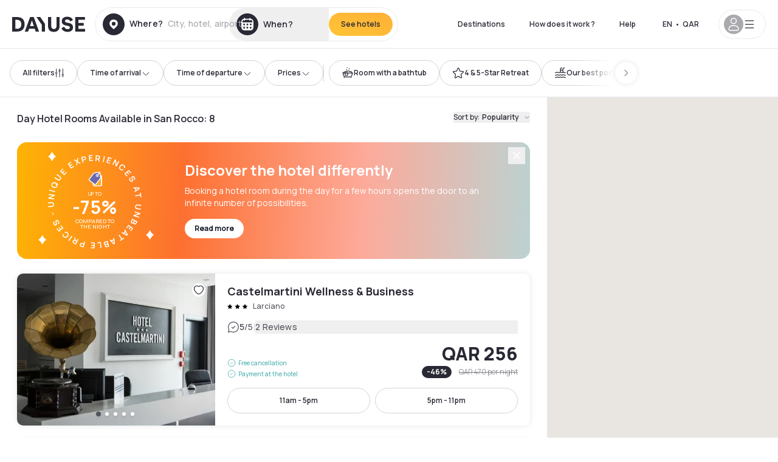

--- FILE ---
content_type: text/html; charset=utf-8
request_url: https://qa.dayuse.com/s/italia/toscana/provincia-di-pistoia/larciano/san-rocco?page=1
body_size: 135943
content:
<!DOCTYPE html><html translate="no" lang="ar-QA"><head><meta name="robots" content="noindex, follow"><meta charSet="utf-8"/><meta name="viewport" content="width=device-width"/><link rel="canonical" href="https://qa.dayuse.com/s/italia/toscana/provincia-di-pistoia/larciano/san-rocco"/><script>
          var kameleoonLoadingTimeout = 1000;
          window.kameleoonQueue = window.kameleoonQueue || [];
          window.kameleoonStartLoadTime =  Date.now() - performance.now();
          if (!document.getElementById("kameleoonLoadingStyleSheet") && !window.kameleoonDisplayPageTimeOut)
          {
              var kameleoonS = document.getElementsByTagName("script")[0];
              var kameleoonCc = "* { visibility: hidden !important; background-image: none !important; }";
              var kameleoonStn = document.createElement("style");
              kameleoonStn.type = "text/css";
              kameleoonStn.id = "kameleoonLoadingStyleSheet";
              if (kameleoonStn.styleSheet)
              {
                  kameleoonStn.styleSheet.cssText = kameleoonCc;
              }
                  else
              {
                  kameleoonStn.appendChild(document.createTextNode(kameleoonCc));
              }
              kameleoonS.parentNode.insertBefore(kameleoonStn, kameleoonS);
              window.kameleoonDisplayPage = function(fromEngine)
                  {
                      if (!fromEngine)
                      {
                          window.kameleoonTimeout = true;
                      }
                      if (kameleoonStn.parentNode)
                      {
                          kameleoonStn.parentNode.removeChild(kameleoonStn);
                      }
                  };
              window.kameleoonDisplayPageTimeOut = window.setTimeout(window.kameleoonDisplayPage, kameleoonLoadingTimeout);
          }</script><script type="text/javascript" src="/enkoleoma.js" async=""></script><script>
              (function(w,d,s,l,i){w[l]=w[l]||[];w[l].push({'gtm.start':
              new Date().getTime(),event:'gtm.js'});var f=d.getElementsByTagName(s)[0],
              j=d.createElement(s),dl=l!='dataLayer'?'&l='+l:'';j.async=true;j.src=
              'https://sgtm.dayuse.com/tms?id='+i+dl;f.parentNode.insertBefore(j,f);
              })(window,document,'script','dataLayer', 'GTM-PFRJSLZ');
              </script><title>Day Hotels Rooms in San Rocco • Hourly Hotels | Dayuse </title><meta name="robots" content="index,follow"/><meta name="description" content="Dayuse: beautiful hotels, privacy guaranteed. Book a daytime hotel room for a few hours and save up to 75% compared to the overnight. No credit card required and free cancellation. "/><link rel="alternate" hrefLang="fr-FR" href="https://www.dayuse.fr/s/italia/toscana/provincia-di-pistoia/larciano/san-rocco"/><link rel="alternate" hrefLang="en-GB" href="https://www.dayuse.co.uk/s/italia/toscana/provincia-di-pistoia/larciano/san-rocco"/><link rel="alternate" hrefLang="it-IT" href="https://www.dayuse-hotels.it/s/italia/toscana/provincia-di-pistoia/larciano/san-rocco"/><link rel="alternate" hrefLang="es-ES" href="https://www.dayuse.es/s/italia/toscana/provincia-di-pistoia/larciano/san-rocco"/><link rel="alternate" hrefLang="de-DE" href="https://www.dayuse.de/s/italia/toscana/provincia-di-pistoia/larciano/san-rocco"/><link rel="alternate" hrefLang="fr-BE" href="https://www.dayuse.be/s/italia/toscana/provincia-di-pistoia/larciano/san-rocco"/><link rel="alternate" hrefLang="nl-BE" href="https://nl.dayuse.be/s/italia/toscana/provincia-di-pistoia/larciano/san-rocco"/><link rel="alternate" hrefLang="fr-CH" href="https://www.dayuse.ch/s/italia/toscana/provincia-di-pistoia/larciano/san-rocco"/><link rel="alternate" hrefLang="de-CH" href="https://de.dayuse.ch/s/italia/toscana/provincia-di-pistoia/larciano/san-rocco"/><link rel="alternate" hrefLang="pt-BR" href="https://www.dayuse.net.br/s/italia/toscana/provincia-di-pistoia/larciano/san-rocco"/><link rel="alternate" hrefLang="pt-PT" href="https://pt.dayuse.com/s/italia/toscana/provincia-di-pistoia/larciano/san-rocco"/><link rel="alternate" hrefLang="nl-NL" href="https://www.dayuse.nl/s/italia/toscana/provincia-di-pistoia/larciano/san-rocco"/><link rel="alternate" hrefLang="de-AT" href="https://www.dayuse.at/s/italia/toscana/provincia-di-pistoia/larciano/san-rocco"/><link rel="alternate" hrefLang="en-AU" href="https://au.dayuse.com/s/italia/toscana/provincia-di-pistoia/larciano/san-rocco"/><link rel="alternate" hrefLang="en-IE" href="https://www.dayuse.ie/s/italia/toscana/provincia-di-pistoia/larciano/san-rocco"/><link rel="alternate" hrefLang="zh-HK" href="https://www.dayuse.com.hk/s/italia/toscana/provincia-di-pistoia/larciano/san-rocco"/><link rel="alternate" hrefLang="en-HK" href="https://en.dayuse.com.hk/s/italia/toscana/provincia-di-pistoia/larciano/san-rocco"/><link rel="alternate" hrefLang="en-AE" href="https://www.dayuse.ae/s/italia/toscana/provincia-di-pistoia/larciano/san-rocco"/><link rel="alternate" hrefLang="en-QA" href="https://qa.dayuse.com/s/italia/toscana/provincia-di-pistoia/larciano/san-rocco"/><link rel="alternate" hrefLang="en-BH" href="https://bh.dayuse.com/s/italia/toscana/provincia-di-pistoia/larciano/san-rocco"/><link rel="alternate" hrefLang="en-CA" href="https://ca.dayuse.com/s/italia/toscana/provincia-di-pistoia/larciano/san-rocco"/><link rel="alternate" hrefLang="en-SG" href="https://www.dayuse.sg/s/italia/toscana/provincia-di-pistoia/larciano/san-rocco"/><link rel="alternate" hrefLang="en-SE" href="https://www.dayuse.se/s/italia/toscana/provincia-di-pistoia/larciano/san-rocco"/><link rel="alternate" hrefLang="en-TH" href="https://th.dayuse.com/s/italia/toscana/provincia-di-pistoia/larciano/san-rocco"/><link rel="alternate" hrefLang="ko-KR" href="https://kr.dayuse.com/s/italia/toscana/provincia-di-pistoia/larciano/san-rocco"/><link rel="alternate" hrefLang="en-NZ" href="https://nz.dayuse.com/s/italia/toscana/provincia-di-pistoia/larciano/san-rocco"/><link rel="alternate" hrefLang="en-US" href="https://www.dayuse.com/s/italia/toscana/provincia-di-pistoia/larciano/san-rocco"/><link rel="alternate" hrefLang="en" href="https://www.dayuse.com/s/italia/toscana/provincia-di-pistoia/larciano/san-rocco"/><link rel="alternate" hrefLang="fr" href="https://www.dayuse.fr/s/italia/toscana/provincia-di-pistoia/larciano/san-rocco"/><link rel="alternate" hrefLang="de" href="https://www.dayuse.de/s/italia/toscana/provincia-di-pistoia/larciano/san-rocco"/><link rel="alternate" hrefLang="es" href="https://www.dayuse.es/s/italia/toscana/provincia-di-pistoia/larciano/san-rocco"/><link rel="alternate" hrefLang="it" href="https://www.dayuse-hotels.it/s/italia/toscana/provincia-di-pistoia/larciano/san-rocco"/><link rel="alternate" hrefLang="nl" href="https://www.dayuse.nl/s/italia/toscana/provincia-di-pistoia/larciano/san-rocco"/><link rel="alternate" hrefLang="pt" href="https://pt.dayuse.com/s/italia/toscana/provincia-di-pistoia/larciano/san-rocco"/><link rel="alternate" hrefLang="zh" href="https://www.dayuse.com.hk/s/italia/toscana/provincia-di-pistoia/larciano/san-rocco"/><link rel="alternate" hrefLang="ko" href="https://kr.dayuse.com/s/italia/toscana/provincia-di-pistoia/larciano/san-rocco"/><link rel="alternate" hrefLang="zh-CN" href="https://cn.dayuse.com/s/italia/toscana/provincia-di-pistoia/larciano/san-rocco"/><link rel="alternate" hrefLang="ja-JP" href="https://jp.dayuse.com/s/italia/toscana/provincia-di-pistoia/larciano/san-rocco"/><link rel="alternate" hrefLang="en-IN" href="https://in.dayuse.com/s/italia/toscana/provincia-di-pistoia/larciano/san-rocco"/><link rel="alternate" hrefLang="el-GR" href="https://gr.dayuse.com/s/italia/toscana/provincia-di-pistoia/larciano/san-rocco"/><link rel="alternate" hrefLang="es-MX" href="https://mx.dayuse.com/s/italia/toscana/provincia-di-pistoia/larciano/san-rocco"/><link rel="alternate" hrefLang="tr-TR" href="https://tr.dayuse.com/s/italia/toscana/provincia-di-pistoia/larciano/san-rocco"/><link rel="alternate" hrefLang="vi-VN" href="https://vn.dayuse.com/s/italia/toscana/provincia-di-pistoia/larciano/san-rocco"/><link rel="alternate" hrefLang="id-ID" href="https://id.dayuse.com/s/italia/toscana/provincia-di-pistoia/larciano/san-rocco"/><link rel="alternate" hrefLang="pl-PL" href="https://pl.dayuse.com/s/italia/toscana/provincia-di-pistoia/larciano/san-rocco"/><link rel="alternate" hrefLang="en-MY" href="https://my.dayuse.com/s/italia/toscana/provincia-di-pistoia/larciano/san-rocco"/><link rel="alternate" hrefLang="en-PH" href="https://ph.dayuse.com/s/italia/toscana/provincia-di-pistoia/larciano/san-rocco"/><link rel="alternate" hrefLang="es-AR" href="https://ar.dayuse.com/s/italia/toscana/provincia-di-pistoia/larciano/san-rocco"/><link rel="alternate" hrefLang="en-ZA" href="https://za.dayuse.com/s/italia/toscana/provincia-di-pistoia/larciano/san-rocco"/><link rel="alternate" hrefLang="no-NO" href="https://no.dayuse.com/s/italia/toscana/provincia-di-pistoia/larciano/san-rocco"/><link rel="alternate" hrefLang="ro-RO" href="https://ro.dayuse.com/s/italia/toscana/provincia-di-pistoia/larciano/san-rocco"/><link rel="alternate" hrefLang="da-DK" href="https://dk.dayuse.com/s/italia/toscana/provincia-di-pistoia/larciano/san-rocco"/><link rel="alternate" hrefLang="bg-BG" href="https://bg.dayuse.com/s/italia/toscana/provincia-di-pistoia/larciano/san-rocco"/><link rel="alternate" hrefLang="fi-FI" href="https://fi.dayuse.com/s/italia/toscana/provincia-di-pistoia/larciano/san-rocco"/><link rel="alternate" hrefLang="hr-HR" href="https://hr.dayuse.com/s/italia/toscana/provincia-di-pistoia/larciano/san-rocco"/><link rel="alternate" hrefLang="hu-HU" href="https://hu.dayuse.com/s/italia/toscana/provincia-di-pistoia/larciano/san-rocco"/><link rel="alternate" hrefLang="es-CL" href="https://cl.dayuse.com/s/italia/toscana/provincia-di-pistoia/larciano/san-rocco"/><link rel="alternate" hrefLang="sk-SK" href="https://sk.dayuse.com/s/italia/toscana/provincia-di-pistoia/larciano/san-rocco"/><link rel="alternate" hrefLang="es-EC" href="https://ec.dayuse.com/s/italia/toscana/provincia-di-pistoia/larciano/san-rocco"/><link rel="alternate" hrefLang="es-CR" href="https://cr.dayuse.com/s/italia/toscana/provincia-di-pistoia/larciano/san-rocco"/><link rel="alternate" hrefLang="es-CO" href="https://co.dayuse.com/s/italia/toscana/provincia-di-pistoia/larciano/san-rocco"/><meta property="og:title" content="Day Hotels Rooms in San Rocco • Hourly Hotels | Dayuse "/><meta property="og:description" content="Dayuse: beautiful hotels, privacy guaranteed. Book a daytime hotel room for a few hours and save up to 75% compared to the overnight. No credit card required and free cancellation. "/><link rel="alternate" href="/search-page-rss-feed.xml" type="application/rss+xml"/><script type="application/ld+json">{"@context":"https://schema.org","@type":"Hotel","aggregateRating":{"@type":"AggregateRating","ratingValue":"4.3","reviewCount":"2149"},"name":"Dayuse","url":"https://www.dayuse.com","sameAs":["https://www.linkedin.com/company/dayuse-hotels","https://www.facebook.com/dayusecom","https://x.com/dayuse_en","https://www.instagram.com/dayuse/","https://www.youtube.com/@Dayuse"],"address":{"@type":"PostalAddress","streetAddress":"1200 Brickell Avenue","addressLocality":"Miami","addressRegion":"FL","postalCode":"33131","addressCountry":"US"},"location":[{"@type":"Place","address":{"@type":"PostalAddress","streetAddress":"1200 Brickell Avenue","addressLocality":"Miami","addressRegion":"FL","postalCode":"33131","addressCountry":"US"}},{"@type":"Place","address":{"@type":"PostalAddress","streetAddress":"6 Bd Poissonnière","postalCode":"75009","addressLocality":"Paris","addressCountry":"FR"}}],"contactPoint":[{"@type":"ContactPoint","telephone":"+1-929-284-2269","contactType":"customer service","areaServed":"US","availableLanguage":["English","Spanish","French"]},{"@type":"ContactPoint","telephone":"+33-1-76-36-05-96","contactType":"customer service","areaServed":"FR","availableLanguage":["French","English"]},{"@type":"ContactPoint","telephone":"+39-06-9450-3490","contactType":"customer service","areaServed":"IT","availableLanguage":["Italian","English"]},{"@type":"ContactPoint","telephone":"+44-20-4571-4354","contactType":"customer service","areaServed":"UK","availableLanguage":["English"]},{"@type":"ContactPoint","telephone":"+49-800-724-5975","contactType":"customer service","areaServed":"DE","availableLanguage":["German","English"]},{"@type":"ContactPoint","telephone":"+1-438-238-2481","contactType":"customer service","areaServed":"CA","availableLanguage":["English","French"]},{"@type":"ContactPoint","telephone":"+34-518-90-0594","contactType":"customer service","areaServed":"ES","availableLanguage":["Spanish","English"]},{"@type":"ContactPoint","telephone":"+31-85-107-0143","contactType":"customer service","areaServed":"NL","availableLanguage":["English","Ducth"]},{"@type":"ContactPoint","telephone":"+55-11-43803483","contactType":"customer service","areaServed":"BR","availableLanguage":["Portuguese","English"]}]}</script><link rel="preload" as="image" imageSrcSet="https://image.dayuse.com/hotels/19611/4ff067140060d72a8ac7f572474230cc-la-bussola.jpg?twic=v1/cover=640/quality=75 640w, https://image.dayuse.com/hotels/19611/4ff067140060d72a8ac7f572474230cc-la-bussola.jpg?twic=v1/cover=750/quality=75 750w, https://image.dayuse.com/hotels/19611/4ff067140060d72a8ac7f572474230cc-la-bussola.jpg?twic=v1/cover=828/quality=75 828w, https://image.dayuse.com/hotels/19611/4ff067140060d72a8ac7f572474230cc-la-bussola.jpg?twic=v1/cover=1080/quality=75 1080w, https://image.dayuse.com/hotels/19611/4ff067140060d72a8ac7f572474230cc-la-bussola.jpg?twic=v1/cover=1200/quality=75 1200w, https://image.dayuse.com/hotels/19611/4ff067140060d72a8ac7f572474230cc-la-bussola.jpg?twic=v1/cover=1920/quality=75 1920w, https://image.dayuse.com/hotels/19611/4ff067140060d72a8ac7f572474230cc-la-bussola.jpg?twic=v1/cover=2048/quality=75 2048w, https://image.dayuse.com/hotels/19611/4ff067140060d72a8ac7f572474230cc-la-bussola.jpg?twic=v1/cover=3840/quality=75 3840w" imageSizes="(min-width:768px) 420px, 100vw"/><link rel="preload" as="image" imageSrcSet="https://image.dayuse.com/hotels/19611/f0409cd3c71d36fd20dfeda1b8f66c64-la-bussola.webp?twic=v1/cover=640/quality=75 640w, https://image.dayuse.com/hotels/19611/f0409cd3c71d36fd20dfeda1b8f66c64-la-bussola.webp?twic=v1/cover=750/quality=75 750w, https://image.dayuse.com/hotels/19611/f0409cd3c71d36fd20dfeda1b8f66c64-la-bussola.webp?twic=v1/cover=828/quality=75 828w, https://image.dayuse.com/hotels/19611/f0409cd3c71d36fd20dfeda1b8f66c64-la-bussola.webp?twic=v1/cover=1080/quality=75 1080w, https://image.dayuse.com/hotels/19611/f0409cd3c71d36fd20dfeda1b8f66c64-la-bussola.webp?twic=v1/cover=1200/quality=75 1200w, https://image.dayuse.com/hotels/19611/f0409cd3c71d36fd20dfeda1b8f66c64-la-bussola.webp?twic=v1/cover=1920/quality=75 1920w, https://image.dayuse.com/hotels/19611/f0409cd3c71d36fd20dfeda1b8f66c64-la-bussola.webp?twic=v1/cover=2048/quality=75 2048w, https://image.dayuse.com/hotels/19611/f0409cd3c71d36fd20dfeda1b8f66c64-la-bussola.webp?twic=v1/cover=3840/quality=75 3840w" imageSizes="(min-width:768px) 420px, 100vw"/><link rel="preload" as="image" imageSrcSet="https://image.dayuse.com/hotels/15741/60691e0f7b4930d1a32596a96759dae6-petit-chateau.jpg?twic=v1/cover=640/quality=75 640w, https://image.dayuse.com/hotels/15741/60691e0f7b4930d1a32596a96759dae6-petit-chateau.jpg?twic=v1/cover=750/quality=75 750w, https://image.dayuse.com/hotels/15741/60691e0f7b4930d1a32596a96759dae6-petit-chateau.jpg?twic=v1/cover=828/quality=75 828w, https://image.dayuse.com/hotels/15741/60691e0f7b4930d1a32596a96759dae6-petit-chateau.jpg?twic=v1/cover=1080/quality=75 1080w, https://image.dayuse.com/hotels/15741/60691e0f7b4930d1a32596a96759dae6-petit-chateau.jpg?twic=v1/cover=1200/quality=75 1200w, https://image.dayuse.com/hotels/15741/60691e0f7b4930d1a32596a96759dae6-petit-chateau.jpg?twic=v1/cover=1920/quality=75 1920w, https://image.dayuse.com/hotels/15741/60691e0f7b4930d1a32596a96759dae6-petit-chateau.jpg?twic=v1/cover=2048/quality=75 2048w, https://image.dayuse.com/hotels/15741/60691e0f7b4930d1a32596a96759dae6-petit-chateau.jpg?twic=v1/cover=3840/quality=75 3840w" imageSizes="(min-width:768px) 420px, 100vw"/><link rel="preload" as="image" imageSrcSet="https://image.dayuse.com/hotels/15741/1632ef18630ec595cc61411b7d9341b0-petit-chateau.jpg?twic=v1/cover=640/quality=75 640w, https://image.dayuse.com/hotels/15741/1632ef18630ec595cc61411b7d9341b0-petit-chateau.jpg?twic=v1/cover=750/quality=75 750w, https://image.dayuse.com/hotels/15741/1632ef18630ec595cc61411b7d9341b0-petit-chateau.jpg?twic=v1/cover=828/quality=75 828w, https://image.dayuse.com/hotels/15741/1632ef18630ec595cc61411b7d9341b0-petit-chateau.jpg?twic=v1/cover=1080/quality=75 1080w, https://image.dayuse.com/hotels/15741/1632ef18630ec595cc61411b7d9341b0-petit-chateau.jpg?twic=v1/cover=1200/quality=75 1200w, https://image.dayuse.com/hotels/15741/1632ef18630ec595cc61411b7d9341b0-petit-chateau.jpg?twic=v1/cover=1920/quality=75 1920w, https://image.dayuse.com/hotels/15741/1632ef18630ec595cc61411b7d9341b0-petit-chateau.jpg?twic=v1/cover=2048/quality=75 2048w, https://image.dayuse.com/hotels/15741/1632ef18630ec595cc61411b7d9341b0-petit-chateau.jpg?twic=v1/cover=3840/quality=75 3840w" imageSizes="(min-width:768px) 420px, 100vw"/><link rel="preload" as="image" imageSrcSet="https://image.dayuse.com/hotels/14952/0d3c9552575b2a9e55f474fdda59ec84-hotel-arnolfo-aqua-laetitia-spa-and-beauty.jpg?twic=v1/cover=640/quality=75 640w, https://image.dayuse.com/hotels/14952/0d3c9552575b2a9e55f474fdda59ec84-hotel-arnolfo-aqua-laetitia-spa-and-beauty.jpg?twic=v1/cover=750/quality=75 750w, https://image.dayuse.com/hotels/14952/0d3c9552575b2a9e55f474fdda59ec84-hotel-arnolfo-aqua-laetitia-spa-and-beauty.jpg?twic=v1/cover=828/quality=75 828w, https://image.dayuse.com/hotels/14952/0d3c9552575b2a9e55f474fdda59ec84-hotel-arnolfo-aqua-laetitia-spa-and-beauty.jpg?twic=v1/cover=1080/quality=75 1080w, https://image.dayuse.com/hotels/14952/0d3c9552575b2a9e55f474fdda59ec84-hotel-arnolfo-aqua-laetitia-spa-and-beauty.jpg?twic=v1/cover=1200/quality=75 1200w, https://image.dayuse.com/hotels/14952/0d3c9552575b2a9e55f474fdda59ec84-hotel-arnolfo-aqua-laetitia-spa-and-beauty.jpg?twic=v1/cover=1920/quality=75 1920w, https://image.dayuse.com/hotels/14952/0d3c9552575b2a9e55f474fdda59ec84-hotel-arnolfo-aqua-laetitia-spa-and-beauty.jpg?twic=v1/cover=2048/quality=75 2048w, https://image.dayuse.com/hotels/14952/0d3c9552575b2a9e55f474fdda59ec84-hotel-arnolfo-aqua-laetitia-spa-and-beauty.jpg?twic=v1/cover=3840/quality=75 3840w" imageSizes="(min-width:768px) 420px, 100vw"/><link rel="preload" as="image" imageSrcSet="https://image.dayuse.com/hotels/14952/5e7adf41c92fe7090791e41893db563b-hotel-arnolfo-aqua-laetitia-spa-and-beauty.jpg?twic=v1/cover=640/quality=75 640w, https://image.dayuse.com/hotels/14952/5e7adf41c92fe7090791e41893db563b-hotel-arnolfo-aqua-laetitia-spa-and-beauty.jpg?twic=v1/cover=750/quality=75 750w, https://image.dayuse.com/hotels/14952/5e7adf41c92fe7090791e41893db563b-hotel-arnolfo-aqua-laetitia-spa-and-beauty.jpg?twic=v1/cover=828/quality=75 828w, https://image.dayuse.com/hotels/14952/5e7adf41c92fe7090791e41893db563b-hotel-arnolfo-aqua-laetitia-spa-and-beauty.jpg?twic=v1/cover=1080/quality=75 1080w, https://image.dayuse.com/hotels/14952/5e7adf41c92fe7090791e41893db563b-hotel-arnolfo-aqua-laetitia-spa-and-beauty.jpg?twic=v1/cover=1200/quality=75 1200w, https://image.dayuse.com/hotels/14952/5e7adf41c92fe7090791e41893db563b-hotel-arnolfo-aqua-laetitia-spa-and-beauty.jpg?twic=v1/cover=1920/quality=75 1920w, https://image.dayuse.com/hotels/14952/5e7adf41c92fe7090791e41893db563b-hotel-arnolfo-aqua-laetitia-spa-and-beauty.jpg?twic=v1/cover=2048/quality=75 2048w, https://image.dayuse.com/hotels/14952/5e7adf41c92fe7090791e41893db563b-hotel-arnolfo-aqua-laetitia-spa-and-beauty.jpg?twic=v1/cover=3840/quality=75 3840w" imageSizes="(min-width:768px) 420px, 100vw"/><meta name="next-head-count" content="80"/><link rel="preconnect" href="https://fonts.googleapis.com"/><link rel="preconnect" href="https://fonts.gstatic.com"/><link rel="stylesheet" data-href="https://fonts.googleapis.com/css2?family=Manrope:wght@200;300;400;500;600;700;800&amp;display=swap"/><link rel="preconnect" href="https://dayuse.twic.pics"/><link rel="shortcut icon" type="image/png" sizes="192x192" href="/android-chrome-192x192.png"/><link rel="apple-touch-icon" type="image/png" sizes="192x192" href="/apple-touch-icon.png"/><link rel="preload" href="/_next/static/css/34b8a2fddb679314.css" as="style" crossorigin="anonymous"/><link rel="stylesheet" href="/_next/static/css/34b8a2fddb679314.css" crossorigin="anonymous" data-n-g=""/><link rel="preload" href="/_next/static/css/5689c02ad49ccb8d.css" as="style" crossorigin="anonymous"/><link rel="stylesheet" href="/_next/static/css/5689c02ad49ccb8d.css" crossorigin="anonymous" data-n-p=""/><link rel="preload" href="/_next/static/css/4cd358ba8304893d.css" as="style" crossorigin="anonymous"/><link rel="stylesheet" href="/_next/static/css/4cd358ba8304893d.css" crossorigin="anonymous" data-n-p=""/><link rel="preload" href="/_next/static/css/9b2e6fdf18214438.css" as="style" crossorigin="anonymous"/><link rel="stylesheet" href="/_next/static/css/9b2e6fdf18214438.css" crossorigin="anonymous" data-n-p=""/><noscript data-n-css=""></noscript><script defer="" crossorigin="anonymous" nomodule="" src="/_next/static/chunks/polyfills-42372ed130431b0a.js"></script><script src="/_next/static/chunks/webpack-b5c1b1fec98397e7.js" defer="" crossorigin="anonymous"></script><script src="/_next/static/chunks/framework-ccff4bb10ca7a844.js" defer="" crossorigin="anonymous"></script><script src="/_next/static/chunks/main-8f709d2a56ffa5e0.js" defer="" crossorigin="anonymous"></script><script src="/_next/static/chunks/pages/_app-bcc7f1ac05652627.js" defer="" crossorigin="anonymous"></script><script src="/_next/static/chunks/11e07bb4-ecab8e418514ca72.js" defer="" crossorigin="anonymous"></script><script src="/_next/static/chunks/2c796e83-4ea4cf921a4cf480.js" defer="" crossorigin="anonymous"></script><script src="/_next/static/chunks/6424-aa82e0af8d62506d.js" defer="" crossorigin="anonymous"></script><script src="/_next/static/chunks/1860-1fffb5fd01e02c9c.js" defer="" crossorigin="anonymous"></script><script src="/_next/static/chunks/9207-6d268bf4027f1d60.js" defer="" crossorigin="anonymous"></script><script src="/_next/static/chunks/1681-1c07087af8f2a17f.js" defer="" crossorigin="anonymous"></script><script src="/_next/static/chunks/8945-913e61c74bbb11e9.js" defer="" crossorigin="anonymous"></script><script src="/_next/static/chunks/2195-28341ed7eeaefc62.js" defer="" crossorigin="anonymous"></script><script src="/_next/static/chunks/3935-7c47be9f17285a78.js" defer="" crossorigin="anonymous"></script><script src="/_next/static/chunks/4634-3e35a0244367528a.js" defer="" crossorigin="anonymous"></script><script src="/_next/static/chunks/9755-b2886e792733da7b.js" defer="" crossorigin="anonymous"></script><script src="/_next/static/chunks/9803-cb5bb47e7a808b45.js" defer="" crossorigin="anonymous"></script><script src="/_next/static/chunks/3128-d5fd4e7c5309d162.js" defer="" crossorigin="anonymous"></script><script src="/_next/static/chunks/9490-2ce5a6c90f01ea35.js" defer="" crossorigin="anonymous"></script><script src="/_next/static/chunks/8744-81d25d190545ad11.js" defer="" crossorigin="anonymous"></script><script src="/_next/static/chunks/5127-b2ce83e9c07559b4.js" defer="" crossorigin="anonymous"></script><script src="/_next/static/chunks/1129-2932f2ed263689f7.js" defer="" crossorigin="anonymous"></script><script src="/_next/static/chunks/4372-dfa72d1fd66359ba.js" defer="" crossorigin="anonymous"></script><script src="/_next/static/chunks/2032-1f95261d78ed5512.js" defer="" crossorigin="anonymous"></script><script src="/_next/static/chunks/373-e6d1c1c847c55bf5.js" defer="" crossorigin="anonymous"></script><script src="/_next/static/chunks/9662-b68c840f97ec1763.js" defer="" crossorigin="anonymous"></script><script src="/_next/static/chunks/8162-517609a67eb1c8dc.js" defer="" crossorigin="anonymous"></script><script src="/_next/static/chunks/544-a2b71707b36e1453.js" defer="" crossorigin="anonymous"></script><script src="/_next/static/chunks/2429-572e803dc6f606ca.js" defer="" crossorigin="anonymous"></script><script src="/_next/static/chunks/9324-ab7ba376b988e89f.js" defer="" crossorigin="anonymous"></script><script src="/_next/static/chunks/7632-8d9cb55036904ef5.js" defer="" crossorigin="anonymous"></script><script src="/_next/static/chunks/7483-af6f7b6465bfd449.js" defer="" crossorigin="anonymous"></script><script src="/_next/static/chunks/9743-ed11b98fe6e7cf6f.js" defer="" crossorigin="anonymous"></script><script src="/_next/static/chunks/6175-4f03b81fbe54518b.js" defer="" crossorigin="anonymous"></script><script src="/_next/static/chunks/pages/s/%5B%5B...slug%5D%5D-fc13c50ae4508ba9.js" defer="" crossorigin="anonymous"></script><script src="/_next/static/b53e3271b78abbaaa7c234e62466835d3b860e07/_buildManifest.js" defer="" crossorigin="anonymous"></script><script src="/_next/static/b53e3271b78abbaaa7c234e62466835d3b860e07/_ssgManifest.js" defer="" crossorigin="anonymous"></script><link rel="stylesheet" href="https://fonts.googleapis.com/css2?family=Manrope:wght@200;300;400;500;600;700;800&display=swap"/></head><body><noscript></noscript><div id="__next"><div><div class="sticky top-0 z-30 hidden md:block"></div><header class="z-40 h-20 left-0 right-0 top-0 sticky md:block hidden border-b"><div class="flex items-center justify-between h-full px-5"><div class="flex flex-1 items-center justify-between md:justify-start"><div class="flex"><div class="block md:hidden text-shadow-black"><div class="flex items-center h-full"><svg class="h-6 w-6 mr-4" type="button" aria-haspopup="dialog" aria-expanded="false" aria-controls="radix-:R1b66:" data-state="closed"><use href="/common-icons-1764665529445.sprite.svg#menu"></use></svg></div></div><a class="mr-4 text-shadow-black" href="/"><span class="sr-only">Dayuse</span><svg data-name="Layer 1" xmlns="http://www.w3.org/2000/svg" viewBox="0 0 481.62 100" width="120" height="30" fill="currentColor"><path d="M481.62 97.76v-18.1H437.3V58.77h35.49v-18H437.3V20.2h43.76V2.1h-64.93v95.66zm-156-22.16c6 15.42 20.9 24.26 40.68 24.26 22.2 0 35.7-11.36 35.7-30.29 0-14.59-8.84-24.69-28.19-28.48l-13.51-2.66c-7.85-1.54-11.78-5.19-11.78-10 0-6.73 5.61-10.66 15-10.66s16.27 4.77 20.34 13.33L401 21.74C395.93 8.13 382 0 363.39 0c-21.6 0-35.76 10.8-35.76 29.87 0 14.73 9.11 24.27 27.2 27.77l13.61 2.67C376.85 62 381.06 65.5 381.06 71c0 7-5.61 11.08-14.86 11.08-10.66 0-18.1-5.75-23-16.27zM275.17 100C298.73 100 313 86.4 313 62.55V2.1h-20v59.47c0 12.62-6.59 19.5-17.39 19.5s-17.39-6.88-17.39-19.5V2.1H237v60.45C237 86.4 251.47 100 275.17 100M160.73 2.1l34.64 50.35v45.31h21.18V47L185.69 2.1zM130.43 24l12.77 37.71h-25.53zm47.13 73.78L142.64 2.1h-24.13L83.59 97.76h21.88l6.17-18.24h37.59l6.17 18.24zM21.18 20.34H32c18.51 0 28.47 10.52 28.47 29.59S50.49 79.52 32 79.52H21.18zm11.36 77.42c32 0 49.51-17 49.51-47.83S64.52 2.1 32.54 2.1H0v95.66z"></path></svg></a></div><div class=""><div class="lg:mt-0 flex flex-wrap h-14 flex-1 rounded-full"><div class="flex items-center justify-between overflow-hidden rounded-full w-full border border-shadow-black-10"><div class="flex py-2 md:py-0 h-full"><div><div class="rounded-full md:flex items-center h-full md:pl-3 hover:cursor-pointer focus:cursor-text md:hover:bg-shadow-black-10"><div class="relative hidden md:flex items-center pr-3 font-medium"><svg class="shrink-0 text-shadow-black size-9"><use href="/common-icons-1764665529445.sprite.svg#solid-circle-place"></use></svg><div class="relative w-full"><div class="body3 focus absolute pointer-events-none whitespace-nowrap inset-0 flex items-center px-2 truncate">Where?<span class="body3 text-shadow-black-40 ml-2 truncate">City, hotel, airport...</span></div><input type="text" class="focus focus:outline-none pl-2 pr-4 truncate lg:w-40 w-full bg-transparent md:focus:bg-white hover:cursor-pointer focus:cursor-text" autoComplete="off" value=""/></div></div></div><div class="md:hidden flex items-center h-full w-full px-3 font-semibold cursor-pointer"><svg class="size-6 text-gray-500 mr-3"><use href="/common-icons-1764665529445.sprite.svg#search"></use></svg>Look for a daytime hotel</div></div><div class="flex rounded-full abtest-calendar abtest-off hover:bg-shadow-black-10"><div class="cursor-pointer"><button type="button" class="hidden md:flex items-center px-3 space-x-2 rounded-full h-full md:pr-3 md:rounded-r-none"><svg class="h-9 w-9 fill-current text-shadow-black"><use href="/common-icons-1764665529445.sprite.svg#solid-circle-calendar"></use></svg><span class="body3 focus w-24 focus:outline-none text-left whitespace-nowrap truncate">When?</span></button></div><div class="hidden h-full md:rounded-r-full md:flex py-2 mr-2"><button class="flex justify-center select-none items-center rounded-full text-shadow-black bg-gradient-to-bl from-[#FFAF36] to-sunshine-yellow cursor-pointer whitespace-nowrap active:bg-sunshine-yellow active:bg-none hover:bg-[#FFAF36] hover:bg-none disabled:bg-shadow-black-40 disabled:bg-none disabled:text-white disabled:cursor-default text-button-sm py-3 px-5" type="submit"><span>See hotels</span></button></div></div></div></div></div></div></div><div class="hidden lg:flex items-center"><button class="inline-flex items-center justify-center gap-2 whitespace-nowrap rounded-full transition-colors focus-visible:outline-none focus-visible:ring-2 focus-visible:ring-offset-2 focus-visible:ring-black disabled:pointer-events-none disabled:opacity-50 [&amp;_svg]:pointer-events-none [&amp;_svg]:size-4 [&amp;_svg]:shrink-0 bg-transparent hover:bg-[#F8F7FB] active:bg-[#E9E9F3] focus:bg-white/25 disabled:bg-shadow-black-20 ds-text-button-sm py-3 px-5 h-[42px] text-shadow-black" type="button" aria-haspopup="dialog" aria-expanded="false" aria-controls="radix-:Rd66:" data-state="closed">Destinations</button><button class="items-center justify-center gap-2 whitespace-nowrap rounded-full transition-colors focus-visible:outline-none focus-visible:ring-2 focus-visible:ring-offset-2 focus-visible:ring-black disabled:pointer-events-none disabled:opacity-50 [&amp;_svg]:pointer-events-none [&amp;_svg]:size-4 [&amp;_svg]:shrink-0 bg-transparent hover:bg-[#F8F7FB] active:bg-[#E9E9F3] focus:bg-white/25 text-shadow-black disabled:bg-shadow-black-20 ds-text-button-sm py-3 px-5 h-[42px] xl:block hidden" href="/how-it-works">How does it work ?</button><button class="items-center justify-center gap-2 whitespace-nowrap rounded-full transition-colors focus-visible:outline-none focus-visible:ring-2 focus-visible:ring-offset-2 focus-visible:ring-black disabled:pointer-events-none disabled:opacity-50 [&amp;_svg]:pointer-events-none [&amp;_svg]:size-4 [&amp;_svg]:shrink-0 bg-transparent hover:bg-[#F8F7FB] active:bg-[#E9E9F3] focus:bg-white/25 text-shadow-black disabled:bg-shadow-black-20 ds-text-button-sm py-3 px-5 h-[42px] xl:block hidden" href="https://support.dayuse.com/hc/en-us">Help</button><button class="items-center justify-center gap-2 whitespace-nowrap rounded-full transition-colors focus-visible:outline-none focus-visible:ring-2 focus-visible:ring-offset-2 focus-visible:ring-black disabled:pointer-events-none disabled:opacity-50 [&amp;_svg]:pointer-events-none [&amp;_svg]:size-4 [&amp;_svg]:shrink-0 bg-transparent hover:bg-[#F8F7FB] active:bg-[#E9E9F3] focus:bg-white/25 text-shadow-black disabled:bg-shadow-black-20 ds-text-button-sm py-3 px-5 h-[42px] hidden"></button><div class="pr-2"><button class="inline-flex items-center justify-center gap-2 whitespace-nowrap rounded-full transition-colors focus-visible:outline-none focus-visible:ring-2 focus-visible:ring-offset-2 focus-visible:ring-black disabled:pointer-events-none disabled:opacity-50 [&amp;_svg]:pointer-events-none [&amp;_svg]:size-4 [&amp;_svg]:shrink-0 bg-transparent hover:bg-[#F8F7FB] active:bg-[#E9E9F3] focus:bg-white/25 text-shadow-black disabled:bg-shadow-black-20 ds-text-button-sm py-3 px-5 h-[42px]" type="button" aria-haspopup="dialog" aria-expanded="false" aria-controls="radix-:R1d66:" data-state="closed"><span class="uppercase mx-1">en</span><span>•</span><span class="mx-1">QAR</span></button></div><button class="bg-white flex gap-3 items-center active:shadow-100 rounded-full h-12 pl-2 pr-4 border border-shadow-black-10 hover:border-shadow-black-80" type="button" id="radix-:R1l66:" aria-haspopup="menu" aria-expanded="false" data-state="closed" data-slot="dropdown-menu-trigger"><span class="h-8 w-8 rounded-full flex items-center justify-center uppercase bg-shadow-black-40"><svg class="h-6 w-6 text-white fill-current"><use href="/common-icons-1764665529445.sprite.svg#user"></use></svg><span class="font-bold"></span></span><svg class="h-5 w-5 text-shadow-black"><use href="/common-icons-1764665529445.sprite.svg#menu"></use></svg></button></div></div></header><script type="application/ld+json">[{"@context":"https://schema.org","@type":"Hotel","@id":"https://qa.dayuse.com/hotels/italy/la-bussola","name":"Castelmartini Wellness & Business","url":"https://qa.dayuse.com/hotels/italy/la-bussola","telephone":"","priceRange":"Price starts at 256.25 QAR. We adjust our prices regularly","image":["https://dayuse.twic.pics/hotels/19611/4ff067140060d72a8ac7f572474230cc-la-bussola.jpg","https://dayuse.twic.pics/hotels/19611/f0409cd3c71d36fd20dfeda1b8f66c64-la-bussola.webp","https://dayuse.twic.pics/hotels/19611/045456e0b2b26e949defcff17792af48-la-bussola.jpg","https://dayuse.twic.pics/hotels/19611/e244627e4d77b3acb7b0e4190a8a8151-la-bussola.webp","https://dayuse.twic.pics/hotels/19611/a9a674a08ee5e0e308ec38012616aa39-la-bussola.webp","https://dayuse.twic.pics/hotels/19611/5e6499d0122d732afb1e610d9e612ba9-la-bussola.jpg","https://dayuse.twic.pics/hotels/19611/4d2304319e2924ae8bb26c21928ca15d-la-bussola.jpg","https://dayuse.twic.pics/hotels/19611/9dff2fbad9267a9f711a21bae37d6111-la-bussola.jpg","https://dayuse.twic.pics/hotels/19611/4ee153c0517583bc83d6371719e43c46-la-bussola.jpg","https://dayuse.twic.pics/hotels/19611/fc5469b31014ea1f0d0c3558899f70e0-la-bussola.jpg"],"address":{"@type":"PostalAddress","addressLocality":"Larciano","addressRegion":""},"geo":{"latitude":"43.8201987","longitude":"10.8449038","@type":"GeoCoordinates"},"aggregateRating":{"@type":"AggregateRating","ratingCount":2,"ratingValue":"5"}},{"@context":"https://schema.org","@type":"Hotel","@id":"https://qa.dayuse.com/hotels/italy/petit-chateau","name":"Petit Chateau","url":"https://qa.dayuse.com/hotels/italy/petit-chateau","telephone":"","priceRange":"Price starts at 234.9 QAR. We adjust our prices regularly","image":["https://dayuse.twic.pics/hotels/15741/60691e0f7b4930d1a32596a96759dae6-petit-chateau.jpg","https://dayuse.twic.pics/hotels/15741/1632ef18630ec595cc61411b7d9341b0-petit-chateau.jpg","https://dayuse.twic.pics/hotels/15741/f16d0181200b586026c42de64e8743ce-petit-chateau.jpg","https://dayuse.twic.pics/hotels/15741/fa005df694f3e051129dd50a568e24c9-petit-chateau.jpg","https://dayuse.twic.pics/hotels/15741/9e461f70e59de3f5db8e6b4a74b8a05d-petit-chateau.jpg","https://dayuse.twic.pics/hotels/15741/d238b3eeb80757503e6c8d84703d7c34-petit-chateau.jpg","https://dayuse.twic.pics/hotels/15741/ca8da96db426ac3aa58c613aaeaf3ece-petit-chateau.jpg","https://dayuse.twic.pics/hotels/15741/1f73fd7784c477d625a73b4c10860d82-petit-chateau.jpg","https://dayuse.twic.pics/hotels/15741/4770d7a58e21638a2873d3d15fd47dd8-petit-chateau.webp","https://dayuse.twic.pics/hotels/15741/a8bbaf21de07cff5fd1c9ae5f642d5c2-petit-chateau.jpg"],"address":{"@type":"PostalAddress","addressLocality":"Montecatini Terme","addressRegion":""},"geo":{"latitude":"43.8867419","longitude":"10.7690929","@type":"GeoCoordinates"},"aggregateRating":{"@type":"AggregateRating","ratingCount":31,"ratingValue":"4.4"}},{"@context":"https://schema.org","@type":"Hotel","@id":"https://qa.dayuse.com/hotels/italy/hotel-arnolfo-aqua-laetitia-spa-and-beauty","name":"Hotel Arnolfo & Aqua Laetitia spa and beauty","url":"https://qa.dayuse.com/hotels/italy/hotel-arnolfo-aqua-laetitia-spa-and-beauty","telephone":"","priceRange":"Price starts at 269.06 QAR. We adjust our prices regularly","image":["https://dayuse.twic.pics/hotels/14952/0d3c9552575b2a9e55f474fdda59ec84-hotel-arnolfo-aqua-laetitia-spa-and-beauty.jpg","https://dayuse.twic.pics/hotels/14952/5e7adf41c92fe7090791e41893db563b-hotel-arnolfo-aqua-laetitia-spa-and-beauty.jpg","https://dayuse.twic.pics/hotels/14952/6af01a7c146a9d408c32cd345e76e47f-hotel-arnolfo-aqua-laetitia-spa-and-beauty.jpg","https://dayuse.twic.pics/hotels/14952/003bbd7aaa64c21650407e57fc027380-hotel-arnolfo-aqua-laetitia-spa-and-beauty.jpg","https://dayuse.twic.pics/hotels/14952/23dbc4faa5dc57c1eb0e7a64c46b0420-hotel-arnolfo-aqua-laetitia-spa-and-beauty.jpg","https://dayuse.twic.pics/hotels/14952/7b428f147e0133d1187305fd0eec4df8-hotel-arnolfo-aqua-laetitia-spa-and-beauty.jpg","https://dayuse.twic.pics/hotels/14952/f257607bcb511a96d0dbdce41e27c96b-hotel-arnolfo-aqua-laetitia-spa-and-beauty.jpg","https://dayuse.twic.pics/hotels/14952/99b72897fbbb8176365b2027e8008173-hotel-arnolfo-aqua-laetitia-spa-and-beauty.jpg","https://dayuse.twic.pics/hotels/14952/05827b7b65d7f1f0c7094d3646ceb111-hotel-arnolfo-aqua-laetitia-spa-and-beauty.jpg","https://dayuse.twic.pics/hotels/14952/4584a0216d5ebdefdbc011617e333495-hotel-arnolfo-aqua-laetitia-spa-and-beauty.jpg"],"address":{"@type":"PostalAddress","addressLocality":"Montecatini Terme","addressRegion":""},"geo":{"latitude":"43.8819","longitude":"10.7766","@type":"GeoCoordinates"},"aggregateRating":{"@type":"AggregateRating","ratingCount":39,"ratingValue":"4.4"}},{"@context":"https://schema.org","@type":"Hotel","@id":"https://qa.dayuse.com/hotels/italy/hotel-boston","name":"Hotel Boston","url":"https://qa.dayuse.com/hotels/italy/hotel-boston","telephone":"","priceRange":"Price starts at 234.9 QAR. We adjust our prices regularly","image":["https://dayuse.twic.pics/hotels/15369/2bb914bbb9927bb1d78540899d3b7617-hotel-boston.jpeg","https://dayuse.twic.pics/hotels/15369/03b12946410aa7b66f5dfed2688dba2b-hotel-boston.jpeg","https://dayuse.twic.pics/hotels/15369/f1c0eacbede7607d5ab9d9e3c69a326d-hotel-boston.jpeg","https://dayuse.twic.pics/hotels/15369/efe25f2acb7318005c2913fab4f33f4b-hotel-boston.jpeg","https://dayuse.twic.pics/hotels/15369/b9c889a6add2dfe278c520a9ff374201-hotel-boston.jpeg","https://dayuse.twic.pics/hotels/15369/5981d84065d920d9f1a70ab8489e3a5b-hotel-boston.jpeg","https://dayuse.twic.pics/hotels/15369/d8635b9b8d83ee1c181edf06c5340b7c-hotel-boston.jpeg","https://dayuse.twic.pics/hotels/15369/f3294efc99d605f57bdfffe89c6a7733-hotel-boston.jpeg","https://dayuse.twic.pics/hotels/15369/bd0e20f621419b25eea4afe939d1bb69-hotel-boston.jpeg","https://dayuse.twic.pics/hotels/15369/73d67f3c407d5456e88b55b8c80de8e4-hotel-boston.jpeg"],"address":{"@type":"PostalAddress","addressLocality":"Montecatini Terme","addressRegion":""},"geo":{"latitude":"43.881649","longitude":"10.775586","@type":"GeoCoordinates"},"aggregateRating":{"@type":"AggregateRating","ratingCount":13,"ratingValue":"4.4"}},{"@context":"https://schema.org","@type":"Hotel","@id":"https://qa.dayuse.com/hotels/italy/park-hotel-moderno","name":"Park Hotel Moderno","url":"https://qa.dayuse.com/hotels/italy/park-hotel-moderno","telephone":"","priceRange":"Price starts at 256.25 QAR. We adjust our prices regularly","image":["https://dayuse.twic.pics/hotels/6990/7a877a3498060bf75d8f305cdc507858-park-hotel-moderno.jpg","https://dayuse.twic.pics/hotels/6990/4a059e618ca2bc8f0a7dfc6ddeafeb1b-park-hotel-moderno.jpg","https://dayuse.twic.pics/hotels/6990/427d70d4cc6dfa70d7a3bd44d2ab0a17-park-hotel-moderno.jpg","https://dayuse.twic.pics/hotels/6990/7a1572f4b67909984467dad21bd8043b-park-hotel-moderno.jpg","https://dayuse.twic.pics/hotels/6990/b66b589b467b9b7977b5ae9a9463fe08-park-hotel-moderno.jpg","https://dayuse.twic.pics/hotels/6990/12c37281d62eb838b06c6579a7217351-park-hotel-moderno.jpg"],"address":{"@type":"PostalAddress","addressLocality":"Montecatini Terme","addressRegion":""},"geo":{"latitude":"43.8812774","longitude":"10.775746","@type":"GeoCoordinates"},"aggregateRating":{"@type":"AggregateRating","ratingCount":7,"ratingValue":"3.6"}},{"@context":"https://schema.org","@type":"Hotel","@id":"https://qa.dayuse.com/hotels/italy/albergo-ercolini-savi","name":"Hotel Ercolini & Savi","url":"https://qa.dayuse.com/hotels/italy/albergo-ercolini-savi","telephone":"","priceRange":"Price starts at 290.42 QAR. We adjust our prices regularly","image":["https://dayuse.twic.pics/hotels/9802/dd5f8bf32f573b8b3a2d6271cbfc0757-albergo-ercolini-savi.jpg","https://dayuse.twic.pics/hotels/9802/bf3210d3e239b6c8e9c1eca56e050d88-albergo-ercolini-savi.jpeg","https://dayuse.twic.pics/hotels/9802/edc864f5647c339a42599ebce10112fb-albergo-ercolini-savi.jpeg","https://dayuse.twic.pics/hotels/9802/409fce33d769848cc835a81f1c4cbfbb-albergo-ercolini-savi.jpeg","https://dayuse.twic.pics/hotels/9802/2adc48abaa67982daf67b79ec7719414-albergo-ercolini-savi.jpeg","https://dayuse.twic.pics/hotels/9802/51cb2cc1600ebcdf3cffde682a5e56fc-albergo-ercolini-savi.jpg","https://dayuse.twic.pics/hotels/9802/ff871cde6e47498b6012b87765814b42-albergo-ercolini-savi.jpg","https://dayuse.twic.pics/hotels/9802/f4e002c90aec7e013bf4a237012f377b-albergo-ercolini-savi.jpg","https://dayuse.twic.pics/hotels/9802/20c834e71c1b5a82dcdeeef81bd77ee0-albergo-ercolini-savi.jpg"],"address":{"@type":"PostalAddress","addressLocality":"Montecatini Terme","addressRegion":""},"geo":{"latitude":"43.8830952","longitude":"10.7727278","@type":"GeoCoordinates"},"aggregateRating":{"@type":"AggregateRating","ratingCount":2,"ratingValue":"4.6"}},{"@context":"https://schema.org","@type":"Hotel","@id":"https://qa.dayuse.com/hotels/italy/grand-hotel-croce-di-malta","name":"Grand Hotel Croce Di Malta","url":"https://qa.dayuse.com/hotels/italy/grand-hotel-croce-di-malta","telephone":"","priceRange":"Price starts at 448.44 QAR. We adjust our prices regularly","image":["https://dayuse.twic.pics/hotels/6379/d1000890bab51b90fdbc4f02fcfb23b8-grand-hotel-croce-di-malta.webp","https://dayuse.twic.pics/hotels/6379/9693d42bb177064556bb7bb2947a159e-grand-hotel-croce-di-malta.webp","https://dayuse.twic.pics/hotels/6379/35e03bad3dc7bd4abf672ed65c6c495a-grand-hotel-croce-di-malta.jpg","https://dayuse.twic.pics/hotels/6379/952eaed3ea252cc2429a0ede834ddca4-grand-hotel-croce-di-malta.webp","https://dayuse.twic.pics/hotels/6379/82d91e4f2fe56b18ec501dd037fb9183-grand-hotel-croce-di-malta.webp","https://dayuse.twic.pics/hotels/6379/3a20a0fbc8b91b38089aac28301a9394-grand-hotel-croce-di-malta.webp","https://dayuse.twic.pics/hotels/6379/a7f2638ebc0e0698ab0f1cdf5272b3e6-grand-hotel-croce-di-malta.webp","https://dayuse.twic.pics/hotels/6379/670c8dbadb170eb75b282da9aeab5bbc-grand-hotel-croce-di-malta.webp","https://dayuse.twic.pics/hotels/6379/0679277e8b5411acc9d9f06e0da63953-grand-hotel-croce-di-malta.webp","https://dayuse.twic.pics/hotels/6379/813db7cf8e21fbab589172ec9ba868b7-grand-hotel-croce-di-malta.webp"],"address":{"@type":"PostalAddress","addressLocality":"Montecatini Terme","addressRegion":""},"geo":{"latitude":"43.8873428","longitude":"10.7718907","@type":"GeoCoordinates"},"aggregateRating":{"@type":"AggregateRating","ratingCount":10,"ratingValue":"4.6"}},{"@context":"https://schema.org","@type":"Hotel","@id":"https://qa.dayuse.com/hotels/italy/hotel-lago-verde","name":"Hotel Lago Verde","url":"https://qa.dayuse.com/hotels/italy/hotel-lago-verde","telephone":"","priceRange":"Price starts at 264.79 QAR. We adjust our prices regularly","image":["https://dayuse.twic.pics/hotels/6811/cebd7c020d939a2cf420a0b0324ffbd8-hotel-lago-verde.webp","https://dayuse.twic.pics/hotels/6811/08845a45426117fc31f575c02d43a8f7-hotel-lago-verde.jpeg","https://dayuse.twic.pics/hotels/6811/88af3ce831967809d334563ff782229f-hotel-lago-verde.webp","https://dayuse.twic.pics/hotels/6811/f71ceb3e5880121bbeb7ff7e35b058f8-hotel-lago-verde.jpeg","https://dayuse.twic.pics/hotels/6811/66798314a1d19b71e7c0ebcba254a7a0-hotel-lago-verde.webp","https://dayuse.twic.pics/hotels/6811/a49aae10eb468f0af56797e7bc2255a7-hotel-lago-verde.jpeg","https://dayuse.twic.pics/hotels/6811/ab1a0fb94cdb461274cab2dd9c2f7e78-hotel-lago-verde.jpeg","https://dayuse.twic.pics/hotels/6811/fe5114fbe63a1a0607f72d1cd85d1562-hotel-lago-verde.jpeg","https://dayuse.twic.pics/hotels/6811/68ba21cf3978c4070f0562111bcf9704-hotel-lago-verde.webp"],"address":{"@type":"PostalAddress","addressLocality":"Serravalle Pistoiese","addressRegion":""},"geo":{"latitude":"43.909","longitude":"10.836","@type":"GeoCoordinates"},"aggregateRating":{"@type":"AggregateRating","ratingCount":14,"ratingValue":"4.3"}},{"@context":"https://schema.org","@type":"Hotel","@id":"https://qa.dayuse.com/hotels/italy/hotel-ambasciatori-palace","name":"Hotel Ambasciatori Palace","url":"https://qa.dayuse.com/hotels/italy/hotel-ambasciatori-palace","telephone":"","priceRange":"Price starts at 0 QAR. We adjust our prices regularly","image":["https://dayuse.twic.pics/hotels/19011/a59db49aaf02ee982793ccbb778e8332-hotel-ambasciatori-palace.jpg","https://dayuse.twic.pics/hotels/19011/ced4a09bad9b180960d645dd51c5f84a-hotel-ambasciatori-palace.jpg","https://dayuse.twic.pics/hotels/19011/1488f0b840ea2e2400181c3242e665d2-hotel-ambasciatori-palace.jpg","https://dayuse.twic.pics/hotels/19011/52ace2a6042f155ffeaab2aeab9b6138-hotel-ambasciatori-palace.jpg","https://dayuse.twic.pics/hotels/19011/57a512f2d5a3b1c2d826cc9bd5ac0c4d-hotel-ambasciatori-palace.jpg","https://dayuse.twic.pics/hotels/19011/3a5cc6577cbfbb3e64983bfa81fae0c7-hotel-ambasciatori-palace.jpg","https://dayuse.twic.pics/hotels/19011/dd5a0477c86a2596eb6f6cdedc2432cf-hotel-ambasciatori-palace.jpg","https://dayuse.twic.pics/hotels/19011/1813de21c4521b2bebd82295fb55fc1a-hotel-ambasciatori-palace.jpg","https://dayuse.twic.pics/hotels/19011/e08ca8c9ecca29357b4e5a4574a15bfd-hotel-ambasciatori-palace.jpg","https://dayuse.twic.pics/hotels/19011/2f73337092434ae881ad103135b58c3c-hotel-ambasciatori-palace.jpg"],"address":{"@type":"PostalAddress","addressLocality":"Montecatini Terme","addressRegion":""},"geo":{"latitude":"43.8864747","longitude":"10.7715162","@type":"GeoCoordinates"}},{"@context":"https://schema.org","@type":"Hotel","@id":"https://qa.dayuse.com/hotels/italy/hotel-montecatini-palace","name":"Hotel Montecatini Palace","url":"https://qa.dayuse.com/hotels/italy/hotel-montecatini-palace","telephone":"","priceRange":"Price starts at 0 QAR. We adjust our prices regularly","image":["https://dayuse.twic.pics/hotels/8140/231e45e32c61f9d21474534a2afa77b5-hotel-montecatini-palace.jpeg","https://dayuse.twic.pics/hotels/8140/48ed764364dc4052615f917e0f39cf04-hotel-montecatini-palace.jpg","https://dayuse.twic.pics/hotels/8140/e44359dc4c25e68f915a5b4bde8407ed-hotel-montecatini-palace.jpg","https://dayuse.twic.pics/hotels/8140/877224d70a7b3b04949c0c4260278e98-hotel-montecatini-palace.jpeg","https://dayuse.twic.pics/hotels/8140/3340b8e1477af5e80c9276ff4710d3cc-hotel-montecatini-palace.jpeg","https://dayuse.twic.pics/hotels/8140/41788c8f266c274888770ece435a4265-hotel-montecatini-palace.jpeg","https://dayuse.twic.pics/hotels/8140/70e757b62fcdfdec224a6aa01f24ef1e-hotel-montecatini-palace.jpg","https://dayuse.twic.pics/hotels/8140/c75c9271af80476c14c0733606ac3ba9-hotel-montecatini-palace.jpg","https://dayuse.twic.pics/hotels/8140/62e8503328b32c26875c742325c0fe78-hotel-montecatini-palace.jpg","https://dayuse.twic.pics/hotels/8140/ff5b67cfbe327ccc8a6319cbf06d0efc-hotel-montecatini-palace.jpg"],"address":{"@type":"PostalAddress","addressLocality":"Montecatini Terme","addressRegion":""},"geo":{"latitude":"43.888","longitude":"10.77","@type":"GeoCoordinates"}},{"@context":"https://schema.org","@type":"Hotel","@id":"https://qa.dayuse.com/hotels/italy/borgo-antico-fattoria-casalbosco","name":"Borgo Antico Fattoria Casalbosco","url":"https://qa.dayuse.com/hotels/italy/borgo-antico-fattoria-casalbosco","telephone":"","priceRange":"Price starts at 435.63 QAR. We adjust our prices regularly","image":["https://dayuse.twic.pics/hotels/7031/3b32ceebc82cfecde1a3ec2aa49e0124-borgo-antico-fattoria-casalbosco.jpg","https://dayuse.twic.pics/hotels/7031/fd4bb12d0b2d77d75f74f747023acd8e-borgo-antico-fattoria-casalbosco.jpg","https://dayuse.twic.pics/hotels/7031/0d6cda848a2f0f7d14d462e8bbfc570b-borgo-antico-fattoria-casalbosco.jpg","https://dayuse.twic.pics/hotels/7031/36a17708184f9890b49f3c18e6089cb6-borgo-antico-fattoria-casalbosco.jpg","https://dayuse.twic.pics/hotels/7031/a8aa6705446bf0ec8cf0e782afcae4af-borgo-antico-fattoria-casalbosco.jpg","https://dayuse.twic.pics/hotels/7031/1e6f45d7ea88ca8f944b73b4149c3bc2-borgo-antico-fattoria-casalbosco.jpg","https://dayuse.twic.pics/hotels/7031/5d1e6229549bb8771a7900f64d9863a4-borgo-antico-fattoria-casalbosco.jpg","https://dayuse.twic.pics/hotels/7031/d9ed73da20b862f4a16e804fbfed2ec4-borgo-antico-fattoria-casalbosco.jpg","https://dayuse.twic.pics/hotels/7031/019695e59926cf9b649a249a92cd0952-borgo-antico-fattoria-casalbosco.jpg","https://dayuse.twic.pics/hotels/7031/4eb2a13094aaabb197083b425fe10583-borgo-antico-fattoria-casalbosco.jpg"],"address":{"@type":"PostalAddress","addressLocality":"Pistoia","addressRegion":""},"geo":{"latitude":"43.936509","longitude":"10.9982921","@type":"GeoCoordinates"},"aggregateRating":{"@type":"AggregateRating","ratingCount":3,"ratingValue":"4.8"}},{"@context":"https://schema.org","@type":"Hotel","@id":"https://qa.dayuse.com/hotels/italy/grand-hotel-vittoria","name":"Grand Hotel Vittoria","url":"https://qa.dayuse.com/hotels/italy/grand-hotel-vittoria","telephone":"","priceRange":"Price starts at 363.02 QAR. We adjust our prices regularly","image":["https://dayuse.twic.pics/hotels/19015/1ff97b1f78b176c6645aad9b2acd93e1-grand-hotel-vittoria.jpg","https://dayuse.twic.pics/hotels/19015/32e5eb1bb659cd0b7289c3adfcd3df93-grand-hotel-vittoria.jpg","https://dayuse.twic.pics/hotels/19015/f8fcd50434d4594e3c2a5ced7850dcde-grand-hotel-vittoria.jpg","https://dayuse.twic.pics/hotels/19015/ef40681b667fe5808b2e22a576335024-grand-hotel-vittoria.jpg","https://dayuse.twic.pics/hotels/19015/abbe79a49e61df6e7ed2079c93f43fd0-grand-hotel-vittoria.jpg","https://dayuse.twic.pics/hotels/19015/aac2fbeb75aaacfc2c6a798cd56acd17-grand-hotel-vittoria.jpg","https://dayuse.twic.pics/hotels/19015/815d4c610c24c871c7bd5025fc1ae433-grand-hotel-vittoria.jpg","https://dayuse.twic.pics/hotels/19015/18befb94c1487f80dd70066801ef82c3-grand-hotel-vittoria.jpg","https://dayuse.twic.pics/hotels/19015/5d28cfc1d5b5c960ccfa564685072dd7-grand-hotel-vittoria.jpg","https://dayuse.twic.pics/hotels/19015/b7e8e5c9de2bdc18b031d980ac7b383e-grand-hotel-vittoria.jpg"],"address":{"@type":"PostalAddress","addressLocality":"Montecatini Terme","addressRegion":""},"geo":{"latitude":"43.8880911","longitude":"10.7705363","@type":"GeoCoordinates"}}]</script><div class="hidden md:flex sticky top-[79px] z-30 h-20 px-4 gap-2 items-center bg-white border-b"><div class="relative"><button class="inline-flex items-center justify-center gap-2 whitespace-nowrap rounded-full transition-colors focus-visible:outline-none focus-visible:ring-2 focus-visible:ring-offset-2 focus-visible:ring-black disabled:pointer-events-none disabled:opacity-50 [&amp;_svg]:pointer-events-none [&amp;_svg]:size-4 [&amp;_svg]:shrink-0 text-shadow-black border border-shadow-black-20 bg-white active:bg-shadow-black-3 active:border-shadow-black hover:bg-shadow-black-3 ds-text-button-sm py-3 px-5 h-[42px]" type="button" aria-haspopup="dialog" aria-expanded="false" aria-controls="radix-:R26a6:" data-state="closed"><span class="">All filters</span><svg><use href="/common-icons-1764665529445.sprite.svg#filter"></use></svg></button></div><button class="inline-flex items-center justify-center gap-2 whitespace-nowrap rounded-full transition-colors focus-visible:outline-none focus-visible:ring-2 focus-visible:ring-offset-2 focus-visible:ring-black disabled:pointer-events-none disabled:opacity-50 [&amp;_svg]:pointer-events-none [&amp;_svg]:size-4 [&amp;_svg]:shrink-0 text-shadow-black border border-shadow-black-20 bg-white active:bg-shadow-black-3 active:border-shadow-black hover:bg-shadow-black-3 ds-text-button-sm py-3 px-5 h-[42px] data-[state=open]:outline data-[state=open]:outline-1 data-[state=open]:outline-offset-1 data-[state=open]:border-purple-dawn data-[state=open]:bg-pale-pink-10" type="button" aria-haspopup="dialog" aria-expanded="false" aria-controls="radix-:Raa6:" data-state="closed">Time of arrival<svg><use href="/common-icons-1764665529445.sprite.svg#chevron-down"></use></svg></button><button class="inline-flex items-center justify-center gap-2 whitespace-nowrap rounded-full transition-colors focus-visible:outline-none focus-visible:ring-2 focus-visible:ring-offset-2 focus-visible:ring-black disabled:pointer-events-none disabled:opacity-50 [&amp;_svg]:pointer-events-none [&amp;_svg]:size-4 [&amp;_svg]:shrink-0 text-shadow-black border border-shadow-black-20 bg-white active:bg-shadow-black-3 active:border-shadow-black hover:bg-shadow-black-3 ds-text-button-sm py-3 px-5 h-[42px] data-[state=open]:outline data-[state=open]:outline-1 data-[state=open]:outline-offset-1 data-[state=open]:border-purple-dawn data-[state=open]:bg-pale-pink-10" type="button" aria-haspopup="dialog" aria-expanded="false" aria-controls="radix-:Rea6:" data-state="closed">Time of departure<svg><use href="/common-icons-1764665529445.sprite.svg#chevron-down"></use></svg></button><button class="inline-flex items-center justify-center gap-2 whitespace-nowrap rounded-full transition-colors focus-visible:outline-none focus-visible:ring-2 focus-visible:ring-offset-2 focus-visible:ring-black disabled:pointer-events-none disabled:opacity-50 [&amp;_svg]:pointer-events-none [&amp;_svg]:size-4 [&amp;_svg]:shrink-0 text-shadow-black border border-shadow-black-20 bg-white active:bg-shadow-black-3 active:border-shadow-black hover:bg-shadow-black-3 ds-text-button-sm py-3 px-5 h-[42px] data-[state=open]:outline data-[state=open]:outline-1 data-[state=open]:outline-offset-1 data-[state=open]:border-purple-dawn data-[state=open]:bg-pale-pink-10 data-[abtest-duration-filter=b]:hidden" data-abtest-duration-filter="a" type="button" aria-haspopup="dialog" aria-expanded="false" aria-controls="radix-:Ria6:" data-state="closed">Duration<svg><use href="/common-icons-1764665529445.sprite.svg#chevron-down"></use></svg></button><button class="inline-flex items-center justify-center gap-2 whitespace-nowrap rounded-full transition-colors focus-visible:outline-none focus-visible:ring-2 focus-visible:ring-offset-2 focus-visible:ring-black disabled:pointer-events-none disabled:opacity-50 [&amp;_svg]:pointer-events-none [&amp;_svg]:size-4 [&amp;_svg]:shrink-0 text-shadow-black border border-shadow-black-20 bg-white active:bg-shadow-black-3 active:border-shadow-black hover:bg-shadow-black-3 ds-text-button-sm py-3 px-5 h-[42px] data-[state=open]:outline data-[state=open]:outline-1 data-[state=open]:outline-offset-1 data-[state=open]:border-purple-dawn data-[state=open]:bg-pale-pink-10 data-[abtest-duration-filter=a]:hidden" data-abtest-duration-filter="a" type="button" aria-haspopup="dialog" aria-expanded="false" aria-controls="radix-:Rma6:" data-state="closed">Prices<svg><use href="/common-icons-1764665529445.sprite.svg#chevron-down"></use></svg></button><div data-orientation="vertical" role="none" class="shrink-0 bg-shadow-black-20 w-[1px] h-[28px] self-center"></div><div class="relative flex min-w-0"><div class="opacity-0 transition-opacity absolute flex items-center left-0 h-full pr-16 from-white to-transparent bg-gradient-to-r from-40% pointer-events-none"><button class="inline-flex items-center justify-center gap-2 whitespace-nowrap rounded-full transition-colors focus-visible:outline-none focus-visible:ring-2 focus-visible:ring-offset-2 focus-visible:ring-black disabled:pointer-events-none disabled:opacity-50 [&amp;_svg]:pointer-events-none [&amp;_svg]:size-4 [&amp;_svg]:shrink-0 text-shadow-black shadow-100 bg-white active:bg-shadow-black-3 active:border-shadow-black hover:bg-shadow-black-3 h-9 w-9 pointer-events-auto js-previous-filters" type="button"><svg><use href="/common-icons-1764665529445.sprite.svg#chevron-left"></use></svg></button></div><div class="overflow-x-scroll flex gap-2 items-center px-2 py-2 -my-2 scrollbar-hide"><button type="button" role="switch" aria-checked="false" data-state="unchecked" value="on" class="inline-flex items-center justify-center gap-2 whitespace-nowrap transition-colors focus-visible:outline-none focus-visible:ring-2 focus-visible:ring-offset-2 focus-visible:ring-black disabled:pointer-events-none [&amp;_svg]:pointer-events-none [&amp;_svg]:shrink-0 text-shadow-black rounded-full bg-white border border-shadow-black-20 hover:border-shadow-black-60 font-semibold disabled:opacity-40 data-[state=checked]:border-purple-dawn data-[state=checked]:bg-[#F1EFFF] ds-text-button-sm py-3 px-5 h-[42px] js-superfilter" data-category-name="room-with-bathtub" data-category-type="functional" data-active="true"><svg class="size-5"><use href="/asset-room-amenities-icons-1764665529691.sprite.svg#bathtub"></use></svg><span>Room with a bathtub</span><span data-state="unchecked" class="data-[state=unchecked]:hidden"><svg class="size-3"><use href="/common-icons-1764665529445.sprite.svg#cross"></use></svg></span></button><input type="checkbox" aria-hidden="true" style="transform:translateX(-100%);position:absolute;pointer-events:none;opacity:0;margin:0" tabindex="-1" value="on"/><button type="button" role="switch" aria-checked="false" data-state="unchecked" value="on" class="inline-flex items-center justify-center gap-2 whitespace-nowrap transition-colors focus-visible:outline-none focus-visible:ring-2 focus-visible:ring-offset-2 focus-visible:ring-black disabled:pointer-events-none [&amp;_svg]:pointer-events-none [&amp;_svg]:shrink-0 text-shadow-black rounded-full bg-white border border-shadow-black-20 hover:border-shadow-black-60 font-semibold disabled:opacity-40 data-[state=checked]:border-purple-dawn data-[state=checked]:bg-[#F1EFFF] ds-text-button-sm py-3 px-5 h-[42px] js-superfilter" data-category-name="4-5-star" data-category-type="functional" data-active="true"><svg class="size-5"><use href="/common-icons-1764665529445.sprite.svg#star"></use></svg><span>4 &amp; 5-Star Retreat</span><span data-state="unchecked" class="data-[state=unchecked]:hidden"><svg class="size-3"><use href="/common-icons-1764665529445.sprite.svg#cross"></use></svg></span></button><input type="checkbox" aria-hidden="true" style="transform:translateX(-100%);position:absolute;pointer-events:none;opacity:0;margin:0" tabindex="-1" value="on"/><button type="button" role="switch" aria-checked="false" data-state="unchecked" value="on" class="inline-flex items-center justify-center gap-2 whitespace-nowrap transition-colors focus-visible:outline-none focus-visible:ring-2 focus-visible:ring-offset-2 focus-visible:ring-black disabled:pointer-events-none [&amp;_svg]:pointer-events-none [&amp;_svg]:shrink-0 text-shadow-black rounded-full bg-white border border-shadow-black-20 hover:border-shadow-black-60 font-semibold disabled:opacity-40 data-[state=checked]:border-purple-dawn data-[state=checked]:bg-[#F1EFFF] ds-text-button-sm py-3 px-5 h-[42px] js-superfilter" data-category-name="best-pools" data-category-type="functional" data-active="true"><svg class="size-5"><use href="/hotel-amenities-icons-1764665529596.sprite.svg#outdoor-pool"></use></svg><span>Our best pools</span><span data-state="unchecked" class="data-[state=unchecked]:hidden"><svg class="size-3"><use href="/common-icons-1764665529445.sprite.svg#cross"></use></svg></span></button><input type="checkbox" aria-hidden="true" style="transform:translateX(-100%);position:absolute;pointer-events:none;opacity:0;margin:0" tabindex="-1" value="on"/></div><div class="transition-opacity absolute flex items-center -right-0 h-full pl-16 from-white to-transparent bg-gradient-to-l from-40% pointer-events-none"><button class="inline-flex items-center justify-center gap-2 whitespace-nowrap rounded-full transition-colors focus-visible:outline-none focus-visible:ring-2 focus-visible:ring-offset-2 focus-visible:ring-black disabled:pointer-events-none disabled:opacity-50 [&amp;_svg]:pointer-events-none [&amp;_svg]:size-4 [&amp;_svg]:shrink-0 text-shadow-black shadow-100 bg-white active:bg-shadow-black-3 active:border-shadow-black hover:bg-shadow-black-3 h-9 w-9 pointer-events-auto js-next-filters" type="button"><svg><use href="/common-icons-1764665529445.sprite.svg#chevron-right"></use></svg></button></div></div></div><main class="w-full xl:flex"><div class="relative bg-white rounded-t-3xl h-full transition-duration-300 xl:max-w-[900px] max-w-full flex-auto"><div class="fixed -left-2 -right-2 md:hidden z-40 md:shadow-md"><div class="flex items-center justify-between bg-white py-2 ds-container h-16 gap-4"><div class="flex items-center"><div class="flex items-center h-full"><svg class="h-6 w-6 mr-4" type="button" aria-haspopup="dialog" aria-expanded="false" aria-controls="radix-:Rkmq6:" data-state="closed"><use href="/common-icons-1764665529445.sprite.svg#menu"></use></svg></div></div><div class="flex flex-1 min-w-0 h-full rounded-full px-5 md:shadow-lg bg-[#F2F2F3]"><div class="flex items-center flex-1 min-w-0 mx-2 divide-x divide-shadow-black-40"><div class="min-w-0 flex-1"><button class="body4 bold outline-none flex min-w-0 w-full pr-2 text-left"><span class="text-[#898191] truncate">City, hotel, ...</span></button></div><div class="abtest-calendar abtest-off"><button class="whitespace-nowrap pl-3"><span class="body3 whitespace-nowrap">When?</span></button></div></div></div><div class="relative"><button class="inline-flex items-center justify-center gap-2 whitespace-nowrap rounded-full transition-colors focus-visible:outline-none focus-visible:ring-2 focus-visible:ring-offset-2 focus-visible:ring-black disabled:pointer-events-none disabled:opacity-50 [&amp;_svg]:pointer-events-none [&amp;_svg]:size-4 [&amp;_svg]:shrink-0 text-shadow-black bg-white active:bg-shadow-black-3 active:border-shadow-black hover:bg-shadow-black-3 h-9 w-9 border border-shadow-black-20" type="button" aria-haspopup="dialog" aria-expanded="false" aria-controls="radix-:R5kmq6:" data-state="closed"><span class="sr-only">All filters</span><svg><use href="/common-icons-1764665529445.sprite.svg#filter"></use></svg></button></div></div><div class="floating-bar w-full overflow-auto px-4 pt-2 pb-4 flex gap-2 transition-[background] scrollbar-hide"><button class="inline-flex items-center justify-center gap-2 whitespace-nowrap rounded-full transition-colors focus-visible:outline-none focus-visible:ring-2 focus-visible:ring-offset-2 focus-visible:ring-black disabled:pointer-events-none disabled:opacity-50 [&amp;_svg]:pointer-events-none [&amp;_svg]:size-4 [&amp;_svg]:shrink-0 text-shadow-black shadow-100 bg-white active:bg-shadow-black-3 active:border-shadow-black hover:bg-shadow-black-3 ds-text-button-sm py-3 px-5 h-[42px] data-[state=open]:outline data-[state=open]:outline-1 data-[state=open]:outline-offset-1" type="button" aria-haspopup="dialog" aria-expanded="false" aria-controls="radix-:Romq6:" data-state="closed">Time of arrival<svg><use href="/common-icons-1764665529445.sprite.svg#chevron-down"></use></svg></button><button class="inline-flex items-center justify-center gap-2 whitespace-nowrap rounded-full transition-colors focus-visible:outline-none focus-visible:ring-2 focus-visible:ring-offset-2 focus-visible:ring-black disabled:pointer-events-none disabled:opacity-50 [&amp;_svg]:pointer-events-none [&amp;_svg]:size-4 [&amp;_svg]:shrink-0 text-shadow-black shadow-100 bg-white active:bg-shadow-black-3 active:border-shadow-black hover:bg-shadow-black-3 ds-text-button-sm py-3 px-5 h-[42px] data-[state=open]:outline data-[state=open]:outline-1 data-[state=open]:outline-offset-1" type="button" aria-haspopup="dialog" aria-expanded="false" aria-controls="radix-:R18mq6:" data-state="closed">Time of departure<svg><use href="/common-icons-1764665529445.sprite.svg#chevron-down"></use></svg></button><button class="inline-flex items-center justify-center gap-2 whitespace-nowrap rounded-full transition-colors focus-visible:outline-none focus-visible:ring-2 focus-visible:ring-offset-2 focus-visible:ring-black disabled:pointer-events-none disabled:opacity-50 [&amp;_svg]:pointer-events-none [&amp;_svg]:size-4 [&amp;_svg]:shrink-0 text-shadow-black shadow-100 bg-white active:bg-shadow-black-3 active:border-shadow-black hover:bg-shadow-black-3 ds-text-button-sm py-3 px-5 h-[42px] data-[state=open]:outline data-[state=open]:outline-1 data-[state=open]:outline-offset-1 data-[abtest-duration-filter=b]:hidden" data-abtest-duration-filter="a" type="button" aria-haspopup="dialog" aria-expanded="false" aria-controls="radix-:R1omq6:" data-state="closed">Duration<svg><use href="/common-icons-1764665529445.sprite.svg#chevron-down"></use></svg></button><button class="inline-flex items-center justify-center gap-2 whitespace-nowrap rounded-full transition-colors focus-visible:outline-none focus-visible:ring-2 focus-visible:ring-offset-2 focus-visible:ring-black disabled:pointer-events-none disabled:opacity-50 [&amp;_svg]:pointer-events-none [&amp;_svg]:size-4 [&amp;_svg]:shrink-0 text-shadow-black shadow-100 bg-white active:bg-shadow-black-3 active:border-shadow-black hover:bg-shadow-black-3 ds-text-button-sm py-3 px-5 h-[42px] data-[state=open]:outline data-[state=open]:outline-1 data-[state=open]:outline-offset-1 data-[abtest-duration-filter=a]:hidden" data-abtest-duration-filter="a" type="button" aria-haspopup="dialog" aria-expanded="false" aria-controls="radix-:R28mq6:" data-state="closed">Prices<svg><use href="/common-icons-1764665529445.sprite.svg#chevron-down"></use></svg></button><div data-orientation="vertical" role="none" class="shrink-0 bg-shadow-black-20 w-[1px] h-[28px] self-center"></div><button type="button" role="switch" aria-checked="false" data-state="unchecked" value="on" class="inline-flex items-center justify-center gap-2 whitespace-nowrap transition-colors focus-visible:outline-none focus-visible:ring-2 focus-visible:ring-offset-2 focus-visible:ring-black disabled:pointer-events-none [&amp;_svg]:pointer-events-none [&amp;_svg]:shrink-0 text-shadow-black rounded-full bg-white shadow-200 border-shadow-black-80 hover:border-shadow-black-80 font-semibold disabled:opacity-40 data-[state=checked]:bg-[#F1EFFF] data-[state=checked]:text-shadow-black data-[state=checked]:border-purple-dawn data-[state=checked]:border ds-text-button-sm py-3 px-5 h-[42px] js-superfilter" data-category-name="room-with-bathtub" data-category-type="functional" data-active="true"><svg class="size-5"><use href="/asset-room-amenities-icons-1764665529691.sprite.svg#bathtub"></use></svg><span>Room with a bathtub</span><span data-state="unchecked" class="data-[state=unchecked]:hidden"><svg class="size-3"><use href="/common-icons-1764665529445.sprite.svg#cross"></use></svg></span></button><input type="checkbox" aria-hidden="true" style="transform:translateX(-100%);position:absolute;pointer-events:none;opacity:0;margin:0" tabindex="-1" value="on"/><button type="button" role="switch" aria-checked="false" data-state="unchecked" value="on" class="inline-flex items-center justify-center gap-2 whitespace-nowrap transition-colors focus-visible:outline-none focus-visible:ring-2 focus-visible:ring-offset-2 focus-visible:ring-black disabled:pointer-events-none [&amp;_svg]:pointer-events-none [&amp;_svg]:shrink-0 text-shadow-black rounded-full bg-white shadow-200 border-shadow-black-80 hover:border-shadow-black-80 font-semibold disabled:opacity-40 data-[state=checked]:bg-[#F1EFFF] data-[state=checked]:text-shadow-black data-[state=checked]:border-purple-dawn data-[state=checked]:border ds-text-button-sm py-3 px-5 h-[42px] js-superfilter" data-category-name="4-5-star" data-category-type="functional" data-active="true"><svg class="size-5"><use href="/common-icons-1764665529445.sprite.svg#star"></use></svg><span>4 &amp; 5-Star Retreat</span><span data-state="unchecked" class="data-[state=unchecked]:hidden"><svg class="size-3"><use href="/common-icons-1764665529445.sprite.svg#cross"></use></svg></span></button><input type="checkbox" aria-hidden="true" style="transform:translateX(-100%);position:absolute;pointer-events:none;opacity:0;margin:0" tabindex="-1" value="on"/><button type="button" role="switch" aria-checked="false" data-state="unchecked" value="on" class="inline-flex items-center justify-center gap-2 whitespace-nowrap transition-colors focus-visible:outline-none focus-visible:ring-2 focus-visible:ring-offset-2 focus-visible:ring-black disabled:pointer-events-none [&amp;_svg]:pointer-events-none [&amp;_svg]:shrink-0 text-shadow-black rounded-full bg-white shadow-200 border-shadow-black-80 hover:border-shadow-black-80 font-semibold disabled:opacity-40 data-[state=checked]:bg-[#F1EFFF] data-[state=checked]:text-shadow-black data-[state=checked]:border-purple-dawn data-[state=checked]:border ds-text-button-sm py-3 px-5 h-[42px] js-superfilter" data-category-name="best-pools" data-category-type="functional" data-active="true"><svg class="size-5"><use href="/hotel-amenities-icons-1764665529596.sprite.svg#outdoor-pool"></use></svg><span>Our best pools</span><span data-state="unchecked" class="data-[state=unchecked]:hidden"><svg class="size-3"><use href="/common-icons-1764665529445.sprite.svg#cross"></use></svg></span></button><input type="checkbox" aria-hidden="true" style="transform:translateX(-100%);position:absolute;pointer-events:none;opacity:0;margin:0" tabindex="-1" value="on"/></div></div><div class="relative xl:hidden" style="height:40vh;z-index:-1"></div><div class="relative bg-white z-10 rounded-t-3xl" style="transform:translateY(0px)"><div style="touch-action:none" class="flex justify-center py-4 xl:hidden select-none"><span class="block h-1 w-[100px] bg-[#D0CCD3] rounded-full"></span></div><article data-search-type="classic" id="js-search-results" class="bg-white md:pt-6"><div class="flex justify-between md:px-7 px-4 pb-0 md:pb-4 pt-3 md:pt-0 w-full"><div class="flex-inline justify-center md:justify-start title6 w-full text-center md:text-left mb-4 md:mb-0"><h1 class="inline">Day Hotel Rooms Available in San Rocco</h1><span>:<!-- --> <!-- -->8</span></div><div class="w-full md:block hidden"><div class="relative" id="js-search-sort"><div class="flex justify-end w-full"><button name="sort" class="flex items-center"><div class="body4 mr-1">Sort by<!-- -->:</div><div class="text-button-sm">Popularity</div><svg class="ml-2 size-[10px] -rotate-90"><use href="/common-icons-1764665529445.sprite.svg#chevron-left"></use></svg></button></div></div></div></div><div class="relative"><div class="flex flex-col"><section data-abtest-search-ranking="a" class="js-search-results-cardhotel md:py-3 md:px-7 p-4 md:p-0 rounded-10 md:rounded-20" data-hotel="19611" data-online-max-reduction-percentage="10"><div data-hotel-id="19611" class="relative bg-white w-full flex flex-col md:flex-row md:flex-nowrap rounded-10 shadow-100 hover:shadow-200 duration-100"><a target="_self" rel="noreferrer" title="Castelmartini Wellness &amp; Business" class="absolute top-0 right-0 left-0 bottom-0 text-[0px]" href="/hotels/italy/la-bussola">Castelmartini Wellness &amp; Business</a><div class="relative mb-2 md:mb-0 md:w-[326px] md:flex-none md:rounded-l-10"><div class="bg-white pt-[56.25%] md:pt-[66.66%] h-full overflow-hidden relative rounded-t-10 md:rounded-r-none md:rounded-l-10"><button class="js-button-favorite z-20 absolute top-0 h-[22px] w-[22px] flex justify-center items-center rounded-full bg-white m-4 focus:outline-none right-0"><svg class="size-[18px] mx-auto"><use href="/common-icons-1764665529445.sprite.svg#heart"></use></svg></button><div class="absolute lg:overflow-x-hidden top-0 left-0 w-full h-full"><div class="absolute left-0 top-0 right-0 bottom-0 flex flex-col justify-between items-center pointer-events-none"><span class="block"><div class="lg:pointer-events-auto absolute left-0 top-0 right-0 bottom-0 flex flex-row justify-between items-center"><button class="opacity-0 absolute z-10 top-1/2 mx-4 bg-shadow-black flex justify-center items-center h-5 w-5 rounded-full -translate-y-[50%]"><span class="sr-only">Previous</span><svg class="size-3 text-white"><use href="/common-icons-1764665529445.sprite.svg#chevron-left"></use></svg></button><button class="opacity-0 absolute z-10 top-1/2 right-0 mx-4 bg-shadow-black  flex justify-center items-center h-5 w-5 rounded-full -translate-y-[50%]"><span class="sr-only">Next</span><svg class="size-3 text-white"><use href="/common-icons-1764665529445.sprite.svg#chevron-right"></use></svg></button></div></span><div class="overflow-hidden w-[73px] pb-3 z-10"><div class="flex duration-300 transition-all" style="transform:translateX(-0px)"><span class="w-2 h-2 shrink-0 rounded-full shadow-md bg-shadow-black-80" style="margin:3px"></span><span class="w-2 h-2 shrink-0 rounded-full shadow-md bg-white scale-75" style="margin:3px"></span><span class="w-2 h-2 shrink-0 rounded-full shadow-md bg-white scale-75" style="margin:3px"></span><span class="w-2 h-2 shrink-0 rounded-full shadow-md bg-white scale-75" style="margin:3px"></span><span class="w-2 h-2 shrink-0 rounded-full shadow-md bg-white scale-75" style="margin:3px"></span><span class="w-2 h-2 shrink-0 rounded-full shadow-md bg-white scale-75" style="margin:3px"></span><span class="w-2 h-2 shrink-0 rounded-full shadow-md bg-white scale-75" style="margin:3px"></span><span class="w-2 h-2 shrink-0 rounded-full shadow-md bg-white scale-75" style="margin:3px"></span><span class="w-2 h-2 shrink-0 rounded-full shadow-md bg-white scale-75" style="margin:3px"></span><span class="w-2 h-2 shrink-0 rounded-full shadow-md bg-white scale-75" style="margin:3px"></span></div></div></div><div class="js-search-results-photo flex duration-300 h-full overflow-x-auto lg:overflow-x-visible scrollbar-hide snap-x-mand cursor-pointer" style="transform:translateX(-0%)"><div class="relative flex-none object-cover snap-align-start snap-stop-always w-full twic"><span style="box-sizing:border-box;display:block;overflow:hidden;width:initial;height:initial;background:none;opacity:1;border:0;margin:0;padding:0;position:absolute;top:0;left:0;bottom:0;right:0"><img alt="Castelmartini Wellness &amp; Business" sizes="(min-width:768px) 420px, 100vw" srcSet="https://image.dayuse.com/hotels/19611/4ff067140060d72a8ac7f572474230cc-la-bussola.jpg?twic=v1/cover=640/quality=75 640w, https://image.dayuse.com/hotels/19611/4ff067140060d72a8ac7f572474230cc-la-bussola.jpg?twic=v1/cover=750/quality=75 750w, https://image.dayuse.com/hotels/19611/4ff067140060d72a8ac7f572474230cc-la-bussola.jpg?twic=v1/cover=828/quality=75 828w, https://image.dayuse.com/hotels/19611/4ff067140060d72a8ac7f572474230cc-la-bussola.jpg?twic=v1/cover=1080/quality=75 1080w, https://image.dayuse.com/hotels/19611/4ff067140060d72a8ac7f572474230cc-la-bussola.jpg?twic=v1/cover=1200/quality=75 1200w, https://image.dayuse.com/hotels/19611/4ff067140060d72a8ac7f572474230cc-la-bussola.jpg?twic=v1/cover=1920/quality=75 1920w, https://image.dayuse.com/hotels/19611/4ff067140060d72a8ac7f572474230cc-la-bussola.jpg?twic=v1/cover=2048/quality=75 2048w, https://image.dayuse.com/hotels/19611/4ff067140060d72a8ac7f572474230cc-la-bussola.jpg?twic=v1/cover=3840/quality=75 3840w" src="https://image.dayuse.com/hotels/19611/4ff067140060d72a8ac7f572474230cc-la-bussola.jpg?twic=v1/cover=3840/quality=75" decoding="async" data-nimg="fill" class="object-cover" style="position:absolute;top:0;left:0;bottom:0;right:0;box-sizing:border-box;padding:0;border:none;margin:auto;display:block;width:0;height:0;min-width:100%;max-width:100%;min-height:100%;max-height:100%;object-fit:cover"/></span></div><div class="relative flex-none object-cover snap-align-start snap-stop-always w-full twic"><span style="box-sizing:border-box;display:block;overflow:hidden;width:initial;height:initial;background:none;opacity:1;border:0;margin:0;padding:0;position:absolute;top:0;left:0;bottom:0;right:0"><img alt="Castelmartini Wellness &amp; Business" sizes="(min-width:768px) 420px, 100vw" srcSet="https://image.dayuse.com/hotels/19611/f0409cd3c71d36fd20dfeda1b8f66c64-la-bussola.webp?twic=v1/cover=640/quality=75 640w, https://image.dayuse.com/hotels/19611/f0409cd3c71d36fd20dfeda1b8f66c64-la-bussola.webp?twic=v1/cover=750/quality=75 750w, https://image.dayuse.com/hotels/19611/f0409cd3c71d36fd20dfeda1b8f66c64-la-bussola.webp?twic=v1/cover=828/quality=75 828w, https://image.dayuse.com/hotels/19611/f0409cd3c71d36fd20dfeda1b8f66c64-la-bussola.webp?twic=v1/cover=1080/quality=75 1080w, https://image.dayuse.com/hotels/19611/f0409cd3c71d36fd20dfeda1b8f66c64-la-bussola.webp?twic=v1/cover=1200/quality=75 1200w, https://image.dayuse.com/hotels/19611/f0409cd3c71d36fd20dfeda1b8f66c64-la-bussola.webp?twic=v1/cover=1920/quality=75 1920w, https://image.dayuse.com/hotels/19611/f0409cd3c71d36fd20dfeda1b8f66c64-la-bussola.webp?twic=v1/cover=2048/quality=75 2048w, https://image.dayuse.com/hotels/19611/f0409cd3c71d36fd20dfeda1b8f66c64-la-bussola.webp?twic=v1/cover=3840/quality=75 3840w" src="https://image.dayuse.com/hotels/19611/f0409cd3c71d36fd20dfeda1b8f66c64-la-bussola.webp?twic=v1/cover=3840/quality=75" decoding="async" data-nimg="fill" class="object-cover" style="position:absolute;top:0;left:0;bottom:0;right:0;box-sizing:border-box;padding:0;border:none;margin:auto;display:block;width:0;height:0;min-width:100%;max-width:100%;min-height:100%;max-height:100%;object-fit:cover"/></span></div><div class="relative flex-none object-cover snap-align-start snap-stop-always w-full twic"><span style="box-sizing:border-box;display:block;overflow:hidden;width:initial;height:initial;background:none;opacity:1;border:0;margin:0;padding:0;position:absolute;top:0;left:0;bottom:0;right:0"><img alt="Castelmartini Wellness &amp; Business" src="[data-uri]" decoding="async" data-nimg="fill" class="object-cover" style="position:absolute;top:0;left:0;bottom:0;right:0;box-sizing:border-box;padding:0;border:none;margin:auto;display:block;width:0;height:0;min-width:100%;max-width:100%;min-height:100%;max-height:100%;object-fit:cover"/><noscript><img alt="Castelmartini Wellness &amp; Business" loading="lazy" decoding="async" data-nimg="fill" style="position:absolute;top:0;left:0;bottom:0;right:0;box-sizing:border-box;padding:0;border:none;margin:auto;display:block;width:0;height:0;min-width:100%;max-width:100%;min-height:100%;max-height:100%;object-fit:cover" class="object-cover" sizes="(min-width:768px) 420px, 100vw" srcSet="https://image.dayuse.com/hotels/19611/045456e0b2b26e949defcff17792af48-la-bussola.jpg?twic=v1/cover=640/quality=75 640w, https://image.dayuse.com/hotels/19611/045456e0b2b26e949defcff17792af48-la-bussola.jpg?twic=v1/cover=750/quality=75 750w, https://image.dayuse.com/hotels/19611/045456e0b2b26e949defcff17792af48-la-bussola.jpg?twic=v1/cover=828/quality=75 828w, https://image.dayuse.com/hotels/19611/045456e0b2b26e949defcff17792af48-la-bussola.jpg?twic=v1/cover=1080/quality=75 1080w, https://image.dayuse.com/hotels/19611/045456e0b2b26e949defcff17792af48-la-bussola.jpg?twic=v1/cover=1200/quality=75 1200w, https://image.dayuse.com/hotels/19611/045456e0b2b26e949defcff17792af48-la-bussola.jpg?twic=v1/cover=1920/quality=75 1920w, https://image.dayuse.com/hotels/19611/045456e0b2b26e949defcff17792af48-la-bussola.jpg?twic=v1/cover=2048/quality=75 2048w, https://image.dayuse.com/hotels/19611/045456e0b2b26e949defcff17792af48-la-bussola.jpg?twic=v1/cover=3840/quality=75 3840w" src="https://image.dayuse.com/hotels/19611/045456e0b2b26e949defcff17792af48-la-bussola.jpg?twic=v1/cover=3840/quality=75"/></noscript></span></div><div class="relative flex-none object-cover snap-align-start snap-stop-always w-full twic"><span style="box-sizing:border-box;display:block;overflow:hidden;width:initial;height:initial;background:none;opacity:1;border:0;margin:0;padding:0;position:absolute;top:0;left:0;bottom:0;right:0"><img alt="Castelmartini Wellness &amp; Business" src="[data-uri]" decoding="async" data-nimg="fill" class="object-cover" style="position:absolute;top:0;left:0;bottom:0;right:0;box-sizing:border-box;padding:0;border:none;margin:auto;display:block;width:0;height:0;min-width:100%;max-width:100%;min-height:100%;max-height:100%;object-fit:cover"/><noscript><img alt="Castelmartini Wellness &amp; Business" loading="lazy" decoding="async" data-nimg="fill" style="position:absolute;top:0;left:0;bottom:0;right:0;box-sizing:border-box;padding:0;border:none;margin:auto;display:block;width:0;height:0;min-width:100%;max-width:100%;min-height:100%;max-height:100%;object-fit:cover" class="object-cover" sizes="(min-width:768px) 420px, 100vw" srcSet="https://image.dayuse.com/hotels/19611/e244627e4d77b3acb7b0e4190a8a8151-la-bussola.webp?twic=v1/cover=640/quality=75 640w, https://image.dayuse.com/hotels/19611/e244627e4d77b3acb7b0e4190a8a8151-la-bussola.webp?twic=v1/cover=750/quality=75 750w, https://image.dayuse.com/hotels/19611/e244627e4d77b3acb7b0e4190a8a8151-la-bussola.webp?twic=v1/cover=828/quality=75 828w, https://image.dayuse.com/hotels/19611/e244627e4d77b3acb7b0e4190a8a8151-la-bussola.webp?twic=v1/cover=1080/quality=75 1080w, https://image.dayuse.com/hotels/19611/e244627e4d77b3acb7b0e4190a8a8151-la-bussola.webp?twic=v1/cover=1200/quality=75 1200w, https://image.dayuse.com/hotels/19611/e244627e4d77b3acb7b0e4190a8a8151-la-bussola.webp?twic=v1/cover=1920/quality=75 1920w, https://image.dayuse.com/hotels/19611/e244627e4d77b3acb7b0e4190a8a8151-la-bussola.webp?twic=v1/cover=2048/quality=75 2048w, https://image.dayuse.com/hotels/19611/e244627e4d77b3acb7b0e4190a8a8151-la-bussola.webp?twic=v1/cover=3840/quality=75 3840w" src="https://image.dayuse.com/hotels/19611/e244627e4d77b3acb7b0e4190a8a8151-la-bussola.webp?twic=v1/cover=3840/quality=75"/></noscript></span></div><div class="relative flex-none object-cover snap-align-start snap-stop-always w-full twic"><span style="box-sizing:border-box;display:block;overflow:hidden;width:initial;height:initial;background:none;opacity:1;border:0;margin:0;padding:0;position:absolute;top:0;left:0;bottom:0;right:0"><img alt="Castelmartini Wellness &amp; Business" src="[data-uri]" decoding="async" data-nimg="fill" class="object-cover" style="position:absolute;top:0;left:0;bottom:0;right:0;box-sizing:border-box;padding:0;border:none;margin:auto;display:block;width:0;height:0;min-width:100%;max-width:100%;min-height:100%;max-height:100%;object-fit:cover"/><noscript><img alt="Castelmartini Wellness &amp; Business" loading="lazy" decoding="async" data-nimg="fill" style="position:absolute;top:0;left:0;bottom:0;right:0;box-sizing:border-box;padding:0;border:none;margin:auto;display:block;width:0;height:0;min-width:100%;max-width:100%;min-height:100%;max-height:100%;object-fit:cover" class="object-cover" sizes="(min-width:768px) 420px, 100vw" srcSet="https://image.dayuse.com/hotels/19611/a9a674a08ee5e0e308ec38012616aa39-la-bussola.webp?twic=v1/cover=640/quality=75 640w, https://image.dayuse.com/hotels/19611/a9a674a08ee5e0e308ec38012616aa39-la-bussola.webp?twic=v1/cover=750/quality=75 750w, https://image.dayuse.com/hotels/19611/a9a674a08ee5e0e308ec38012616aa39-la-bussola.webp?twic=v1/cover=828/quality=75 828w, https://image.dayuse.com/hotels/19611/a9a674a08ee5e0e308ec38012616aa39-la-bussola.webp?twic=v1/cover=1080/quality=75 1080w, https://image.dayuse.com/hotels/19611/a9a674a08ee5e0e308ec38012616aa39-la-bussola.webp?twic=v1/cover=1200/quality=75 1200w, https://image.dayuse.com/hotels/19611/a9a674a08ee5e0e308ec38012616aa39-la-bussola.webp?twic=v1/cover=1920/quality=75 1920w, https://image.dayuse.com/hotels/19611/a9a674a08ee5e0e308ec38012616aa39-la-bussola.webp?twic=v1/cover=2048/quality=75 2048w, https://image.dayuse.com/hotels/19611/a9a674a08ee5e0e308ec38012616aa39-la-bussola.webp?twic=v1/cover=3840/quality=75 3840w" src="https://image.dayuse.com/hotels/19611/a9a674a08ee5e0e308ec38012616aa39-la-bussola.webp?twic=v1/cover=3840/quality=75"/></noscript></span></div><div class="relative flex-none object-cover snap-align-start snap-stop-always w-full twic"><span style="box-sizing:border-box;display:block;overflow:hidden;width:initial;height:initial;background:none;opacity:1;border:0;margin:0;padding:0;position:absolute;top:0;left:0;bottom:0;right:0"><img alt="Castelmartini Wellness &amp; Business" src="[data-uri]" decoding="async" data-nimg="fill" class="object-cover" style="position:absolute;top:0;left:0;bottom:0;right:0;box-sizing:border-box;padding:0;border:none;margin:auto;display:block;width:0;height:0;min-width:100%;max-width:100%;min-height:100%;max-height:100%;object-fit:cover"/><noscript><img alt="Castelmartini Wellness &amp; Business" loading="lazy" decoding="async" data-nimg="fill" style="position:absolute;top:0;left:0;bottom:0;right:0;box-sizing:border-box;padding:0;border:none;margin:auto;display:block;width:0;height:0;min-width:100%;max-width:100%;min-height:100%;max-height:100%;object-fit:cover" class="object-cover" sizes="(min-width:768px) 420px, 100vw" srcSet="https://image.dayuse.com/hotels/19611/5e6499d0122d732afb1e610d9e612ba9-la-bussola.jpg?twic=v1/cover=640/quality=75 640w, https://image.dayuse.com/hotels/19611/5e6499d0122d732afb1e610d9e612ba9-la-bussola.jpg?twic=v1/cover=750/quality=75 750w, https://image.dayuse.com/hotels/19611/5e6499d0122d732afb1e610d9e612ba9-la-bussola.jpg?twic=v1/cover=828/quality=75 828w, https://image.dayuse.com/hotels/19611/5e6499d0122d732afb1e610d9e612ba9-la-bussola.jpg?twic=v1/cover=1080/quality=75 1080w, https://image.dayuse.com/hotels/19611/5e6499d0122d732afb1e610d9e612ba9-la-bussola.jpg?twic=v1/cover=1200/quality=75 1200w, https://image.dayuse.com/hotels/19611/5e6499d0122d732afb1e610d9e612ba9-la-bussola.jpg?twic=v1/cover=1920/quality=75 1920w, https://image.dayuse.com/hotels/19611/5e6499d0122d732afb1e610d9e612ba9-la-bussola.jpg?twic=v1/cover=2048/quality=75 2048w, https://image.dayuse.com/hotels/19611/5e6499d0122d732afb1e610d9e612ba9-la-bussola.jpg?twic=v1/cover=3840/quality=75 3840w" src="https://image.dayuse.com/hotels/19611/5e6499d0122d732afb1e610d9e612ba9-la-bussola.jpg?twic=v1/cover=3840/quality=75"/></noscript></span></div><div class="relative flex-none object-cover snap-align-start snap-stop-always w-full twic"><span style="box-sizing:border-box;display:block;overflow:hidden;width:initial;height:initial;background:none;opacity:1;border:0;margin:0;padding:0;position:absolute;top:0;left:0;bottom:0;right:0"><img alt="Castelmartini Wellness &amp; Business" src="[data-uri]" decoding="async" data-nimg="fill" class="object-cover" style="position:absolute;top:0;left:0;bottom:0;right:0;box-sizing:border-box;padding:0;border:none;margin:auto;display:block;width:0;height:0;min-width:100%;max-width:100%;min-height:100%;max-height:100%;object-fit:cover"/><noscript><img alt="Castelmartini Wellness &amp; Business" loading="lazy" decoding="async" data-nimg="fill" style="position:absolute;top:0;left:0;bottom:0;right:0;box-sizing:border-box;padding:0;border:none;margin:auto;display:block;width:0;height:0;min-width:100%;max-width:100%;min-height:100%;max-height:100%;object-fit:cover" class="object-cover" sizes="(min-width:768px) 420px, 100vw" srcSet="https://image.dayuse.com/hotels/19611/4d2304319e2924ae8bb26c21928ca15d-la-bussola.jpg?twic=v1/cover=640/quality=75 640w, https://image.dayuse.com/hotels/19611/4d2304319e2924ae8bb26c21928ca15d-la-bussola.jpg?twic=v1/cover=750/quality=75 750w, https://image.dayuse.com/hotels/19611/4d2304319e2924ae8bb26c21928ca15d-la-bussola.jpg?twic=v1/cover=828/quality=75 828w, https://image.dayuse.com/hotels/19611/4d2304319e2924ae8bb26c21928ca15d-la-bussola.jpg?twic=v1/cover=1080/quality=75 1080w, https://image.dayuse.com/hotels/19611/4d2304319e2924ae8bb26c21928ca15d-la-bussola.jpg?twic=v1/cover=1200/quality=75 1200w, https://image.dayuse.com/hotels/19611/4d2304319e2924ae8bb26c21928ca15d-la-bussola.jpg?twic=v1/cover=1920/quality=75 1920w, https://image.dayuse.com/hotels/19611/4d2304319e2924ae8bb26c21928ca15d-la-bussola.jpg?twic=v1/cover=2048/quality=75 2048w, https://image.dayuse.com/hotels/19611/4d2304319e2924ae8bb26c21928ca15d-la-bussola.jpg?twic=v1/cover=3840/quality=75 3840w" src="https://image.dayuse.com/hotels/19611/4d2304319e2924ae8bb26c21928ca15d-la-bussola.jpg?twic=v1/cover=3840/quality=75"/></noscript></span></div><div class="relative flex-none object-cover snap-align-start snap-stop-always w-full twic"><span style="box-sizing:border-box;display:block;overflow:hidden;width:initial;height:initial;background:none;opacity:1;border:0;margin:0;padding:0;position:absolute;top:0;left:0;bottom:0;right:0"><img alt="Castelmartini Wellness &amp; Business" src="[data-uri]" decoding="async" data-nimg="fill" class="object-cover" style="position:absolute;top:0;left:0;bottom:0;right:0;box-sizing:border-box;padding:0;border:none;margin:auto;display:block;width:0;height:0;min-width:100%;max-width:100%;min-height:100%;max-height:100%;object-fit:cover"/><noscript><img alt="Castelmartini Wellness &amp; Business" loading="lazy" decoding="async" data-nimg="fill" style="position:absolute;top:0;left:0;bottom:0;right:0;box-sizing:border-box;padding:0;border:none;margin:auto;display:block;width:0;height:0;min-width:100%;max-width:100%;min-height:100%;max-height:100%;object-fit:cover" class="object-cover" sizes="(min-width:768px) 420px, 100vw" srcSet="https://image.dayuse.com/hotels/19611/9dff2fbad9267a9f711a21bae37d6111-la-bussola.jpg?twic=v1/cover=640/quality=75 640w, https://image.dayuse.com/hotels/19611/9dff2fbad9267a9f711a21bae37d6111-la-bussola.jpg?twic=v1/cover=750/quality=75 750w, https://image.dayuse.com/hotels/19611/9dff2fbad9267a9f711a21bae37d6111-la-bussola.jpg?twic=v1/cover=828/quality=75 828w, https://image.dayuse.com/hotels/19611/9dff2fbad9267a9f711a21bae37d6111-la-bussola.jpg?twic=v1/cover=1080/quality=75 1080w, https://image.dayuse.com/hotels/19611/9dff2fbad9267a9f711a21bae37d6111-la-bussola.jpg?twic=v1/cover=1200/quality=75 1200w, https://image.dayuse.com/hotels/19611/9dff2fbad9267a9f711a21bae37d6111-la-bussola.jpg?twic=v1/cover=1920/quality=75 1920w, https://image.dayuse.com/hotels/19611/9dff2fbad9267a9f711a21bae37d6111-la-bussola.jpg?twic=v1/cover=2048/quality=75 2048w, https://image.dayuse.com/hotels/19611/9dff2fbad9267a9f711a21bae37d6111-la-bussola.jpg?twic=v1/cover=3840/quality=75 3840w" src="https://image.dayuse.com/hotels/19611/9dff2fbad9267a9f711a21bae37d6111-la-bussola.jpg?twic=v1/cover=3840/quality=75"/></noscript></span></div><div class="relative flex-none object-cover snap-align-start snap-stop-always w-full twic"><span style="box-sizing:border-box;display:block;overflow:hidden;width:initial;height:initial;background:none;opacity:1;border:0;margin:0;padding:0;position:absolute;top:0;left:0;bottom:0;right:0"><img alt="Castelmartini Wellness &amp; Business" src="[data-uri]" decoding="async" data-nimg="fill" class="object-cover" style="position:absolute;top:0;left:0;bottom:0;right:0;box-sizing:border-box;padding:0;border:none;margin:auto;display:block;width:0;height:0;min-width:100%;max-width:100%;min-height:100%;max-height:100%;object-fit:cover"/><noscript><img alt="Castelmartini Wellness &amp; Business" loading="lazy" decoding="async" data-nimg="fill" style="position:absolute;top:0;left:0;bottom:0;right:0;box-sizing:border-box;padding:0;border:none;margin:auto;display:block;width:0;height:0;min-width:100%;max-width:100%;min-height:100%;max-height:100%;object-fit:cover" class="object-cover" sizes="(min-width:768px) 420px, 100vw" srcSet="https://image.dayuse.com/hotels/19611/4ee153c0517583bc83d6371719e43c46-la-bussola.jpg?twic=v1/cover=640/quality=75 640w, https://image.dayuse.com/hotels/19611/4ee153c0517583bc83d6371719e43c46-la-bussola.jpg?twic=v1/cover=750/quality=75 750w, https://image.dayuse.com/hotels/19611/4ee153c0517583bc83d6371719e43c46-la-bussola.jpg?twic=v1/cover=828/quality=75 828w, https://image.dayuse.com/hotels/19611/4ee153c0517583bc83d6371719e43c46-la-bussola.jpg?twic=v1/cover=1080/quality=75 1080w, https://image.dayuse.com/hotels/19611/4ee153c0517583bc83d6371719e43c46-la-bussola.jpg?twic=v1/cover=1200/quality=75 1200w, https://image.dayuse.com/hotels/19611/4ee153c0517583bc83d6371719e43c46-la-bussola.jpg?twic=v1/cover=1920/quality=75 1920w, https://image.dayuse.com/hotels/19611/4ee153c0517583bc83d6371719e43c46-la-bussola.jpg?twic=v1/cover=2048/quality=75 2048w, https://image.dayuse.com/hotels/19611/4ee153c0517583bc83d6371719e43c46-la-bussola.jpg?twic=v1/cover=3840/quality=75 3840w" src="https://image.dayuse.com/hotels/19611/4ee153c0517583bc83d6371719e43c46-la-bussola.jpg?twic=v1/cover=3840/quality=75"/></noscript></span></div><div class="relative flex-none object-cover snap-align-start snap-stop-always w-full twic"><span style="box-sizing:border-box;display:block;overflow:hidden;width:initial;height:initial;background:none;opacity:1;border:0;margin:0;padding:0;position:absolute;top:0;left:0;bottom:0;right:0"><img alt="Castelmartini Wellness &amp; Business" src="[data-uri]" decoding="async" data-nimg="fill" class="object-cover" style="position:absolute;top:0;left:0;bottom:0;right:0;box-sizing:border-box;padding:0;border:none;margin:auto;display:block;width:0;height:0;min-width:100%;max-width:100%;min-height:100%;max-height:100%;object-fit:cover"/><noscript><img alt="Castelmartini Wellness &amp; Business" loading="lazy" decoding="async" data-nimg="fill" style="position:absolute;top:0;left:0;bottom:0;right:0;box-sizing:border-box;padding:0;border:none;margin:auto;display:block;width:0;height:0;min-width:100%;max-width:100%;min-height:100%;max-height:100%;object-fit:cover" class="object-cover" sizes="(min-width:768px) 420px, 100vw" srcSet="https://image.dayuse.com/hotels/19611/fc5469b31014ea1f0d0c3558899f70e0-la-bussola.jpg?twic=v1/cover=640/quality=75 640w, https://image.dayuse.com/hotels/19611/fc5469b31014ea1f0d0c3558899f70e0-la-bussola.jpg?twic=v1/cover=750/quality=75 750w, https://image.dayuse.com/hotels/19611/fc5469b31014ea1f0d0c3558899f70e0-la-bussola.jpg?twic=v1/cover=828/quality=75 828w, https://image.dayuse.com/hotels/19611/fc5469b31014ea1f0d0c3558899f70e0-la-bussola.jpg?twic=v1/cover=1080/quality=75 1080w, https://image.dayuse.com/hotels/19611/fc5469b31014ea1f0d0c3558899f70e0-la-bussola.jpg?twic=v1/cover=1200/quality=75 1200w, https://image.dayuse.com/hotels/19611/fc5469b31014ea1f0d0c3558899f70e0-la-bussola.jpg?twic=v1/cover=1920/quality=75 1920w, https://image.dayuse.com/hotels/19611/fc5469b31014ea1f0d0c3558899f70e0-la-bussola.jpg?twic=v1/cover=2048/quality=75 2048w, https://image.dayuse.com/hotels/19611/fc5469b31014ea1f0d0c3558899f70e0-la-bussola.jpg?twic=v1/cover=3840/quality=75 3840w" src="https://image.dayuse.com/hotels/19611/fc5469b31014ea1f0d0c3558899f70e0-la-bussola.jpg?twic=v1/cover=3840/quality=75"/></noscript></span></div></div></div></div><div class="absolute flex flex-col gap-2 items-start" style="left:16px;top:16px"></div></div><div class="md:flex-grow overflow-x-hidden flex flex-col md:px-5 md:py-4 pt-2 px-4 pb-5"><div class="flex justify-between md:flex-row h-auto flex-1"><div class="flex-1"><div class="flex justify-between mr-5 mb-[6px] w-full flex-1"><h3 class="js-search-cardhotel-hotelname max-w-xs xl:max-w-[24rem] title4" style="max-width:100%;display:-webkit-box;-webkit-box-orient:vertical;-webkit-line-clamp:2;overflow:hidden;text-overflow:ellipsis"><a target="_self" rel="noreferrer" title="Castelmartini Wellness &amp; Business" href="/hotels/italy/la-bussola">Castelmartini Wellness &amp; Business</a></h3><button class="abtest-hotel-card-see-map relative z-10 self-start hidden"><span class="sr-only">See on map</span><svg class="size-5"><use href="/common-icons-1764665529445.sprite.svg#map"></use></svg></button></div><div class="js-search-cardhotel-info-container flex items-center pb-4"><div class="js-search-cardhotel-stars flex"><img src="https://dayuse.twic.pics/svg/star3.svg" class="h-2" alt="stars3" height="12"/></div><div class="js-search-cardhotel-poi caption-md text-shadow-black-80 ml-2 mr-1">Larciano</div></div></div></div><div class="js-card-hotel-review"><div class="flex items-center gap-x-2 mb-2 text-shadow-black-80"><svg class="size-5 shrink-0"><use href="/common-icons-1764665529445.sprite.svg#review"></use></svg><span class="body3"><span class="font-semibold">5</span>/5</span> <span class="text-shadow-black-20">|</span> <button class="tracking-[0.04em] items-center cursor-pointer hover:underline hover:decoration-solid hover:underline-offset-2 hover:decoration-from-font font-semibold text-purple-dawn text-[12px] leading-4 text-shadow-black-80 flex-1 body3 inline-flex items-center">2 Reviews</button></div></div><div class="js-abtest-hotel-pricing-a"><div class="flex justify-between items-end h-16"><div data-abtest-reassurance="a" class="js-search-hotelcard-reassurance js-hotel-picto-a space-y-1 data-[abtest-reassurance=b]:hidden"><span class="caption-sm flex items-center js-search-hotelcard-reassurance-without-prepayment text-smart-blue"><svg class="size-[14px]"><use href="/common-icons-1764665529445.sprite.svg#circle-check"></use></svg><span class="ml-1">Free cancellation</span></span><span class="caption-sm flex items-center js-search-hotelcard-reassurance-need-prepayment text-smart-blue"><svg class="size-[14px]"><use href="/common-icons-1764665529445.sprite.svg#circle-check"></use></svg><span class="ml-1">Payment at the hotel</span></span></div><div data-abtest-reassurance="a" class="js-search-hotelcard-reassurance js-hotel-picto-a space-y-1 data-[abtest-reassurance=a]:hidden"><div class="caption-md text-smart-blue-120 flex items-center gap-1"><svg class="w-[14px] h-[14px] shrink-0"><use href="/common-icons-1764665529445.sprite.svg#shield-check"></use></svg>Free cancellation</div><div class="caption-md text-smart-blue-120 flex items-center gap-1"><svg class="w-[14px] h-[14px] shrink-0"><use href="/common-icons-1764665529445.sprite.svg#hotel"></use></svg>Payment at the hotel</div></div><div class="h-full js-hotel-picto-b hidden"><div class="flex gap-x-2"><div><div class="flex"><svg class="h-5 w-5"><use href="/icons-1753782421689.sprite.svg#slippers"></use></svg></div></div><div><div class="flex"><svg class="h-5 w-5"><use href="/icons-1753782421689.sprite.svg#sauna"></use></svg></div></div><div><div class="flex"><svg class="h-5 w-5"><use href="/icons-1753782421689.sprite.svg#hammam"></use></svg></div></div></div></div><div class="js-search-hotelcard-pricing-information text-shadow-black flex-1"><div class="js-search-hotelcard-pricing-information-dayuse mb-1 md:mb-2 text-right font-extrabold text-3xl/6">QAR 256</div><div class="flex items-center justify-end"><span class="justify-center items-center rounded-full bg-shadow-black text-xs leading-[8px] font-bold py-[6px] px-2 text-white js-search-hotelcard-pricing-information-discount-percentage">-<!-- -->46<!-- -->%</span><div class="font-light ml-3 text-xs line-through decoration-shadow-black-60"><span class="js-search-hotelcard-pricing-information-comparative-price text-shadow-black-60">QAR 470<!-- --> <!-- -->per night</span></div></div></div></div></div><div class="js-abtest-hotel-pricing-b hidden"><div class="flex justify-between items-end h-16"><div class="js-search-hotelcard-reassurance space-y-1"><span class="caption-sm flex items-center js-search-hotelcard-reassurance-without-prepayment text-smart-blue"><svg class="size-[14px]"><use href="/common-icons-1764665529445.sprite.svg#circle-check"></use></svg><span class="ml-1">Free cancellation available</span></span></div><div class="js-search-hotelcard-pricing-information text-shadow-black"><div class="js-search-hotelcard-pricing-information-dayuse mb-1 md:mb-2 text-right font-extrabold text-3xl/6"><span class="text-xs mr-1">From</span>QAR 232</div><div class="flex items-center justify-end"><span class="justify-center items-center rounded-full bg-shadow-black text-xs leading-[8px] font-bold py-[6px] px-2 text-white js-search-hotelcard-pricing-information-discount-percentage">-<!-- -->51<!-- -->%</span><div class="font-light ml-3 text-xs line-through decoration-shadow-black-60"><span class="js-search-hotelcard-pricing-information-comparative-price text-shadow-black-60">QAR 470<!-- --> <!-- -->per night</span></div></div></div></div></div><div class="js-search-cardhotel-timeslots mt-4 w-full pb-1"><div class="js-abtest-search-instant-checkin"><div class="relative flex w-full items-stretch"><button class="flex justify-center select-none items-center text-shadow-black border border-shadow-black-20 bg-white active:bg-shadow-black-3 active:border-shadow-black hover:bg-shadow-black-3 disabled:opacity-50 disabled:hover:bg-white disabled:active:bg-white rounded-full text-button-sm h-9 w-9 mr-1 hidden my-auto lg:hidden"><span class="sr-only">Previous</span><svg class="size-5"><use href="/common-icons-1764665529445.sprite.svg#chevron-left"></use></svg></button><div class="flex-1 overflow-x-auto scrollbar-hide lg:overflow-x-hidden"><div class="flex duration-300" style="transform:translateX(-0%)"><div class="js-search-cardhotel-timeslots-availability relative grow-0 shrink-0 px-1 first:pl-0 last:pr-0 w-1/2"><button class="inline-flex items-center justify-center gap-2 rounded-full transition-colors focus-visible:outline-none focus-visible:ring-2 focus-visible:ring-offset-2 focus-visible:ring-black disabled:pointer-events-none disabled:opacity-50 [&amp;_svg]:pointer-events-none [&amp;_svg]:size-4 [&amp;_svg]:shrink-0 text-shadow-black border border-shadow-black-20 bg-white active:bg-shadow-black-3 active:border-shadow-black hover:bg-shadow-black-3 ds-text-button-sm py-3 px-5 h-[42px] overflow-hidden whitespace-nowrap w-full">11am - 5pm</button></div><div class="js-search-cardhotel-timeslots-availability relative grow-0 shrink-0 px-1 first:pl-0 last:pr-0 w-1/2"><button class="inline-flex items-center justify-center gap-2 rounded-full transition-colors focus-visible:outline-none focus-visible:ring-2 focus-visible:ring-offset-2 focus-visible:ring-black disabled:pointer-events-none disabled:opacity-50 [&amp;_svg]:pointer-events-none [&amp;_svg]:size-4 [&amp;_svg]:shrink-0 text-shadow-black border border-shadow-black-20 bg-white active:bg-shadow-black-3 active:border-shadow-black hover:bg-shadow-black-3 ds-text-button-sm py-3 px-5 h-[42px] overflow-hidden whitespace-nowrap w-full">5pm - 11pm</button></div></div></div><button class="flex justify-center select-none items-center text-shadow-black border border-shadow-black-20 bg-white active:bg-shadow-black-3 active:border-shadow-black hover:bg-shadow-black-3 disabled:opacity-50 disabled:hover:bg-white disabled:active:bg-white rounded-full text-button-sm h-9 w-9 ml-1 my-auto hidden lg:hidden"><span class="sr-only">Next</span><svg class="size-5"><use href="/common-icons-1764665529445.sprite.svg#chevron-right"></use></svg></button></div></div></div></div></div></section><section data-abtest-search-ranking="a" class="js-search-results-cardhotel md:py-3 md:px-7 p-4 md:p-0 rounded-10 md:rounded-20" data-hotel="15741" data-online-max-reduction-percentage="10"><div data-hotel-id="15741" class="relative bg-white w-full flex flex-col md:flex-row md:flex-nowrap rounded-10 shadow-100 hover:shadow-200 duration-100"><a target="_self" rel="noreferrer" title="Petit Chateau" class="absolute top-0 right-0 left-0 bottom-0 text-[0px]" href="/hotels/italy/petit-chateau">Petit Chateau</a><div class="relative mb-2 md:mb-0 md:w-[326px] md:flex-none md:rounded-l-10"><div class="bg-white pt-[56.25%] md:pt-[66.66%] h-full overflow-hidden relative rounded-t-10 md:rounded-r-none md:rounded-l-10"><button class="js-button-favorite z-20 absolute top-0 h-[22px] w-[22px] flex justify-center items-center rounded-full bg-white m-4 focus:outline-none right-0"><svg class="size-[18px] mx-auto"><use href="/common-icons-1764665529445.sprite.svg#heart"></use></svg></button><div class="absolute lg:overflow-x-hidden top-0 left-0 w-full h-full"><div class="absolute left-0 top-0 right-0 bottom-0 flex flex-col justify-between items-center pointer-events-none"><span class="block"><div class="lg:pointer-events-auto absolute left-0 top-0 right-0 bottom-0 flex flex-row justify-between items-center"><button class="opacity-0 absolute z-10 top-1/2 mx-4 bg-shadow-black flex justify-center items-center h-5 w-5 rounded-full -translate-y-[50%]"><span class="sr-only">Previous</span><svg class="size-3 text-white"><use href="/common-icons-1764665529445.sprite.svg#chevron-left"></use></svg></button><button class="opacity-0 absolute z-10 top-1/2 right-0 mx-4 bg-shadow-black  flex justify-center items-center h-5 w-5 rounded-full -translate-y-[50%]"><span class="sr-only">Next</span><svg class="size-3 text-white"><use href="/common-icons-1764665529445.sprite.svg#chevron-right"></use></svg></button></div></span><div class="overflow-hidden w-[73px] pb-3 z-10"><div class="flex duration-300 transition-all" style="transform:translateX(-0px)"><span class="w-2 h-2 shrink-0 rounded-full shadow-md bg-shadow-black-80" style="margin:3px"></span><span class="w-2 h-2 shrink-0 rounded-full shadow-md bg-white scale-75" style="margin:3px"></span><span class="w-2 h-2 shrink-0 rounded-full shadow-md bg-white scale-75" style="margin:3px"></span><span class="w-2 h-2 shrink-0 rounded-full shadow-md bg-white scale-75" style="margin:3px"></span><span class="w-2 h-2 shrink-0 rounded-full shadow-md bg-white scale-75" style="margin:3px"></span><span class="w-2 h-2 shrink-0 rounded-full shadow-md bg-white scale-75" style="margin:3px"></span><span class="w-2 h-2 shrink-0 rounded-full shadow-md bg-white scale-75" style="margin:3px"></span><span class="w-2 h-2 shrink-0 rounded-full shadow-md bg-white scale-75" style="margin:3px"></span><span class="w-2 h-2 shrink-0 rounded-full shadow-md bg-white scale-75" style="margin:3px"></span><span class="w-2 h-2 shrink-0 rounded-full shadow-md bg-white scale-75" style="margin:3px"></span></div></div></div><div class="js-search-results-photo flex duration-300 h-full overflow-x-auto lg:overflow-x-visible scrollbar-hide snap-x-mand cursor-pointer" style="transform:translateX(-0%)"><div class="relative flex-none object-cover snap-align-start snap-stop-always w-full twic"><span style="box-sizing:border-box;display:block;overflow:hidden;width:initial;height:initial;background:none;opacity:1;border:0;margin:0;padding:0;position:absolute;top:0;left:0;bottom:0;right:0"><img alt="Petit Chateau" sizes="(min-width:768px) 420px, 100vw" srcSet="https://image.dayuse.com/hotels/15741/60691e0f7b4930d1a32596a96759dae6-petit-chateau.jpg?twic=v1/cover=640/quality=75 640w, https://image.dayuse.com/hotels/15741/60691e0f7b4930d1a32596a96759dae6-petit-chateau.jpg?twic=v1/cover=750/quality=75 750w, https://image.dayuse.com/hotels/15741/60691e0f7b4930d1a32596a96759dae6-petit-chateau.jpg?twic=v1/cover=828/quality=75 828w, https://image.dayuse.com/hotels/15741/60691e0f7b4930d1a32596a96759dae6-petit-chateau.jpg?twic=v1/cover=1080/quality=75 1080w, https://image.dayuse.com/hotels/15741/60691e0f7b4930d1a32596a96759dae6-petit-chateau.jpg?twic=v1/cover=1200/quality=75 1200w, https://image.dayuse.com/hotels/15741/60691e0f7b4930d1a32596a96759dae6-petit-chateau.jpg?twic=v1/cover=1920/quality=75 1920w, https://image.dayuse.com/hotels/15741/60691e0f7b4930d1a32596a96759dae6-petit-chateau.jpg?twic=v1/cover=2048/quality=75 2048w, https://image.dayuse.com/hotels/15741/60691e0f7b4930d1a32596a96759dae6-petit-chateau.jpg?twic=v1/cover=3840/quality=75 3840w" src="https://image.dayuse.com/hotels/15741/60691e0f7b4930d1a32596a96759dae6-petit-chateau.jpg?twic=v1/cover=3840/quality=75" decoding="async" data-nimg="fill" class="object-cover" style="position:absolute;top:0;left:0;bottom:0;right:0;box-sizing:border-box;padding:0;border:none;margin:auto;display:block;width:0;height:0;min-width:100%;max-width:100%;min-height:100%;max-height:100%;object-fit:cover"/></span></div><div class="relative flex-none object-cover snap-align-start snap-stop-always w-full twic"><span style="box-sizing:border-box;display:block;overflow:hidden;width:initial;height:initial;background:none;opacity:1;border:0;margin:0;padding:0;position:absolute;top:0;left:0;bottom:0;right:0"><img alt="Petit Chateau" sizes="(min-width:768px) 420px, 100vw" srcSet="https://image.dayuse.com/hotels/15741/1632ef18630ec595cc61411b7d9341b0-petit-chateau.jpg?twic=v1/cover=640/quality=75 640w, https://image.dayuse.com/hotels/15741/1632ef18630ec595cc61411b7d9341b0-petit-chateau.jpg?twic=v1/cover=750/quality=75 750w, https://image.dayuse.com/hotels/15741/1632ef18630ec595cc61411b7d9341b0-petit-chateau.jpg?twic=v1/cover=828/quality=75 828w, https://image.dayuse.com/hotels/15741/1632ef18630ec595cc61411b7d9341b0-petit-chateau.jpg?twic=v1/cover=1080/quality=75 1080w, https://image.dayuse.com/hotels/15741/1632ef18630ec595cc61411b7d9341b0-petit-chateau.jpg?twic=v1/cover=1200/quality=75 1200w, https://image.dayuse.com/hotels/15741/1632ef18630ec595cc61411b7d9341b0-petit-chateau.jpg?twic=v1/cover=1920/quality=75 1920w, https://image.dayuse.com/hotels/15741/1632ef18630ec595cc61411b7d9341b0-petit-chateau.jpg?twic=v1/cover=2048/quality=75 2048w, https://image.dayuse.com/hotels/15741/1632ef18630ec595cc61411b7d9341b0-petit-chateau.jpg?twic=v1/cover=3840/quality=75 3840w" src="https://image.dayuse.com/hotels/15741/1632ef18630ec595cc61411b7d9341b0-petit-chateau.jpg?twic=v1/cover=3840/quality=75" decoding="async" data-nimg="fill" class="object-cover" style="position:absolute;top:0;left:0;bottom:0;right:0;box-sizing:border-box;padding:0;border:none;margin:auto;display:block;width:0;height:0;min-width:100%;max-width:100%;min-height:100%;max-height:100%;object-fit:cover"/></span></div><div class="relative flex-none object-cover snap-align-start snap-stop-always w-full twic"><span style="box-sizing:border-box;display:block;overflow:hidden;width:initial;height:initial;background:none;opacity:1;border:0;margin:0;padding:0;position:absolute;top:0;left:0;bottom:0;right:0"><img alt="Petit Chateau" src="[data-uri]" decoding="async" data-nimg="fill" class="object-cover" style="position:absolute;top:0;left:0;bottom:0;right:0;box-sizing:border-box;padding:0;border:none;margin:auto;display:block;width:0;height:0;min-width:100%;max-width:100%;min-height:100%;max-height:100%;object-fit:cover"/><noscript><img alt="Petit Chateau" loading="lazy" decoding="async" data-nimg="fill" style="position:absolute;top:0;left:0;bottom:0;right:0;box-sizing:border-box;padding:0;border:none;margin:auto;display:block;width:0;height:0;min-width:100%;max-width:100%;min-height:100%;max-height:100%;object-fit:cover" class="object-cover" sizes="(min-width:768px) 420px, 100vw" srcSet="https://image.dayuse.com/hotels/15741/f16d0181200b586026c42de64e8743ce-petit-chateau.jpg?twic=v1/cover=640/quality=75 640w, https://image.dayuse.com/hotels/15741/f16d0181200b586026c42de64e8743ce-petit-chateau.jpg?twic=v1/cover=750/quality=75 750w, https://image.dayuse.com/hotels/15741/f16d0181200b586026c42de64e8743ce-petit-chateau.jpg?twic=v1/cover=828/quality=75 828w, https://image.dayuse.com/hotels/15741/f16d0181200b586026c42de64e8743ce-petit-chateau.jpg?twic=v1/cover=1080/quality=75 1080w, https://image.dayuse.com/hotels/15741/f16d0181200b586026c42de64e8743ce-petit-chateau.jpg?twic=v1/cover=1200/quality=75 1200w, https://image.dayuse.com/hotels/15741/f16d0181200b586026c42de64e8743ce-petit-chateau.jpg?twic=v1/cover=1920/quality=75 1920w, https://image.dayuse.com/hotels/15741/f16d0181200b586026c42de64e8743ce-petit-chateau.jpg?twic=v1/cover=2048/quality=75 2048w, https://image.dayuse.com/hotels/15741/f16d0181200b586026c42de64e8743ce-petit-chateau.jpg?twic=v1/cover=3840/quality=75 3840w" src="https://image.dayuse.com/hotels/15741/f16d0181200b586026c42de64e8743ce-petit-chateau.jpg?twic=v1/cover=3840/quality=75"/></noscript></span></div><div class="relative flex-none object-cover snap-align-start snap-stop-always w-full twic"><span style="box-sizing:border-box;display:block;overflow:hidden;width:initial;height:initial;background:none;opacity:1;border:0;margin:0;padding:0;position:absolute;top:0;left:0;bottom:0;right:0"><img alt="Petit Chateau" src="[data-uri]" decoding="async" data-nimg="fill" class="object-cover" style="position:absolute;top:0;left:0;bottom:0;right:0;box-sizing:border-box;padding:0;border:none;margin:auto;display:block;width:0;height:0;min-width:100%;max-width:100%;min-height:100%;max-height:100%;object-fit:cover"/><noscript><img alt="Petit Chateau" loading="lazy" decoding="async" data-nimg="fill" style="position:absolute;top:0;left:0;bottom:0;right:0;box-sizing:border-box;padding:0;border:none;margin:auto;display:block;width:0;height:0;min-width:100%;max-width:100%;min-height:100%;max-height:100%;object-fit:cover" class="object-cover" sizes="(min-width:768px) 420px, 100vw" srcSet="https://image.dayuse.com/hotels/15741/fa005df694f3e051129dd50a568e24c9-petit-chateau.jpg?twic=v1/cover=640/quality=75 640w, https://image.dayuse.com/hotels/15741/fa005df694f3e051129dd50a568e24c9-petit-chateau.jpg?twic=v1/cover=750/quality=75 750w, https://image.dayuse.com/hotels/15741/fa005df694f3e051129dd50a568e24c9-petit-chateau.jpg?twic=v1/cover=828/quality=75 828w, https://image.dayuse.com/hotels/15741/fa005df694f3e051129dd50a568e24c9-petit-chateau.jpg?twic=v1/cover=1080/quality=75 1080w, https://image.dayuse.com/hotels/15741/fa005df694f3e051129dd50a568e24c9-petit-chateau.jpg?twic=v1/cover=1200/quality=75 1200w, https://image.dayuse.com/hotels/15741/fa005df694f3e051129dd50a568e24c9-petit-chateau.jpg?twic=v1/cover=1920/quality=75 1920w, https://image.dayuse.com/hotels/15741/fa005df694f3e051129dd50a568e24c9-petit-chateau.jpg?twic=v1/cover=2048/quality=75 2048w, https://image.dayuse.com/hotels/15741/fa005df694f3e051129dd50a568e24c9-petit-chateau.jpg?twic=v1/cover=3840/quality=75 3840w" src="https://image.dayuse.com/hotels/15741/fa005df694f3e051129dd50a568e24c9-petit-chateau.jpg?twic=v1/cover=3840/quality=75"/></noscript></span></div><div class="relative flex-none object-cover snap-align-start snap-stop-always w-full twic"><span style="box-sizing:border-box;display:block;overflow:hidden;width:initial;height:initial;background:none;opacity:1;border:0;margin:0;padding:0;position:absolute;top:0;left:0;bottom:0;right:0"><img alt="Petit Chateau" src="[data-uri]" decoding="async" data-nimg="fill" class="object-cover" style="position:absolute;top:0;left:0;bottom:0;right:0;box-sizing:border-box;padding:0;border:none;margin:auto;display:block;width:0;height:0;min-width:100%;max-width:100%;min-height:100%;max-height:100%;object-fit:cover"/><noscript><img alt="Petit Chateau" loading="lazy" decoding="async" data-nimg="fill" style="position:absolute;top:0;left:0;bottom:0;right:0;box-sizing:border-box;padding:0;border:none;margin:auto;display:block;width:0;height:0;min-width:100%;max-width:100%;min-height:100%;max-height:100%;object-fit:cover" class="object-cover" sizes="(min-width:768px) 420px, 100vw" srcSet="https://image.dayuse.com/hotels/15741/9e461f70e59de3f5db8e6b4a74b8a05d-petit-chateau.jpg?twic=v1/cover=640/quality=75 640w, https://image.dayuse.com/hotels/15741/9e461f70e59de3f5db8e6b4a74b8a05d-petit-chateau.jpg?twic=v1/cover=750/quality=75 750w, https://image.dayuse.com/hotels/15741/9e461f70e59de3f5db8e6b4a74b8a05d-petit-chateau.jpg?twic=v1/cover=828/quality=75 828w, https://image.dayuse.com/hotels/15741/9e461f70e59de3f5db8e6b4a74b8a05d-petit-chateau.jpg?twic=v1/cover=1080/quality=75 1080w, https://image.dayuse.com/hotels/15741/9e461f70e59de3f5db8e6b4a74b8a05d-petit-chateau.jpg?twic=v1/cover=1200/quality=75 1200w, https://image.dayuse.com/hotels/15741/9e461f70e59de3f5db8e6b4a74b8a05d-petit-chateau.jpg?twic=v1/cover=1920/quality=75 1920w, https://image.dayuse.com/hotels/15741/9e461f70e59de3f5db8e6b4a74b8a05d-petit-chateau.jpg?twic=v1/cover=2048/quality=75 2048w, https://image.dayuse.com/hotels/15741/9e461f70e59de3f5db8e6b4a74b8a05d-petit-chateau.jpg?twic=v1/cover=3840/quality=75 3840w" src="https://image.dayuse.com/hotels/15741/9e461f70e59de3f5db8e6b4a74b8a05d-petit-chateau.jpg?twic=v1/cover=3840/quality=75"/></noscript></span></div><div class="relative flex-none object-cover snap-align-start snap-stop-always w-full twic"><span style="box-sizing:border-box;display:block;overflow:hidden;width:initial;height:initial;background:none;opacity:1;border:0;margin:0;padding:0;position:absolute;top:0;left:0;bottom:0;right:0"><img alt="Petit Chateau" src="[data-uri]" decoding="async" data-nimg="fill" class="object-cover" style="position:absolute;top:0;left:0;bottom:0;right:0;box-sizing:border-box;padding:0;border:none;margin:auto;display:block;width:0;height:0;min-width:100%;max-width:100%;min-height:100%;max-height:100%;object-fit:cover"/><noscript><img alt="Petit Chateau" loading="lazy" decoding="async" data-nimg="fill" style="position:absolute;top:0;left:0;bottom:0;right:0;box-sizing:border-box;padding:0;border:none;margin:auto;display:block;width:0;height:0;min-width:100%;max-width:100%;min-height:100%;max-height:100%;object-fit:cover" class="object-cover" sizes="(min-width:768px) 420px, 100vw" srcSet="https://image.dayuse.com/hotels/15741/d238b3eeb80757503e6c8d84703d7c34-petit-chateau.jpg?twic=v1/cover=640/quality=75 640w, https://image.dayuse.com/hotels/15741/d238b3eeb80757503e6c8d84703d7c34-petit-chateau.jpg?twic=v1/cover=750/quality=75 750w, https://image.dayuse.com/hotels/15741/d238b3eeb80757503e6c8d84703d7c34-petit-chateau.jpg?twic=v1/cover=828/quality=75 828w, https://image.dayuse.com/hotels/15741/d238b3eeb80757503e6c8d84703d7c34-petit-chateau.jpg?twic=v1/cover=1080/quality=75 1080w, https://image.dayuse.com/hotels/15741/d238b3eeb80757503e6c8d84703d7c34-petit-chateau.jpg?twic=v1/cover=1200/quality=75 1200w, https://image.dayuse.com/hotels/15741/d238b3eeb80757503e6c8d84703d7c34-petit-chateau.jpg?twic=v1/cover=1920/quality=75 1920w, https://image.dayuse.com/hotels/15741/d238b3eeb80757503e6c8d84703d7c34-petit-chateau.jpg?twic=v1/cover=2048/quality=75 2048w, https://image.dayuse.com/hotels/15741/d238b3eeb80757503e6c8d84703d7c34-petit-chateau.jpg?twic=v1/cover=3840/quality=75 3840w" src="https://image.dayuse.com/hotels/15741/d238b3eeb80757503e6c8d84703d7c34-petit-chateau.jpg?twic=v1/cover=3840/quality=75"/></noscript></span></div><div class="relative flex-none object-cover snap-align-start snap-stop-always w-full twic"><span style="box-sizing:border-box;display:block;overflow:hidden;width:initial;height:initial;background:none;opacity:1;border:0;margin:0;padding:0;position:absolute;top:0;left:0;bottom:0;right:0"><img alt="Petit Chateau" src="[data-uri]" decoding="async" data-nimg="fill" class="object-cover" style="position:absolute;top:0;left:0;bottom:0;right:0;box-sizing:border-box;padding:0;border:none;margin:auto;display:block;width:0;height:0;min-width:100%;max-width:100%;min-height:100%;max-height:100%;object-fit:cover"/><noscript><img alt="Petit Chateau" loading="lazy" decoding="async" data-nimg="fill" style="position:absolute;top:0;left:0;bottom:0;right:0;box-sizing:border-box;padding:0;border:none;margin:auto;display:block;width:0;height:0;min-width:100%;max-width:100%;min-height:100%;max-height:100%;object-fit:cover" class="object-cover" sizes="(min-width:768px) 420px, 100vw" srcSet="https://image.dayuse.com/hotels/15741/ca8da96db426ac3aa58c613aaeaf3ece-petit-chateau.jpg?twic=v1/cover=640/quality=75 640w, https://image.dayuse.com/hotels/15741/ca8da96db426ac3aa58c613aaeaf3ece-petit-chateau.jpg?twic=v1/cover=750/quality=75 750w, https://image.dayuse.com/hotels/15741/ca8da96db426ac3aa58c613aaeaf3ece-petit-chateau.jpg?twic=v1/cover=828/quality=75 828w, https://image.dayuse.com/hotels/15741/ca8da96db426ac3aa58c613aaeaf3ece-petit-chateau.jpg?twic=v1/cover=1080/quality=75 1080w, https://image.dayuse.com/hotels/15741/ca8da96db426ac3aa58c613aaeaf3ece-petit-chateau.jpg?twic=v1/cover=1200/quality=75 1200w, https://image.dayuse.com/hotels/15741/ca8da96db426ac3aa58c613aaeaf3ece-petit-chateau.jpg?twic=v1/cover=1920/quality=75 1920w, https://image.dayuse.com/hotels/15741/ca8da96db426ac3aa58c613aaeaf3ece-petit-chateau.jpg?twic=v1/cover=2048/quality=75 2048w, https://image.dayuse.com/hotels/15741/ca8da96db426ac3aa58c613aaeaf3ece-petit-chateau.jpg?twic=v1/cover=3840/quality=75 3840w" src="https://image.dayuse.com/hotels/15741/ca8da96db426ac3aa58c613aaeaf3ece-petit-chateau.jpg?twic=v1/cover=3840/quality=75"/></noscript></span></div><div class="relative flex-none object-cover snap-align-start snap-stop-always w-full twic"><span style="box-sizing:border-box;display:block;overflow:hidden;width:initial;height:initial;background:none;opacity:1;border:0;margin:0;padding:0;position:absolute;top:0;left:0;bottom:0;right:0"><img alt="Petit Chateau" src="[data-uri]" decoding="async" data-nimg="fill" class="object-cover" style="position:absolute;top:0;left:0;bottom:0;right:0;box-sizing:border-box;padding:0;border:none;margin:auto;display:block;width:0;height:0;min-width:100%;max-width:100%;min-height:100%;max-height:100%;object-fit:cover"/><noscript><img alt="Petit Chateau" loading="lazy" decoding="async" data-nimg="fill" style="position:absolute;top:0;left:0;bottom:0;right:0;box-sizing:border-box;padding:0;border:none;margin:auto;display:block;width:0;height:0;min-width:100%;max-width:100%;min-height:100%;max-height:100%;object-fit:cover" class="object-cover" sizes="(min-width:768px) 420px, 100vw" srcSet="https://image.dayuse.com/hotels/15741/1f73fd7784c477d625a73b4c10860d82-petit-chateau.jpg?twic=v1/cover=640/quality=75 640w, https://image.dayuse.com/hotels/15741/1f73fd7784c477d625a73b4c10860d82-petit-chateau.jpg?twic=v1/cover=750/quality=75 750w, https://image.dayuse.com/hotels/15741/1f73fd7784c477d625a73b4c10860d82-petit-chateau.jpg?twic=v1/cover=828/quality=75 828w, https://image.dayuse.com/hotels/15741/1f73fd7784c477d625a73b4c10860d82-petit-chateau.jpg?twic=v1/cover=1080/quality=75 1080w, https://image.dayuse.com/hotels/15741/1f73fd7784c477d625a73b4c10860d82-petit-chateau.jpg?twic=v1/cover=1200/quality=75 1200w, https://image.dayuse.com/hotels/15741/1f73fd7784c477d625a73b4c10860d82-petit-chateau.jpg?twic=v1/cover=1920/quality=75 1920w, https://image.dayuse.com/hotels/15741/1f73fd7784c477d625a73b4c10860d82-petit-chateau.jpg?twic=v1/cover=2048/quality=75 2048w, https://image.dayuse.com/hotels/15741/1f73fd7784c477d625a73b4c10860d82-petit-chateau.jpg?twic=v1/cover=3840/quality=75 3840w" src="https://image.dayuse.com/hotels/15741/1f73fd7784c477d625a73b4c10860d82-petit-chateau.jpg?twic=v1/cover=3840/quality=75"/></noscript></span></div><div class="relative flex-none object-cover snap-align-start snap-stop-always w-full twic"><span style="box-sizing:border-box;display:block;overflow:hidden;width:initial;height:initial;background:none;opacity:1;border:0;margin:0;padding:0;position:absolute;top:0;left:0;bottom:0;right:0"><img alt="Petit Chateau" src="[data-uri]" decoding="async" data-nimg="fill" class="object-cover" style="position:absolute;top:0;left:0;bottom:0;right:0;box-sizing:border-box;padding:0;border:none;margin:auto;display:block;width:0;height:0;min-width:100%;max-width:100%;min-height:100%;max-height:100%;object-fit:cover"/><noscript><img alt="Petit Chateau" loading="lazy" decoding="async" data-nimg="fill" style="position:absolute;top:0;left:0;bottom:0;right:0;box-sizing:border-box;padding:0;border:none;margin:auto;display:block;width:0;height:0;min-width:100%;max-width:100%;min-height:100%;max-height:100%;object-fit:cover" class="object-cover" sizes="(min-width:768px) 420px, 100vw" srcSet="https://image.dayuse.com/hotels/15741/4770d7a58e21638a2873d3d15fd47dd8-petit-chateau.webp?twic=v1/cover=640/quality=75 640w, https://image.dayuse.com/hotels/15741/4770d7a58e21638a2873d3d15fd47dd8-petit-chateau.webp?twic=v1/cover=750/quality=75 750w, https://image.dayuse.com/hotels/15741/4770d7a58e21638a2873d3d15fd47dd8-petit-chateau.webp?twic=v1/cover=828/quality=75 828w, https://image.dayuse.com/hotels/15741/4770d7a58e21638a2873d3d15fd47dd8-petit-chateau.webp?twic=v1/cover=1080/quality=75 1080w, https://image.dayuse.com/hotels/15741/4770d7a58e21638a2873d3d15fd47dd8-petit-chateau.webp?twic=v1/cover=1200/quality=75 1200w, https://image.dayuse.com/hotels/15741/4770d7a58e21638a2873d3d15fd47dd8-petit-chateau.webp?twic=v1/cover=1920/quality=75 1920w, https://image.dayuse.com/hotels/15741/4770d7a58e21638a2873d3d15fd47dd8-petit-chateau.webp?twic=v1/cover=2048/quality=75 2048w, https://image.dayuse.com/hotels/15741/4770d7a58e21638a2873d3d15fd47dd8-petit-chateau.webp?twic=v1/cover=3840/quality=75 3840w" src="https://image.dayuse.com/hotels/15741/4770d7a58e21638a2873d3d15fd47dd8-petit-chateau.webp?twic=v1/cover=3840/quality=75"/></noscript></span></div><div class="relative flex-none object-cover snap-align-start snap-stop-always w-full twic"><span style="box-sizing:border-box;display:block;overflow:hidden;width:initial;height:initial;background:none;opacity:1;border:0;margin:0;padding:0;position:absolute;top:0;left:0;bottom:0;right:0"><img alt="Petit Chateau" src="[data-uri]" decoding="async" data-nimg="fill" class="object-cover" style="position:absolute;top:0;left:0;bottom:0;right:0;box-sizing:border-box;padding:0;border:none;margin:auto;display:block;width:0;height:0;min-width:100%;max-width:100%;min-height:100%;max-height:100%;object-fit:cover"/><noscript><img alt="Petit Chateau" loading="lazy" decoding="async" data-nimg="fill" style="position:absolute;top:0;left:0;bottom:0;right:0;box-sizing:border-box;padding:0;border:none;margin:auto;display:block;width:0;height:0;min-width:100%;max-width:100%;min-height:100%;max-height:100%;object-fit:cover" class="object-cover" sizes="(min-width:768px) 420px, 100vw" srcSet="https://image.dayuse.com/hotels/15741/a8bbaf21de07cff5fd1c9ae5f642d5c2-petit-chateau.jpg?twic=v1/cover=640/quality=75 640w, https://image.dayuse.com/hotels/15741/a8bbaf21de07cff5fd1c9ae5f642d5c2-petit-chateau.jpg?twic=v1/cover=750/quality=75 750w, https://image.dayuse.com/hotels/15741/a8bbaf21de07cff5fd1c9ae5f642d5c2-petit-chateau.jpg?twic=v1/cover=828/quality=75 828w, https://image.dayuse.com/hotels/15741/a8bbaf21de07cff5fd1c9ae5f642d5c2-petit-chateau.jpg?twic=v1/cover=1080/quality=75 1080w, https://image.dayuse.com/hotels/15741/a8bbaf21de07cff5fd1c9ae5f642d5c2-petit-chateau.jpg?twic=v1/cover=1200/quality=75 1200w, https://image.dayuse.com/hotels/15741/a8bbaf21de07cff5fd1c9ae5f642d5c2-petit-chateau.jpg?twic=v1/cover=1920/quality=75 1920w, https://image.dayuse.com/hotels/15741/a8bbaf21de07cff5fd1c9ae5f642d5c2-petit-chateau.jpg?twic=v1/cover=2048/quality=75 2048w, https://image.dayuse.com/hotels/15741/a8bbaf21de07cff5fd1c9ae5f642d5c2-petit-chateau.jpg?twic=v1/cover=3840/quality=75 3840w" src="https://image.dayuse.com/hotels/15741/a8bbaf21de07cff5fd1c9ae5f642d5c2-petit-chateau.jpg?twic=v1/cover=3840/quality=75"/></noscript></span></div></div></div></div><div class="absolute flex flex-col gap-2 items-start" style="left:16px;top:16px"></div></div><div class="md:flex-grow overflow-x-hidden flex flex-col md:px-5 md:py-4 pt-2 px-4 pb-5"><div class="flex justify-between md:flex-row h-auto flex-1"><div class="flex-1"><div class="flex justify-between mr-5 mb-[6px] w-full flex-1"><h3 class="js-search-cardhotel-hotelname max-w-xs xl:max-w-[24rem] title4" style="max-width:100%;display:-webkit-box;-webkit-box-orient:vertical;-webkit-line-clamp:2;overflow:hidden;text-overflow:ellipsis"><a target="_self" rel="noreferrer" title="Petit Chateau" href="/hotels/italy/petit-chateau">Petit Chateau</a></h3><button class="abtest-hotel-card-see-map relative z-10 self-start hidden"><span class="sr-only">See on map</span><svg class="size-5"><use href="/common-icons-1764665529445.sprite.svg#map"></use></svg></button></div><div class="js-search-cardhotel-info-container flex items-center pb-4"><div class="js-search-cardhotel-stars flex"><img src="https://dayuse.twic.pics/svg/star3.svg" class="h-2" alt="stars3" height="12"/></div><div class="js-search-cardhotel-poi caption-md text-shadow-black-80 ml-2 mr-1">Montecatini Terme</div></div></div></div><div class="js-card-hotel-review"><div class="flex items-center gap-x-2 mb-2 text-shadow-black-80"><svg class="size-5 shrink-0"><use href="/common-icons-1764665529445.sprite.svg#review"></use></svg><span class="body3"><span class="font-semibold">4.4</span>/5</span> <span class="text-shadow-black-20">|</span> <button class="tracking-[0.04em] items-center cursor-pointer hover:underline hover:decoration-solid hover:underline-offset-2 hover:decoration-from-font font-semibold text-purple-dawn text-[12px] leading-4 text-shadow-black-80 flex-1 body3 inline-flex items-center">31 Reviews</button></div></div><div class="js-abtest-hotel-pricing-a"><div class="flex justify-between items-end h-16"><div data-abtest-reassurance="a" class="js-search-hotelcard-reassurance js-hotel-picto-a space-y-1 data-[abtest-reassurance=b]:hidden"><span class="caption-sm flex items-center js-search-hotelcard-reassurance-without-prepayment text-smart-blue"><svg class="size-[14px]"><use href="/common-icons-1764665529445.sprite.svg#circle-check"></use></svg><span class="ml-1">Free cancellation</span></span><span class="caption-sm flex items-center js-search-hotelcard-reassurance-need-prepayment text-smart-blue"><svg class="size-[14px]"><use href="/common-icons-1764665529445.sprite.svg#circle-check"></use></svg><span class="ml-1">Payment at the hotel</span></span></div><div data-abtest-reassurance="a" class="js-search-hotelcard-reassurance js-hotel-picto-a space-y-1 data-[abtest-reassurance=a]:hidden"><div class="caption-md text-smart-blue-120 flex items-center gap-1"><svg class="w-[14px] h-[14px] shrink-0"><use href="/common-icons-1764665529445.sprite.svg#shield-check"></use></svg>Free cancellation</div><div class="caption-md text-smart-blue-120 flex items-center gap-1"><svg class="w-[14px] h-[14px] shrink-0"><use href="/common-icons-1764665529445.sprite.svg#hotel"></use></svg>Payment at the hotel</div></div><div class="h-full js-hotel-picto-b hidden"><div class="flex gap-x-2"><div><div class="flex"><svg class="h-5 w-5"><use href="/icons-1753782421689.sprite.svg#bath-soap"></use></svg></div></div><div><div class="flex"><svg class="h-5 w-5"><use href="/icons-1753782421689.sprite.svg#jacuzzi"></use></svg></div></div></div></div><div class="js-search-hotelcard-pricing-information text-shadow-black flex-1"><div class="js-search-hotelcard-pricing-information-dayuse mb-1 md:mb-2 text-right font-extrabold text-3xl/6">QAR 235</div></div></div></div><div class="js-abtest-hotel-pricing-b hidden"><div class="flex justify-between items-end h-16"><div class="js-search-hotelcard-reassurance space-y-1"><span class="caption-sm flex items-center js-search-hotelcard-reassurance-without-prepayment text-smart-blue"><svg class="size-[14px]"><use href="/common-icons-1764665529445.sprite.svg#circle-check"></use></svg><span class="ml-1">Free cancellation available</span></span></div><div class="js-search-hotelcard-pricing-information text-shadow-black"><div class="js-search-hotelcard-pricing-information-dayuse mb-1 md:mb-2 text-right font-extrabold text-3xl/6"><span class="text-xs mr-1">From</span>QAR 213</div><div class="flex items-center justify-end"><span class="justify-center items-center rounded-full bg-shadow-black text-xs leading-[8px] font-bold py-[6px] px-2 text-white js-search-hotelcard-pricing-information-discount-percentage">-<!-- -->24<!-- -->%</span><div class="font-light ml-3 text-xs line-through decoration-shadow-black-60"><span class="js-search-hotelcard-pricing-information-comparative-price text-shadow-black-60">QAR 278<!-- --> <!-- -->per night</span></div></div></div></div></div><div class="js-search-cardhotel-timeslots mt-4 w-full pb-1"><div class="js-abtest-search-instant-checkin"><div class="relative flex w-full items-stretch"><button class="flex justify-center select-none items-center text-shadow-black border border-shadow-black-20 bg-white active:bg-shadow-black-3 active:border-shadow-black hover:bg-shadow-black-3 disabled:opacity-50 disabled:hover:bg-white disabled:active:bg-white rounded-full text-button-sm h-9 w-9 mr-1 hidden my-auto lg:hidden"><span class="sr-only">Previous</span><svg class="size-5"><use href="/common-icons-1764665529445.sprite.svg#chevron-left"></use></svg></button><div class="md:hidden absolute z-10 bottom-0 w-1/4 h-full bg-gradient-to-l from-white to-white/0 pointer-events-none bg-gradient-to-l right-0"></div><div class="flex-1 overflow-x-auto scrollbar-hide lg:overflow-x-hidden"><div class="flex duration-300" style="transform:translateX(-0%)"><div class="js-search-cardhotel-timeslots-availability relative grow-0 shrink-0 px-1 first:pl-0 last:pr-0 w-1/3"><button class="inline-flex items-center justify-center gap-2 rounded-full transition-colors focus-visible:outline-none focus-visible:ring-2 focus-visible:ring-offset-2 focus-visible:ring-black disabled:pointer-events-none disabled:opacity-50 [&amp;_svg]:pointer-events-none [&amp;_svg]:size-4 [&amp;_svg]:shrink-0 text-shadow-black border border-shadow-black-20 bg-white active:bg-shadow-black-3 active:border-shadow-black hover:bg-shadow-black-3 ds-text-button-sm py-3 px-5 h-[42px] overflow-hidden whitespace-nowrap w-full">8am - 2pm</button></div><div class="js-search-cardhotel-timeslots-availability relative grow-0 shrink-0 px-1 first:pl-0 last:pr-0 w-1/3"><button class="inline-flex items-center justify-center gap-2 rounded-full transition-colors focus-visible:outline-none focus-visible:ring-2 focus-visible:ring-offset-2 focus-visible:ring-black disabled:pointer-events-none disabled:opacity-50 [&amp;_svg]:pointer-events-none [&amp;_svg]:size-4 [&amp;_svg]:shrink-0 text-shadow-black border border-shadow-black-20 bg-white active:bg-shadow-black-3 active:border-shadow-black hover:bg-shadow-black-3 ds-text-button-sm py-3 px-5 h-[42px] overflow-hidden whitespace-nowrap w-full">9am - 6pm</button></div><div class="js-search-cardhotel-timeslots-availability relative grow-0 shrink-0 px-1 first:pl-0 last:pr-0 w-1/3"><button class="inline-flex items-center justify-center gap-2 rounded-full transition-colors focus-visible:outline-none focus-visible:ring-2 focus-visible:ring-offset-2 focus-visible:ring-black disabled:pointer-events-none disabled:opacity-50 [&amp;_svg]:pointer-events-none [&amp;_svg]:size-4 [&amp;_svg]:shrink-0 text-shadow-black border border-shadow-black-20 bg-white active:bg-shadow-black-3 active:border-shadow-black hover:bg-shadow-black-3 ds-text-button-sm py-3 px-5 h-[42px] overflow-hidden whitespace-nowrap w-full">1pm - 6pm</button></div><div class="js-search-cardhotel-timeslots-availability relative grow-0 shrink-0 px-1 first:pl-0 last:pr-0 w-1/3"><button class="inline-flex items-center justify-center gap-2 rounded-full transition-colors focus-visible:outline-none focus-visible:ring-2 focus-visible:ring-offset-2 focus-visible:ring-black disabled:pointer-events-none disabled:opacity-50 [&amp;_svg]:pointer-events-none [&amp;_svg]:size-4 [&amp;_svg]:shrink-0 text-shadow-black border border-shadow-black-20 bg-white active:bg-shadow-black-3 active:border-shadow-black hover:bg-shadow-black-3 ds-text-button-sm py-3 px-5 h-[42px] overflow-hidden whitespace-nowrap w-full">6pm - 11:30pm</button></div></div></div><button class="flex justify-center select-none items-center text-shadow-black border border-shadow-black-20 bg-white active:bg-shadow-black-3 active:border-shadow-black hover:bg-shadow-black-3 disabled:opacity-50 disabled:hover:bg-white disabled:active:bg-white rounded-full text-button-sm h-9 w-9 ml-1 my-auto hidden lg:hidden"><span class="sr-only">Next</span><svg class="size-5"><use href="/common-icons-1764665529445.sprite.svg#chevron-right"></use></svg></button></div></div></div></div></div></section><section data-abtest-search-ranking="a" class="js-search-results-cardhotel md:py-3 md:px-7 p-4 md:p-0 rounded-10 md:rounded-20" data-hotel="14952" data-online-max-reduction-percentage="0"><div data-hotel-id="14952" class="relative bg-white w-full flex flex-col md:flex-row md:flex-nowrap rounded-10 shadow-100 hover:shadow-200 duration-100"><a target="_self" rel="noreferrer" title="Hotel Arnolfo &amp; Aqua Laetitia spa and beauty" class="absolute top-0 right-0 left-0 bottom-0 text-[0px]" href="/hotels/italy/hotel-arnolfo-aqua-laetitia-spa-and-beauty">Hotel Arnolfo &amp; Aqua Laetitia spa and beauty</a><div class="relative mb-2 md:mb-0 md:w-[326px] md:flex-none md:rounded-l-10"><div class="bg-white pt-[56.25%] md:pt-[66.66%] h-full overflow-hidden relative rounded-t-10 md:rounded-r-none md:rounded-l-10"><button class="js-button-favorite z-20 absolute top-0 h-[22px] w-[22px] flex justify-center items-center rounded-full bg-white m-4 focus:outline-none right-0"><svg class="size-[18px] mx-auto"><use href="/common-icons-1764665529445.sprite.svg#heart"></use></svg></button><div class="absolute lg:overflow-x-hidden top-0 left-0 w-full h-full"><div class="absolute left-0 top-0 right-0 bottom-0 flex flex-col justify-between items-center pointer-events-none"><span class="block"><div class="lg:pointer-events-auto absolute left-0 top-0 right-0 bottom-0 flex flex-row justify-between items-center"><button class="opacity-0 absolute z-10 top-1/2 mx-4 bg-shadow-black flex justify-center items-center h-5 w-5 rounded-full -translate-y-[50%]"><span class="sr-only">Previous</span><svg class="size-3 text-white"><use href="/common-icons-1764665529445.sprite.svg#chevron-left"></use></svg></button><button class="opacity-0 absolute z-10 top-1/2 right-0 mx-4 bg-shadow-black  flex justify-center items-center h-5 w-5 rounded-full -translate-y-[50%]"><span class="sr-only">Next</span><svg class="size-3 text-white"><use href="/common-icons-1764665529445.sprite.svg#chevron-right"></use></svg></button></div></span><div class="overflow-hidden w-[73px] pb-3 z-10"><div class="flex duration-300 transition-all" style="transform:translateX(-0px)"><span class="w-2 h-2 shrink-0 rounded-full shadow-md bg-shadow-black-80" style="margin:3px"></span><span class="w-2 h-2 shrink-0 rounded-full shadow-md bg-white scale-75" style="margin:3px"></span><span class="w-2 h-2 shrink-0 rounded-full shadow-md bg-white scale-75" style="margin:3px"></span><span class="w-2 h-2 shrink-0 rounded-full shadow-md bg-white scale-75" style="margin:3px"></span><span class="w-2 h-2 shrink-0 rounded-full shadow-md bg-white scale-75" style="margin:3px"></span><span class="w-2 h-2 shrink-0 rounded-full shadow-md bg-white scale-75" style="margin:3px"></span><span class="w-2 h-2 shrink-0 rounded-full shadow-md bg-white scale-75" style="margin:3px"></span><span class="w-2 h-2 shrink-0 rounded-full shadow-md bg-white scale-75" style="margin:3px"></span><span class="w-2 h-2 shrink-0 rounded-full shadow-md bg-white scale-75" style="margin:3px"></span><span class="w-2 h-2 shrink-0 rounded-full shadow-md bg-white scale-75" style="margin:3px"></span></div></div></div><div class="js-search-results-photo flex duration-300 h-full overflow-x-auto lg:overflow-x-visible scrollbar-hide snap-x-mand cursor-pointer" style="transform:translateX(-0%)"><div class="relative flex-none object-cover snap-align-start snap-stop-always w-full twic"><span style="box-sizing:border-box;display:block;overflow:hidden;width:initial;height:initial;background:none;opacity:1;border:0;margin:0;padding:0;position:absolute;top:0;left:0;bottom:0;right:0"><img alt="Hotel Arnolfo &amp; Aqua Laetitia spa and beauty" sizes="(min-width:768px) 420px, 100vw" srcSet="https://image.dayuse.com/hotels/14952/0d3c9552575b2a9e55f474fdda59ec84-hotel-arnolfo-aqua-laetitia-spa-and-beauty.jpg?twic=v1/cover=640/quality=75 640w, https://image.dayuse.com/hotels/14952/0d3c9552575b2a9e55f474fdda59ec84-hotel-arnolfo-aqua-laetitia-spa-and-beauty.jpg?twic=v1/cover=750/quality=75 750w, https://image.dayuse.com/hotels/14952/0d3c9552575b2a9e55f474fdda59ec84-hotel-arnolfo-aqua-laetitia-spa-and-beauty.jpg?twic=v1/cover=828/quality=75 828w, https://image.dayuse.com/hotels/14952/0d3c9552575b2a9e55f474fdda59ec84-hotel-arnolfo-aqua-laetitia-spa-and-beauty.jpg?twic=v1/cover=1080/quality=75 1080w, https://image.dayuse.com/hotels/14952/0d3c9552575b2a9e55f474fdda59ec84-hotel-arnolfo-aqua-laetitia-spa-and-beauty.jpg?twic=v1/cover=1200/quality=75 1200w, https://image.dayuse.com/hotels/14952/0d3c9552575b2a9e55f474fdda59ec84-hotel-arnolfo-aqua-laetitia-spa-and-beauty.jpg?twic=v1/cover=1920/quality=75 1920w, https://image.dayuse.com/hotels/14952/0d3c9552575b2a9e55f474fdda59ec84-hotel-arnolfo-aqua-laetitia-spa-and-beauty.jpg?twic=v1/cover=2048/quality=75 2048w, https://image.dayuse.com/hotels/14952/0d3c9552575b2a9e55f474fdda59ec84-hotel-arnolfo-aqua-laetitia-spa-and-beauty.jpg?twic=v1/cover=3840/quality=75 3840w" src="https://image.dayuse.com/hotels/14952/0d3c9552575b2a9e55f474fdda59ec84-hotel-arnolfo-aqua-laetitia-spa-and-beauty.jpg?twic=v1/cover=3840/quality=75" decoding="async" data-nimg="fill" class="object-cover" style="position:absolute;top:0;left:0;bottom:0;right:0;box-sizing:border-box;padding:0;border:none;margin:auto;display:block;width:0;height:0;min-width:100%;max-width:100%;min-height:100%;max-height:100%;object-fit:cover"/></span></div><div class="relative flex-none object-cover snap-align-start snap-stop-always w-full twic"><span style="box-sizing:border-box;display:block;overflow:hidden;width:initial;height:initial;background:none;opacity:1;border:0;margin:0;padding:0;position:absolute;top:0;left:0;bottom:0;right:0"><img alt="Hotel Arnolfo &amp; Aqua Laetitia spa and beauty" sizes="(min-width:768px) 420px, 100vw" srcSet="https://image.dayuse.com/hotels/14952/5e7adf41c92fe7090791e41893db563b-hotel-arnolfo-aqua-laetitia-spa-and-beauty.jpg?twic=v1/cover=640/quality=75 640w, https://image.dayuse.com/hotels/14952/5e7adf41c92fe7090791e41893db563b-hotel-arnolfo-aqua-laetitia-spa-and-beauty.jpg?twic=v1/cover=750/quality=75 750w, https://image.dayuse.com/hotels/14952/5e7adf41c92fe7090791e41893db563b-hotel-arnolfo-aqua-laetitia-spa-and-beauty.jpg?twic=v1/cover=828/quality=75 828w, https://image.dayuse.com/hotels/14952/5e7adf41c92fe7090791e41893db563b-hotel-arnolfo-aqua-laetitia-spa-and-beauty.jpg?twic=v1/cover=1080/quality=75 1080w, https://image.dayuse.com/hotels/14952/5e7adf41c92fe7090791e41893db563b-hotel-arnolfo-aqua-laetitia-spa-and-beauty.jpg?twic=v1/cover=1200/quality=75 1200w, https://image.dayuse.com/hotels/14952/5e7adf41c92fe7090791e41893db563b-hotel-arnolfo-aqua-laetitia-spa-and-beauty.jpg?twic=v1/cover=1920/quality=75 1920w, https://image.dayuse.com/hotels/14952/5e7adf41c92fe7090791e41893db563b-hotel-arnolfo-aqua-laetitia-spa-and-beauty.jpg?twic=v1/cover=2048/quality=75 2048w, https://image.dayuse.com/hotels/14952/5e7adf41c92fe7090791e41893db563b-hotel-arnolfo-aqua-laetitia-spa-and-beauty.jpg?twic=v1/cover=3840/quality=75 3840w" src="https://image.dayuse.com/hotels/14952/5e7adf41c92fe7090791e41893db563b-hotel-arnolfo-aqua-laetitia-spa-and-beauty.jpg?twic=v1/cover=3840/quality=75" decoding="async" data-nimg="fill" class="object-cover" style="position:absolute;top:0;left:0;bottom:0;right:0;box-sizing:border-box;padding:0;border:none;margin:auto;display:block;width:0;height:0;min-width:100%;max-width:100%;min-height:100%;max-height:100%;object-fit:cover"/></span></div><div class="relative flex-none object-cover snap-align-start snap-stop-always w-full twic"><span style="box-sizing:border-box;display:block;overflow:hidden;width:initial;height:initial;background:none;opacity:1;border:0;margin:0;padding:0;position:absolute;top:0;left:0;bottom:0;right:0"><img alt="Hotel Arnolfo &amp; Aqua Laetitia spa and beauty" src="[data-uri]" decoding="async" data-nimg="fill" class="object-cover" style="position:absolute;top:0;left:0;bottom:0;right:0;box-sizing:border-box;padding:0;border:none;margin:auto;display:block;width:0;height:0;min-width:100%;max-width:100%;min-height:100%;max-height:100%;object-fit:cover"/><noscript><img alt="Hotel Arnolfo &amp; Aqua Laetitia spa and beauty" loading="lazy" decoding="async" data-nimg="fill" style="position:absolute;top:0;left:0;bottom:0;right:0;box-sizing:border-box;padding:0;border:none;margin:auto;display:block;width:0;height:0;min-width:100%;max-width:100%;min-height:100%;max-height:100%;object-fit:cover" class="object-cover" sizes="(min-width:768px) 420px, 100vw" srcSet="https://image.dayuse.com/hotels/14952/6af01a7c146a9d408c32cd345e76e47f-hotel-arnolfo-aqua-laetitia-spa-and-beauty.jpg?twic=v1/cover=640/quality=75 640w, https://image.dayuse.com/hotels/14952/6af01a7c146a9d408c32cd345e76e47f-hotel-arnolfo-aqua-laetitia-spa-and-beauty.jpg?twic=v1/cover=750/quality=75 750w, https://image.dayuse.com/hotels/14952/6af01a7c146a9d408c32cd345e76e47f-hotel-arnolfo-aqua-laetitia-spa-and-beauty.jpg?twic=v1/cover=828/quality=75 828w, https://image.dayuse.com/hotels/14952/6af01a7c146a9d408c32cd345e76e47f-hotel-arnolfo-aqua-laetitia-spa-and-beauty.jpg?twic=v1/cover=1080/quality=75 1080w, https://image.dayuse.com/hotels/14952/6af01a7c146a9d408c32cd345e76e47f-hotel-arnolfo-aqua-laetitia-spa-and-beauty.jpg?twic=v1/cover=1200/quality=75 1200w, https://image.dayuse.com/hotels/14952/6af01a7c146a9d408c32cd345e76e47f-hotel-arnolfo-aqua-laetitia-spa-and-beauty.jpg?twic=v1/cover=1920/quality=75 1920w, https://image.dayuse.com/hotels/14952/6af01a7c146a9d408c32cd345e76e47f-hotel-arnolfo-aqua-laetitia-spa-and-beauty.jpg?twic=v1/cover=2048/quality=75 2048w, https://image.dayuse.com/hotels/14952/6af01a7c146a9d408c32cd345e76e47f-hotel-arnolfo-aqua-laetitia-spa-and-beauty.jpg?twic=v1/cover=3840/quality=75 3840w" src="https://image.dayuse.com/hotels/14952/6af01a7c146a9d408c32cd345e76e47f-hotel-arnolfo-aqua-laetitia-spa-and-beauty.jpg?twic=v1/cover=3840/quality=75"/></noscript></span></div><div class="relative flex-none object-cover snap-align-start snap-stop-always w-full twic"><span style="box-sizing:border-box;display:block;overflow:hidden;width:initial;height:initial;background:none;opacity:1;border:0;margin:0;padding:0;position:absolute;top:0;left:0;bottom:0;right:0"><img alt="Hotel Arnolfo &amp; Aqua Laetitia spa and beauty" src="[data-uri]" decoding="async" data-nimg="fill" class="object-cover" style="position:absolute;top:0;left:0;bottom:0;right:0;box-sizing:border-box;padding:0;border:none;margin:auto;display:block;width:0;height:0;min-width:100%;max-width:100%;min-height:100%;max-height:100%;object-fit:cover"/><noscript><img alt="Hotel Arnolfo &amp; Aqua Laetitia spa and beauty" loading="lazy" decoding="async" data-nimg="fill" style="position:absolute;top:0;left:0;bottom:0;right:0;box-sizing:border-box;padding:0;border:none;margin:auto;display:block;width:0;height:0;min-width:100%;max-width:100%;min-height:100%;max-height:100%;object-fit:cover" class="object-cover" sizes="(min-width:768px) 420px, 100vw" srcSet="https://image.dayuse.com/hotels/14952/003bbd7aaa64c21650407e57fc027380-hotel-arnolfo-aqua-laetitia-spa-and-beauty.jpg?twic=v1/cover=640/quality=75 640w, https://image.dayuse.com/hotels/14952/003bbd7aaa64c21650407e57fc027380-hotel-arnolfo-aqua-laetitia-spa-and-beauty.jpg?twic=v1/cover=750/quality=75 750w, https://image.dayuse.com/hotels/14952/003bbd7aaa64c21650407e57fc027380-hotel-arnolfo-aqua-laetitia-spa-and-beauty.jpg?twic=v1/cover=828/quality=75 828w, https://image.dayuse.com/hotels/14952/003bbd7aaa64c21650407e57fc027380-hotel-arnolfo-aqua-laetitia-spa-and-beauty.jpg?twic=v1/cover=1080/quality=75 1080w, https://image.dayuse.com/hotels/14952/003bbd7aaa64c21650407e57fc027380-hotel-arnolfo-aqua-laetitia-spa-and-beauty.jpg?twic=v1/cover=1200/quality=75 1200w, https://image.dayuse.com/hotels/14952/003bbd7aaa64c21650407e57fc027380-hotel-arnolfo-aqua-laetitia-spa-and-beauty.jpg?twic=v1/cover=1920/quality=75 1920w, https://image.dayuse.com/hotels/14952/003bbd7aaa64c21650407e57fc027380-hotel-arnolfo-aqua-laetitia-spa-and-beauty.jpg?twic=v1/cover=2048/quality=75 2048w, https://image.dayuse.com/hotels/14952/003bbd7aaa64c21650407e57fc027380-hotel-arnolfo-aqua-laetitia-spa-and-beauty.jpg?twic=v1/cover=3840/quality=75 3840w" src="https://image.dayuse.com/hotels/14952/003bbd7aaa64c21650407e57fc027380-hotel-arnolfo-aqua-laetitia-spa-and-beauty.jpg?twic=v1/cover=3840/quality=75"/></noscript></span></div><div class="relative flex-none object-cover snap-align-start snap-stop-always w-full twic"><span style="box-sizing:border-box;display:block;overflow:hidden;width:initial;height:initial;background:none;opacity:1;border:0;margin:0;padding:0;position:absolute;top:0;left:0;bottom:0;right:0"><img alt="Hotel Arnolfo &amp; Aqua Laetitia spa and beauty" src="[data-uri]" decoding="async" data-nimg="fill" class="object-cover" style="position:absolute;top:0;left:0;bottom:0;right:0;box-sizing:border-box;padding:0;border:none;margin:auto;display:block;width:0;height:0;min-width:100%;max-width:100%;min-height:100%;max-height:100%;object-fit:cover"/><noscript><img alt="Hotel Arnolfo &amp; Aqua Laetitia spa and beauty" loading="lazy" decoding="async" data-nimg="fill" style="position:absolute;top:0;left:0;bottom:0;right:0;box-sizing:border-box;padding:0;border:none;margin:auto;display:block;width:0;height:0;min-width:100%;max-width:100%;min-height:100%;max-height:100%;object-fit:cover" class="object-cover" sizes="(min-width:768px) 420px, 100vw" srcSet="https://image.dayuse.com/hotels/14952/23dbc4faa5dc57c1eb0e7a64c46b0420-hotel-arnolfo-aqua-laetitia-spa-and-beauty.jpg?twic=v1/cover=640/quality=75 640w, https://image.dayuse.com/hotels/14952/23dbc4faa5dc57c1eb0e7a64c46b0420-hotel-arnolfo-aqua-laetitia-spa-and-beauty.jpg?twic=v1/cover=750/quality=75 750w, https://image.dayuse.com/hotels/14952/23dbc4faa5dc57c1eb0e7a64c46b0420-hotel-arnolfo-aqua-laetitia-spa-and-beauty.jpg?twic=v1/cover=828/quality=75 828w, https://image.dayuse.com/hotels/14952/23dbc4faa5dc57c1eb0e7a64c46b0420-hotel-arnolfo-aqua-laetitia-spa-and-beauty.jpg?twic=v1/cover=1080/quality=75 1080w, https://image.dayuse.com/hotels/14952/23dbc4faa5dc57c1eb0e7a64c46b0420-hotel-arnolfo-aqua-laetitia-spa-and-beauty.jpg?twic=v1/cover=1200/quality=75 1200w, https://image.dayuse.com/hotels/14952/23dbc4faa5dc57c1eb0e7a64c46b0420-hotel-arnolfo-aqua-laetitia-spa-and-beauty.jpg?twic=v1/cover=1920/quality=75 1920w, https://image.dayuse.com/hotels/14952/23dbc4faa5dc57c1eb0e7a64c46b0420-hotel-arnolfo-aqua-laetitia-spa-and-beauty.jpg?twic=v1/cover=2048/quality=75 2048w, https://image.dayuse.com/hotels/14952/23dbc4faa5dc57c1eb0e7a64c46b0420-hotel-arnolfo-aqua-laetitia-spa-and-beauty.jpg?twic=v1/cover=3840/quality=75 3840w" src="https://image.dayuse.com/hotels/14952/23dbc4faa5dc57c1eb0e7a64c46b0420-hotel-arnolfo-aqua-laetitia-spa-and-beauty.jpg?twic=v1/cover=3840/quality=75"/></noscript></span></div><div class="relative flex-none object-cover snap-align-start snap-stop-always w-full twic"><span style="box-sizing:border-box;display:block;overflow:hidden;width:initial;height:initial;background:none;opacity:1;border:0;margin:0;padding:0;position:absolute;top:0;left:0;bottom:0;right:0"><img alt="Hotel Arnolfo &amp; Aqua Laetitia spa and beauty" src="[data-uri]" decoding="async" data-nimg="fill" class="object-cover" style="position:absolute;top:0;left:0;bottom:0;right:0;box-sizing:border-box;padding:0;border:none;margin:auto;display:block;width:0;height:0;min-width:100%;max-width:100%;min-height:100%;max-height:100%;object-fit:cover"/><noscript><img alt="Hotel Arnolfo &amp; Aqua Laetitia spa and beauty" loading="lazy" decoding="async" data-nimg="fill" style="position:absolute;top:0;left:0;bottom:0;right:0;box-sizing:border-box;padding:0;border:none;margin:auto;display:block;width:0;height:0;min-width:100%;max-width:100%;min-height:100%;max-height:100%;object-fit:cover" class="object-cover" sizes="(min-width:768px) 420px, 100vw" srcSet="https://image.dayuse.com/hotels/14952/7b428f147e0133d1187305fd0eec4df8-hotel-arnolfo-aqua-laetitia-spa-and-beauty.jpg?twic=v1/cover=640/quality=75 640w, https://image.dayuse.com/hotels/14952/7b428f147e0133d1187305fd0eec4df8-hotel-arnolfo-aqua-laetitia-spa-and-beauty.jpg?twic=v1/cover=750/quality=75 750w, https://image.dayuse.com/hotels/14952/7b428f147e0133d1187305fd0eec4df8-hotel-arnolfo-aqua-laetitia-spa-and-beauty.jpg?twic=v1/cover=828/quality=75 828w, https://image.dayuse.com/hotels/14952/7b428f147e0133d1187305fd0eec4df8-hotel-arnolfo-aqua-laetitia-spa-and-beauty.jpg?twic=v1/cover=1080/quality=75 1080w, https://image.dayuse.com/hotels/14952/7b428f147e0133d1187305fd0eec4df8-hotel-arnolfo-aqua-laetitia-spa-and-beauty.jpg?twic=v1/cover=1200/quality=75 1200w, https://image.dayuse.com/hotels/14952/7b428f147e0133d1187305fd0eec4df8-hotel-arnolfo-aqua-laetitia-spa-and-beauty.jpg?twic=v1/cover=1920/quality=75 1920w, https://image.dayuse.com/hotels/14952/7b428f147e0133d1187305fd0eec4df8-hotel-arnolfo-aqua-laetitia-spa-and-beauty.jpg?twic=v1/cover=2048/quality=75 2048w, https://image.dayuse.com/hotels/14952/7b428f147e0133d1187305fd0eec4df8-hotel-arnolfo-aqua-laetitia-spa-and-beauty.jpg?twic=v1/cover=3840/quality=75 3840w" src="https://image.dayuse.com/hotels/14952/7b428f147e0133d1187305fd0eec4df8-hotel-arnolfo-aqua-laetitia-spa-and-beauty.jpg?twic=v1/cover=3840/quality=75"/></noscript></span></div><div class="relative flex-none object-cover snap-align-start snap-stop-always w-full twic"><span style="box-sizing:border-box;display:block;overflow:hidden;width:initial;height:initial;background:none;opacity:1;border:0;margin:0;padding:0;position:absolute;top:0;left:0;bottom:0;right:0"><img alt="Hotel Arnolfo &amp; Aqua Laetitia spa and beauty" src="[data-uri]" decoding="async" data-nimg="fill" class="object-cover" style="position:absolute;top:0;left:0;bottom:0;right:0;box-sizing:border-box;padding:0;border:none;margin:auto;display:block;width:0;height:0;min-width:100%;max-width:100%;min-height:100%;max-height:100%;object-fit:cover"/><noscript><img alt="Hotel Arnolfo &amp; Aqua Laetitia spa and beauty" loading="lazy" decoding="async" data-nimg="fill" style="position:absolute;top:0;left:0;bottom:0;right:0;box-sizing:border-box;padding:0;border:none;margin:auto;display:block;width:0;height:0;min-width:100%;max-width:100%;min-height:100%;max-height:100%;object-fit:cover" class="object-cover" sizes="(min-width:768px) 420px, 100vw" srcSet="https://image.dayuse.com/hotels/14952/f257607bcb511a96d0dbdce41e27c96b-hotel-arnolfo-aqua-laetitia-spa-and-beauty.jpg?twic=v1/cover=640/quality=75 640w, https://image.dayuse.com/hotels/14952/f257607bcb511a96d0dbdce41e27c96b-hotel-arnolfo-aqua-laetitia-spa-and-beauty.jpg?twic=v1/cover=750/quality=75 750w, https://image.dayuse.com/hotels/14952/f257607bcb511a96d0dbdce41e27c96b-hotel-arnolfo-aqua-laetitia-spa-and-beauty.jpg?twic=v1/cover=828/quality=75 828w, https://image.dayuse.com/hotels/14952/f257607bcb511a96d0dbdce41e27c96b-hotel-arnolfo-aqua-laetitia-spa-and-beauty.jpg?twic=v1/cover=1080/quality=75 1080w, https://image.dayuse.com/hotels/14952/f257607bcb511a96d0dbdce41e27c96b-hotel-arnolfo-aqua-laetitia-spa-and-beauty.jpg?twic=v1/cover=1200/quality=75 1200w, https://image.dayuse.com/hotels/14952/f257607bcb511a96d0dbdce41e27c96b-hotel-arnolfo-aqua-laetitia-spa-and-beauty.jpg?twic=v1/cover=1920/quality=75 1920w, https://image.dayuse.com/hotels/14952/f257607bcb511a96d0dbdce41e27c96b-hotel-arnolfo-aqua-laetitia-spa-and-beauty.jpg?twic=v1/cover=2048/quality=75 2048w, https://image.dayuse.com/hotels/14952/f257607bcb511a96d0dbdce41e27c96b-hotel-arnolfo-aqua-laetitia-spa-and-beauty.jpg?twic=v1/cover=3840/quality=75 3840w" src="https://image.dayuse.com/hotels/14952/f257607bcb511a96d0dbdce41e27c96b-hotel-arnolfo-aqua-laetitia-spa-and-beauty.jpg?twic=v1/cover=3840/quality=75"/></noscript></span></div><div class="relative flex-none object-cover snap-align-start snap-stop-always w-full twic"><span style="box-sizing:border-box;display:block;overflow:hidden;width:initial;height:initial;background:none;opacity:1;border:0;margin:0;padding:0;position:absolute;top:0;left:0;bottom:0;right:0"><img alt="Hotel Arnolfo &amp; Aqua Laetitia spa and beauty" src="[data-uri]" decoding="async" data-nimg="fill" class="object-cover" style="position:absolute;top:0;left:0;bottom:0;right:0;box-sizing:border-box;padding:0;border:none;margin:auto;display:block;width:0;height:0;min-width:100%;max-width:100%;min-height:100%;max-height:100%;object-fit:cover"/><noscript><img alt="Hotel Arnolfo &amp; Aqua Laetitia spa and beauty" loading="lazy" decoding="async" data-nimg="fill" style="position:absolute;top:0;left:0;bottom:0;right:0;box-sizing:border-box;padding:0;border:none;margin:auto;display:block;width:0;height:0;min-width:100%;max-width:100%;min-height:100%;max-height:100%;object-fit:cover" class="object-cover" sizes="(min-width:768px) 420px, 100vw" srcSet="https://image.dayuse.com/hotels/14952/99b72897fbbb8176365b2027e8008173-hotel-arnolfo-aqua-laetitia-spa-and-beauty.jpg?twic=v1/cover=640/quality=75 640w, https://image.dayuse.com/hotels/14952/99b72897fbbb8176365b2027e8008173-hotel-arnolfo-aqua-laetitia-spa-and-beauty.jpg?twic=v1/cover=750/quality=75 750w, https://image.dayuse.com/hotels/14952/99b72897fbbb8176365b2027e8008173-hotel-arnolfo-aqua-laetitia-spa-and-beauty.jpg?twic=v1/cover=828/quality=75 828w, https://image.dayuse.com/hotels/14952/99b72897fbbb8176365b2027e8008173-hotel-arnolfo-aqua-laetitia-spa-and-beauty.jpg?twic=v1/cover=1080/quality=75 1080w, https://image.dayuse.com/hotels/14952/99b72897fbbb8176365b2027e8008173-hotel-arnolfo-aqua-laetitia-spa-and-beauty.jpg?twic=v1/cover=1200/quality=75 1200w, https://image.dayuse.com/hotels/14952/99b72897fbbb8176365b2027e8008173-hotel-arnolfo-aqua-laetitia-spa-and-beauty.jpg?twic=v1/cover=1920/quality=75 1920w, https://image.dayuse.com/hotels/14952/99b72897fbbb8176365b2027e8008173-hotel-arnolfo-aqua-laetitia-spa-and-beauty.jpg?twic=v1/cover=2048/quality=75 2048w, https://image.dayuse.com/hotels/14952/99b72897fbbb8176365b2027e8008173-hotel-arnolfo-aqua-laetitia-spa-and-beauty.jpg?twic=v1/cover=3840/quality=75 3840w" src="https://image.dayuse.com/hotels/14952/99b72897fbbb8176365b2027e8008173-hotel-arnolfo-aqua-laetitia-spa-and-beauty.jpg?twic=v1/cover=3840/quality=75"/></noscript></span></div><div class="relative flex-none object-cover snap-align-start snap-stop-always w-full twic"><span style="box-sizing:border-box;display:block;overflow:hidden;width:initial;height:initial;background:none;opacity:1;border:0;margin:0;padding:0;position:absolute;top:0;left:0;bottom:0;right:0"><img alt="Hotel Arnolfo &amp; Aqua Laetitia spa and beauty" src="[data-uri]" decoding="async" data-nimg="fill" class="object-cover" style="position:absolute;top:0;left:0;bottom:0;right:0;box-sizing:border-box;padding:0;border:none;margin:auto;display:block;width:0;height:0;min-width:100%;max-width:100%;min-height:100%;max-height:100%;object-fit:cover"/><noscript><img alt="Hotel Arnolfo &amp; Aqua Laetitia spa and beauty" loading="lazy" decoding="async" data-nimg="fill" style="position:absolute;top:0;left:0;bottom:0;right:0;box-sizing:border-box;padding:0;border:none;margin:auto;display:block;width:0;height:0;min-width:100%;max-width:100%;min-height:100%;max-height:100%;object-fit:cover" class="object-cover" sizes="(min-width:768px) 420px, 100vw" srcSet="https://image.dayuse.com/hotels/14952/05827b7b65d7f1f0c7094d3646ceb111-hotel-arnolfo-aqua-laetitia-spa-and-beauty.jpg?twic=v1/cover=640/quality=75 640w, https://image.dayuse.com/hotels/14952/05827b7b65d7f1f0c7094d3646ceb111-hotel-arnolfo-aqua-laetitia-spa-and-beauty.jpg?twic=v1/cover=750/quality=75 750w, https://image.dayuse.com/hotels/14952/05827b7b65d7f1f0c7094d3646ceb111-hotel-arnolfo-aqua-laetitia-spa-and-beauty.jpg?twic=v1/cover=828/quality=75 828w, https://image.dayuse.com/hotels/14952/05827b7b65d7f1f0c7094d3646ceb111-hotel-arnolfo-aqua-laetitia-spa-and-beauty.jpg?twic=v1/cover=1080/quality=75 1080w, https://image.dayuse.com/hotels/14952/05827b7b65d7f1f0c7094d3646ceb111-hotel-arnolfo-aqua-laetitia-spa-and-beauty.jpg?twic=v1/cover=1200/quality=75 1200w, https://image.dayuse.com/hotels/14952/05827b7b65d7f1f0c7094d3646ceb111-hotel-arnolfo-aqua-laetitia-spa-and-beauty.jpg?twic=v1/cover=1920/quality=75 1920w, https://image.dayuse.com/hotels/14952/05827b7b65d7f1f0c7094d3646ceb111-hotel-arnolfo-aqua-laetitia-spa-and-beauty.jpg?twic=v1/cover=2048/quality=75 2048w, https://image.dayuse.com/hotels/14952/05827b7b65d7f1f0c7094d3646ceb111-hotel-arnolfo-aqua-laetitia-spa-and-beauty.jpg?twic=v1/cover=3840/quality=75 3840w" src="https://image.dayuse.com/hotels/14952/05827b7b65d7f1f0c7094d3646ceb111-hotel-arnolfo-aqua-laetitia-spa-and-beauty.jpg?twic=v1/cover=3840/quality=75"/></noscript></span></div><div class="relative flex-none object-cover snap-align-start snap-stop-always w-full twic"><span style="box-sizing:border-box;display:block;overflow:hidden;width:initial;height:initial;background:none;opacity:1;border:0;margin:0;padding:0;position:absolute;top:0;left:0;bottom:0;right:0"><img alt="Hotel Arnolfo &amp; Aqua Laetitia spa and beauty" src="[data-uri]" decoding="async" data-nimg="fill" class="object-cover" style="position:absolute;top:0;left:0;bottom:0;right:0;box-sizing:border-box;padding:0;border:none;margin:auto;display:block;width:0;height:0;min-width:100%;max-width:100%;min-height:100%;max-height:100%;object-fit:cover"/><noscript><img alt="Hotel Arnolfo &amp; Aqua Laetitia spa and beauty" loading="lazy" decoding="async" data-nimg="fill" style="position:absolute;top:0;left:0;bottom:0;right:0;box-sizing:border-box;padding:0;border:none;margin:auto;display:block;width:0;height:0;min-width:100%;max-width:100%;min-height:100%;max-height:100%;object-fit:cover" class="object-cover" sizes="(min-width:768px) 420px, 100vw" srcSet="https://image.dayuse.com/hotels/14952/4584a0216d5ebdefdbc011617e333495-hotel-arnolfo-aqua-laetitia-spa-and-beauty.jpg?twic=v1/cover=640/quality=75 640w, https://image.dayuse.com/hotels/14952/4584a0216d5ebdefdbc011617e333495-hotel-arnolfo-aqua-laetitia-spa-and-beauty.jpg?twic=v1/cover=750/quality=75 750w, https://image.dayuse.com/hotels/14952/4584a0216d5ebdefdbc011617e333495-hotel-arnolfo-aqua-laetitia-spa-and-beauty.jpg?twic=v1/cover=828/quality=75 828w, https://image.dayuse.com/hotels/14952/4584a0216d5ebdefdbc011617e333495-hotel-arnolfo-aqua-laetitia-spa-and-beauty.jpg?twic=v1/cover=1080/quality=75 1080w, https://image.dayuse.com/hotels/14952/4584a0216d5ebdefdbc011617e333495-hotel-arnolfo-aqua-laetitia-spa-and-beauty.jpg?twic=v1/cover=1200/quality=75 1200w, https://image.dayuse.com/hotels/14952/4584a0216d5ebdefdbc011617e333495-hotel-arnolfo-aqua-laetitia-spa-and-beauty.jpg?twic=v1/cover=1920/quality=75 1920w, https://image.dayuse.com/hotels/14952/4584a0216d5ebdefdbc011617e333495-hotel-arnolfo-aqua-laetitia-spa-and-beauty.jpg?twic=v1/cover=2048/quality=75 2048w, https://image.dayuse.com/hotels/14952/4584a0216d5ebdefdbc011617e333495-hotel-arnolfo-aqua-laetitia-spa-and-beauty.jpg?twic=v1/cover=3840/quality=75 3840w" src="https://image.dayuse.com/hotels/14952/4584a0216d5ebdefdbc011617e333495-hotel-arnolfo-aqua-laetitia-spa-and-beauty.jpg?twic=v1/cover=3840/quality=75"/></noscript></span></div></div></div></div><div class="absolute flex flex-col gap-2 items-start" style="left:16px;top:16px"></div></div><div class="md:flex-grow overflow-x-hidden flex flex-col md:px-5 md:py-4 pt-2 px-4 pb-5"><div class="flex justify-between md:flex-row h-auto flex-1"><div class="flex-1"><div class="flex justify-between mr-5 mb-[6px] w-full flex-1"><h3 class="js-search-cardhotel-hotelname max-w-xs xl:max-w-[24rem] title4" style="max-width:100%;display:-webkit-box;-webkit-box-orient:vertical;-webkit-line-clamp:2;overflow:hidden;text-overflow:ellipsis"><a target="_self" rel="noreferrer" title="Hotel Arnolfo &amp; Aqua Laetitia spa and beauty" href="/hotels/italy/hotel-arnolfo-aqua-laetitia-spa-and-beauty">Hotel Arnolfo &amp; Aqua Laetitia spa and beauty</a></h3><button class="abtest-hotel-card-see-map relative z-10 self-start hidden"><span class="sr-only">See on map</span><svg class="size-5"><use href="/common-icons-1764665529445.sprite.svg#map"></use></svg></button></div><div class="js-search-cardhotel-info-container flex items-center pb-4"><div class="js-search-cardhotel-stars flex"><img src="https://dayuse.twic.pics/svg/star3.svg" class="h-2" alt="stars3" height="12"/></div><div class="js-search-cardhotel-poi caption-md text-shadow-black-80 ml-2 mr-1">Montecatini Terme</div></div></div></div><div class="js-card-hotel-review"><div class="flex items-center gap-x-2 mb-2 text-shadow-black-80"><svg class="size-5 shrink-0"><use href="/common-icons-1764665529445.sprite.svg#review"></use></svg><span class="body3"><span class="font-semibold">4.4</span>/5</span> <span class="text-shadow-black-20">|</span> <button class="tracking-[0.04em] items-center cursor-pointer hover:underline hover:decoration-solid hover:underline-offset-2 hover:decoration-from-font font-semibold text-purple-dawn text-[12px] leading-4 text-shadow-black-80 flex-1 body3 inline-flex items-center">39 Reviews</button></div></div><div class="js-abtest-hotel-pricing-a"><div class="flex justify-between items-end h-16"><div data-abtest-reassurance="a" class="js-search-hotelcard-reassurance js-hotel-picto-a space-y-1 data-[abtest-reassurance=b]:hidden"><span class="caption-sm flex items-center js-search-hotelcard-reassurance-without-prepayment text-smart-blue"><svg class="size-[14px]"><use href="/common-icons-1764665529445.sprite.svg#circle-check"></use></svg><span class="ml-1">Free cancellation</span></span><span class="caption-sm flex items-center js-search-hotelcard-reassurance-need-prepayment text-smart-blue"><svg class="size-[14px]"><use href="/common-icons-1764665529445.sprite.svg#circle-check"></use></svg><span class="ml-1">Payment at the hotel</span></span></div><div data-abtest-reassurance="a" class="js-search-hotelcard-reassurance js-hotel-picto-a space-y-1 data-[abtest-reassurance=a]:hidden"><div class="caption-md text-smart-blue-120 flex items-center gap-1"><svg class="w-[14px] h-[14px] shrink-0"><use href="/common-icons-1764665529445.sprite.svg#shield-check"></use></svg>Free cancellation</div><div class="caption-md text-smart-blue-120 flex items-center gap-1"><svg class="w-[14px] h-[14px] shrink-0"><use href="/common-icons-1764665529445.sprite.svg#hotel"></use></svg>Payment at the hotel</div></div><div class="h-full js-hotel-picto-b hidden"><div class="flex gap-x-2"><div><div class="flex"><svg class="h-5 w-5"><use href="/icons-1753782421689.sprite.svg#slippers"></use></svg></div></div><div><div class="flex"><svg class="h-5 w-5"><use href="/icons-1753782421689.sprite.svg#sauna"></use></svg></div></div><div><div class="flex"><svg class="h-5 w-5"><use href="/icons-1753782421689.sprite.svg#hammam"></use></svg></div></div></div></div><div class="js-search-hotelcard-pricing-information text-shadow-black flex-1"><div class="js-search-hotelcard-pricing-information-dayuse mb-1 md:mb-2 text-right font-extrabold text-3xl/6">QAR 269</div><div class="flex items-center justify-end"><span class="justify-center items-center rounded-full bg-shadow-black text-xs leading-[8px] font-bold py-[6px] px-2 text-white js-search-hotelcard-pricing-information-discount-percentage">-<!-- -->37<!-- -->%</span><div class="font-light ml-3 text-xs line-through decoration-shadow-black-60"><span class="js-search-hotelcard-pricing-information-comparative-price text-shadow-black-60">QAR 427<!-- --> <!-- -->per night</span></div></div></div></div></div><div class="js-abtest-hotel-pricing-b hidden"><div class="flex justify-between items-end h-16"><div class="js-search-hotelcard-reassurance space-y-1"><span class="caption-sm flex items-center js-search-hotelcard-reassurance-without-prepayment text-smart-blue"><svg class="size-[14px]"><use href="/common-icons-1764665529445.sprite.svg#circle-check"></use></svg><span class="ml-1">Free cancellation</span></span><span class="caption-sm flex items-center js-search-hotelcard-reassurance-need-prepayment text-smart-blue"><svg class="size-[14px]"><use href="/common-icons-1764665529445.sprite.svg#circle-check"></use></svg><span class="ml-1">Payment at the hotel</span></span></div><div class="js-search-hotelcard-pricing-information text-shadow-black"><div class="js-search-hotelcard-pricing-information-dayuse mb-1 md:mb-2 text-right font-extrabold text-3xl/6"><span class="text-xs mr-1">From</span>QAR 269</div><div class="flex items-center justify-end"><span class="justify-center items-center rounded-full bg-shadow-black text-xs leading-[8px] font-bold py-[6px] px-2 text-white js-search-hotelcard-pricing-information-discount-percentage">-<!-- -->37<!-- -->%</span><div class="font-light ml-3 text-xs line-through decoration-shadow-black-60"><span class="js-search-hotelcard-pricing-information-comparative-price text-shadow-black-60">QAR 427<!-- --> <!-- -->per night</span></div></div></div></div></div><div class="js-search-cardhotel-timeslots mt-4 w-full pb-1"><div class="js-abtest-search-instant-checkin"><div class="relative flex w-full items-stretch"><button class="flex justify-center select-none items-center text-shadow-black border border-shadow-black-20 bg-white active:bg-shadow-black-3 active:border-shadow-black hover:bg-shadow-black-3 disabled:opacity-50 disabled:hover:bg-white disabled:active:bg-white rounded-full text-button-sm h-9 w-9 mr-1 hidden my-auto lg:hidden"><span class="sr-only">Previous</span><svg class="size-5"><use href="/common-icons-1764665529445.sprite.svg#chevron-left"></use></svg></button><div class="flex-1 overflow-x-auto scrollbar-hide lg:overflow-x-hidden"><div class="flex duration-300 justify-center" style="transform:translateX(-0%)"><div class="js-search-cardhotel-timeslots-availability relative grow-0 shrink-0 px-1 first:pl-0 last:pr-0 w-1/3"><button class="inline-flex items-center justify-center gap-2 rounded-full transition-colors focus-visible:outline-none focus-visible:ring-2 focus-visible:ring-offset-2 focus-visible:ring-black disabled:pointer-events-none disabled:opacity-50 [&amp;_svg]:pointer-events-none [&amp;_svg]:size-4 [&amp;_svg]:shrink-0 text-shadow-black border border-shadow-black-20 bg-white active:bg-shadow-black-3 active:border-shadow-black hover:bg-shadow-black-3 ds-text-button-sm py-3 px-5 h-[42px] overflow-hidden whitespace-nowrap w-full">9:30am - 1:30pm</button></div><div class="js-search-cardhotel-timeslots-availability relative grow-0 shrink-0 px-1 first:pl-0 last:pr-0 w-1/3"><button class="inline-flex items-center justify-center gap-2 rounded-full transition-colors focus-visible:outline-none focus-visible:ring-2 focus-visible:ring-offset-2 focus-visible:ring-black disabled:pointer-events-none disabled:opacity-50 [&amp;_svg]:pointer-events-none [&amp;_svg]:size-4 [&amp;_svg]:shrink-0 text-shadow-black border border-shadow-black-20 bg-white active:bg-shadow-black-3 active:border-shadow-black hover:bg-shadow-black-3 ds-text-button-sm py-3 px-5 h-[42px] overflow-hidden whitespace-nowrap w-full">9:30am - 6:30pm</button></div><div class="js-search-cardhotel-timeslots-availability relative grow-0 shrink-0 px-1 first:pl-0 last:pr-0 w-1/3"><button class="inline-flex items-center justify-center gap-2 rounded-full transition-colors focus-visible:outline-none focus-visible:ring-2 focus-visible:ring-offset-2 focus-visible:ring-black disabled:pointer-events-none disabled:opacity-50 [&amp;_svg]:pointer-events-none [&amp;_svg]:size-4 [&amp;_svg]:shrink-0 text-shadow-black border border-shadow-black-20 bg-white active:bg-shadow-black-3 active:border-shadow-black hover:bg-shadow-black-3 ds-text-button-sm py-3 px-5 h-[42px] overflow-hidden whitespace-nowrap w-full">1:30pm - 11pm</button></div></div></div><button class="flex justify-center select-none items-center text-shadow-black border border-shadow-black-20 bg-white active:bg-shadow-black-3 active:border-shadow-black hover:bg-shadow-black-3 disabled:opacity-50 disabled:hover:bg-white disabled:active:bg-white rounded-full text-button-sm h-9 w-9 ml-1 my-auto hidden lg:hidden"><span class="sr-only">Next</span><svg class="size-5"><use href="/common-icons-1764665529445.sprite.svg#chevron-right"></use></svg></button></div></div></div></div></div></section><section data-abtest-search-ranking="a" class="js-search-results-cardhotel md:py-3 md:px-7 p-4 md:p-0 rounded-10 md:rounded-20" data-hotel="15369" data-online-max-reduction-percentage="10"><div data-hotel-id="15369" class="relative bg-white w-full flex flex-col md:flex-row md:flex-nowrap rounded-10 shadow-100 hover:shadow-200 duration-100"><a target="_self" rel="noreferrer" title="Hotel Boston" class="absolute top-0 right-0 left-0 bottom-0 text-[0px]" href="/hotels/italy/hotel-boston">Hotel Boston</a><div class="relative mb-2 md:mb-0 md:w-[326px] md:flex-none md:rounded-l-10"><div class="bg-white pt-[56.25%] md:pt-[66.66%] h-full overflow-hidden relative rounded-t-10 md:rounded-r-none md:rounded-l-10"><button class="js-button-favorite z-20 absolute top-0 h-[22px] w-[22px] flex justify-center items-center rounded-full bg-white m-4 focus:outline-none right-0"><svg class="size-[18px] mx-auto"><use href="/common-icons-1764665529445.sprite.svg#heart"></use></svg></button><div class="absolute lg:overflow-x-hidden top-0 left-0 w-full h-full"><div class="absolute left-0 top-0 right-0 bottom-0 flex flex-col justify-between items-center pointer-events-none"><span class="block"><div class="lg:pointer-events-auto absolute left-0 top-0 right-0 bottom-0 flex flex-row justify-between items-center"><button class="opacity-0 absolute z-10 top-1/2 mx-4 bg-shadow-black flex justify-center items-center h-5 w-5 rounded-full -translate-y-[50%]"><span class="sr-only">Previous</span><svg class="size-3 text-white"><use href="/common-icons-1764665529445.sprite.svg#chevron-left"></use></svg></button><button class="opacity-0 absolute z-10 top-1/2 right-0 mx-4 bg-shadow-black  flex justify-center items-center h-5 w-5 rounded-full -translate-y-[50%]"><span class="sr-only">Next</span><svg class="size-3 text-white"><use href="/common-icons-1764665529445.sprite.svg#chevron-right"></use></svg></button></div></span><div class="overflow-hidden w-[73px] pb-3 z-10"><div class="flex duration-300 transition-all" style="transform:translateX(-0px)"><span class="w-2 h-2 shrink-0 rounded-full shadow-md bg-shadow-black-80" style="margin:3px"></span><span class="w-2 h-2 shrink-0 rounded-full shadow-md bg-white scale-75" style="margin:3px"></span><span class="w-2 h-2 shrink-0 rounded-full shadow-md bg-white scale-75" style="margin:3px"></span><span class="w-2 h-2 shrink-0 rounded-full shadow-md bg-white scale-75" style="margin:3px"></span><span class="w-2 h-2 shrink-0 rounded-full shadow-md bg-white scale-75" style="margin:3px"></span><span class="w-2 h-2 shrink-0 rounded-full shadow-md bg-white scale-75" style="margin:3px"></span><span class="w-2 h-2 shrink-0 rounded-full shadow-md bg-white scale-75" style="margin:3px"></span><span class="w-2 h-2 shrink-0 rounded-full shadow-md bg-white scale-75" style="margin:3px"></span><span class="w-2 h-2 shrink-0 rounded-full shadow-md bg-white scale-75" style="margin:3px"></span><span class="w-2 h-2 shrink-0 rounded-full shadow-md bg-white scale-75" style="margin:3px"></span></div></div></div><div class="js-search-results-photo flex duration-300 h-full overflow-x-auto lg:overflow-x-visible scrollbar-hide snap-x-mand cursor-pointer" style="transform:translateX(-0%)"><div class="relative flex-none object-cover snap-align-start snap-stop-always w-full twic"><span style="box-sizing:border-box;display:block;overflow:hidden;width:initial;height:initial;background:none;opacity:1;border:0;margin:0;padding:0;position:absolute;top:0;left:0;bottom:0;right:0"><img alt="Hotel Boston" src="[data-uri]" decoding="async" data-nimg="fill" class="object-cover" style="position:absolute;top:0;left:0;bottom:0;right:0;box-sizing:border-box;padding:0;border:none;margin:auto;display:block;width:0;height:0;min-width:100%;max-width:100%;min-height:100%;max-height:100%;object-fit:cover"/><noscript><img alt="Hotel Boston" loading="lazy" decoding="async" data-nimg="fill" style="position:absolute;top:0;left:0;bottom:0;right:0;box-sizing:border-box;padding:0;border:none;margin:auto;display:block;width:0;height:0;min-width:100%;max-width:100%;min-height:100%;max-height:100%;object-fit:cover" class="object-cover" sizes="(min-width:768px) 420px, 100vw" srcSet="https://image.dayuse.com/hotels/15369/2bb914bbb9927bb1d78540899d3b7617-hotel-boston.jpeg?twic=v1/cover=640/quality=75 640w, https://image.dayuse.com/hotels/15369/2bb914bbb9927bb1d78540899d3b7617-hotel-boston.jpeg?twic=v1/cover=750/quality=75 750w, https://image.dayuse.com/hotels/15369/2bb914bbb9927bb1d78540899d3b7617-hotel-boston.jpeg?twic=v1/cover=828/quality=75 828w, https://image.dayuse.com/hotels/15369/2bb914bbb9927bb1d78540899d3b7617-hotel-boston.jpeg?twic=v1/cover=1080/quality=75 1080w, https://image.dayuse.com/hotels/15369/2bb914bbb9927bb1d78540899d3b7617-hotel-boston.jpeg?twic=v1/cover=1200/quality=75 1200w, https://image.dayuse.com/hotels/15369/2bb914bbb9927bb1d78540899d3b7617-hotel-boston.jpeg?twic=v1/cover=1920/quality=75 1920w, https://image.dayuse.com/hotels/15369/2bb914bbb9927bb1d78540899d3b7617-hotel-boston.jpeg?twic=v1/cover=2048/quality=75 2048w, https://image.dayuse.com/hotels/15369/2bb914bbb9927bb1d78540899d3b7617-hotel-boston.jpeg?twic=v1/cover=3840/quality=75 3840w" src="https://image.dayuse.com/hotels/15369/2bb914bbb9927bb1d78540899d3b7617-hotel-boston.jpeg?twic=v1/cover=3840/quality=75"/></noscript></span></div><div class="relative flex-none object-cover snap-align-start snap-stop-always w-full twic"><span style="box-sizing:border-box;display:block;overflow:hidden;width:initial;height:initial;background:none;opacity:1;border:0;margin:0;padding:0;position:absolute;top:0;left:0;bottom:0;right:0"><img alt="Hotel Boston" src="[data-uri]" decoding="async" data-nimg="fill" class="object-cover" style="position:absolute;top:0;left:0;bottom:0;right:0;box-sizing:border-box;padding:0;border:none;margin:auto;display:block;width:0;height:0;min-width:100%;max-width:100%;min-height:100%;max-height:100%;object-fit:cover"/><noscript><img alt="Hotel Boston" loading="lazy" decoding="async" data-nimg="fill" style="position:absolute;top:0;left:0;bottom:0;right:0;box-sizing:border-box;padding:0;border:none;margin:auto;display:block;width:0;height:0;min-width:100%;max-width:100%;min-height:100%;max-height:100%;object-fit:cover" class="object-cover" sizes="(min-width:768px) 420px, 100vw" srcSet="https://image.dayuse.com/hotels/15369/03b12946410aa7b66f5dfed2688dba2b-hotel-boston.jpeg?twic=v1/cover=640/quality=75 640w, https://image.dayuse.com/hotels/15369/03b12946410aa7b66f5dfed2688dba2b-hotel-boston.jpeg?twic=v1/cover=750/quality=75 750w, https://image.dayuse.com/hotels/15369/03b12946410aa7b66f5dfed2688dba2b-hotel-boston.jpeg?twic=v1/cover=828/quality=75 828w, https://image.dayuse.com/hotels/15369/03b12946410aa7b66f5dfed2688dba2b-hotel-boston.jpeg?twic=v1/cover=1080/quality=75 1080w, https://image.dayuse.com/hotels/15369/03b12946410aa7b66f5dfed2688dba2b-hotel-boston.jpeg?twic=v1/cover=1200/quality=75 1200w, https://image.dayuse.com/hotels/15369/03b12946410aa7b66f5dfed2688dba2b-hotel-boston.jpeg?twic=v1/cover=1920/quality=75 1920w, https://image.dayuse.com/hotels/15369/03b12946410aa7b66f5dfed2688dba2b-hotel-boston.jpeg?twic=v1/cover=2048/quality=75 2048w, https://image.dayuse.com/hotels/15369/03b12946410aa7b66f5dfed2688dba2b-hotel-boston.jpeg?twic=v1/cover=3840/quality=75 3840w" src="https://image.dayuse.com/hotels/15369/03b12946410aa7b66f5dfed2688dba2b-hotel-boston.jpeg?twic=v1/cover=3840/quality=75"/></noscript></span></div><div class="relative flex-none object-cover snap-align-start snap-stop-always w-full twic"><span style="box-sizing:border-box;display:block;overflow:hidden;width:initial;height:initial;background:none;opacity:1;border:0;margin:0;padding:0;position:absolute;top:0;left:0;bottom:0;right:0"><img alt="Hotel Boston" src="[data-uri]" decoding="async" data-nimg="fill" class="object-cover" style="position:absolute;top:0;left:0;bottom:0;right:0;box-sizing:border-box;padding:0;border:none;margin:auto;display:block;width:0;height:0;min-width:100%;max-width:100%;min-height:100%;max-height:100%;object-fit:cover"/><noscript><img alt="Hotel Boston" loading="lazy" decoding="async" data-nimg="fill" style="position:absolute;top:0;left:0;bottom:0;right:0;box-sizing:border-box;padding:0;border:none;margin:auto;display:block;width:0;height:0;min-width:100%;max-width:100%;min-height:100%;max-height:100%;object-fit:cover" class="object-cover" sizes="(min-width:768px) 420px, 100vw" srcSet="https://image.dayuse.com/hotels/15369/f1c0eacbede7607d5ab9d9e3c69a326d-hotel-boston.jpeg?twic=v1/cover=640/quality=75 640w, https://image.dayuse.com/hotels/15369/f1c0eacbede7607d5ab9d9e3c69a326d-hotel-boston.jpeg?twic=v1/cover=750/quality=75 750w, https://image.dayuse.com/hotels/15369/f1c0eacbede7607d5ab9d9e3c69a326d-hotel-boston.jpeg?twic=v1/cover=828/quality=75 828w, https://image.dayuse.com/hotels/15369/f1c0eacbede7607d5ab9d9e3c69a326d-hotel-boston.jpeg?twic=v1/cover=1080/quality=75 1080w, https://image.dayuse.com/hotels/15369/f1c0eacbede7607d5ab9d9e3c69a326d-hotel-boston.jpeg?twic=v1/cover=1200/quality=75 1200w, https://image.dayuse.com/hotels/15369/f1c0eacbede7607d5ab9d9e3c69a326d-hotel-boston.jpeg?twic=v1/cover=1920/quality=75 1920w, https://image.dayuse.com/hotels/15369/f1c0eacbede7607d5ab9d9e3c69a326d-hotel-boston.jpeg?twic=v1/cover=2048/quality=75 2048w, https://image.dayuse.com/hotels/15369/f1c0eacbede7607d5ab9d9e3c69a326d-hotel-boston.jpeg?twic=v1/cover=3840/quality=75 3840w" src="https://image.dayuse.com/hotels/15369/f1c0eacbede7607d5ab9d9e3c69a326d-hotel-boston.jpeg?twic=v1/cover=3840/quality=75"/></noscript></span></div><div class="relative flex-none object-cover snap-align-start snap-stop-always w-full twic"><span style="box-sizing:border-box;display:block;overflow:hidden;width:initial;height:initial;background:none;opacity:1;border:0;margin:0;padding:0;position:absolute;top:0;left:0;bottom:0;right:0"><img alt="Hotel Boston" src="[data-uri]" decoding="async" data-nimg="fill" class="object-cover" style="position:absolute;top:0;left:0;bottom:0;right:0;box-sizing:border-box;padding:0;border:none;margin:auto;display:block;width:0;height:0;min-width:100%;max-width:100%;min-height:100%;max-height:100%;object-fit:cover"/><noscript><img alt="Hotel Boston" loading="lazy" decoding="async" data-nimg="fill" style="position:absolute;top:0;left:0;bottom:0;right:0;box-sizing:border-box;padding:0;border:none;margin:auto;display:block;width:0;height:0;min-width:100%;max-width:100%;min-height:100%;max-height:100%;object-fit:cover" class="object-cover" sizes="(min-width:768px) 420px, 100vw" srcSet="https://image.dayuse.com/hotels/15369/efe25f2acb7318005c2913fab4f33f4b-hotel-boston.jpeg?twic=v1/cover=640/quality=75 640w, https://image.dayuse.com/hotels/15369/efe25f2acb7318005c2913fab4f33f4b-hotel-boston.jpeg?twic=v1/cover=750/quality=75 750w, https://image.dayuse.com/hotels/15369/efe25f2acb7318005c2913fab4f33f4b-hotel-boston.jpeg?twic=v1/cover=828/quality=75 828w, https://image.dayuse.com/hotels/15369/efe25f2acb7318005c2913fab4f33f4b-hotel-boston.jpeg?twic=v1/cover=1080/quality=75 1080w, https://image.dayuse.com/hotels/15369/efe25f2acb7318005c2913fab4f33f4b-hotel-boston.jpeg?twic=v1/cover=1200/quality=75 1200w, https://image.dayuse.com/hotels/15369/efe25f2acb7318005c2913fab4f33f4b-hotel-boston.jpeg?twic=v1/cover=1920/quality=75 1920w, https://image.dayuse.com/hotels/15369/efe25f2acb7318005c2913fab4f33f4b-hotel-boston.jpeg?twic=v1/cover=2048/quality=75 2048w, https://image.dayuse.com/hotels/15369/efe25f2acb7318005c2913fab4f33f4b-hotel-boston.jpeg?twic=v1/cover=3840/quality=75 3840w" src="https://image.dayuse.com/hotels/15369/efe25f2acb7318005c2913fab4f33f4b-hotel-boston.jpeg?twic=v1/cover=3840/quality=75"/></noscript></span></div><div class="relative flex-none object-cover snap-align-start snap-stop-always w-full twic"><span style="box-sizing:border-box;display:block;overflow:hidden;width:initial;height:initial;background:none;opacity:1;border:0;margin:0;padding:0;position:absolute;top:0;left:0;bottom:0;right:0"><img alt="Hotel Boston" src="[data-uri]" decoding="async" data-nimg="fill" class="object-cover" style="position:absolute;top:0;left:0;bottom:0;right:0;box-sizing:border-box;padding:0;border:none;margin:auto;display:block;width:0;height:0;min-width:100%;max-width:100%;min-height:100%;max-height:100%;object-fit:cover"/><noscript><img alt="Hotel Boston" loading="lazy" decoding="async" data-nimg="fill" style="position:absolute;top:0;left:0;bottom:0;right:0;box-sizing:border-box;padding:0;border:none;margin:auto;display:block;width:0;height:0;min-width:100%;max-width:100%;min-height:100%;max-height:100%;object-fit:cover" class="object-cover" sizes="(min-width:768px) 420px, 100vw" srcSet="https://image.dayuse.com/hotels/15369/b9c889a6add2dfe278c520a9ff374201-hotel-boston.jpeg?twic=v1/cover=640/quality=75 640w, https://image.dayuse.com/hotels/15369/b9c889a6add2dfe278c520a9ff374201-hotel-boston.jpeg?twic=v1/cover=750/quality=75 750w, https://image.dayuse.com/hotels/15369/b9c889a6add2dfe278c520a9ff374201-hotel-boston.jpeg?twic=v1/cover=828/quality=75 828w, https://image.dayuse.com/hotels/15369/b9c889a6add2dfe278c520a9ff374201-hotel-boston.jpeg?twic=v1/cover=1080/quality=75 1080w, https://image.dayuse.com/hotels/15369/b9c889a6add2dfe278c520a9ff374201-hotel-boston.jpeg?twic=v1/cover=1200/quality=75 1200w, https://image.dayuse.com/hotels/15369/b9c889a6add2dfe278c520a9ff374201-hotel-boston.jpeg?twic=v1/cover=1920/quality=75 1920w, https://image.dayuse.com/hotels/15369/b9c889a6add2dfe278c520a9ff374201-hotel-boston.jpeg?twic=v1/cover=2048/quality=75 2048w, https://image.dayuse.com/hotels/15369/b9c889a6add2dfe278c520a9ff374201-hotel-boston.jpeg?twic=v1/cover=3840/quality=75 3840w" src="https://image.dayuse.com/hotels/15369/b9c889a6add2dfe278c520a9ff374201-hotel-boston.jpeg?twic=v1/cover=3840/quality=75"/></noscript></span></div><div class="relative flex-none object-cover snap-align-start snap-stop-always w-full twic"><span style="box-sizing:border-box;display:block;overflow:hidden;width:initial;height:initial;background:none;opacity:1;border:0;margin:0;padding:0;position:absolute;top:0;left:0;bottom:0;right:0"><img alt="Hotel Boston" src="[data-uri]" decoding="async" data-nimg="fill" class="object-cover" style="position:absolute;top:0;left:0;bottom:0;right:0;box-sizing:border-box;padding:0;border:none;margin:auto;display:block;width:0;height:0;min-width:100%;max-width:100%;min-height:100%;max-height:100%;object-fit:cover"/><noscript><img alt="Hotel Boston" loading="lazy" decoding="async" data-nimg="fill" style="position:absolute;top:0;left:0;bottom:0;right:0;box-sizing:border-box;padding:0;border:none;margin:auto;display:block;width:0;height:0;min-width:100%;max-width:100%;min-height:100%;max-height:100%;object-fit:cover" class="object-cover" sizes="(min-width:768px) 420px, 100vw" srcSet="https://image.dayuse.com/hotels/15369/5981d84065d920d9f1a70ab8489e3a5b-hotel-boston.jpeg?twic=v1/cover=640/quality=75 640w, https://image.dayuse.com/hotels/15369/5981d84065d920d9f1a70ab8489e3a5b-hotel-boston.jpeg?twic=v1/cover=750/quality=75 750w, https://image.dayuse.com/hotels/15369/5981d84065d920d9f1a70ab8489e3a5b-hotel-boston.jpeg?twic=v1/cover=828/quality=75 828w, https://image.dayuse.com/hotels/15369/5981d84065d920d9f1a70ab8489e3a5b-hotel-boston.jpeg?twic=v1/cover=1080/quality=75 1080w, https://image.dayuse.com/hotels/15369/5981d84065d920d9f1a70ab8489e3a5b-hotel-boston.jpeg?twic=v1/cover=1200/quality=75 1200w, https://image.dayuse.com/hotels/15369/5981d84065d920d9f1a70ab8489e3a5b-hotel-boston.jpeg?twic=v1/cover=1920/quality=75 1920w, https://image.dayuse.com/hotels/15369/5981d84065d920d9f1a70ab8489e3a5b-hotel-boston.jpeg?twic=v1/cover=2048/quality=75 2048w, https://image.dayuse.com/hotels/15369/5981d84065d920d9f1a70ab8489e3a5b-hotel-boston.jpeg?twic=v1/cover=3840/quality=75 3840w" src="https://image.dayuse.com/hotels/15369/5981d84065d920d9f1a70ab8489e3a5b-hotel-boston.jpeg?twic=v1/cover=3840/quality=75"/></noscript></span></div><div class="relative flex-none object-cover snap-align-start snap-stop-always w-full twic"><span style="box-sizing:border-box;display:block;overflow:hidden;width:initial;height:initial;background:none;opacity:1;border:0;margin:0;padding:0;position:absolute;top:0;left:0;bottom:0;right:0"><img alt="Hotel Boston" src="[data-uri]" decoding="async" data-nimg="fill" class="object-cover" style="position:absolute;top:0;left:0;bottom:0;right:0;box-sizing:border-box;padding:0;border:none;margin:auto;display:block;width:0;height:0;min-width:100%;max-width:100%;min-height:100%;max-height:100%;object-fit:cover"/><noscript><img alt="Hotel Boston" loading="lazy" decoding="async" data-nimg="fill" style="position:absolute;top:0;left:0;bottom:0;right:0;box-sizing:border-box;padding:0;border:none;margin:auto;display:block;width:0;height:0;min-width:100%;max-width:100%;min-height:100%;max-height:100%;object-fit:cover" class="object-cover" sizes="(min-width:768px) 420px, 100vw" srcSet="https://image.dayuse.com/hotels/15369/d8635b9b8d83ee1c181edf06c5340b7c-hotel-boston.jpeg?twic=v1/cover=640/quality=75 640w, https://image.dayuse.com/hotels/15369/d8635b9b8d83ee1c181edf06c5340b7c-hotel-boston.jpeg?twic=v1/cover=750/quality=75 750w, https://image.dayuse.com/hotels/15369/d8635b9b8d83ee1c181edf06c5340b7c-hotel-boston.jpeg?twic=v1/cover=828/quality=75 828w, https://image.dayuse.com/hotels/15369/d8635b9b8d83ee1c181edf06c5340b7c-hotel-boston.jpeg?twic=v1/cover=1080/quality=75 1080w, https://image.dayuse.com/hotels/15369/d8635b9b8d83ee1c181edf06c5340b7c-hotel-boston.jpeg?twic=v1/cover=1200/quality=75 1200w, https://image.dayuse.com/hotels/15369/d8635b9b8d83ee1c181edf06c5340b7c-hotel-boston.jpeg?twic=v1/cover=1920/quality=75 1920w, https://image.dayuse.com/hotels/15369/d8635b9b8d83ee1c181edf06c5340b7c-hotel-boston.jpeg?twic=v1/cover=2048/quality=75 2048w, https://image.dayuse.com/hotels/15369/d8635b9b8d83ee1c181edf06c5340b7c-hotel-boston.jpeg?twic=v1/cover=3840/quality=75 3840w" src="https://image.dayuse.com/hotels/15369/d8635b9b8d83ee1c181edf06c5340b7c-hotel-boston.jpeg?twic=v1/cover=3840/quality=75"/></noscript></span></div><div class="relative flex-none object-cover snap-align-start snap-stop-always w-full twic"><span style="box-sizing:border-box;display:block;overflow:hidden;width:initial;height:initial;background:none;opacity:1;border:0;margin:0;padding:0;position:absolute;top:0;left:0;bottom:0;right:0"><img alt="Hotel Boston" src="[data-uri]" decoding="async" data-nimg="fill" class="object-cover" style="position:absolute;top:0;left:0;bottom:0;right:0;box-sizing:border-box;padding:0;border:none;margin:auto;display:block;width:0;height:0;min-width:100%;max-width:100%;min-height:100%;max-height:100%;object-fit:cover"/><noscript><img alt="Hotel Boston" loading="lazy" decoding="async" data-nimg="fill" style="position:absolute;top:0;left:0;bottom:0;right:0;box-sizing:border-box;padding:0;border:none;margin:auto;display:block;width:0;height:0;min-width:100%;max-width:100%;min-height:100%;max-height:100%;object-fit:cover" class="object-cover" sizes="(min-width:768px) 420px, 100vw" srcSet="https://image.dayuse.com/hotels/15369/f3294efc99d605f57bdfffe89c6a7733-hotel-boston.jpeg?twic=v1/cover=640/quality=75 640w, https://image.dayuse.com/hotels/15369/f3294efc99d605f57bdfffe89c6a7733-hotel-boston.jpeg?twic=v1/cover=750/quality=75 750w, https://image.dayuse.com/hotels/15369/f3294efc99d605f57bdfffe89c6a7733-hotel-boston.jpeg?twic=v1/cover=828/quality=75 828w, https://image.dayuse.com/hotels/15369/f3294efc99d605f57bdfffe89c6a7733-hotel-boston.jpeg?twic=v1/cover=1080/quality=75 1080w, https://image.dayuse.com/hotels/15369/f3294efc99d605f57bdfffe89c6a7733-hotel-boston.jpeg?twic=v1/cover=1200/quality=75 1200w, https://image.dayuse.com/hotels/15369/f3294efc99d605f57bdfffe89c6a7733-hotel-boston.jpeg?twic=v1/cover=1920/quality=75 1920w, https://image.dayuse.com/hotels/15369/f3294efc99d605f57bdfffe89c6a7733-hotel-boston.jpeg?twic=v1/cover=2048/quality=75 2048w, https://image.dayuse.com/hotels/15369/f3294efc99d605f57bdfffe89c6a7733-hotel-boston.jpeg?twic=v1/cover=3840/quality=75 3840w" src="https://image.dayuse.com/hotels/15369/f3294efc99d605f57bdfffe89c6a7733-hotel-boston.jpeg?twic=v1/cover=3840/quality=75"/></noscript></span></div><div class="relative flex-none object-cover snap-align-start snap-stop-always w-full twic"><span style="box-sizing:border-box;display:block;overflow:hidden;width:initial;height:initial;background:none;opacity:1;border:0;margin:0;padding:0;position:absolute;top:0;left:0;bottom:0;right:0"><img alt="Hotel Boston" src="[data-uri]" decoding="async" data-nimg="fill" class="object-cover" style="position:absolute;top:0;left:0;bottom:0;right:0;box-sizing:border-box;padding:0;border:none;margin:auto;display:block;width:0;height:0;min-width:100%;max-width:100%;min-height:100%;max-height:100%;object-fit:cover"/><noscript><img alt="Hotel Boston" loading="lazy" decoding="async" data-nimg="fill" style="position:absolute;top:0;left:0;bottom:0;right:0;box-sizing:border-box;padding:0;border:none;margin:auto;display:block;width:0;height:0;min-width:100%;max-width:100%;min-height:100%;max-height:100%;object-fit:cover" class="object-cover" sizes="(min-width:768px) 420px, 100vw" srcSet="https://image.dayuse.com/hotels/15369/bd0e20f621419b25eea4afe939d1bb69-hotel-boston.jpeg?twic=v1/cover=640/quality=75 640w, https://image.dayuse.com/hotels/15369/bd0e20f621419b25eea4afe939d1bb69-hotel-boston.jpeg?twic=v1/cover=750/quality=75 750w, https://image.dayuse.com/hotels/15369/bd0e20f621419b25eea4afe939d1bb69-hotel-boston.jpeg?twic=v1/cover=828/quality=75 828w, https://image.dayuse.com/hotels/15369/bd0e20f621419b25eea4afe939d1bb69-hotel-boston.jpeg?twic=v1/cover=1080/quality=75 1080w, https://image.dayuse.com/hotels/15369/bd0e20f621419b25eea4afe939d1bb69-hotel-boston.jpeg?twic=v1/cover=1200/quality=75 1200w, https://image.dayuse.com/hotels/15369/bd0e20f621419b25eea4afe939d1bb69-hotel-boston.jpeg?twic=v1/cover=1920/quality=75 1920w, https://image.dayuse.com/hotels/15369/bd0e20f621419b25eea4afe939d1bb69-hotel-boston.jpeg?twic=v1/cover=2048/quality=75 2048w, https://image.dayuse.com/hotels/15369/bd0e20f621419b25eea4afe939d1bb69-hotel-boston.jpeg?twic=v1/cover=3840/quality=75 3840w" src="https://image.dayuse.com/hotels/15369/bd0e20f621419b25eea4afe939d1bb69-hotel-boston.jpeg?twic=v1/cover=3840/quality=75"/></noscript></span></div><div class="relative flex-none object-cover snap-align-start snap-stop-always w-full twic"><span style="box-sizing:border-box;display:block;overflow:hidden;width:initial;height:initial;background:none;opacity:1;border:0;margin:0;padding:0;position:absolute;top:0;left:0;bottom:0;right:0"><img alt="Hotel Boston" src="[data-uri]" decoding="async" data-nimg="fill" class="object-cover" style="position:absolute;top:0;left:0;bottom:0;right:0;box-sizing:border-box;padding:0;border:none;margin:auto;display:block;width:0;height:0;min-width:100%;max-width:100%;min-height:100%;max-height:100%;object-fit:cover"/><noscript><img alt="Hotel Boston" loading="lazy" decoding="async" data-nimg="fill" style="position:absolute;top:0;left:0;bottom:0;right:0;box-sizing:border-box;padding:0;border:none;margin:auto;display:block;width:0;height:0;min-width:100%;max-width:100%;min-height:100%;max-height:100%;object-fit:cover" class="object-cover" sizes="(min-width:768px) 420px, 100vw" srcSet="https://image.dayuse.com/hotels/15369/73d67f3c407d5456e88b55b8c80de8e4-hotel-boston.jpeg?twic=v1/cover=640/quality=75 640w, https://image.dayuse.com/hotels/15369/73d67f3c407d5456e88b55b8c80de8e4-hotel-boston.jpeg?twic=v1/cover=750/quality=75 750w, https://image.dayuse.com/hotels/15369/73d67f3c407d5456e88b55b8c80de8e4-hotel-boston.jpeg?twic=v1/cover=828/quality=75 828w, https://image.dayuse.com/hotels/15369/73d67f3c407d5456e88b55b8c80de8e4-hotel-boston.jpeg?twic=v1/cover=1080/quality=75 1080w, https://image.dayuse.com/hotels/15369/73d67f3c407d5456e88b55b8c80de8e4-hotel-boston.jpeg?twic=v1/cover=1200/quality=75 1200w, https://image.dayuse.com/hotels/15369/73d67f3c407d5456e88b55b8c80de8e4-hotel-boston.jpeg?twic=v1/cover=1920/quality=75 1920w, https://image.dayuse.com/hotels/15369/73d67f3c407d5456e88b55b8c80de8e4-hotel-boston.jpeg?twic=v1/cover=2048/quality=75 2048w, https://image.dayuse.com/hotels/15369/73d67f3c407d5456e88b55b8c80de8e4-hotel-boston.jpeg?twic=v1/cover=3840/quality=75 3840w" src="https://image.dayuse.com/hotels/15369/73d67f3c407d5456e88b55b8c80de8e4-hotel-boston.jpeg?twic=v1/cover=3840/quality=75"/></noscript></span></div></div></div></div><div class="absolute flex flex-col gap-2 items-start" style="left:16px;top:16px"><div class="inline-flex justify-center items-center rounded-full whitespace-nowrap h-7 px-[14px] caption-md-focus js-search-tag-pool-access-included text-blue-sky bg-white">Pool access included</div></div></div><div class="md:flex-grow overflow-x-hidden flex flex-col md:px-5 md:py-4 pt-2 px-4 pb-5"><div class="flex justify-between md:flex-row h-auto flex-1"><div class="flex-1"><div class="flex justify-between mr-5 mb-[6px] w-full flex-1"><h3 class="js-search-cardhotel-hotelname max-w-xs xl:max-w-[24rem] title4" style="max-width:100%;display:-webkit-box;-webkit-box-orient:vertical;-webkit-line-clamp:2;overflow:hidden;text-overflow:ellipsis"><a target="_self" rel="noreferrer" title="Hotel Boston" href="/hotels/italy/hotel-boston">Hotel Boston</a></h3><button class="abtest-hotel-card-see-map relative z-10 self-start hidden"><span class="sr-only">See on map</span><svg class="size-5"><use href="/common-icons-1764665529445.sprite.svg#map"></use></svg></button></div><div class="js-search-cardhotel-info-container flex items-center pb-4"><div class="js-search-cardhotel-stars flex"><img src="https://dayuse.twic.pics/svg/star4.svg" class="h-2" alt="stars4" height="12"/></div><div class="js-search-cardhotel-poi caption-md text-shadow-black-80 ml-2 mr-1">Montecatini Terme</div></div></div></div><div class="js-card-hotel-review"><div class="flex items-center gap-x-2 mb-2 text-shadow-black-80"><svg class="size-5 shrink-0"><use href="/common-icons-1764665529445.sprite.svg#review"></use></svg><span class="body3"><span class="font-semibold">4.4</span>/5</span> <span class="text-shadow-black-20">|</span> <button class="tracking-[0.04em] items-center cursor-pointer hover:underline hover:decoration-solid hover:underline-offset-2 hover:decoration-from-font font-semibold text-purple-dawn text-[12px] leading-4 text-shadow-black-80 flex-1 body3 inline-flex items-center">13 Reviews</button></div></div><div class="js-abtest-hotel-pricing-a"><div class="flex justify-between items-end h-16"><div data-abtest-reassurance="a" class="js-search-hotelcard-reassurance js-hotel-picto-a space-y-1 data-[abtest-reassurance=b]:hidden"><span class="caption-sm flex items-center js-search-hotelcard-reassurance-without-prepayment text-smart-blue"><svg class="size-[14px]"><use href="/common-icons-1764665529445.sprite.svg#circle-check"></use></svg><span class="ml-1">Free cancellation</span></span><span class="caption-sm flex items-center js-search-hotelcard-reassurance-need-prepayment text-smart-blue"><svg class="size-[14px]"><use href="/common-icons-1764665529445.sprite.svg#circle-check"></use></svg><span class="ml-1">Payment at the hotel</span></span></div><div data-abtest-reassurance="a" class="js-search-hotelcard-reassurance js-hotel-picto-a space-y-1 data-[abtest-reassurance=a]:hidden"><div class="caption-md text-smart-blue-120 flex items-center gap-1"><svg class="w-[14px] h-[14px] shrink-0"><use href="/common-icons-1764665529445.sprite.svg#shield-check"></use></svg>Free cancellation</div><div class="caption-md text-smart-blue-120 flex items-center gap-1"><svg class="w-[14px] h-[14px] shrink-0"><use href="/common-icons-1764665529445.sprite.svg#hotel"></use></svg>Payment at the hotel</div></div><div class="h-full js-hotel-picto-b hidden"><div class="flex gap-x-2"><div><div class="flex"><svg class="h-5 w-5"><use href="/icons-1753782421689.sprite.svg#water-ladder"></use></svg></div></div></div></div><div class="js-search-hotelcard-pricing-information text-shadow-black flex-1"><div class="js-search-hotelcard-pricing-information-dayuse mb-1 md:mb-2 text-right font-extrabold text-3xl/6">QAR 235</div></div></div></div><div class="js-abtest-hotel-pricing-b hidden"><div class="flex justify-between items-end h-16"><div class="js-search-hotelcard-reassurance space-y-1"><span class="caption-sm flex items-center js-search-hotelcard-reassurance-without-prepayment text-smart-blue"><svg class="size-[14px]"><use href="/common-icons-1764665529445.sprite.svg#circle-check"></use></svg><span class="ml-1">Free cancellation available</span></span></div><div class="js-search-hotelcard-pricing-information text-shadow-black"><div class="js-search-hotelcard-pricing-information-dayuse mb-1 md:mb-2 text-right font-extrabold text-3xl/6"><span class="text-xs mr-1">From</span>QAR 213</div><div class="flex items-center justify-end"><span class="justify-center items-center rounded-full bg-shadow-black text-xs leading-[8px] font-bold py-[6px] px-2 text-white js-search-hotelcard-pricing-information-discount-percentage">-<!-- -->24<!-- -->%</span><div class="font-light ml-3 text-xs line-through decoration-shadow-black-60"><span class="js-search-hotelcard-pricing-information-comparative-price text-shadow-black-60">QAR 278<!-- --> <!-- -->per night</span></div></div></div></div></div><div class="js-search-cardhotel-timeslots mt-4 w-full pb-1"><div class="js-abtest-search-instant-checkin"><div class="relative flex w-full items-stretch"><button class="flex justify-center select-none items-center text-shadow-black border border-shadow-black-20 bg-white active:bg-shadow-black-3 active:border-shadow-black hover:bg-shadow-black-3 disabled:opacity-50 disabled:hover:bg-white disabled:active:bg-white rounded-full text-button-sm h-9 w-9 mr-1 hidden my-auto lg:hidden"><span class="sr-only">Previous</span><svg class="size-5"><use href="/common-icons-1764665529445.sprite.svg#chevron-left"></use></svg></button><div class="flex-1 overflow-x-auto scrollbar-hide lg:overflow-x-hidden"><div class="flex duration-300" style="transform:translateX(-0%)"><div class="js-search-cardhotel-timeslots-availability relative grow-0 shrink-0 px-1 first:pl-0 last:pr-0 w-1/2"><button class="inline-flex items-center justify-center gap-2 rounded-full transition-colors focus-visible:outline-none focus-visible:ring-2 focus-visible:ring-offset-2 focus-visible:ring-black disabled:pointer-events-none disabled:opacity-50 [&amp;_svg]:pointer-events-none [&amp;_svg]:size-4 [&amp;_svg]:shrink-0 text-shadow-black border border-shadow-black-20 bg-white active:bg-shadow-black-3 active:border-shadow-black hover:bg-shadow-black-3 ds-text-button-sm py-3 px-5 h-[42px] overflow-hidden whitespace-nowrap w-full">9am - 2pm</button></div><div class="js-search-cardhotel-timeslots-availability relative grow-0 shrink-0 px-1 first:pl-0 last:pr-0 w-1/2"><button class="inline-flex items-center justify-center gap-2 rounded-full transition-colors focus-visible:outline-none focus-visible:ring-2 focus-visible:ring-offset-2 focus-visible:ring-black disabled:pointer-events-none disabled:opacity-50 [&amp;_svg]:pointer-events-none [&amp;_svg]:size-4 [&amp;_svg]:shrink-0 text-shadow-black border border-shadow-black-20 bg-white active:bg-shadow-black-3 active:border-shadow-black hover:bg-shadow-black-3 ds-text-button-sm py-3 px-5 h-[42px] overflow-hidden whitespace-nowrap w-full">3pm - 11:30pm</button></div></div></div><button class="flex justify-center select-none items-center text-shadow-black border border-shadow-black-20 bg-white active:bg-shadow-black-3 active:border-shadow-black hover:bg-shadow-black-3 disabled:opacity-50 disabled:hover:bg-white disabled:active:bg-white rounded-full text-button-sm h-9 w-9 ml-1 my-auto hidden lg:hidden"><span class="sr-only">Next</span><svg class="size-5"><use href="/common-icons-1764665529445.sprite.svg#chevron-right"></use></svg></button></div></div></div></div></div></section><section data-abtest-search-ranking="a" class="js-search-results-cardhotel md:py-3 md:px-7 p-4 md:p-0 rounded-10 md:rounded-20" data-hotel="6990" data-online-max-reduction-percentage="0"><div data-hotel-id="6990" class="relative bg-white w-full flex flex-col md:flex-row md:flex-nowrap rounded-10 shadow-100 hover:shadow-200 duration-100"><a target="_self" rel="noreferrer" title="Park Hotel Moderno" class="absolute top-0 right-0 left-0 bottom-0 text-[0px]" href="/hotels/italy/park-hotel-moderno">Park Hotel Moderno</a><div class="relative mb-2 md:mb-0 md:w-[326px] md:flex-none md:rounded-l-10"><div class="bg-white pt-[56.25%] md:pt-[66.66%] h-full overflow-hidden relative rounded-t-10 md:rounded-r-none md:rounded-l-10"><button class="js-button-favorite z-20 absolute top-0 h-[22px] w-[22px] flex justify-center items-center rounded-full bg-white m-4 focus:outline-none right-0"><svg class="size-[18px] mx-auto"><use href="/common-icons-1764665529445.sprite.svg#heart"></use></svg></button><div class="absolute lg:overflow-x-hidden top-0 left-0 w-full h-full"><div class="absolute left-0 top-0 right-0 bottom-0 flex flex-col justify-between items-center pointer-events-none"><span class="block"><div class="lg:pointer-events-auto absolute left-0 top-0 right-0 bottom-0 flex flex-row justify-between items-center"><button class="opacity-0 absolute z-10 top-1/2 mx-4 bg-shadow-black flex justify-center items-center h-5 w-5 rounded-full -translate-y-[50%]"><span class="sr-only">Previous</span><svg class="size-3 text-white"><use href="/common-icons-1764665529445.sprite.svg#chevron-left"></use></svg></button><button class="opacity-0 absolute z-10 top-1/2 right-0 mx-4 bg-shadow-black  flex justify-center items-center h-5 w-5 rounded-full -translate-y-[50%]"><span class="sr-only">Next</span><svg class="size-3 text-white"><use href="/common-icons-1764665529445.sprite.svg#chevron-right"></use></svg></button></div></span><div class="overflow-hidden w-[73px] pb-3 z-10"><div class="flex duration-300 transition-all" style="transform:translateX(-0px)"><span class="w-2 h-2 shrink-0 rounded-full shadow-md bg-shadow-black-80" style="margin:3px"></span><span class="w-2 h-2 shrink-0 rounded-full shadow-md bg-white scale-75" style="margin:3px"></span><span class="w-2 h-2 shrink-0 rounded-full shadow-md bg-white scale-75" style="margin:3px"></span><span class="w-2 h-2 shrink-0 rounded-full shadow-md bg-white scale-75" style="margin:3px"></span><span class="w-2 h-2 shrink-0 rounded-full shadow-md bg-white scale-75" style="margin:3px"></span><span class="w-2 h-2 shrink-0 rounded-full shadow-md bg-white scale-75" style="margin:3px"></span></div></div></div><div class="js-search-results-photo flex duration-300 h-full overflow-x-auto lg:overflow-x-visible scrollbar-hide snap-x-mand cursor-pointer" style="transform:translateX(-0%)"><div class="relative flex-none object-cover snap-align-start snap-stop-always w-full twic"><span style="box-sizing:border-box;display:block;overflow:hidden;width:initial;height:initial;background:none;opacity:1;border:0;margin:0;padding:0;position:absolute;top:0;left:0;bottom:0;right:0"><img alt="Park Hotel Moderno" src="[data-uri]" decoding="async" data-nimg="fill" class="object-cover" style="position:absolute;top:0;left:0;bottom:0;right:0;box-sizing:border-box;padding:0;border:none;margin:auto;display:block;width:0;height:0;min-width:100%;max-width:100%;min-height:100%;max-height:100%;object-fit:cover"/><noscript><img alt="Park Hotel Moderno" loading="lazy" decoding="async" data-nimg="fill" style="position:absolute;top:0;left:0;bottom:0;right:0;box-sizing:border-box;padding:0;border:none;margin:auto;display:block;width:0;height:0;min-width:100%;max-width:100%;min-height:100%;max-height:100%;object-fit:cover" class="object-cover" sizes="(min-width:768px) 420px, 100vw" srcSet="https://image.dayuse.com/hotels/6990/7a877a3498060bf75d8f305cdc507858-park-hotel-moderno.jpg?twic=v1/cover=640/quality=75 640w, https://image.dayuse.com/hotels/6990/7a877a3498060bf75d8f305cdc507858-park-hotel-moderno.jpg?twic=v1/cover=750/quality=75 750w, https://image.dayuse.com/hotels/6990/7a877a3498060bf75d8f305cdc507858-park-hotel-moderno.jpg?twic=v1/cover=828/quality=75 828w, https://image.dayuse.com/hotels/6990/7a877a3498060bf75d8f305cdc507858-park-hotel-moderno.jpg?twic=v1/cover=1080/quality=75 1080w, https://image.dayuse.com/hotels/6990/7a877a3498060bf75d8f305cdc507858-park-hotel-moderno.jpg?twic=v1/cover=1200/quality=75 1200w, https://image.dayuse.com/hotels/6990/7a877a3498060bf75d8f305cdc507858-park-hotel-moderno.jpg?twic=v1/cover=1920/quality=75 1920w, https://image.dayuse.com/hotels/6990/7a877a3498060bf75d8f305cdc507858-park-hotel-moderno.jpg?twic=v1/cover=2048/quality=75 2048w, https://image.dayuse.com/hotels/6990/7a877a3498060bf75d8f305cdc507858-park-hotel-moderno.jpg?twic=v1/cover=3840/quality=75 3840w" src="https://image.dayuse.com/hotels/6990/7a877a3498060bf75d8f305cdc507858-park-hotel-moderno.jpg?twic=v1/cover=3840/quality=75"/></noscript></span></div><div class="relative flex-none object-cover snap-align-start snap-stop-always w-full twic"><span style="box-sizing:border-box;display:block;overflow:hidden;width:initial;height:initial;background:none;opacity:1;border:0;margin:0;padding:0;position:absolute;top:0;left:0;bottom:0;right:0"><img alt="Park Hotel Moderno" src="[data-uri]" decoding="async" data-nimg="fill" class="object-cover" style="position:absolute;top:0;left:0;bottom:0;right:0;box-sizing:border-box;padding:0;border:none;margin:auto;display:block;width:0;height:0;min-width:100%;max-width:100%;min-height:100%;max-height:100%;object-fit:cover"/><noscript><img alt="Park Hotel Moderno" loading="lazy" decoding="async" data-nimg="fill" style="position:absolute;top:0;left:0;bottom:0;right:0;box-sizing:border-box;padding:0;border:none;margin:auto;display:block;width:0;height:0;min-width:100%;max-width:100%;min-height:100%;max-height:100%;object-fit:cover" class="object-cover" sizes="(min-width:768px) 420px, 100vw" srcSet="https://image.dayuse.com/hotels/6990/4a059e618ca2bc8f0a7dfc6ddeafeb1b-park-hotel-moderno.jpg?twic=v1/cover=640/quality=75 640w, https://image.dayuse.com/hotels/6990/4a059e618ca2bc8f0a7dfc6ddeafeb1b-park-hotel-moderno.jpg?twic=v1/cover=750/quality=75 750w, https://image.dayuse.com/hotels/6990/4a059e618ca2bc8f0a7dfc6ddeafeb1b-park-hotel-moderno.jpg?twic=v1/cover=828/quality=75 828w, https://image.dayuse.com/hotels/6990/4a059e618ca2bc8f0a7dfc6ddeafeb1b-park-hotel-moderno.jpg?twic=v1/cover=1080/quality=75 1080w, https://image.dayuse.com/hotels/6990/4a059e618ca2bc8f0a7dfc6ddeafeb1b-park-hotel-moderno.jpg?twic=v1/cover=1200/quality=75 1200w, https://image.dayuse.com/hotels/6990/4a059e618ca2bc8f0a7dfc6ddeafeb1b-park-hotel-moderno.jpg?twic=v1/cover=1920/quality=75 1920w, https://image.dayuse.com/hotels/6990/4a059e618ca2bc8f0a7dfc6ddeafeb1b-park-hotel-moderno.jpg?twic=v1/cover=2048/quality=75 2048w, https://image.dayuse.com/hotels/6990/4a059e618ca2bc8f0a7dfc6ddeafeb1b-park-hotel-moderno.jpg?twic=v1/cover=3840/quality=75 3840w" src="https://image.dayuse.com/hotels/6990/4a059e618ca2bc8f0a7dfc6ddeafeb1b-park-hotel-moderno.jpg?twic=v1/cover=3840/quality=75"/></noscript></span></div><div class="relative flex-none object-cover snap-align-start snap-stop-always w-full twic"><span style="box-sizing:border-box;display:block;overflow:hidden;width:initial;height:initial;background:none;opacity:1;border:0;margin:0;padding:0;position:absolute;top:0;left:0;bottom:0;right:0"><img alt="Park Hotel Moderno" src="[data-uri]" decoding="async" data-nimg="fill" class="object-cover" style="position:absolute;top:0;left:0;bottom:0;right:0;box-sizing:border-box;padding:0;border:none;margin:auto;display:block;width:0;height:0;min-width:100%;max-width:100%;min-height:100%;max-height:100%;object-fit:cover"/><noscript><img alt="Park Hotel Moderno" loading="lazy" decoding="async" data-nimg="fill" style="position:absolute;top:0;left:0;bottom:0;right:0;box-sizing:border-box;padding:0;border:none;margin:auto;display:block;width:0;height:0;min-width:100%;max-width:100%;min-height:100%;max-height:100%;object-fit:cover" class="object-cover" sizes="(min-width:768px) 420px, 100vw" srcSet="https://image.dayuse.com/hotels/6990/427d70d4cc6dfa70d7a3bd44d2ab0a17-park-hotel-moderno.jpg?twic=v1/cover=640/quality=75 640w, https://image.dayuse.com/hotels/6990/427d70d4cc6dfa70d7a3bd44d2ab0a17-park-hotel-moderno.jpg?twic=v1/cover=750/quality=75 750w, https://image.dayuse.com/hotels/6990/427d70d4cc6dfa70d7a3bd44d2ab0a17-park-hotel-moderno.jpg?twic=v1/cover=828/quality=75 828w, https://image.dayuse.com/hotels/6990/427d70d4cc6dfa70d7a3bd44d2ab0a17-park-hotel-moderno.jpg?twic=v1/cover=1080/quality=75 1080w, https://image.dayuse.com/hotels/6990/427d70d4cc6dfa70d7a3bd44d2ab0a17-park-hotel-moderno.jpg?twic=v1/cover=1200/quality=75 1200w, https://image.dayuse.com/hotels/6990/427d70d4cc6dfa70d7a3bd44d2ab0a17-park-hotel-moderno.jpg?twic=v1/cover=1920/quality=75 1920w, https://image.dayuse.com/hotels/6990/427d70d4cc6dfa70d7a3bd44d2ab0a17-park-hotel-moderno.jpg?twic=v1/cover=2048/quality=75 2048w, https://image.dayuse.com/hotels/6990/427d70d4cc6dfa70d7a3bd44d2ab0a17-park-hotel-moderno.jpg?twic=v1/cover=3840/quality=75 3840w" src="https://image.dayuse.com/hotels/6990/427d70d4cc6dfa70d7a3bd44d2ab0a17-park-hotel-moderno.jpg?twic=v1/cover=3840/quality=75"/></noscript></span></div><div class="relative flex-none object-cover snap-align-start snap-stop-always w-full twic"><span style="box-sizing:border-box;display:block;overflow:hidden;width:initial;height:initial;background:none;opacity:1;border:0;margin:0;padding:0;position:absolute;top:0;left:0;bottom:0;right:0"><img alt="Park Hotel Moderno" src="[data-uri]" decoding="async" data-nimg="fill" class="object-cover" style="position:absolute;top:0;left:0;bottom:0;right:0;box-sizing:border-box;padding:0;border:none;margin:auto;display:block;width:0;height:0;min-width:100%;max-width:100%;min-height:100%;max-height:100%;object-fit:cover"/><noscript><img alt="Park Hotel Moderno" loading="lazy" decoding="async" data-nimg="fill" style="position:absolute;top:0;left:0;bottom:0;right:0;box-sizing:border-box;padding:0;border:none;margin:auto;display:block;width:0;height:0;min-width:100%;max-width:100%;min-height:100%;max-height:100%;object-fit:cover" class="object-cover" sizes="(min-width:768px) 420px, 100vw" srcSet="https://image.dayuse.com/hotels/6990/7a1572f4b67909984467dad21bd8043b-park-hotel-moderno.jpg?twic=v1/cover=640/quality=75 640w, https://image.dayuse.com/hotels/6990/7a1572f4b67909984467dad21bd8043b-park-hotel-moderno.jpg?twic=v1/cover=750/quality=75 750w, https://image.dayuse.com/hotels/6990/7a1572f4b67909984467dad21bd8043b-park-hotel-moderno.jpg?twic=v1/cover=828/quality=75 828w, https://image.dayuse.com/hotels/6990/7a1572f4b67909984467dad21bd8043b-park-hotel-moderno.jpg?twic=v1/cover=1080/quality=75 1080w, https://image.dayuse.com/hotels/6990/7a1572f4b67909984467dad21bd8043b-park-hotel-moderno.jpg?twic=v1/cover=1200/quality=75 1200w, https://image.dayuse.com/hotels/6990/7a1572f4b67909984467dad21bd8043b-park-hotel-moderno.jpg?twic=v1/cover=1920/quality=75 1920w, https://image.dayuse.com/hotels/6990/7a1572f4b67909984467dad21bd8043b-park-hotel-moderno.jpg?twic=v1/cover=2048/quality=75 2048w, https://image.dayuse.com/hotels/6990/7a1572f4b67909984467dad21bd8043b-park-hotel-moderno.jpg?twic=v1/cover=3840/quality=75 3840w" src="https://image.dayuse.com/hotels/6990/7a1572f4b67909984467dad21bd8043b-park-hotel-moderno.jpg?twic=v1/cover=3840/quality=75"/></noscript></span></div><div class="relative flex-none object-cover snap-align-start snap-stop-always w-full twic"><span style="box-sizing:border-box;display:block;overflow:hidden;width:initial;height:initial;background:none;opacity:1;border:0;margin:0;padding:0;position:absolute;top:0;left:0;bottom:0;right:0"><img alt="Park Hotel Moderno" src="[data-uri]" decoding="async" data-nimg="fill" class="object-cover" style="position:absolute;top:0;left:0;bottom:0;right:0;box-sizing:border-box;padding:0;border:none;margin:auto;display:block;width:0;height:0;min-width:100%;max-width:100%;min-height:100%;max-height:100%;object-fit:cover"/><noscript><img alt="Park Hotel Moderno" loading="lazy" decoding="async" data-nimg="fill" style="position:absolute;top:0;left:0;bottom:0;right:0;box-sizing:border-box;padding:0;border:none;margin:auto;display:block;width:0;height:0;min-width:100%;max-width:100%;min-height:100%;max-height:100%;object-fit:cover" class="object-cover" sizes="(min-width:768px) 420px, 100vw" srcSet="https://image.dayuse.com/hotels/6990/b66b589b467b9b7977b5ae9a9463fe08-park-hotel-moderno.jpg?twic=v1/cover=640/quality=75 640w, https://image.dayuse.com/hotels/6990/b66b589b467b9b7977b5ae9a9463fe08-park-hotel-moderno.jpg?twic=v1/cover=750/quality=75 750w, https://image.dayuse.com/hotels/6990/b66b589b467b9b7977b5ae9a9463fe08-park-hotel-moderno.jpg?twic=v1/cover=828/quality=75 828w, https://image.dayuse.com/hotels/6990/b66b589b467b9b7977b5ae9a9463fe08-park-hotel-moderno.jpg?twic=v1/cover=1080/quality=75 1080w, https://image.dayuse.com/hotels/6990/b66b589b467b9b7977b5ae9a9463fe08-park-hotel-moderno.jpg?twic=v1/cover=1200/quality=75 1200w, https://image.dayuse.com/hotels/6990/b66b589b467b9b7977b5ae9a9463fe08-park-hotel-moderno.jpg?twic=v1/cover=1920/quality=75 1920w, https://image.dayuse.com/hotels/6990/b66b589b467b9b7977b5ae9a9463fe08-park-hotel-moderno.jpg?twic=v1/cover=2048/quality=75 2048w, https://image.dayuse.com/hotels/6990/b66b589b467b9b7977b5ae9a9463fe08-park-hotel-moderno.jpg?twic=v1/cover=3840/quality=75 3840w" src="https://image.dayuse.com/hotels/6990/b66b589b467b9b7977b5ae9a9463fe08-park-hotel-moderno.jpg?twic=v1/cover=3840/quality=75"/></noscript></span></div><div class="relative flex-none object-cover snap-align-start snap-stop-always w-full twic"><span style="box-sizing:border-box;display:block;overflow:hidden;width:initial;height:initial;background:none;opacity:1;border:0;margin:0;padding:0;position:absolute;top:0;left:0;bottom:0;right:0"><img alt="Park Hotel Moderno" src="[data-uri]" decoding="async" data-nimg="fill" class="object-cover" style="position:absolute;top:0;left:0;bottom:0;right:0;box-sizing:border-box;padding:0;border:none;margin:auto;display:block;width:0;height:0;min-width:100%;max-width:100%;min-height:100%;max-height:100%;object-fit:cover"/><noscript><img alt="Park Hotel Moderno" loading="lazy" decoding="async" data-nimg="fill" style="position:absolute;top:0;left:0;bottom:0;right:0;box-sizing:border-box;padding:0;border:none;margin:auto;display:block;width:0;height:0;min-width:100%;max-width:100%;min-height:100%;max-height:100%;object-fit:cover" class="object-cover" sizes="(min-width:768px) 420px, 100vw" srcSet="https://image.dayuse.com/hotels/6990/12c37281d62eb838b06c6579a7217351-park-hotel-moderno.jpg?twic=v1/cover=640/quality=75 640w, https://image.dayuse.com/hotels/6990/12c37281d62eb838b06c6579a7217351-park-hotel-moderno.jpg?twic=v1/cover=750/quality=75 750w, https://image.dayuse.com/hotels/6990/12c37281d62eb838b06c6579a7217351-park-hotel-moderno.jpg?twic=v1/cover=828/quality=75 828w, https://image.dayuse.com/hotels/6990/12c37281d62eb838b06c6579a7217351-park-hotel-moderno.jpg?twic=v1/cover=1080/quality=75 1080w, https://image.dayuse.com/hotels/6990/12c37281d62eb838b06c6579a7217351-park-hotel-moderno.jpg?twic=v1/cover=1200/quality=75 1200w, https://image.dayuse.com/hotels/6990/12c37281d62eb838b06c6579a7217351-park-hotel-moderno.jpg?twic=v1/cover=1920/quality=75 1920w, https://image.dayuse.com/hotels/6990/12c37281d62eb838b06c6579a7217351-park-hotel-moderno.jpg?twic=v1/cover=2048/quality=75 2048w, https://image.dayuse.com/hotels/6990/12c37281d62eb838b06c6579a7217351-park-hotel-moderno.jpg?twic=v1/cover=3840/quality=75 3840w" src="https://image.dayuse.com/hotels/6990/12c37281d62eb838b06c6579a7217351-park-hotel-moderno.jpg?twic=v1/cover=3840/quality=75"/></noscript></span></div></div></div></div><div class="absolute flex flex-col gap-2 items-start" style="left:16px;top:16px"></div></div><div class="md:flex-grow overflow-x-hidden flex flex-col md:px-5 md:py-4 pt-2 px-4 pb-5"><div class="flex justify-between md:flex-row h-auto flex-1"><div class="flex-1"><div class="flex justify-between mr-5 mb-[6px] w-full flex-1"><h3 class="js-search-cardhotel-hotelname max-w-xs xl:max-w-[24rem] title4" style="max-width:100%;display:-webkit-box;-webkit-box-orient:vertical;-webkit-line-clamp:2;overflow:hidden;text-overflow:ellipsis"><a target="_self" rel="noreferrer" title="Park Hotel Moderno" href="/hotels/italy/park-hotel-moderno">Park Hotel Moderno</a></h3><button class="abtest-hotel-card-see-map relative z-10 self-start hidden"><span class="sr-only">See on map</span><svg class="size-5"><use href="/common-icons-1764665529445.sprite.svg#map"></use></svg></button></div><div class="js-search-cardhotel-info-container flex items-center pb-4"><div class="js-search-cardhotel-stars flex"><img src="https://dayuse.twic.pics/svg/star3.svg" class="h-2" alt="stars3" height="12"/></div><div class="js-search-cardhotel-poi caption-md text-shadow-black-80 ml-2 mr-1">Montecatini Terme</div></div></div></div><div class="js-card-hotel-review"><div class="flex items-center gap-x-2 mb-2 text-shadow-black-80"><svg class="size-5 shrink-0"><use href="/common-icons-1764665529445.sprite.svg#review"></use></svg><span class="body3"><span class="font-semibold">3.6</span>/5</span> <span class="text-shadow-black-20">|</span> <button class="tracking-[0.04em] items-center cursor-pointer hover:underline hover:decoration-solid hover:underline-offset-2 hover:decoration-from-font font-semibold text-purple-dawn text-[12px] leading-4 text-shadow-black-80 flex-1 body3 inline-flex items-center">7 Reviews</button></div></div><div class="js-abtest-hotel-pricing-a"><div class="flex justify-between items-end h-16"><div data-abtest-reassurance="a" class="js-search-hotelcard-reassurance js-hotel-picto-a space-y-1 data-[abtest-reassurance=b]:hidden"><span class="caption-sm flex items-center js-search-hotelcard-reassurance-without-prepayment text-smart-blue"><svg class="size-[14px]"><use href="/common-icons-1764665529445.sprite.svg#circle-check"></use></svg><span class="ml-1">Free cancellation</span></span><span class="caption-sm flex items-center js-search-hotelcard-reassurance-need-prepayment text-smart-blue"><svg class="size-[14px]"><use href="/common-icons-1764665529445.sprite.svg#circle-check"></use></svg><span class="ml-1">Payment at the hotel</span></span></div><div data-abtest-reassurance="a" class="js-search-hotelcard-reassurance js-hotel-picto-a space-y-1 data-[abtest-reassurance=a]:hidden"><div class="caption-md text-smart-blue-120 flex items-center gap-1"><svg class="w-[14px] h-[14px] shrink-0"><use href="/common-icons-1764665529445.sprite.svg#shield-check"></use></svg>Free cancellation</div><div class="caption-md text-smart-blue-120 flex items-center gap-1"><svg class="w-[14px] h-[14px] shrink-0"><use href="/common-icons-1764665529445.sprite.svg#hotel"></use></svg>Payment at the hotel</div></div><div class="h-full js-hotel-picto-b hidden"><div class="flex gap-x-2"></div></div><div class="js-search-hotelcard-pricing-information text-shadow-black flex-1"><div class="js-search-hotelcard-pricing-information-dayuse mb-1 md:mb-2 text-right font-extrabold text-3xl/6">QAR 256</div><div class="flex items-center justify-end"><span class="justify-center items-center rounded-full bg-shadow-black text-xs leading-[8px] font-bold py-[6px] px-2 text-white js-search-hotelcard-pricing-information-discount-percentage">-<!-- -->40<!-- -->%</span><div class="font-light ml-3 text-xs line-through decoration-shadow-black-60"><span class="js-search-hotelcard-pricing-information-comparative-price text-shadow-black-60">QAR 427<!-- --> <!-- -->per night</span></div></div></div></div></div><div class="js-abtest-hotel-pricing-b hidden"><div class="flex justify-between items-end h-16"><div class="js-search-hotelcard-reassurance space-y-1"><span class="caption-sm flex items-center js-search-hotelcard-reassurance-without-prepayment text-smart-blue"><svg class="size-[14px]"><use href="/common-icons-1764665529445.sprite.svg#circle-check"></use></svg><span class="ml-1">Free cancellation</span></span><span class="caption-sm flex items-center js-search-hotelcard-reassurance-need-prepayment text-smart-blue"><svg class="size-[14px]"><use href="/common-icons-1764665529445.sprite.svg#circle-check"></use></svg><span class="ml-1">Payment at the hotel</span></span></div><div class="js-search-hotelcard-pricing-information text-shadow-black"><div class="js-search-hotelcard-pricing-information-dayuse mb-1 md:mb-2 text-right font-extrabold text-3xl/6"><span class="text-xs mr-1">From</span>QAR 256</div><div class="flex items-center justify-end"><span class="justify-center items-center rounded-full bg-shadow-black text-xs leading-[8px] font-bold py-[6px] px-2 text-white js-search-hotelcard-pricing-information-discount-percentage">-<!-- -->40<!-- -->%</span><div class="font-light ml-3 text-xs line-through decoration-shadow-black-60"><span class="js-search-hotelcard-pricing-information-comparative-price text-shadow-black-60">QAR 427<!-- --> <!-- -->per night</span></div></div></div></div></div><div class="js-search-cardhotel-timeslots mt-4 w-full pb-1"><div class="js-abtest-search-instant-checkin"><div class="relative flex w-full items-stretch"><button class="flex justify-center select-none items-center text-shadow-black border border-shadow-black-20 bg-white active:bg-shadow-black-3 active:border-shadow-black hover:bg-shadow-black-3 disabled:opacity-50 disabled:hover:bg-white disabled:active:bg-white rounded-full text-button-sm h-9 w-9 mr-1 hidden my-auto lg:hidden"><span class="sr-only">Previous</span><svg class="size-5"><use href="/common-icons-1764665529445.sprite.svg#chevron-left"></use></svg></button><div class="flex-1 overflow-x-auto scrollbar-hide lg:overflow-x-hidden"><div class="flex duration-300" style="transform:translateX(-0%)"><div class="js-search-cardhotel-timeslots-availability relative grow-0 shrink-0 px-1 first:pl-0 last:pr-0 w-1/2"><button class="inline-flex items-center justify-center gap-2 rounded-full transition-colors focus-visible:outline-none focus-visible:ring-2 focus-visible:ring-offset-2 focus-visible:ring-black disabled:pointer-events-none disabled:opacity-50 [&amp;_svg]:pointer-events-none [&amp;_svg]:size-4 [&amp;_svg]:shrink-0 text-shadow-black border border-shadow-black-20 bg-white active:bg-shadow-black-3 active:border-shadow-black hover:bg-shadow-black-3 ds-text-button-sm py-3 px-5 h-[42px] overflow-hidden whitespace-nowrap w-full">8am - 2pm</button></div><div class="js-search-cardhotel-timeslots-availability relative grow-0 shrink-0 px-1 first:pl-0 last:pr-0 w-1/2"><button class="inline-flex items-center justify-center gap-2 rounded-full transition-colors focus-visible:outline-none focus-visible:ring-2 focus-visible:ring-offset-2 focus-visible:ring-black disabled:pointer-events-none disabled:opacity-50 [&amp;_svg]:pointer-events-none [&amp;_svg]:size-4 [&amp;_svg]:shrink-0 text-shadow-black border border-shadow-black-20 bg-white active:bg-shadow-black-3 active:border-shadow-black hover:bg-shadow-black-3 ds-text-button-sm py-3 px-5 h-[42px] overflow-hidden whitespace-nowrap w-full">10am - 7pm</button></div></div></div><button class="flex justify-center select-none items-center text-shadow-black border border-shadow-black-20 bg-white active:bg-shadow-black-3 active:border-shadow-black hover:bg-shadow-black-3 disabled:opacity-50 disabled:hover:bg-white disabled:active:bg-white rounded-full text-button-sm h-9 w-9 ml-1 my-auto hidden lg:hidden"><span class="sr-only">Next</span><svg class="size-5"><use href="/common-icons-1764665529445.sprite.svg#chevron-right"></use></svg></button></div></div></div></div></div></section><section data-abtest-search-ranking="a" class="js-search-results-cardhotel md:py-3 md:px-7 p-4 md:p-0 rounded-10 md:rounded-20" data-hotel="9802" data-online-max-reduction-percentage="0"><div data-hotel-id="9802" class="relative bg-white w-full flex flex-col md:flex-row md:flex-nowrap rounded-10 shadow-100 hover:shadow-200 duration-100"><a target="_self" rel="noreferrer" title="Hotel Ercolini &amp; Savi" class="absolute top-0 right-0 left-0 bottom-0 text-[0px]" href="/hotels/italy/albergo-ercolini-savi">Hotel Ercolini &amp; Savi</a><div class="relative mb-2 md:mb-0 md:w-[326px] md:flex-none md:rounded-l-10"><div class="bg-white pt-[56.25%] md:pt-[66.66%] h-full overflow-hidden relative rounded-t-10 md:rounded-r-none md:rounded-l-10"><button class="js-button-favorite z-20 absolute top-0 h-[22px] w-[22px] flex justify-center items-center rounded-full bg-white m-4 focus:outline-none right-0"><svg class="size-[18px] mx-auto"><use href="/common-icons-1764665529445.sprite.svg#heart"></use></svg></button><div class="absolute lg:overflow-x-hidden top-0 left-0 w-full h-full"><div class="absolute left-0 top-0 right-0 bottom-0 flex flex-col justify-between items-center pointer-events-none"><span class="block"><div class="lg:pointer-events-auto absolute left-0 top-0 right-0 bottom-0 flex flex-row justify-between items-center"><button class="opacity-0 absolute z-10 top-1/2 mx-4 bg-shadow-black flex justify-center items-center h-5 w-5 rounded-full -translate-y-[50%]"><span class="sr-only">Previous</span><svg class="size-3 text-white"><use href="/common-icons-1764665529445.sprite.svg#chevron-left"></use></svg></button><button class="opacity-0 absolute z-10 top-1/2 right-0 mx-4 bg-shadow-black  flex justify-center items-center h-5 w-5 rounded-full -translate-y-[50%]"><span class="sr-only">Next</span><svg class="size-3 text-white"><use href="/common-icons-1764665529445.sprite.svg#chevron-right"></use></svg></button></div></span><div class="overflow-hidden w-[73px] pb-3 z-10"><div class="flex duration-300 transition-all" style="transform:translateX(-0px)"><span class="w-2 h-2 shrink-0 rounded-full shadow-md bg-shadow-black-80" style="margin:3px"></span><span class="w-2 h-2 shrink-0 rounded-full shadow-md bg-white scale-75" style="margin:3px"></span><span class="w-2 h-2 shrink-0 rounded-full shadow-md bg-white scale-75" style="margin:3px"></span><span class="w-2 h-2 shrink-0 rounded-full shadow-md bg-white scale-75" style="margin:3px"></span><span class="w-2 h-2 shrink-0 rounded-full shadow-md bg-white scale-75" style="margin:3px"></span><span class="w-2 h-2 shrink-0 rounded-full shadow-md bg-white scale-75" style="margin:3px"></span><span class="w-2 h-2 shrink-0 rounded-full shadow-md bg-white scale-75" style="margin:3px"></span><span class="w-2 h-2 shrink-0 rounded-full shadow-md bg-white scale-75" style="margin:3px"></span><span class="w-2 h-2 shrink-0 rounded-full shadow-md bg-white scale-75" style="margin:3px"></span></div></div></div><div class="js-search-results-photo flex duration-300 h-full overflow-x-auto lg:overflow-x-visible scrollbar-hide snap-x-mand cursor-pointer" style="transform:translateX(-0%)"><div class="relative flex-none object-cover snap-align-start snap-stop-always w-full twic"><span style="box-sizing:border-box;display:block;overflow:hidden;width:initial;height:initial;background:none;opacity:1;border:0;margin:0;padding:0;position:absolute;top:0;left:0;bottom:0;right:0"><img alt="Hotel Ercolini &amp; Savi" src="[data-uri]" decoding="async" data-nimg="fill" class="object-cover" style="position:absolute;top:0;left:0;bottom:0;right:0;box-sizing:border-box;padding:0;border:none;margin:auto;display:block;width:0;height:0;min-width:100%;max-width:100%;min-height:100%;max-height:100%;object-fit:cover"/><noscript><img alt="Hotel Ercolini &amp; Savi" loading="lazy" decoding="async" data-nimg="fill" style="position:absolute;top:0;left:0;bottom:0;right:0;box-sizing:border-box;padding:0;border:none;margin:auto;display:block;width:0;height:0;min-width:100%;max-width:100%;min-height:100%;max-height:100%;object-fit:cover" class="object-cover" sizes="(min-width:768px) 420px, 100vw" srcSet="https://image.dayuse.com/hotels/9802/dd5f8bf32f573b8b3a2d6271cbfc0757-albergo-ercolini-savi.jpg?twic=v1/cover=640/quality=75 640w, https://image.dayuse.com/hotels/9802/dd5f8bf32f573b8b3a2d6271cbfc0757-albergo-ercolini-savi.jpg?twic=v1/cover=750/quality=75 750w, https://image.dayuse.com/hotels/9802/dd5f8bf32f573b8b3a2d6271cbfc0757-albergo-ercolini-savi.jpg?twic=v1/cover=828/quality=75 828w, https://image.dayuse.com/hotels/9802/dd5f8bf32f573b8b3a2d6271cbfc0757-albergo-ercolini-savi.jpg?twic=v1/cover=1080/quality=75 1080w, https://image.dayuse.com/hotels/9802/dd5f8bf32f573b8b3a2d6271cbfc0757-albergo-ercolini-savi.jpg?twic=v1/cover=1200/quality=75 1200w, https://image.dayuse.com/hotels/9802/dd5f8bf32f573b8b3a2d6271cbfc0757-albergo-ercolini-savi.jpg?twic=v1/cover=1920/quality=75 1920w, https://image.dayuse.com/hotels/9802/dd5f8bf32f573b8b3a2d6271cbfc0757-albergo-ercolini-savi.jpg?twic=v1/cover=2048/quality=75 2048w, https://image.dayuse.com/hotels/9802/dd5f8bf32f573b8b3a2d6271cbfc0757-albergo-ercolini-savi.jpg?twic=v1/cover=3840/quality=75 3840w" src="https://image.dayuse.com/hotels/9802/dd5f8bf32f573b8b3a2d6271cbfc0757-albergo-ercolini-savi.jpg?twic=v1/cover=3840/quality=75"/></noscript></span></div><div class="relative flex-none object-cover snap-align-start snap-stop-always w-full twic"><span style="box-sizing:border-box;display:block;overflow:hidden;width:initial;height:initial;background:none;opacity:1;border:0;margin:0;padding:0;position:absolute;top:0;left:0;bottom:0;right:0"><img alt="Hotel Ercolini &amp; Savi" src="[data-uri]" decoding="async" data-nimg="fill" class="object-cover" style="position:absolute;top:0;left:0;bottom:0;right:0;box-sizing:border-box;padding:0;border:none;margin:auto;display:block;width:0;height:0;min-width:100%;max-width:100%;min-height:100%;max-height:100%;object-fit:cover"/><noscript><img alt="Hotel Ercolini &amp; Savi" loading="lazy" decoding="async" data-nimg="fill" style="position:absolute;top:0;left:0;bottom:0;right:0;box-sizing:border-box;padding:0;border:none;margin:auto;display:block;width:0;height:0;min-width:100%;max-width:100%;min-height:100%;max-height:100%;object-fit:cover" class="object-cover" sizes="(min-width:768px) 420px, 100vw" srcSet="https://image.dayuse.com/hotels/9802/bf3210d3e239b6c8e9c1eca56e050d88-albergo-ercolini-savi.jpeg?twic=v1/cover=640/quality=75 640w, https://image.dayuse.com/hotels/9802/bf3210d3e239b6c8e9c1eca56e050d88-albergo-ercolini-savi.jpeg?twic=v1/cover=750/quality=75 750w, https://image.dayuse.com/hotels/9802/bf3210d3e239b6c8e9c1eca56e050d88-albergo-ercolini-savi.jpeg?twic=v1/cover=828/quality=75 828w, https://image.dayuse.com/hotels/9802/bf3210d3e239b6c8e9c1eca56e050d88-albergo-ercolini-savi.jpeg?twic=v1/cover=1080/quality=75 1080w, https://image.dayuse.com/hotels/9802/bf3210d3e239b6c8e9c1eca56e050d88-albergo-ercolini-savi.jpeg?twic=v1/cover=1200/quality=75 1200w, https://image.dayuse.com/hotels/9802/bf3210d3e239b6c8e9c1eca56e050d88-albergo-ercolini-savi.jpeg?twic=v1/cover=1920/quality=75 1920w, https://image.dayuse.com/hotels/9802/bf3210d3e239b6c8e9c1eca56e050d88-albergo-ercolini-savi.jpeg?twic=v1/cover=2048/quality=75 2048w, https://image.dayuse.com/hotels/9802/bf3210d3e239b6c8e9c1eca56e050d88-albergo-ercolini-savi.jpeg?twic=v1/cover=3840/quality=75 3840w" src="https://image.dayuse.com/hotels/9802/bf3210d3e239b6c8e9c1eca56e050d88-albergo-ercolini-savi.jpeg?twic=v1/cover=3840/quality=75"/></noscript></span></div><div class="relative flex-none object-cover snap-align-start snap-stop-always w-full twic"><span style="box-sizing:border-box;display:block;overflow:hidden;width:initial;height:initial;background:none;opacity:1;border:0;margin:0;padding:0;position:absolute;top:0;left:0;bottom:0;right:0"><img alt="Hotel Ercolini &amp; Savi" src="[data-uri]" decoding="async" data-nimg="fill" class="object-cover" style="position:absolute;top:0;left:0;bottom:0;right:0;box-sizing:border-box;padding:0;border:none;margin:auto;display:block;width:0;height:0;min-width:100%;max-width:100%;min-height:100%;max-height:100%;object-fit:cover"/><noscript><img alt="Hotel Ercolini &amp; Savi" loading="lazy" decoding="async" data-nimg="fill" style="position:absolute;top:0;left:0;bottom:0;right:0;box-sizing:border-box;padding:0;border:none;margin:auto;display:block;width:0;height:0;min-width:100%;max-width:100%;min-height:100%;max-height:100%;object-fit:cover" class="object-cover" sizes="(min-width:768px) 420px, 100vw" srcSet="https://image.dayuse.com/hotels/9802/edc864f5647c339a42599ebce10112fb-albergo-ercolini-savi.jpeg?twic=v1/cover=640/quality=75 640w, https://image.dayuse.com/hotels/9802/edc864f5647c339a42599ebce10112fb-albergo-ercolini-savi.jpeg?twic=v1/cover=750/quality=75 750w, https://image.dayuse.com/hotels/9802/edc864f5647c339a42599ebce10112fb-albergo-ercolini-savi.jpeg?twic=v1/cover=828/quality=75 828w, https://image.dayuse.com/hotels/9802/edc864f5647c339a42599ebce10112fb-albergo-ercolini-savi.jpeg?twic=v1/cover=1080/quality=75 1080w, https://image.dayuse.com/hotels/9802/edc864f5647c339a42599ebce10112fb-albergo-ercolini-savi.jpeg?twic=v1/cover=1200/quality=75 1200w, https://image.dayuse.com/hotels/9802/edc864f5647c339a42599ebce10112fb-albergo-ercolini-savi.jpeg?twic=v1/cover=1920/quality=75 1920w, https://image.dayuse.com/hotels/9802/edc864f5647c339a42599ebce10112fb-albergo-ercolini-savi.jpeg?twic=v1/cover=2048/quality=75 2048w, https://image.dayuse.com/hotels/9802/edc864f5647c339a42599ebce10112fb-albergo-ercolini-savi.jpeg?twic=v1/cover=3840/quality=75 3840w" src="https://image.dayuse.com/hotels/9802/edc864f5647c339a42599ebce10112fb-albergo-ercolini-savi.jpeg?twic=v1/cover=3840/quality=75"/></noscript></span></div><div class="relative flex-none object-cover snap-align-start snap-stop-always w-full twic"><span style="box-sizing:border-box;display:block;overflow:hidden;width:initial;height:initial;background:none;opacity:1;border:0;margin:0;padding:0;position:absolute;top:0;left:0;bottom:0;right:0"><img alt="Hotel Ercolini &amp; Savi" src="[data-uri]" decoding="async" data-nimg="fill" class="object-cover" style="position:absolute;top:0;left:0;bottom:0;right:0;box-sizing:border-box;padding:0;border:none;margin:auto;display:block;width:0;height:0;min-width:100%;max-width:100%;min-height:100%;max-height:100%;object-fit:cover"/><noscript><img alt="Hotel Ercolini &amp; Savi" loading="lazy" decoding="async" data-nimg="fill" style="position:absolute;top:0;left:0;bottom:0;right:0;box-sizing:border-box;padding:0;border:none;margin:auto;display:block;width:0;height:0;min-width:100%;max-width:100%;min-height:100%;max-height:100%;object-fit:cover" class="object-cover" sizes="(min-width:768px) 420px, 100vw" srcSet="https://image.dayuse.com/hotels/9802/409fce33d769848cc835a81f1c4cbfbb-albergo-ercolini-savi.jpeg?twic=v1/cover=640/quality=75 640w, https://image.dayuse.com/hotels/9802/409fce33d769848cc835a81f1c4cbfbb-albergo-ercolini-savi.jpeg?twic=v1/cover=750/quality=75 750w, https://image.dayuse.com/hotels/9802/409fce33d769848cc835a81f1c4cbfbb-albergo-ercolini-savi.jpeg?twic=v1/cover=828/quality=75 828w, https://image.dayuse.com/hotels/9802/409fce33d769848cc835a81f1c4cbfbb-albergo-ercolini-savi.jpeg?twic=v1/cover=1080/quality=75 1080w, https://image.dayuse.com/hotels/9802/409fce33d769848cc835a81f1c4cbfbb-albergo-ercolini-savi.jpeg?twic=v1/cover=1200/quality=75 1200w, https://image.dayuse.com/hotels/9802/409fce33d769848cc835a81f1c4cbfbb-albergo-ercolini-savi.jpeg?twic=v1/cover=1920/quality=75 1920w, https://image.dayuse.com/hotels/9802/409fce33d769848cc835a81f1c4cbfbb-albergo-ercolini-savi.jpeg?twic=v1/cover=2048/quality=75 2048w, https://image.dayuse.com/hotels/9802/409fce33d769848cc835a81f1c4cbfbb-albergo-ercolini-savi.jpeg?twic=v1/cover=3840/quality=75 3840w" src="https://image.dayuse.com/hotels/9802/409fce33d769848cc835a81f1c4cbfbb-albergo-ercolini-savi.jpeg?twic=v1/cover=3840/quality=75"/></noscript></span></div><div class="relative flex-none object-cover snap-align-start snap-stop-always w-full twic"><span style="box-sizing:border-box;display:block;overflow:hidden;width:initial;height:initial;background:none;opacity:1;border:0;margin:0;padding:0;position:absolute;top:0;left:0;bottom:0;right:0"><img alt="Hotel Ercolini &amp; Savi" src="[data-uri]" decoding="async" data-nimg="fill" class="object-cover" style="position:absolute;top:0;left:0;bottom:0;right:0;box-sizing:border-box;padding:0;border:none;margin:auto;display:block;width:0;height:0;min-width:100%;max-width:100%;min-height:100%;max-height:100%;object-fit:cover"/><noscript><img alt="Hotel Ercolini &amp; Savi" loading="lazy" decoding="async" data-nimg="fill" style="position:absolute;top:0;left:0;bottom:0;right:0;box-sizing:border-box;padding:0;border:none;margin:auto;display:block;width:0;height:0;min-width:100%;max-width:100%;min-height:100%;max-height:100%;object-fit:cover" class="object-cover" sizes="(min-width:768px) 420px, 100vw" srcSet="https://image.dayuse.com/hotels/9802/2adc48abaa67982daf67b79ec7719414-albergo-ercolini-savi.jpeg?twic=v1/cover=640/quality=75 640w, https://image.dayuse.com/hotels/9802/2adc48abaa67982daf67b79ec7719414-albergo-ercolini-savi.jpeg?twic=v1/cover=750/quality=75 750w, https://image.dayuse.com/hotels/9802/2adc48abaa67982daf67b79ec7719414-albergo-ercolini-savi.jpeg?twic=v1/cover=828/quality=75 828w, https://image.dayuse.com/hotels/9802/2adc48abaa67982daf67b79ec7719414-albergo-ercolini-savi.jpeg?twic=v1/cover=1080/quality=75 1080w, https://image.dayuse.com/hotels/9802/2adc48abaa67982daf67b79ec7719414-albergo-ercolini-savi.jpeg?twic=v1/cover=1200/quality=75 1200w, https://image.dayuse.com/hotels/9802/2adc48abaa67982daf67b79ec7719414-albergo-ercolini-savi.jpeg?twic=v1/cover=1920/quality=75 1920w, https://image.dayuse.com/hotels/9802/2adc48abaa67982daf67b79ec7719414-albergo-ercolini-savi.jpeg?twic=v1/cover=2048/quality=75 2048w, https://image.dayuse.com/hotels/9802/2adc48abaa67982daf67b79ec7719414-albergo-ercolini-savi.jpeg?twic=v1/cover=3840/quality=75 3840w" src="https://image.dayuse.com/hotels/9802/2adc48abaa67982daf67b79ec7719414-albergo-ercolini-savi.jpeg?twic=v1/cover=3840/quality=75"/></noscript></span></div><div class="relative flex-none object-cover snap-align-start snap-stop-always w-full twic"><span style="box-sizing:border-box;display:block;overflow:hidden;width:initial;height:initial;background:none;opacity:1;border:0;margin:0;padding:0;position:absolute;top:0;left:0;bottom:0;right:0"><img alt="Hotel Ercolini &amp; Savi" src="[data-uri]" decoding="async" data-nimg="fill" class="object-cover" style="position:absolute;top:0;left:0;bottom:0;right:0;box-sizing:border-box;padding:0;border:none;margin:auto;display:block;width:0;height:0;min-width:100%;max-width:100%;min-height:100%;max-height:100%;object-fit:cover"/><noscript><img alt="Hotel Ercolini &amp; Savi" loading="lazy" decoding="async" data-nimg="fill" style="position:absolute;top:0;left:0;bottom:0;right:0;box-sizing:border-box;padding:0;border:none;margin:auto;display:block;width:0;height:0;min-width:100%;max-width:100%;min-height:100%;max-height:100%;object-fit:cover" class="object-cover" sizes="(min-width:768px) 420px, 100vw" srcSet="https://image.dayuse.com/hotels/9802/51cb2cc1600ebcdf3cffde682a5e56fc-albergo-ercolini-savi.jpg?twic=v1/cover=640/quality=75 640w, https://image.dayuse.com/hotels/9802/51cb2cc1600ebcdf3cffde682a5e56fc-albergo-ercolini-savi.jpg?twic=v1/cover=750/quality=75 750w, https://image.dayuse.com/hotels/9802/51cb2cc1600ebcdf3cffde682a5e56fc-albergo-ercolini-savi.jpg?twic=v1/cover=828/quality=75 828w, https://image.dayuse.com/hotels/9802/51cb2cc1600ebcdf3cffde682a5e56fc-albergo-ercolini-savi.jpg?twic=v1/cover=1080/quality=75 1080w, https://image.dayuse.com/hotels/9802/51cb2cc1600ebcdf3cffde682a5e56fc-albergo-ercolini-savi.jpg?twic=v1/cover=1200/quality=75 1200w, https://image.dayuse.com/hotels/9802/51cb2cc1600ebcdf3cffde682a5e56fc-albergo-ercolini-savi.jpg?twic=v1/cover=1920/quality=75 1920w, https://image.dayuse.com/hotels/9802/51cb2cc1600ebcdf3cffde682a5e56fc-albergo-ercolini-savi.jpg?twic=v1/cover=2048/quality=75 2048w, https://image.dayuse.com/hotels/9802/51cb2cc1600ebcdf3cffde682a5e56fc-albergo-ercolini-savi.jpg?twic=v1/cover=3840/quality=75 3840w" src="https://image.dayuse.com/hotels/9802/51cb2cc1600ebcdf3cffde682a5e56fc-albergo-ercolini-savi.jpg?twic=v1/cover=3840/quality=75"/></noscript></span></div><div class="relative flex-none object-cover snap-align-start snap-stop-always w-full twic"><span style="box-sizing:border-box;display:block;overflow:hidden;width:initial;height:initial;background:none;opacity:1;border:0;margin:0;padding:0;position:absolute;top:0;left:0;bottom:0;right:0"><img alt="Hotel Ercolini &amp; Savi" src="[data-uri]" decoding="async" data-nimg="fill" class="object-cover" style="position:absolute;top:0;left:0;bottom:0;right:0;box-sizing:border-box;padding:0;border:none;margin:auto;display:block;width:0;height:0;min-width:100%;max-width:100%;min-height:100%;max-height:100%;object-fit:cover"/><noscript><img alt="Hotel Ercolini &amp; Savi" loading="lazy" decoding="async" data-nimg="fill" style="position:absolute;top:0;left:0;bottom:0;right:0;box-sizing:border-box;padding:0;border:none;margin:auto;display:block;width:0;height:0;min-width:100%;max-width:100%;min-height:100%;max-height:100%;object-fit:cover" class="object-cover" sizes="(min-width:768px) 420px, 100vw" srcSet="https://image.dayuse.com/hotels/9802/ff871cde6e47498b6012b87765814b42-albergo-ercolini-savi.jpg?twic=v1/cover=640/quality=75 640w, https://image.dayuse.com/hotels/9802/ff871cde6e47498b6012b87765814b42-albergo-ercolini-savi.jpg?twic=v1/cover=750/quality=75 750w, https://image.dayuse.com/hotels/9802/ff871cde6e47498b6012b87765814b42-albergo-ercolini-savi.jpg?twic=v1/cover=828/quality=75 828w, https://image.dayuse.com/hotels/9802/ff871cde6e47498b6012b87765814b42-albergo-ercolini-savi.jpg?twic=v1/cover=1080/quality=75 1080w, https://image.dayuse.com/hotels/9802/ff871cde6e47498b6012b87765814b42-albergo-ercolini-savi.jpg?twic=v1/cover=1200/quality=75 1200w, https://image.dayuse.com/hotels/9802/ff871cde6e47498b6012b87765814b42-albergo-ercolini-savi.jpg?twic=v1/cover=1920/quality=75 1920w, https://image.dayuse.com/hotels/9802/ff871cde6e47498b6012b87765814b42-albergo-ercolini-savi.jpg?twic=v1/cover=2048/quality=75 2048w, https://image.dayuse.com/hotels/9802/ff871cde6e47498b6012b87765814b42-albergo-ercolini-savi.jpg?twic=v1/cover=3840/quality=75 3840w" src="https://image.dayuse.com/hotels/9802/ff871cde6e47498b6012b87765814b42-albergo-ercolini-savi.jpg?twic=v1/cover=3840/quality=75"/></noscript></span></div><div class="relative flex-none object-cover snap-align-start snap-stop-always w-full twic"><span style="box-sizing:border-box;display:block;overflow:hidden;width:initial;height:initial;background:none;opacity:1;border:0;margin:0;padding:0;position:absolute;top:0;left:0;bottom:0;right:0"><img alt="Hotel Ercolini &amp; Savi" src="[data-uri]" decoding="async" data-nimg="fill" class="object-cover" style="position:absolute;top:0;left:0;bottom:0;right:0;box-sizing:border-box;padding:0;border:none;margin:auto;display:block;width:0;height:0;min-width:100%;max-width:100%;min-height:100%;max-height:100%;object-fit:cover"/><noscript><img alt="Hotel Ercolini &amp; Savi" loading="lazy" decoding="async" data-nimg="fill" style="position:absolute;top:0;left:0;bottom:0;right:0;box-sizing:border-box;padding:0;border:none;margin:auto;display:block;width:0;height:0;min-width:100%;max-width:100%;min-height:100%;max-height:100%;object-fit:cover" class="object-cover" sizes="(min-width:768px) 420px, 100vw" srcSet="https://image.dayuse.com/hotels/9802/f4e002c90aec7e013bf4a237012f377b-albergo-ercolini-savi.jpg?twic=v1/cover=640/quality=75 640w, https://image.dayuse.com/hotels/9802/f4e002c90aec7e013bf4a237012f377b-albergo-ercolini-savi.jpg?twic=v1/cover=750/quality=75 750w, https://image.dayuse.com/hotels/9802/f4e002c90aec7e013bf4a237012f377b-albergo-ercolini-savi.jpg?twic=v1/cover=828/quality=75 828w, https://image.dayuse.com/hotels/9802/f4e002c90aec7e013bf4a237012f377b-albergo-ercolini-savi.jpg?twic=v1/cover=1080/quality=75 1080w, https://image.dayuse.com/hotels/9802/f4e002c90aec7e013bf4a237012f377b-albergo-ercolini-savi.jpg?twic=v1/cover=1200/quality=75 1200w, https://image.dayuse.com/hotels/9802/f4e002c90aec7e013bf4a237012f377b-albergo-ercolini-savi.jpg?twic=v1/cover=1920/quality=75 1920w, https://image.dayuse.com/hotels/9802/f4e002c90aec7e013bf4a237012f377b-albergo-ercolini-savi.jpg?twic=v1/cover=2048/quality=75 2048w, https://image.dayuse.com/hotels/9802/f4e002c90aec7e013bf4a237012f377b-albergo-ercolini-savi.jpg?twic=v1/cover=3840/quality=75 3840w" src="https://image.dayuse.com/hotels/9802/f4e002c90aec7e013bf4a237012f377b-albergo-ercolini-savi.jpg?twic=v1/cover=3840/quality=75"/></noscript></span></div><div class="relative flex-none object-cover snap-align-start snap-stop-always w-full twic"><span style="box-sizing:border-box;display:block;overflow:hidden;width:initial;height:initial;background:none;opacity:1;border:0;margin:0;padding:0;position:absolute;top:0;left:0;bottom:0;right:0"><img alt="Hotel Ercolini &amp; Savi" src="[data-uri]" decoding="async" data-nimg="fill" class="object-cover" style="position:absolute;top:0;left:0;bottom:0;right:0;box-sizing:border-box;padding:0;border:none;margin:auto;display:block;width:0;height:0;min-width:100%;max-width:100%;min-height:100%;max-height:100%;object-fit:cover"/><noscript><img alt="Hotel Ercolini &amp; Savi" loading="lazy" decoding="async" data-nimg="fill" style="position:absolute;top:0;left:0;bottom:0;right:0;box-sizing:border-box;padding:0;border:none;margin:auto;display:block;width:0;height:0;min-width:100%;max-width:100%;min-height:100%;max-height:100%;object-fit:cover" class="object-cover" sizes="(min-width:768px) 420px, 100vw" srcSet="https://image.dayuse.com/hotels/9802/20c834e71c1b5a82dcdeeef81bd77ee0-albergo-ercolini-savi.jpg?twic=v1/cover=640/quality=75 640w, https://image.dayuse.com/hotels/9802/20c834e71c1b5a82dcdeeef81bd77ee0-albergo-ercolini-savi.jpg?twic=v1/cover=750/quality=75 750w, https://image.dayuse.com/hotels/9802/20c834e71c1b5a82dcdeeef81bd77ee0-albergo-ercolini-savi.jpg?twic=v1/cover=828/quality=75 828w, https://image.dayuse.com/hotels/9802/20c834e71c1b5a82dcdeeef81bd77ee0-albergo-ercolini-savi.jpg?twic=v1/cover=1080/quality=75 1080w, https://image.dayuse.com/hotels/9802/20c834e71c1b5a82dcdeeef81bd77ee0-albergo-ercolini-savi.jpg?twic=v1/cover=1200/quality=75 1200w, https://image.dayuse.com/hotels/9802/20c834e71c1b5a82dcdeeef81bd77ee0-albergo-ercolini-savi.jpg?twic=v1/cover=1920/quality=75 1920w, https://image.dayuse.com/hotels/9802/20c834e71c1b5a82dcdeeef81bd77ee0-albergo-ercolini-savi.jpg?twic=v1/cover=2048/quality=75 2048w, https://image.dayuse.com/hotels/9802/20c834e71c1b5a82dcdeeef81bd77ee0-albergo-ercolini-savi.jpg?twic=v1/cover=3840/quality=75 3840w" src="https://image.dayuse.com/hotels/9802/20c834e71c1b5a82dcdeeef81bd77ee0-albergo-ercolini-savi.jpg?twic=v1/cover=3840/quality=75"/></noscript></span></div></div></div></div><div class="absolute flex flex-col gap-2 items-start" style="left:16px;top:16px"></div></div><div class="md:flex-grow overflow-x-hidden flex flex-col md:px-5 md:py-4 pt-2 px-4 pb-5"><div class="flex justify-between md:flex-row h-auto flex-1"><div class="flex-1"><div class="flex justify-between mr-5 mb-[6px] w-full flex-1"><h3 class="js-search-cardhotel-hotelname max-w-xs xl:max-w-[24rem] title4" style="max-width:100%;display:-webkit-box;-webkit-box-orient:vertical;-webkit-line-clamp:2;overflow:hidden;text-overflow:ellipsis"><a target="_self" rel="noreferrer" title="Hotel Ercolini &amp; Savi" href="/hotels/italy/albergo-ercolini-savi">Hotel Ercolini &amp; Savi</a></h3><button class="abtest-hotel-card-see-map relative z-10 self-start hidden"><span class="sr-only">See on map</span><svg class="size-5"><use href="/common-icons-1764665529445.sprite.svg#map"></use></svg></button></div><div class="js-search-cardhotel-info-container flex items-center pb-4"><div class="js-search-cardhotel-stars flex"><img src="https://dayuse.twic.pics/svg/star4.svg" class="h-2" alt="stars4" height="12"/></div><div class="js-search-cardhotel-poi caption-md text-shadow-black-80 ml-2 mr-1">Montecatini Terme</div></div></div></div><div class="js-card-hotel-review"><div class="flex items-center gap-x-2 mb-2 text-shadow-black-80"><svg class="size-5 shrink-0"><use href="/common-icons-1764665529445.sprite.svg#review"></use></svg><span class="body3"><span class="font-semibold">4.6</span>/5</span> <span class="text-shadow-black-20">|</span> <button class="tracking-[0.04em] items-center cursor-pointer hover:underline hover:decoration-solid hover:underline-offset-2 hover:decoration-from-font font-semibold text-purple-dawn text-[12px] leading-4 text-shadow-black-80 flex-1 body3 inline-flex items-center">2 Reviews</button></div></div><div class="js-abtest-hotel-pricing-a"><div class="flex justify-between items-end h-16"><div data-abtest-reassurance="a" class="js-search-hotelcard-reassurance js-hotel-picto-a space-y-1 data-[abtest-reassurance=b]:hidden"><span class="caption-sm flex items-center js-search-hotelcard-reassurance-without-prepayment text-smart-blue"><svg class="size-[14px]"><use href="/common-icons-1764665529445.sprite.svg#circle-check"></use></svg><span class="ml-1">Free cancellation</span></span><span class="caption-sm flex items-center js-search-hotelcard-reassurance-need-prepayment text-smart-blue"><svg class="size-[14px]"><use href="/common-icons-1764665529445.sprite.svg#circle-check"></use></svg><span class="ml-1">Payment at the hotel</span></span></div><div data-abtest-reassurance="a" class="js-search-hotelcard-reassurance js-hotel-picto-a space-y-1 data-[abtest-reassurance=a]:hidden"><div class="caption-md text-smart-blue-120 flex items-center gap-1"><svg class="w-[14px] h-[14px] shrink-0"><use href="/common-icons-1764665529445.sprite.svg#shield-check"></use></svg>Free cancellation</div><div class="caption-md text-smart-blue-120 flex items-center gap-1"><svg class="w-[14px] h-[14px] shrink-0"><use href="/common-icons-1764665529445.sprite.svg#hotel"></use></svg>Payment at the hotel</div></div><div class="h-full js-hotel-picto-b hidden"><div class="flex gap-x-2"></div></div><div class="js-search-hotelcard-pricing-information text-shadow-black flex-1"><div class="js-search-hotelcard-pricing-information-dayuse mb-1 md:mb-2 text-right font-extrabold text-3xl/6">QAR 290</div><div class="flex items-center justify-end"><span class="justify-center items-center rounded-full bg-shadow-black text-xs leading-[8px] font-bold py-[6px] px-2 text-white js-search-hotelcard-pricing-information-discount-percentage">-<!-- -->32<!-- -->%</span><div class="font-light ml-3 text-xs line-through decoration-shadow-black-60"><span class="js-search-hotelcard-pricing-information-comparative-price text-shadow-black-60">QAR 427<!-- --> <!-- -->per night</span></div></div></div></div></div><div class="js-abtest-hotel-pricing-b hidden"><div class="flex justify-between items-end h-16"><div class="js-search-hotelcard-reassurance space-y-1"><span class="caption-sm flex items-center js-search-hotelcard-reassurance-without-prepayment text-smart-blue"><svg class="size-[14px]"><use href="/common-icons-1764665529445.sprite.svg#circle-check"></use></svg><span class="ml-1">Free cancellation</span></span><span class="caption-sm flex items-center js-search-hotelcard-reassurance-need-prepayment text-smart-blue"><svg class="size-[14px]"><use href="/common-icons-1764665529445.sprite.svg#circle-check"></use></svg><span class="ml-1">Payment at the hotel</span></span></div><div class="js-search-hotelcard-pricing-information text-shadow-black"><div class="js-search-hotelcard-pricing-information-dayuse mb-1 md:mb-2 text-right font-extrabold text-3xl/6"><span class="text-xs mr-1">From</span>QAR 290</div><div class="flex items-center justify-end"><span class="justify-center items-center rounded-full bg-shadow-black text-xs leading-[8px] font-bold py-[6px] px-2 text-white js-search-hotelcard-pricing-information-discount-percentage">-<!-- -->32<!-- -->%</span><div class="font-light ml-3 text-xs line-through decoration-shadow-black-60"><span class="js-search-hotelcard-pricing-information-comparative-price text-shadow-black-60">QAR 427<!-- --> <!-- -->per night</span></div></div></div></div></div><div class="js-search-cardhotel-timeslots mt-4 w-full pb-1"><div class="js-abtest-search-instant-checkin"><div class="relative flex w-full items-stretch"><button class="flex justify-center select-none items-center text-shadow-black border border-shadow-black-20 bg-white active:bg-shadow-black-3 active:border-shadow-black hover:bg-shadow-black-3 disabled:opacity-50 disabled:hover:bg-white disabled:active:bg-white rounded-full text-button-sm h-9 w-9 mr-1 hidden my-auto lg:hidden"><span class="sr-only">Previous</span><svg class="size-5"><use href="/common-icons-1764665529445.sprite.svg#chevron-left"></use></svg></button><div class="flex-1 overflow-x-auto scrollbar-hide lg:overflow-x-hidden"><div class="flex duration-300" style="transform:translateX(-0%)"><div class="js-search-cardhotel-timeslots-availability relative grow-0 shrink-0 px-1 first:pl-0 last:pr-0 w-1/2"><button class="inline-flex items-center justify-center gap-2 rounded-full transition-colors focus-visible:outline-none focus-visible:ring-2 focus-visible:ring-offset-2 focus-visible:ring-black disabled:pointer-events-none disabled:opacity-50 [&amp;_svg]:pointer-events-none [&amp;_svg]:size-4 [&amp;_svg]:shrink-0 text-shadow-black border border-shadow-black-20 bg-white active:bg-shadow-black-3 active:border-shadow-black hover:bg-shadow-black-3 ds-text-button-sm py-3 px-5 h-[42px] overflow-hidden whitespace-nowrap w-full">9am - 2pm</button></div><div class="js-search-cardhotel-timeslots-availability relative grow-0 shrink-0 px-1 first:pl-0 last:pr-0 w-1/2"><button class="inline-flex items-center justify-center gap-2 rounded-full transition-colors focus-visible:outline-none focus-visible:ring-2 focus-visible:ring-offset-2 focus-visible:ring-black disabled:pointer-events-none disabled:opacity-50 [&amp;_svg]:pointer-events-none [&amp;_svg]:size-4 [&amp;_svg]:shrink-0 text-shadow-black border border-shadow-black-20 bg-white active:bg-shadow-black-3 active:border-shadow-black hover:bg-shadow-black-3 ds-text-button-sm py-3 px-5 h-[42px] overflow-hidden whitespace-nowrap w-full">3pm - 11pm</button></div></div></div><button class="flex justify-center select-none items-center text-shadow-black border border-shadow-black-20 bg-white active:bg-shadow-black-3 active:border-shadow-black hover:bg-shadow-black-3 disabled:opacity-50 disabled:hover:bg-white disabled:active:bg-white rounded-full text-button-sm h-9 w-9 ml-1 my-auto hidden lg:hidden"><span class="sr-only">Next</span><svg class="size-5"><use href="/common-icons-1764665529445.sprite.svg#chevron-right"></use></svg></button></div></div></div></div></div></section><section data-abtest-search-ranking="a" class="js-search-results-cardhotel md:py-3 md:px-7 p-4 md:p-0 rounded-10 md:rounded-20" data-hotel="6379" data-online-max-reduction-percentage="10"><div data-hotel-id="6379" class="relative bg-white w-full flex flex-col md:flex-row md:flex-nowrap rounded-10 shadow-100 hover:shadow-200 duration-100"><a target="_self" rel="noreferrer" title="Grand Hotel Croce Di Malta" class="absolute top-0 right-0 left-0 bottom-0 text-[0px]" href="/hotels/italy/grand-hotel-croce-di-malta">Grand Hotel Croce Di Malta</a><div class="relative mb-2 md:mb-0 md:w-[326px] md:flex-none md:rounded-l-10"><div class="bg-white pt-[56.25%] md:pt-[66.66%] h-full overflow-hidden relative rounded-t-10 md:rounded-r-none md:rounded-l-10"><button class="js-button-favorite z-20 absolute top-0 h-[22px] w-[22px] flex justify-center items-center rounded-full bg-white m-4 focus:outline-none right-0"><svg class="size-[18px] mx-auto"><use href="/common-icons-1764665529445.sprite.svg#heart"></use></svg></button><div class="absolute lg:overflow-x-hidden top-0 left-0 w-full h-full"><div class="absolute left-0 top-0 right-0 bottom-0 flex flex-col justify-between items-center pointer-events-none"><span class="block"><div class="lg:pointer-events-auto absolute left-0 top-0 right-0 bottom-0 flex flex-row justify-between items-center"><button class="opacity-0 absolute z-10 top-1/2 mx-4 bg-shadow-black flex justify-center items-center h-5 w-5 rounded-full -translate-y-[50%]"><span class="sr-only">Previous</span><svg class="size-3 text-white"><use href="/common-icons-1764665529445.sprite.svg#chevron-left"></use></svg></button><button class="opacity-0 absolute z-10 top-1/2 right-0 mx-4 bg-shadow-black  flex justify-center items-center h-5 w-5 rounded-full -translate-y-[50%]"><span class="sr-only">Next</span><svg class="size-3 text-white"><use href="/common-icons-1764665529445.sprite.svg#chevron-right"></use></svg></button></div></span><div class="overflow-hidden w-[73px] pb-3 z-10"><div class="flex duration-300 transition-all" style="transform:translateX(-0px)"><span class="w-2 h-2 shrink-0 rounded-full shadow-md bg-shadow-black-80" style="margin:3px"></span><span class="w-2 h-2 shrink-0 rounded-full shadow-md bg-white scale-75" style="margin:3px"></span><span class="w-2 h-2 shrink-0 rounded-full shadow-md bg-white scale-75" style="margin:3px"></span><span class="w-2 h-2 shrink-0 rounded-full shadow-md bg-white scale-75" style="margin:3px"></span><span class="w-2 h-2 shrink-0 rounded-full shadow-md bg-white scale-75" style="margin:3px"></span><span class="w-2 h-2 shrink-0 rounded-full shadow-md bg-white scale-75" style="margin:3px"></span><span class="w-2 h-2 shrink-0 rounded-full shadow-md bg-white scale-75" style="margin:3px"></span><span class="w-2 h-2 shrink-0 rounded-full shadow-md bg-white scale-75" style="margin:3px"></span><span class="w-2 h-2 shrink-0 rounded-full shadow-md bg-white scale-75" style="margin:3px"></span><span class="w-2 h-2 shrink-0 rounded-full shadow-md bg-white scale-75" style="margin:3px"></span></div></div></div><div class="js-search-results-photo flex duration-300 h-full overflow-x-auto lg:overflow-x-visible scrollbar-hide snap-x-mand cursor-pointer" style="transform:translateX(-0%)"><div class="relative flex-none object-cover snap-align-start snap-stop-always w-full twic"><span style="box-sizing:border-box;display:block;overflow:hidden;width:initial;height:initial;background:none;opacity:1;border:0;margin:0;padding:0;position:absolute;top:0;left:0;bottom:0;right:0"><img alt="Grand Hotel Croce Di Malta" src="[data-uri]" decoding="async" data-nimg="fill" class="object-cover" style="position:absolute;top:0;left:0;bottom:0;right:0;box-sizing:border-box;padding:0;border:none;margin:auto;display:block;width:0;height:0;min-width:100%;max-width:100%;min-height:100%;max-height:100%;object-fit:cover"/><noscript><img alt="Grand Hotel Croce Di Malta" loading="lazy" decoding="async" data-nimg="fill" style="position:absolute;top:0;left:0;bottom:0;right:0;box-sizing:border-box;padding:0;border:none;margin:auto;display:block;width:0;height:0;min-width:100%;max-width:100%;min-height:100%;max-height:100%;object-fit:cover" class="object-cover" sizes="(min-width:768px) 420px, 100vw" srcSet="https://image.dayuse.com/hotels/6379/d1000890bab51b90fdbc4f02fcfb23b8-grand-hotel-croce-di-malta.webp?twic=v1/cover=640/quality=75 640w, https://image.dayuse.com/hotels/6379/d1000890bab51b90fdbc4f02fcfb23b8-grand-hotel-croce-di-malta.webp?twic=v1/cover=750/quality=75 750w, https://image.dayuse.com/hotels/6379/d1000890bab51b90fdbc4f02fcfb23b8-grand-hotel-croce-di-malta.webp?twic=v1/cover=828/quality=75 828w, https://image.dayuse.com/hotels/6379/d1000890bab51b90fdbc4f02fcfb23b8-grand-hotel-croce-di-malta.webp?twic=v1/cover=1080/quality=75 1080w, https://image.dayuse.com/hotels/6379/d1000890bab51b90fdbc4f02fcfb23b8-grand-hotel-croce-di-malta.webp?twic=v1/cover=1200/quality=75 1200w, https://image.dayuse.com/hotels/6379/d1000890bab51b90fdbc4f02fcfb23b8-grand-hotel-croce-di-malta.webp?twic=v1/cover=1920/quality=75 1920w, https://image.dayuse.com/hotels/6379/d1000890bab51b90fdbc4f02fcfb23b8-grand-hotel-croce-di-malta.webp?twic=v1/cover=2048/quality=75 2048w, https://image.dayuse.com/hotels/6379/d1000890bab51b90fdbc4f02fcfb23b8-grand-hotel-croce-di-malta.webp?twic=v1/cover=3840/quality=75 3840w" src="https://image.dayuse.com/hotels/6379/d1000890bab51b90fdbc4f02fcfb23b8-grand-hotel-croce-di-malta.webp?twic=v1/cover=3840/quality=75"/></noscript></span></div><div class="relative flex-none object-cover snap-align-start snap-stop-always w-full twic"><span style="box-sizing:border-box;display:block;overflow:hidden;width:initial;height:initial;background:none;opacity:1;border:0;margin:0;padding:0;position:absolute;top:0;left:0;bottom:0;right:0"><img alt="Grand Hotel Croce Di Malta" src="[data-uri]" decoding="async" data-nimg="fill" class="object-cover" style="position:absolute;top:0;left:0;bottom:0;right:0;box-sizing:border-box;padding:0;border:none;margin:auto;display:block;width:0;height:0;min-width:100%;max-width:100%;min-height:100%;max-height:100%;object-fit:cover"/><noscript><img alt="Grand Hotel Croce Di Malta" loading="lazy" decoding="async" data-nimg="fill" style="position:absolute;top:0;left:0;bottom:0;right:0;box-sizing:border-box;padding:0;border:none;margin:auto;display:block;width:0;height:0;min-width:100%;max-width:100%;min-height:100%;max-height:100%;object-fit:cover" class="object-cover" sizes="(min-width:768px) 420px, 100vw" srcSet="https://image.dayuse.com/hotels/6379/9693d42bb177064556bb7bb2947a159e-grand-hotel-croce-di-malta.webp?twic=v1/cover=640/quality=75 640w, https://image.dayuse.com/hotels/6379/9693d42bb177064556bb7bb2947a159e-grand-hotel-croce-di-malta.webp?twic=v1/cover=750/quality=75 750w, https://image.dayuse.com/hotels/6379/9693d42bb177064556bb7bb2947a159e-grand-hotel-croce-di-malta.webp?twic=v1/cover=828/quality=75 828w, https://image.dayuse.com/hotels/6379/9693d42bb177064556bb7bb2947a159e-grand-hotel-croce-di-malta.webp?twic=v1/cover=1080/quality=75 1080w, https://image.dayuse.com/hotels/6379/9693d42bb177064556bb7bb2947a159e-grand-hotel-croce-di-malta.webp?twic=v1/cover=1200/quality=75 1200w, https://image.dayuse.com/hotels/6379/9693d42bb177064556bb7bb2947a159e-grand-hotel-croce-di-malta.webp?twic=v1/cover=1920/quality=75 1920w, https://image.dayuse.com/hotels/6379/9693d42bb177064556bb7bb2947a159e-grand-hotel-croce-di-malta.webp?twic=v1/cover=2048/quality=75 2048w, https://image.dayuse.com/hotels/6379/9693d42bb177064556bb7bb2947a159e-grand-hotel-croce-di-malta.webp?twic=v1/cover=3840/quality=75 3840w" src="https://image.dayuse.com/hotels/6379/9693d42bb177064556bb7bb2947a159e-grand-hotel-croce-di-malta.webp?twic=v1/cover=3840/quality=75"/></noscript></span></div><div class="relative flex-none object-cover snap-align-start snap-stop-always w-full twic"><span style="box-sizing:border-box;display:block;overflow:hidden;width:initial;height:initial;background:none;opacity:1;border:0;margin:0;padding:0;position:absolute;top:0;left:0;bottom:0;right:0"><img alt="Grand Hotel Croce Di Malta" src="[data-uri]" decoding="async" data-nimg="fill" class="object-cover" style="position:absolute;top:0;left:0;bottom:0;right:0;box-sizing:border-box;padding:0;border:none;margin:auto;display:block;width:0;height:0;min-width:100%;max-width:100%;min-height:100%;max-height:100%;object-fit:cover"/><noscript><img alt="Grand Hotel Croce Di Malta" loading="lazy" decoding="async" data-nimg="fill" style="position:absolute;top:0;left:0;bottom:0;right:0;box-sizing:border-box;padding:0;border:none;margin:auto;display:block;width:0;height:0;min-width:100%;max-width:100%;min-height:100%;max-height:100%;object-fit:cover" class="object-cover" sizes="(min-width:768px) 420px, 100vw" srcSet="https://image.dayuse.com/hotels/6379/35e03bad3dc7bd4abf672ed65c6c495a-grand-hotel-croce-di-malta.jpg?twic=v1/cover=640/quality=75 640w, https://image.dayuse.com/hotels/6379/35e03bad3dc7bd4abf672ed65c6c495a-grand-hotel-croce-di-malta.jpg?twic=v1/cover=750/quality=75 750w, https://image.dayuse.com/hotels/6379/35e03bad3dc7bd4abf672ed65c6c495a-grand-hotel-croce-di-malta.jpg?twic=v1/cover=828/quality=75 828w, https://image.dayuse.com/hotels/6379/35e03bad3dc7bd4abf672ed65c6c495a-grand-hotel-croce-di-malta.jpg?twic=v1/cover=1080/quality=75 1080w, https://image.dayuse.com/hotels/6379/35e03bad3dc7bd4abf672ed65c6c495a-grand-hotel-croce-di-malta.jpg?twic=v1/cover=1200/quality=75 1200w, https://image.dayuse.com/hotels/6379/35e03bad3dc7bd4abf672ed65c6c495a-grand-hotel-croce-di-malta.jpg?twic=v1/cover=1920/quality=75 1920w, https://image.dayuse.com/hotels/6379/35e03bad3dc7bd4abf672ed65c6c495a-grand-hotel-croce-di-malta.jpg?twic=v1/cover=2048/quality=75 2048w, https://image.dayuse.com/hotels/6379/35e03bad3dc7bd4abf672ed65c6c495a-grand-hotel-croce-di-malta.jpg?twic=v1/cover=3840/quality=75 3840w" src="https://image.dayuse.com/hotels/6379/35e03bad3dc7bd4abf672ed65c6c495a-grand-hotel-croce-di-malta.jpg?twic=v1/cover=3840/quality=75"/></noscript></span></div><div class="relative flex-none object-cover snap-align-start snap-stop-always w-full twic"><span style="box-sizing:border-box;display:block;overflow:hidden;width:initial;height:initial;background:none;opacity:1;border:0;margin:0;padding:0;position:absolute;top:0;left:0;bottom:0;right:0"><img alt="Grand Hotel Croce Di Malta" src="[data-uri]" decoding="async" data-nimg="fill" class="object-cover" style="position:absolute;top:0;left:0;bottom:0;right:0;box-sizing:border-box;padding:0;border:none;margin:auto;display:block;width:0;height:0;min-width:100%;max-width:100%;min-height:100%;max-height:100%;object-fit:cover"/><noscript><img alt="Grand Hotel Croce Di Malta" loading="lazy" decoding="async" data-nimg="fill" style="position:absolute;top:0;left:0;bottom:0;right:0;box-sizing:border-box;padding:0;border:none;margin:auto;display:block;width:0;height:0;min-width:100%;max-width:100%;min-height:100%;max-height:100%;object-fit:cover" class="object-cover" sizes="(min-width:768px) 420px, 100vw" srcSet="https://image.dayuse.com/hotels/6379/952eaed3ea252cc2429a0ede834ddca4-grand-hotel-croce-di-malta.webp?twic=v1/cover=640/quality=75 640w, https://image.dayuse.com/hotels/6379/952eaed3ea252cc2429a0ede834ddca4-grand-hotel-croce-di-malta.webp?twic=v1/cover=750/quality=75 750w, https://image.dayuse.com/hotels/6379/952eaed3ea252cc2429a0ede834ddca4-grand-hotel-croce-di-malta.webp?twic=v1/cover=828/quality=75 828w, https://image.dayuse.com/hotels/6379/952eaed3ea252cc2429a0ede834ddca4-grand-hotel-croce-di-malta.webp?twic=v1/cover=1080/quality=75 1080w, https://image.dayuse.com/hotels/6379/952eaed3ea252cc2429a0ede834ddca4-grand-hotel-croce-di-malta.webp?twic=v1/cover=1200/quality=75 1200w, https://image.dayuse.com/hotels/6379/952eaed3ea252cc2429a0ede834ddca4-grand-hotel-croce-di-malta.webp?twic=v1/cover=1920/quality=75 1920w, https://image.dayuse.com/hotels/6379/952eaed3ea252cc2429a0ede834ddca4-grand-hotel-croce-di-malta.webp?twic=v1/cover=2048/quality=75 2048w, https://image.dayuse.com/hotels/6379/952eaed3ea252cc2429a0ede834ddca4-grand-hotel-croce-di-malta.webp?twic=v1/cover=3840/quality=75 3840w" src="https://image.dayuse.com/hotels/6379/952eaed3ea252cc2429a0ede834ddca4-grand-hotel-croce-di-malta.webp?twic=v1/cover=3840/quality=75"/></noscript></span></div><div class="relative flex-none object-cover snap-align-start snap-stop-always w-full twic"><span style="box-sizing:border-box;display:block;overflow:hidden;width:initial;height:initial;background:none;opacity:1;border:0;margin:0;padding:0;position:absolute;top:0;left:0;bottom:0;right:0"><img alt="Grand Hotel Croce Di Malta" src="[data-uri]" decoding="async" data-nimg="fill" class="object-cover" style="position:absolute;top:0;left:0;bottom:0;right:0;box-sizing:border-box;padding:0;border:none;margin:auto;display:block;width:0;height:0;min-width:100%;max-width:100%;min-height:100%;max-height:100%;object-fit:cover"/><noscript><img alt="Grand Hotel Croce Di Malta" loading="lazy" decoding="async" data-nimg="fill" style="position:absolute;top:0;left:0;bottom:0;right:0;box-sizing:border-box;padding:0;border:none;margin:auto;display:block;width:0;height:0;min-width:100%;max-width:100%;min-height:100%;max-height:100%;object-fit:cover" class="object-cover" sizes="(min-width:768px) 420px, 100vw" srcSet="https://image.dayuse.com/hotels/6379/82d91e4f2fe56b18ec501dd037fb9183-grand-hotel-croce-di-malta.webp?twic=v1/cover=640/quality=75 640w, https://image.dayuse.com/hotels/6379/82d91e4f2fe56b18ec501dd037fb9183-grand-hotel-croce-di-malta.webp?twic=v1/cover=750/quality=75 750w, https://image.dayuse.com/hotels/6379/82d91e4f2fe56b18ec501dd037fb9183-grand-hotel-croce-di-malta.webp?twic=v1/cover=828/quality=75 828w, https://image.dayuse.com/hotels/6379/82d91e4f2fe56b18ec501dd037fb9183-grand-hotel-croce-di-malta.webp?twic=v1/cover=1080/quality=75 1080w, https://image.dayuse.com/hotels/6379/82d91e4f2fe56b18ec501dd037fb9183-grand-hotel-croce-di-malta.webp?twic=v1/cover=1200/quality=75 1200w, https://image.dayuse.com/hotels/6379/82d91e4f2fe56b18ec501dd037fb9183-grand-hotel-croce-di-malta.webp?twic=v1/cover=1920/quality=75 1920w, https://image.dayuse.com/hotels/6379/82d91e4f2fe56b18ec501dd037fb9183-grand-hotel-croce-di-malta.webp?twic=v1/cover=2048/quality=75 2048w, https://image.dayuse.com/hotels/6379/82d91e4f2fe56b18ec501dd037fb9183-grand-hotel-croce-di-malta.webp?twic=v1/cover=3840/quality=75 3840w" src="https://image.dayuse.com/hotels/6379/82d91e4f2fe56b18ec501dd037fb9183-grand-hotel-croce-di-malta.webp?twic=v1/cover=3840/quality=75"/></noscript></span></div><div class="relative flex-none object-cover snap-align-start snap-stop-always w-full twic"><span style="box-sizing:border-box;display:block;overflow:hidden;width:initial;height:initial;background:none;opacity:1;border:0;margin:0;padding:0;position:absolute;top:0;left:0;bottom:0;right:0"><img alt="Grand Hotel Croce Di Malta" src="[data-uri]" decoding="async" data-nimg="fill" class="object-cover" style="position:absolute;top:0;left:0;bottom:0;right:0;box-sizing:border-box;padding:0;border:none;margin:auto;display:block;width:0;height:0;min-width:100%;max-width:100%;min-height:100%;max-height:100%;object-fit:cover"/><noscript><img alt="Grand Hotel Croce Di Malta" loading="lazy" decoding="async" data-nimg="fill" style="position:absolute;top:0;left:0;bottom:0;right:0;box-sizing:border-box;padding:0;border:none;margin:auto;display:block;width:0;height:0;min-width:100%;max-width:100%;min-height:100%;max-height:100%;object-fit:cover" class="object-cover" sizes="(min-width:768px) 420px, 100vw" srcSet="https://image.dayuse.com/hotels/6379/3a20a0fbc8b91b38089aac28301a9394-grand-hotel-croce-di-malta.webp?twic=v1/cover=640/quality=75 640w, https://image.dayuse.com/hotels/6379/3a20a0fbc8b91b38089aac28301a9394-grand-hotel-croce-di-malta.webp?twic=v1/cover=750/quality=75 750w, https://image.dayuse.com/hotels/6379/3a20a0fbc8b91b38089aac28301a9394-grand-hotel-croce-di-malta.webp?twic=v1/cover=828/quality=75 828w, https://image.dayuse.com/hotels/6379/3a20a0fbc8b91b38089aac28301a9394-grand-hotel-croce-di-malta.webp?twic=v1/cover=1080/quality=75 1080w, https://image.dayuse.com/hotels/6379/3a20a0fbc8b91b38089aac28301a9394-grand-hotel-croce-di-malta.webp?twic=v1/cover=1200/quality=75 1200w, https://image.dayuse.com/hotels/6379/3a20a0fbc8b91b38089aac28301a9394-grand-hotel-croce-di-malta.webp?twic=v1/cover=1920/quality=75 1920w, https://image.dayuse.com/hotels/6379/3a20a0fbc8b91b38089aac28301a9394-grand-hotel-croce-di-malta.webp?twic=v1/cover=2048/quality=75 2048w, https://image.dayuse.com/hotels/6379/3a20a0fbc8b91b38089aac28301a9394-grand-hotel-croce-di-malta.webp?twic=v1/cover=3840/quality=75 3840w" src="https://image.dayuse.com/hotels/6379/3a20a0fbc8b91b38089aac28301a9394-grand-hotel-croce-di-malta.webp?twic=v1/cover=3840/quality=75"/></noscript></span></div><div class="relative flex-none object-cover snap-align-start snap-stop-always w-full twic"><span style="box-sizing:border-box;display:block;overflow:hidden;width:initial;height:initial;background:none;opacity:1;border:0;margin:0;padding:0;position:absolute;top:0;left:0;bottom:0;right:0"><img alt="Grand Hotel Croce Di Malta" src="[data-uri]" decoding="async" data-nimg="fill" class="object-cover" style="position:absolute;top:0;left:0;bottom:0;right:0;box-sizing:border-box;padding:0;border:none;margin:auto;display:block;width:0;height:0;min-width:100%;max-width:100%;min-height:100%;max-height:100%;object-fit:cover"/><noscript><img alt="Grand Hotel Croce Di Malta" loading="lazy" decoding="async" data-nimg="fill" style="position:absolute;top:0;left:0;bottom:0;right:0;box-sizing:border-box;padding:0;border:none;margin:auto;display:block;width:0;height:0;min-width:100%;max-width:100%;min-height:100%;max-height:100%;object-fit:cover" class="object-cover" sizes="(min-width:768px) 420px, 100vw" srcSet="https://image.dayuse.com/hotels/6379/a7f2638ebc0e0698ab0f1cdf5272b3e6-grand-hotel-croce-di-malta.webp?twic=v1/cover=640/quality=75 640w, https://image.dayuse.com/hotels/6379/a7f2638ebc0e0698ab0f1cdf5272b3e6-grand-hotel-croce-di-malta.webp?twic=v1/cover=750/quality=75 750w, https://image.dayuse.com/hotels/6379/a7f2638ebc0e0698ab0f1cdf5272b3e6-grand-hotel-croce-di-malta.webp?twic=v1/cover=828/quality=75 828w, https://image.dayuse.com/hotels/6379/a7f2638ebc0e0698ab0f1cdf5272b3e6-grand-hotel-croce-di-malta.webp?twic=v1/cover=1080/quality=75 1080w, https://image.dayuse.com/hotels/6379/a7f2638ebc0e0698ab0f1cdf5272b3e6-grand-hotel-croce-di-malta.webp?twic=v1/cover=1200/quality=75 1200w, https://image.dayuse.com/hotels/6379/a7f2638ebc0e0698ab0f1cdf5272b3e6-grand-hotel-croce-di-malta.webp?twic=v1/cover=1920/quality=75 1920w, https://image.dayuse.com/hotels/6379/a7f2638ebc0e0698ab0f1cdf5272b3e6-grand-hotel-croce-di-malta.webp?twic=v1/cover=2048/quality=75 2048w, https://image.dayuse.com/hotels/6379/a7f2638ebc0e0698ab0f1cdf5272b3e6-grand-hotel-croce-di-malta.webp?twic=v1/cover=3840/quality=75 3840w" src="https://image.dayuse.com/hotels/6379/a7f2638ebc0e0698ab0f1cdf5272b3e6-grand-hotel-croce-di-malta.webp?twic=v1/cover=3840/quality=75"/></noscript></span></div><div class="relative flex-none object-cover snap-align-start snap-stop-always w-full twic"><span style="box-sizing:border-box;display:block;overflow:hidden;width:initial;height:initial;background:none;opacity:1;border:0;margin:0;padding:0;position:absolute;top:0;left:0;bottom:0;right:0"><img alt="Grand Hotel Croce Di Malta" src="[data-uri]" decoding="async" data-nimg="fill" class="object-cover" style="position:absolute;top:0;left:0;bottom:0;right:0;box-sizing:border-box;padding:0;border:none;margin:auto;display:block;width:0;height:0;min-width:100%;max-width:100%;min-height:100%;max-height:100%;object-fit:cover"/><noscript><img alt="Grand Hotel Croce Di Malta" loading="lazy" decoding="async" data-nimg="fill" style="position:absolute;top:0;left:0;bottom:0;right:0;box-sizing:border-box;padding:0;border:none;margin:auto;display:block;width:0;height:0;min-width:100%;max-width:100%;min-height:100%;max-height:100%;object-fit:cover" class="object-cover" sizes="(min-width:768px) 420px, 100vw" srcSet="https://image.dayuse.com/hotels/6379/670c8dbadb170eb75b282da9aeab5bbc-grand-hotel-croce-di-malta.webp?twic=v1/cover=640/quality=75 640w, https://image.dayuse.com/hotels/6379/670c8dbadb170eb75b282da9aeab5bbc-grand-hotel-croce-di-malta.webp?twic=v1/cover=750/quality=75 750w, https://image.dayuse.com/hotels/6379/670c8dbadb170eb75b282da9aeab5bbc-grand-hotel-croce-di-malta.webp?twic=v1/cover=828/quality=75 828w, https://image.dayuse.com/hotels/6379/670c8dbadb170eb75b282da9aeab5bbc-grand-hotel-croce-di-malta.webp?twic=v1/cover=1080/quality=75 1080w, https://image.dayuse.com/hotels/6379/670c8dbadb170eb75b282da9aeab5bbc-grand-hotel-croce-di-malta.webp?twic=v1/cover=1200/quality=75 1200w, https://image.dayuse.com/hotels/6379/670c8dbadb170eb75b282da9aeab5bbc-grand-hotel-croce-di-malta.webp?twic=v1/cover=1920/quality=75 1920w, https://image.dayuse.com/hotels/6379/670c8dbadb170eb75b282da9aeab5bbc-grand-hotel-croce-di-malta.webp?twic=v1/cover=2048/quality=75 2048w, https://image.dayuse.com/hotels/6379/670c8dbadb170eb75b282da9aeab5bbc-grand-hotel-croce-di-malta.webp?twic=v1/cover=3840/quality=75 3840w" src="https://image.dayuse.com/hotels/6379/670c8dbadb170eb75b282da9aeab5bbc-grand-hotel-croce-di-malta.webp?twic=v1/cover=3840/quality=75"/></noscript></span></div><div class="relative flex-none object-cover snap-align-start snap-stop-always w-full twic"><span style="box-sizing:border-box;display:block;overflow:hidden;width:initial;height:initial;background:none;opacity:1;border:0;margin:0;padding:0;position:absolute;top:0;left:0;bottom:0;right:0"><img alt="Grand Hotel Croce Di Malta" src="[data-uri]" decoding="async" data-nimg="fill" class="object-cover" style="position:absolute;top:0;left:0;bottom:0;right:0;box-sizing:border-box;padding:0;border:none;margin:auto;display:block;width:0;height:0;min-width:100%;max-width:100%;min-height:100%;max-height:100%;object-fit:cover"/><noscript><img alt="Grand Hotel Croce Di Malta" loading="lazy" decoding="async" data-nimg="fill" style="position:absolute;top:0;left:0;bottom:0;right:0;box-sizing:border-box;padding:0;border:none;margin:auto;display:block;width:0;height:0;min-width:100%;max-width:100%;min-height:100%;max-height:100%;object-fit:cover" class="object-cover" sizes="(min-width:768px) 420px, 100vw" srcSet="https://image.dayuse.com/hotels/6379/0679277e8b5411acc9d9f06e0da63953-grand-hotel-croce-di-malta.webp?twic=v1/cover=640/quality=75 640w, https://image.dayuse.com/hotels/6379/0679277e8b5411acc9d9f06e0da63953-grand-hotel-croce-di-malta.webp?twic=v1/cover=750/quality=75 750w, https://image.dayuse.com/hotels/6379/0679277e8b5411acc9d9f06e0da63953-grand-hotel-croce-di-malta.webp?twic=v1/cover=828/quality=75 828w, https://image.dayuse.com/hotels/6379/0679277e8b5411acc9d9f06e0da63953-grand-hotel-croce-di-malta.webp?twic=v1/cover=1080/quality=75 1080w, https://image.dayuse.com/hotels/6379/0679277e8b5411acc9d9f06e0da63953-grand-hotel-croce-di-malta.webp?twic=v1/cover=1200/quality=75 1200w, https://image.dayuse.com/hotels/6379/0679277e8b5411acc9d9f06e0da63953-grand-hotel-croce-di-malta.webp?twic=v1/cover=1920/quality=75 1920w, https://image.dayuse.com/hotels/6379/0679277e8b5411acc9d9f06e0da63953-grand-hotel-croce-di-malta.webp?twic=v1/cover=2048/quality=75 2048w, https://image.dayuse.com/hotels/6379/0679277e8b5411acc9d9f06e0da63953-grand-hotel-croce-di-malta.webp?twic=v1/cover=3840/quality=75 3840w" src="https://image.dayuse.com/hotels/6379/0679277e8b5411acc9d9f06e0da63953-grand-hotel-croce-di-malta.webp?twic=v1/cover=3840/quality=75"/></noscript></span></div><div class="relative flex-none object-cover snap-align-start snap-stop-always w-full twic"><span style="box-sizing:border-box;display:block;overflow:hidden;width:initial;height:initial;background:none;opacity:1;border:0;margin:0;padding:0;position:absolute;top:0;left:0;bottom:0;right:0"><img alt="Grand Hotel Croce Di Malta" src="[data-uri]" decoding="async" data-nimg="fill" class="object-cover" style="position:absolute;top:0;left:0;bottom:0;right:0;box-sizing:border-box;padding:0;border:none;margin:auto;display:block;width:0;height:0;min-width:100%;max-width:100%;min-height:100%;max-height:100%;object-fit:cover"/><noscript><img alt="Grand Hotel Croce Di Malta" loading="lazy" decoding="async" data-nimg="fill" style="position:absolute;top:0;left:0;bottom:0;right:0;box-sizing:border-box;padding:0;border:none;margin:auto;display:block;width:0;height:0;min-width:100%;max-width:100%;min-height:100%;max-height:100%;object-fit:cover" class="object-cover" sizes="(min-width:768px) 420px, 100vw" srcSet="https://image.dayuse.com/hotels/6379/813db7cf8e21fbab589172ec9ba868b7-grand-hotel-croce-di-malta.webp?twic=v1/cover=640/quality=75 640w, https://image.dayuse.com/hotels/6379/813db7cf8e21fbab589172ec9ba868b7-grand-hotel-croce-di-malta.webp?twic=v1/cover=750/quality=75 750w, https://image.dayuse.com/hotels/6379/813db7cf8e21fbab589172ec9ba868b7-grand-hotel-croce-di-malta.webp?twic=v1/cover=828/quality=75 828w, https://image.dayuse.com/hotels/6379/813db7cf8e21fbab589172ec9ba868b7-grand-hotel-croce-di-malta.webp?twic=v1/cover=1080/quality=75 1080w, https://image.dayuse.com/hotels/6379/813db7cf8e21fbab589172ec9ba868b7-grand-hotel-croce-di-malta.webp?twic=v1/cover=1200/quality=75 1200w, https://image.dayuse.com/hotels/6379/813db7cf8e21fbab589172ec9ba868b7-grand-hotel-croce-di-malta.webp?twic=v1/cover=1920/quality=75 1920w, https://image.dayuse.com/hotels/6379/813db7cf8e21fbab589172ec9ba868b7-grand-hotel-croce-di-malta.webp?twic=v1/cover=2048/quality=75 2048w, https://image.dayuse.com/hotels/6379/813db7cf8e21fbab589172ec9ba868b7-grand-hotel-croce-di-malta.webp?twic=v1/cover=3840/quality=75 3840w" src="https://image.dayuse.com/hotels/6379/813db7cf8e21fbab589172ec9ba868b7-grand-hotel-croce-di-malta.webp?twic=v1/cover=3840/quality=75"/></noscript></span></div></div></div></div><div class="absolute flex flex-col gap-2 items-start" style="left:16px;top:16px"><div class="inline-flex justify-center items-center rounded-full whitespace-nowrap h-7 px-[14px] caption-md-focus js-search-tag-pool-access-included text-blue-sky bg-white">Pool access included</div></div></div><div class="md:flex-grow overflow-x-hidden flex flex-col md:px-5 md:py-4 pt-2 px-4 pb-5"><div class="flex justify-between md:flex-row h-auto flex-1"><div class="flex-1"><div class="flex justify-between mr-5 mb-[6px] w-full flex-1"><h3 class="js-search-cardhotel-hotelname max-w-xs xl:max-w-[24rem] title4" style="max-width:100%;display:-webkit-box;-webkit-box-orient:vertical;-webkit-line-clamp:2;overflow:hidden;text-overflow:ellipsis"><a target="_self" rel="noreferrer" title="Grand Hotel Croce Di Malta" href="/hotels/italy/grand-hotel-croce-di-malta">Grand Hotel Croce Di Malta</a></h3><button class="abtest-hotel-card-see-map relative z-10 self-start hidden"><span class="sr-only">See on map</span><svg class="size-5"><use href="/common-icons-1764665529445.sprite.svg#map"></use></svg></button></div><div class="js-search-cardhotel-info-container flex items-center pb-4"><div class="js-search-cardhotel-stars flex"><img src="https://dayuse.twic.pics/svg/star4.svg" class="h-2" alt="stars4" height="12"/></div><div class="js-search-cardhotel-poi caption-md text-shadow-black-80 ml-2 mr-1">Montecatini Terme</div></div></div></div><div class="js-card-hotel-review"><div class="flex items-center gap-x-2 mb-2 text-shadow-black-80"><svg class="size-5 shrink-0"><use href="/common-icons-1764665529445.sprite.svg#review"></use></svg><span class="body3"><span class="font-semibold">4.6</span>/5</span> <span class="text-shadow-black-20">|</span> <button class="tracking-[0.04em] items-center cursor-pointer hover:underline hover:decoration-solid hover:underline-offset-2 hover:decoration-from-font font-semibold text-purple-dawn text-[12px] leading-4 text-shadow-black-80 flex-1 body3 inline-flex items-center">10 Reviews</button></div></div><div class="js-abtest-hotel-pricing-a"><div class="flex justify-between items-end h-16"><div data-abtest-reassurance="a" class="js-search-hotelcard-reassurance js-hotel-picto-a space-y-1 data-[abtest-reassurance=b]:hidden"><span class="caption-sm flex items-center js-search-hotelcard-reassurance-without-prepayment text-smart-blue"><svg class="size-[14px]"><use href="/common-icons-1764665529445.sprite.svg#circle-check"></use></svg><span class="ml-1">Free cancellation</span></span><span class="caption-sm flex items-center js-search-hotelcard-reassurance-need-prepayment text-smart-blue"><svg class="size-[14px]"><use href="/common-icons-1764665529445.sprite.svg#circle-check"></use></svg><span class="ml-1">Payment at the hotel</span></span></div><div data-abtest-reassurance="a" class="js-search-hotelcard-reassurance js-hotel-picto-a space-y-1 data-[abtest-reassurance=a]:hidden"><div class="caption-md text-smart-blue-120 flex items-center gap-1"><svg class="w-[14px] h-[14px] shrink-0"><use href="/common-icons-1764665529445.sprite.svg#shield-check"></use></svg>Free cancellation</div><div class="caption-md text-smart-blue-120 flex items-center gap-1"><svg class="w-[14px] h-[14px] shrink-0"><use href="/common-icons-1764665529445.sprite.svg#hotel"></use></svg>Payment at the hotel</div></div><div class="h-full js-hotel-picto-b hidden"><div class="flex gap-x-2"><div><div class="flex"><svg class="h-5 w-5"><use href="/icons-1753782421689.sprite.svg#water-ladder"></use></svg></div></div><div><div class="flex"><svg class="h-5 w-5"><use href="/icons-1753782421689.sprite.svg#slippers"></use></svg></div></div><div><div class="flex"><svg class="h-5 w-5"><use href="/icons-1753782421689.sprite.svg#sauna"></use></svg></div></div><div><div class="flex"><svg class="h-5 w-5"><use href="/icons-1753782421689.sprite.svg#hammam"></use></svg></div></div></div></div><div class="js-search-hotelcard-pricing-information text-shadow-black flex-1"><div class="js-search-hotelcard-pricing-information-dayuse mb-1 md:mb-2 text-right font-extrabold text-3xl/6">QAR 448</div><div class="flex items-center justify-end"><span class="justify-center items-center rounded-full bg-shadow-black text-xs leading-[8px] font-bold py-[6px] px-2 text-white js-search-hotelcard-pricing-information-discount-percentage">-<!-- -->50<!-- -->%</span><div class="font-light ml-3 text-xs line-through decoration-shadow-black-60"><span class="js-search-hotelcard-pricing-information-comparative-price text-shadow-black-60">QAR 897<!-- --> <!-- -->per night</span></div></div></div></div></div><div class="js-abtest-hotel-pricing-b hidden"><div class="flex justify-between items-end h-16"><div class="js-search-hotelcard-reassurance space-y-1"><span class="caption-sm flex items-center js-search-hotelcard-reassurance-without-prepayment text-smart-blue"><svg class="size-[14px]"><use href="/common-icons-1764665529445.sprite.svg#circle-check"></use></svg><span class="ml-1">Free cancellation available</span></span></div><div class="js-search-hotelcard-pricing-information text-shadow-black"><div class="js-search-hotelcard-pricing-information-dayuse mb-1 md:mb-2 text-right font-extrabold text-3xl/6"><span class="text-xs mr-1">From</span>QAR 405</div><div class="flex items-center justify-end"><span class="justify-center items-center rounded-full bg-shadow-black text-xs leading-[8px] font-bold py-[6px] px-2 text-white js-search-hotelcard-pricing-information-discount-percentage">-<!-- -->55<!-- -->%</span><div class="font-light ml-3 text-xs line-through decoration-shadow-black-60"><span class="js-search-hotelcard-pricing-information-comparative-price text-shadow-black-60">QAR 897<!-- --> <!-- -->per night</span></div></div></div></div></div><div class="js-search-cardhotel-timeslots mt-4 w-full pb-1"><div class="js-abtest-search-instant-checkin"><div class="relative flex w-full items-stretch"><button class="flex justify-center select-none items-center text-shadow-black border border-shadow-black-20 bg-white active:bg-shadow-black-3 active:border-shadow-black hover:bg-shadow-black-3 disabled:opacity-50 disabled:hover:bg-white disabled:active:bg-white rounded-full text-button-sm h-9 w-9 mr-1 hidden my-auto lg:hidden"><span class="sr-only">Previous</span><svg class="size-5"><use href="/common-icons-1764665529445.sprite.svg#chevron-left"></use></svg></button><div class="flex-1 overflow-x-auto scrollbar-hide lg:overflow-x-hidden"><div class="flex duration-300 justify-center" style="transform:translateX(-0%)"><div class="js-search-cardhotel-timeslots-availability relative grow-0 shrink-0 px-1 first:pl-0 last:pr-0 w-1/3"><button class="inline-flex items-center justify-center gap-2 rounded-full transition-colors focus-visible:outline-none focus-visible:ring-2 focus-visible:ring-offset-2 focus-visible:ring-black disabled:pointer-events-none disabled:opacity-50 [&amp;_svg]:pointer-events-none [&amp;_svg]:size-4 [&amp;_svg]:shrink-0 text-shadow-black border border-shadow-black-20 bg-white active:bg-shadow-black-3 active:border-shadow-black hover:bg-shadow-black-3 ds-text-button-sm py-3 px-5 h-[42px] overflow-hidden whitespace-nowrap w-full">10am - 6pm</button></div><div class="js-search-cardhotel-timeslots-availability relative grow-0 shrink-0 px-1 first:pl-0 last:pr-0 w-1/3"><button class="inline-flex items-center justify-center gap-2 rounded-full transition-colors focus-visible:outline-none focus-visible:ring-2 focus-visible:ring-offset-2 focus-visible:ring-black disabled:pointer-events-none disabled:opacity-50 [&amp;_svg]:pointer-events-none [&amp;_svg]:size-4 [&amp;_svg]:shrink-0 text-shadow-black border border-shadow-black-20 bg-white active:bg-shadow-black-3 active:border-shadow-black hover:bg-shadow-black-3 ds-text-button-sm py-3 px-5 h-[42px] overflow-hidden whitespace-nowrap w-full">6pm - 11:30pm</button></div><div class="js-search-cardhotel-timeslots-availability relative grow-0 shrink-0 px-1 first:pl-0 last:pr-0 w-1/3"><button class="inline-flex items-center justify-center gap-2 rounded-full transition-colors focus-visible:outline-none focus-visible:ring-2 focus-visible:ring-offset-2 focus-visible:ring-black disabled:pointer-events-none disabled:opacity-50 [&amp;_svg]:pointer-events-none [&amp;_svg]:size-4 [&amp;_svg]:shrink-0 text-shadow-black border border-shadow-black-20 bg-white active:bg-shadow-black-3 active:border-shadow-black hover:bg-shadow-black-3 ds-text-button-sm py-3 px-5 h-[42px] overflow-hidden whitespace-nowrap w-full">6pm - 11pm</button></div></div></div><button class="flex justify-center select-none items-center text-shadow-black border border-shadow-black-20 bg-white active:bg-shadow-black-3 active:border-shadow-black hover:bg-shadow-black-3 disabled:opacity-50 disabled:hover:bg-white disabled:active:bg-white rounded-full text-button-sm h-9 w-9 ml-1 my-auto hidden lg:hidden"><span class="sr-only">Next</span><svg class="size-5"><use href="/common-icons-1764665529445.sprite.svg#chevron-right"></use></svg></button></div></div></div></div></div></section><section data-abtest-search-ranking="a" class="js-search-results-cardhotel md:py-3 md:px-7 p-4 md:p-0 rounded-10 md:rounded-20" data-hotel="6811" data-online-max-reduction-percentage="0"><div data-hotel-id="6811" class="relative bg-white w-full flex flex-col md:flex-row md:flex-nowrap rounded-10 shadow-100 hover:shadow-200 duration-100"><a target="_self" rel="noreferrer" title="Hotel Lago Verde" class="absolute top-0 right-0 left-0 bottom-0 text-[0px]" href="/hotels/italy/hotel-lago-verde">Hotel Lago Verde</a><div class="relative mb-2 md:mb-0 md:w-[326px] md:flex-none md:rounded-l-10"><div class="bg-white pt-[56.25%] md:pt-[66.66%] h-full overflow-hidden relative rounded-t-10 md:rounded-r-none md:rounded-l-10"><button class="js-button-favorite z-20 absolute top-0 h-[22px] w-[22px] flex justify-center items-center rounded-full bg-white m-4 focus:outline-none right-0"><svg class="size-[18px] mx-auto"><use href="/common-icons-1764665529445.sprite.svg#heart"></use></svg></button><div class="absolute lg:overflow-x-hidden top-0 left-0 w-full h-full"><div class="absolute left-0 top-0 right-0 bottom-0 flex flex-col justify-between items-center pointer-events-none"><span class="block"><div class="lg:pointer-events-auto absolute left-0 top-0 right-0 bottom-0 flex flex-row justify-between items-center"><button class="opacity-0 absolute z-10 top-1/2 mx-4 bg-shadow-black flex justify-center items-center h-5 w-5 rounded-full -translate-y-[50%]"><span class="sr-only">Previous</span><svg class="size-3 text-white"><use href="/common-icons-1764665529445.sprite.svg#chevron-left"></use></svg></button><button class="opacity-0 absolute z-10 top-1/2 right-0 mx-4 bg-shadow-black  flex justify-center items-center h-5 w-5 rounded-full -translate-y-[50%]"><span class="sr-only">Next</span><svg class="size-3 text-white"><use href="/common-icons-1764665529445.sprite.svg#chevron-right"></use></svg></button></div></span><div class="overflow-hidden w-[73px] pb-3 z-10"><div class="flex duration-300 transition-all" style="transform:translateX(-0px)"><span class="w-2 h-2 shrink-0 rounded-full shadow-md bg-shadow-black-80" style="margin:3px"></span><span class="w-2 h-2 shrink-0 rounded-full shadow-md bg-white scale-75" style="margin:3px"></span><span class="w-2 h-2 shrink-0 rounded-full shadow-md bg-white scale-75" style="margin:3px"></span><span class="w-2 h-2 shrink-0 rounded-full shadow-md bg-white scale-75" style="margin:3px"></span><span class="w-2 h-2 shrink-0 rounded-full shadow-md bg-white scale-75" style="margin:3px"></span><span class="w-2 h-2 shrink-0 rounded-full shadow-md bg-white scale-75" style="margin:3px"></span><span class="w-2 h-2 shrink-0 rounded-full shadow-md bg-white scale-75" style="margin:3px"></span><span class="w-2 h-2 shrink-0 rounded-full shadow-md bg-white scale-75" style="margin:3px"></span><span class="w-2 h-2 shrink-0 rounded-full shadow-md bg-white scale-75" style="margin:3px"></span></div></div></div><div class="js-search-results-photo flex duration-300 h-full overflow-x-auto lg:overflow-x-visible scrollbar-hide snap-x-mand cursor-pointer" style="transform:translateX(-0%)"><div class="relative flex-none object-cover snap-align-start snap-stop-always w-full twic"><span style="box-sizing:border-box;display:block;overflow:hidden;width:initial;height:initial;background:none;opacity:1;border:0;margin:0;padding:0;position:absolute;top:0;left:0;bottom:0;right:0"><img alt="Hotel Lago Verde" src="[data-uri]" decoding="async" data-nimg="fill" class="object-cover" style="position:absolute;top:0;left:0;bottom:0;right:0;box-sizing:border-box;padding:0;border:none;margin:auto;display:block;width:0;height:0;min-width:100%;max-width:100%;min-height:100%;max-height:100%;object-fit:cover"/><noscript><img alt="Hotel Lago Verde" loading="lazy" decoding="async" data-nimg="fill" style="position:absolute;top:0;left:0;bottom:0;right:0;box-sizing:border-box;padding:0;border:none;margin:auto;display:block;width:0;height:0;min-width:100%;max-width:100%;min-height:100%;max-height:100%;object-fit:cover" class="object-cover" sizes="(min-width:768px) 420px, 100vw" srcSet="https://image.dayuse.com/hotels/6811/cebd7c020d939a2cf420a0b0324ffbd8-hotel-lago-verde.webp?twic=v1/cover=640/quality=75 640w, https://image.dayuse.com/hotels/6811/cebd7c020d939a2cf420a0b0324ffbd8-hotel-lago-verde.webp?twic=v1/cover=750/quality=75 750w, https://image.dayuse.com/hotels/6811/cebd7c020d939a2cf420a0b0324ffbd8-hotel-lago-verde.webp?twic=v1/cover=828/quality=75 828w, https://image.dayuse.com/hotels/6811/cebd7c020d939a2cf420a0b0324ffbd8-hotel-lago-verde.webp?twic=v1/cover=1080/quality=75 1080w, https://image.dayuse.com/hotels/6811/cebd7c020d939a2cf420a0b0324ffbd8-hotel-lago-verde.webp?twic=v1/cover=1200/quality=75 1200w, https://image.dayuse.com/hotels/6811/cebd7c020d939a2cf420a0b0324ffbd8-hotel-lago-verde.webp?twic=v1/cover=1920/quality=75 1920w, https://image.dayuse.com/hotels/6811/cebd7c020d939a2cf420a0b0324ffbd8-hotel-lago-verde.webp?twic=v1/cover=2048/quality=75 2048w, https://image.dayuse.com/hotels/6811/cebd7c020d939a2cf420a0b0324ffbd8-hotel-lago-verde.webp?twic=v1/cover=3840/quality=75 3840w" src="https://image.dayuse.com/hotels/6811/cebd7c020d939a2cf420a0b0324ffbd8-hotel-lago-verde.webp?twic=v1/cover=3840/quality=75"/></noscript></span></div><div class="relative flex-none object-cover snap-align-start snap-stop-always w-full twic"><span style="box-sizing:border-box;display:block;overflow:hidden;width:initial;height:initial;background:none;opacity:1;border:0;margin:0;padding:0;position:absolute;top:0;left:0;bottom:0;right:0"><img alt="Hotel Lago Verde" src="[data-uri]" decoding="async" data-nimg="fill" class="object-cover" style="position:absolute;top:0;left:0;bottom:0;right:0;box-sizing:border-box;padding:0;border:none;margin:auto;display:block;width:0;height:0;min-width:100%;max-width:100%;min-height:100%;max-height:100%;object-fit:cover"/><noscript><img alt="Hotel Lago Verde" loading="lazy" decoding="async" data-nimg="fill" style="position:absolute;top:0;left:0;bottom:0;right:0;box-sizing:border-box;padding:0;border:none;margin:auto;display:block;width:0;height:0;min-width:100%;max-width:100%;min-height:100%;max-height:100%;object-fit:cover" class="object-cover" sizes="(min-width:768px) 420px, 100vw" srcSet="https://image.dayuse.com/hotels/6811/08845a45426117fc31f575c02d43a8f7-hotel-lago-verde.jpeg?twic=v1/cover=640/quality=75 640w, https://image.dayuse.com/hotels/6811/08845a45426117fc31f575c02d43a8f7-hotel-lago-verde.jpeg?twic=v1/cover=750/quality=75 750w, https://image.dayuse.com/hotels/6811/08845a45426117fc31f575c02d43a8f7-hotel-lago-verde.jpeg?twic=v1/cover=828/quality=75 828w, https://image.dayuse.com/hotels/6811/08845a45426117fc31f575c02d43a8f7-hotel-lago-verde.jpeg?twic=v1/cover=1080/quality=75 1080w, https://image.dayuse.com/hotels/6811/08845a45426117fc31f575c02d43a8f7-hotel-lago-verde.jpeg?twic=v1/cover=1200/quality=75 1200w, https://image.dayuse.com/hotels/6811/08845a45426117fc31f575c02d43a8f7-hotel-lago-verde.jpeg?twic=v1/cover=1920/quality=75 1920w, https://image.dayuse.com/hotels/6811/08845a45426117fc31f575c02d43a8f7-hotel-lago-verde.jpeg?twic=v1/cover=2048/quality=75 2048w, https://image.dayuse.com/hotels/6811/08845a45426117fc31f575c02d43a8f7-hotel-lago-verde.jpeg?twic=v1/cover=3840/quality=75 3840w" src="https://image.dayuse.com/hotels/6811/08845a45426117fc31f575c02d43a8f7-hotel-lago-verde.jpeg?twic=v1/cover=3840/quality=75"/></noscript></span></div><div class="relative flex-none object-cover snap-align-start snap-stop-always w-full twic"><span style="box-sizing:border-box;display:block;overflow:hidden;width:initial;height:initial;background:none;opacity:1;border:0;margin:0;padding:0;position:absolute;top:0;left:0;bottom:0;right:0"><img alt="Hotel Lago Verde" src="[data-uri]" decoding="async" data-nimg="fill" class="object-cover" style="position:absolute;top:0;left:0;bottom:0;right:0;box-sizing:border-box;padding:0;border:none;margin:auto;display:block;width:0;height:0;min-width:100%;max-width:100%;min-height:100%;max-height:100%;object-fit:cover"/><noscript><img alt="Hotel Lago Verde" loading="lazy" decoding="async" data-nimg="fill" style="position:absolute;top:0;left:0;bottom:0;right:0;box-sizing:border-box;padding:0;border:none;margin:auto;display:block;width:0;height:0;min-width:100%;max-width:100%;min-height:100%;max-height:100%;object-fit:cover" class="object-cover" sizes="(min-width:768px) 420px, 100vw" srcSet="https://image.dayuse.com/hotels/6811/88af3ce831967809d334563ff782229f-hotel-lago-verde.webp?twic=v1/cover=640/quality=75 640w, https://image.dayuse.com/hotels/6811/88af3ce831967809d334563ff782229f-hotel-lago-verde.webp?twic=v1/cover=750/quality=75 750w, https://image.dayuse.com/hotels/6811/88af3ce831967809d334563ff782229f-hotel-lago-verde.webp?twic=v1/cover=828/quality=75 828w, https://image.dayuse.com/hotels/6811/88af3ce831967809d334563ff782229f-hotel-lago-verde.webp?twic=v1/cover=1080/quality=75 1080w, https://image.dayuse.com/hotels/6811/88af3ce831967809d334563ff782229f-hotel-lago-verde.webp?twic=v1/cover=1200/quality=75 1200w, https://image.dayuse.com/hotels/6811/88af3ce831967809d334563ff782229f-hotel-lago-verde.webp?twic=v1/cover=1920/quality=75 1920w, https://image.dayuse.com/hotels/6811/88af3ce831967809d334563ff782229f-hotel-lago-verde.webp?twic=v1/cover=2048/quality=75 2048w, https://image.dayuse.com/hotels/6811/88af3ce831967809d334563ff782229f-hotel-lago-verde.webp?twic=v1/cover=3840/quality=75 3840w" src="https://image.dayuse.com/hotels/6811/88af3ce831967809d334563ff782229f-hotel-lago-verde.webp?twic=v1/cover=3840/quality=75"/></noscript></span></div><div class="relative flex-none object-cover snap-align-start snap-stop-always w-full twic"><span style="box-sizing:border-box;display:block;overflow:hidden;width:initial;height:initial;background:none;opacity:1;border:0;margin:0;padding:0;position:absolute;top:0;left:0;bottom:0;right:0"><img alt="Hotel Lago Verde" src="[data-uri]" decoding="async" data-nimg="fill" class="object-cover" style="position:absolute;top:0;left:0;bottom:0;right:0;box-sizing:border-box;padding:0;border:none;margin:auto;display:block;width:0;height:0;min-width:100%;max-width:100%;min-height:100%;max-height:100%;object-fit:cover"/><noscript><img alt="Hotel Lago Verde" loading="lazy" decoding="async" data-nimg="fill" style="position:absolute;top:0;left:0;bottom:0;right:0;box-sizing:border-box;padding:0;border:none;margin:auto;display:block;width:0;height:0;min-width:100%;max-width:100%;min-height:100%;max-height:100%;object-fit:cover" class="object-cover" sizes="(min-width:768px) 420px, 100vw" srcSet="https://image.dayuse.com/hotels/6811/f71ceb3e5880121bbeb7ff7e35b058f8-hotel-lago-verde.jpeg?twic=v1/cover=640/quality=75 640w, https://image.dayuse.com/hotels/6811/f71ceb3e5880121bbeb7ff7e35b058f8-hotel-lago-verde.jpeg?twic=v1/cover=750/quality=75 750w, https://image.dayuse.com/hotels/6811/f71ceb3e5880121bbeb7ff7e35b058f8-hotel-lago-verde.jpeg?twic=v1/cover=828/quality=75 828w, https://image.dayuse.com/hotels/6811/f71ceb3e5880121bbeb7ff7e35b058f8-hotel-lago-verde.jpeg?twic=v1/cover=1080/quality=75 1080w, https://image.dayuse.com/hotels/6811/f71ceb3e5880121bbeb7ff7e35b058f8-hotel-lago-verde.jpeg?twic=v1/cover=1200/quality=75 1200w, https://image.dayuse.com/hotels/6811/f71ceb3e5880121bbeb7ff7e35b058f8-hotel-lago-verde.jpeg?twic=v1/cover=1920/quality=75 1920w, https://image.dayuse.com/hotels/6811/f71ceb3e5880121bbeb7ff7e35b058f8-hotel-lago-verde.jpeg?twic=v1/cover=2048/quality=75 2048w, https://image.dayuse.com/hotels/6811/f71ceb3e5880121bbeb7ff7e35b058f8-hotel-lago-verde.jpeg?twic=v1/cover=3840/quality=75 3840w" src="https://image.dayuse.com/hotels/6811/f71ceb3e5880121bbeb7ff7e35b058f8-hotel-lago-verde.jpeg?twic=v1/cover=3840/quality=75"/></noscript></span></div><div class="relative flex-none object-cover snap-align-start snap-stop-always w-full twic"><span style="box-sizing:border-box;display:block;overflow:hidden;width:initial;height:initial;background:none;opacity:1;border:0;margin:0;padding:0;position:absolute;top:0;left:0;bottom:0;right:0"><img alt="Hotel Lago Verde" src="[data-uri]" decoding="async" data-nimg="fill" class="object-cover" style="position:absolute;top:0;left:0;bottom:0;right:0;box-sizing:border-box;padding:0;border:none;margin:auto;display:block;width:0;height:0;min-width:100%;max-width:100%;min-height:100%;max-height:100%;object-fit:cover"/><noscript><img alt="Hotel Lago Verde" loading="lazy" decoding="async" data-nimg="fill" style="position:absolute;top:0;left:0;bottom:0;right:0;box-sizing:border-box;padding:0;border:none;margin:auto;display:block;width:0;height:0;min-width:100%;max-width:100%;min-height:100%;max-height:100%;object-fit:cover" class="object-cover" sizes="(min-width:768px) 420px, 100vw" srcSet="https://image.dayuse.com/hotels/6811/66798314a1d19b71e7c0ebcba254a7a0-hotel-lago-verde.webp?twic=v1/cover=640/quality=75 640w, https://image.dayuse.com/hotels/6811/66798314a1d19b71e7c0ebcba254a7a0-hotel-lago-verde.webp?twic=v1/cover=750/quality=75 750w, https://image.dayuse.com/hotels/6811/66798314a1d19b71e7c0ebcba254a7a0-hotel-lago-verde.webp?twic=v1/cover=828/quality=75 828w, https://image.dayuse.com/hotels/6811/66798314a1d19b71e7c0ebcba254a7a0-hotel-lago-verde.webp?twic=v1/cover=1080/quality=75 1080w, https://image.dayuse.com/hotels/6811/66798314a1d19b71e7c0ebcba254a7a0-hotel-lago-verde.webp?twic=v1/cover=1200/quality=75 1200w, https://image.dayuse.com/hotels/6811/66798314a1d19b71e7c0ebcba254a7a0-hotel-lago-verde.webp?twic=v1/cover=1920/quality=75 1920w, https://image.dayuse.com/hotels/6811/66798314a1d19b71e7c0ebcba254a7a0-hotel-lago-verde.webp?twic=v1/cover=2048/quality=75 2048w, https://image.dayuse.com/hotels/6811/66798314a1d19b71e7c0ebcba254a7a0-hotel-lago-verde.webp?twic=v1/cover=3840/quality=75 3840w" src="https://image.dayuse.com/hotels/6811/66798314a1d19b71e7c0ebcba254a7a0-hotel-lago-verde.webp?twic=v1/cover=3840/quality=75"/></noscript></span></div><div class="relative flex-none object-cover snap-align-start snap-stop-always w-full twic"><span style="box-sizing:border-box;display:block;overflow:hidden;width:initial;height:initial;background:none;opacity:1;border:0;margin:0;padding:0;position:absolute;top:0;left:0;bottom:0;right:0"><img alt="Hotel Lago Verde" src="[data-uri]" decoding="async" data-nimg="fill" class="object-cover" style="position:absolute;top:0;left:0;bottom:0;right:0;box-sizing:border-box;padding:0;border:none;margin:auto;display:block;width:0;height:0;min-width:100%;max-width:100%;min-height:100%;max-height:100%;object-fit:cover"/><noscript><img alt="Hotel Lago Verde" loading="lazy" decoding="async" data-nimg="fill" style="position:absolute;top:0;left:0;bottom:0;right:0;box-sizing:border-box;padding:0;border:none;margin:auto;display:block;width:0;height:0;min-width:100%;max-width:100%;min-height:100%;max-height:100%;object-fit:cover" class="object-cover" sizes="(min-width:768px) 420px, 100vw" srcSet="https://image.dayuse.com/hotels/6811/a49aae10eb468f0af56797e7bc2255a7-hotel-lago-verde.jpeg?twic=v1/cover=640/quality=75 640w, https://image.dayuse.com/hotels/6811/a49aae10eb468f0af56797e7bc2255a7-hotel-lago-verde.jpeg?twic=v1/cover=750/quality=75 750w, https://image.dayuse.com/hotels/6811/a49aae10eb468f0af56797e7bc2255a7-hotel-lago-verde.jpeg?twic=v1/cover=828/quality=75 828w, https://image.dayuse.com/hotels/6811/a49aae10eb468f0af56797e7bc2255a7-hotel-lago-verde.jpeg?twic=v1/cover=1080/quality=75 1080w, https://image.dayuse.com/hotels/6811/a49aae10eb468f0af56797e7bc2255a7-hotel-lago-verde.jpeg?twic=v1/cover=1200/quality=75 1200w, https://image.dayuse.com/hotels/6811/a49aae10eb468f0af56797e7bc2255a7-hotel-lago-verde.jpeg?twic=v1/cover=1920/quality=75 1920w, https://image.dayuse.com/hotels/6811/a49aae10eb468f0af56797e7bc2255a7-hotel-lago-verde.jpeg?twic=v1/cover=2048/quality=75 2048w, https://image.dayuse.com/hotels/6811/a49aae10eb468f0af56797e7bc2255a7-hotel-lago-verde.jpeg?twic=v1/cover=3840/quality=75 3840w" src="https://image.dayuse.com/hotels/6811/a49aae10eb468f0af56797e7bc2255a7-hotel-lago-verde.jpeg?twic=v1/cover=3840/quality=75"/></noscript></span></div><div class="relative flex-none object-cover snap-align-start snap-stop-always w-full twic"><span style="box-sizing:border-box;display:block;overflow:hidden;width:initial;height:initial;background:none;opacity:1;border:0;margin:0;padding:0;position:absolute;top:0;left:0;bottom:0;right:0"><img alt="Hotel Lago Verde" src="[data-uri]" decoding="async" data-nimg="fill" class="object-cover" style="position:absolute;top:0;left:0;bottom:0;right:0;box-sizing:border-box;padding:0;border:none;margin:auto;display:block;width:0;height:0;min-width:100%;max-width:100%;min-height:100%;max-height:100%;object-fit:cover"/><noscript><img alt="Hotel Lago Verde" loading="lazy" decoding="async" data-nimg="fill" style="position:absolute;top:0;left:0;bottom:0;right:0;box-sizing:border-box;padding:0;border:none;margin:auto;display:block;width:0;height:0;min-width:100%;max-width:100%;min-height:100%;max-height:100%;object-fit:cover" class="object-cover" sizes="(min-width:768px) 420px, 100vw" srcSet="https://image.dayuse.com/hotels/6811/ab1a0fb94cdb461274cab2dd9c2f7e78-hotel-lago-verde.jpeg?twic=v1/cover=640/quality=75 640w, https://image.dayuse.com/hotels/6811/ab1a0fb94cdb461274cab2dd9c2f7e78-hotel-lago-verde.jpeg?twic=v1/cover=750/quality=75 750w, https://image.dayuse.com/hotels/6811/ab1a0fb94cdb461274cab2dd9c2f7e78-hotel-lago-verde.jpeg?twic=v1/cover=828/quality=75 828w, https://image.dayuse.com/hotels/6811/ab1a0fb94cdb461274cab2dd9c2f7e78-hotel-lago-verde.jpeg?twic=v1/cover=1080/quality=75 1080w, https://image.dayuse.com/hotels/6811/ab1a0fb94cdb461274cab2dd9c2f7e78-hotel-lago-verde.jpeg?twic=v1/cover=1200/quality=75 1200w, https://image.dayuse.com/hotels/6811/ab1a0fb94cdb461274cab2dd9c2f7e78-hotel-lago-verde.jpeg?twic=v1/cover=1920/quality=75 1920w, https://image.dayuse.com/hotels/6811/ab1a0fb94cdb461274cab2dd9c2f7e78-hotel-lago-verde.jpeg?twic=v1/cover=2048/quality=75 2048w, https://image.dayuse.com/hotels/6811/ab1a0fb94cdb461274cab2dd9c2f7e78-hotel-lago-verde.jpeg?twic=v1/cover=3840/quality=75 3840w" src="https://image.dayuse.com/hotels/6811/ab1a0fb94cdb461274cab2dd9c2f7e78-hotel-lago-verde.jpeg?twic=v1/cover=3840/quality=75"/></noscript></span></div><div class="relative flex-none object-cover snap-align-start snap-stop-always w-full twic"><span style="box-sizing:border-box;display:block;overflow:hidden;width:initial;height:initial;background:none;opacity:1;border:0;margin:0;padding:0;position:absolute;top:0;left:0;bottom:0;right:0"><img alt="Hotel Lago Verde" src="[data-uri]" decoding="async" data-nimg="fill" class="object-cover" style="position:absolute;top:0;left:0;bottom:0;right:0;box-sizing:border-box;padding:0;border:none;margin:auto;display:block;width:0;height:0;min-width:100%;max-width:100%;min-height:100%;max-height:100%;object-fit:cover"/><noscript><img alt="Hotel Lago Verde" loading="lazy" decoding="async" data-nimg="fill" style="position:absolute;top:0;left:0;bottom:0;right:0;box-sizing:border-box;padding:0;border:none;margin:auto;display:block;width:0;height:0;min-width:100%;max-width:100%;min-height:100%;max-height:100%;object-fit:cover" class="object-cover" sizes="(min-width:768px) 420px, 100vw" srcSet="https://image.dayuse.com/hotels/6811/fe5114fbe63a1a0607f72d1cd85d1562-hotel-lago-verde.jpeg?twic=v1/cover=640/quality=75 640w, https://image.dayuse.com/hotels/6811/fe5114fbe63a1a0607f72d1cd85d1562-hotel-lago-verde.jpeg?twic=v1/cover=750/quality=75 750w, https://image.dayuse.com/hotels/6811/fe5114fbe63a1a0607f72d1cd85d1562-hotel-lago-verde.jpeg?twic=v1/cover=828/quality=75 828w, https://image.dayuse.com/hotels/6811/fe5114fbe63a1a0607f72d1cd85d1562-hotel-lago-verde.jpeg?twic=v1/cover=1080/quality=75 1080w, https://image.dayuse.com/hotels/6811/fe5114fbe63a1a0607f72d1cd85d1562-hotel-lago-verde.jpeg?twic=v1/cover=1200/quality=75 1200w, https://image.dayuse.com/hotels/6811/fe5114fbe63a1a0607f72d1cd85d1562-hotel-lago-verde.jpeg?twic=v1/cover=1920/quality=75 1920w, https://image.dayuse.com/hotels/6811/fe5114fbe63a1a0607f72d1cd85d1562-hotel-lago-verde.jpeg?twic=v1/cover=2048/quality=75 2048w, https://image.dayuse.com/hotels/6811/fe5114fbe63a1a0607f72d1cd85d1562-hotel-lago-verde.jpeg?twic=v1/cover=3840/quality=75 3840w" src="https://image.dayuse.com/hotels/6811/fe5114fbe63a1a0607f72d1cd85d1562-hotel-lago-verde.jpeg?twic=v1/cover=3840/quality=75"/></noscript></span></div><div class="relative flex-none object-cover snap-align-start snap-stop-always w-full twic"><span style="box-sizing:border-box;display:block;overflow:hidden;width:initial;height:initial;background:none;opacity:1;border:0;margin:0;padding:0;position:absolute;top:0;left:0;bottom:0;right:0"><img alt="Hotel Lago Verde" src="[data-uri]" decoding="async" data-nimg="fill" class="object-cover" style="position:absolute;top:0;left:0;bottom:0;right:0;box-sizing:border-box;padding:0;border:none;margin:auto;display:block;width:0;height:0;min-width:100%;max-width:100%;min-height:100%;max-height:100%;object-fit:cover"/><noscript><img alt="Hotel Lago Verde" loading="lazy" decoding="async" data-nimg="fill" style="position:absolute;top:0;left:0;bottom:0;right:0;box-sizing:border-box;padding:0;border:none;margin:auto;display:block;width:0;height:0;min-width:100%;max-width:100%;min-height:100%;max-height:100%;object-fit:cover" class="object-cover" sizes="(min-width:768px) 420px, 100vw" srcSet="https://image.dayuse.com/hotels/6811/68ba21cf3978c4070f0562111bcf9704-hotel-lago-verde.webp?twic=v1/cover=640/quality=75 640w, https://image.dayuse.com/hotels/6811/68ba21cf3978c4070f0562111bcf9704-hotel-lago-verde.webp?twic=v1/cover=750/quality=75 750w, https://image.dayuse.com/hotels/6811/68ba21cf3978c4070f0562111bcf9704-hotel-lago-verde.webp?twic=v1/cover=828/quality=75 828w, https://image.dayuse.com/hotels/6811/68ba21cf3978c4070f0562111bcf9704-hotel-lago-verde.webp?twic=v1/cover=1080/quality=75 1080w, https://image.dayuse.com/hotels/6811/68ba21cf3978c4070f0562111bcf9704-hotel-lago-verde.webp?twic=v1/cover=1200/quality=75 1200w, https://image.dayuse.com/hotels/6811/68ba21cf3978c4070f0562111bcf9704-hotel-lago-verde.webp?twic=v1/cover=1920/quality=75 1920w, https://image.dayuse.com/hotels/6811/68ba21cf3978c4070f0562111bcf9704-hotel-lago-verde.webp?twic=v1/cover=2048/quality=75 2048w, https://image.dayuse.com/hotels/6811/68ba21cf3978c4070f0562111bcf9704-hotel-lago-verde.webp?twic=v1/cover=3840/quality=75 3840w" src="https://image.dayuse.com/hotels/6811/68ba21cf3978c4070f0562111bcf9704-hotel-lago-verde.webp?twic=v1/cover=3840/quality=75"/></noscript></span></div></div></div></div><div class="absolute flex flex-col gap-2 items-start" style="left:16px;top:16px"><div class="inline-flex justify-center items-center rounded-full whitespace-nowrap h-7 px-[14px] caption-md-focus js-search-tag-pool-access-included text-blue-sky bg-white">Pool access included</div></div></div><div class="md:flex-grow overflow-x-hidden flex flex-col md:px-5 md:py-4 pt-2 px-4 pb-5"><div class="flex justify-between md:flex-row h-auto flex-1"><div class="flex-1"><div class="flex justify-between mr-5 mb-[6px] w-full flex-1"><h3 class="js-search-cardhotel-hotelname max-w-xs xl:max-w-[24rem] title4" style="max-width:100%;display:-webkit-box;-webkit-box-orient:vertical;-webkit-line-clamp:2;overflow:hidden;text-overflow:ellipsis"><a target="_self" rel="noreferrer" title="Hotel Lago Verde" href="/hotels/italy/hotel-lago-verde">Hotel Lago Verde</a></h3><button class="abtest-hotel-card-see-map relative z-10 self-start hidden"><span class="sr-only">See on map</span><svg class="size-5"><use href="/common-icons-1764665529445.sprite.svg#map"></use></svg></button></div><div class="js-search-cardhotel-info-container flex items-center pb-4"><div class="js-search-cardhotel-stars flex"><img src="https://dayuse.twic.pics/svg/star3.svg" class="h-2" alt="stars3" height="12"/></div><div class="js-search-cardhotel-poi caption-md text-shadow-black-80 ml-2 mr-1">Serravalle Pistoiese</div></div></div></div><div class="js-card-hotel-review"><div class="flex items-center gap-x-2 mb-2 text-shadow-black-80"><svg class="size-5 shrink-0"><use href="/common-icons-1764665529445.sprite.svg#review"></use></svg><span class="body3"><span class="font-semibold">4.3</span>/5</span> <span class="text-shadow-black-20">|</span> <button class="tracking-[0.04em] items-center cursor-pointer hover:underline hover:decoration-solid hover:underline-offset-2 hover:decoration-from-font font-semibold text-purple-dawn text-[12px] leading-4 text-shadow-black-80 flex-1 body3 inline-flex items-center">14 Reviews</button></div></div><div class="js-abtest-hotel-pricing-a"><div class="flex justify-between items-end h-16"><div data-abtest-reassurance="a" class="js-search-hotelcard-reassurance js-hotel-picto-a space-y-1 data-[abtest-reassurance=b]:hidden"><span class="caption-sm flex items-center js-search-hotelcard-reassurance-without-prepayment text-smart-blue"><svg class="size-[14px]"><use href="/common-icons-1764665529445.sprite.svg#circle-check"></use></svg><span class="ml-1">Free cancellation</span></span><span class="caption-sm flex items-center js-search-hotelcard-reassurance-need-prepayment text-smart-blue"><svg class="size-[14px]"><use href="/common-icons-1764665529445.sprite.svg#circle-check"></use></svg><span class="ml-1">Payment at the hotel</span></span></div><div data-abtest-reassurance="a" class="js-search-hotelcard-reassurance js-hotel-picto-a space-y-1 data-[abtest-reassurance=a]:hidden"><div class="caption-md text-smart-blue-120 flex items-center gap-1"><svg class="w-[14px] h-[14px] shrink-0"><use href="/common-icons-1764665529445.sprite.svg#shield-check"></use></svg>Free cancellation</div><div class="caption-md text-smart-blue-120 flex items-center gap-1"><svg class="w-[14px] h-[14px] shrink-0"><use href="/common-icons-1764665529445.sprite.svg#hotel"></use></svg>Payment at the hotel</div></div><div class="h-full js-hotel-picto-b hidden"><div class="flex gap-x-2"><div><div class="flex"><svg class="h-5 w-5"><use href="/icons-1753782421689.sprite.svg#water-ladder"></use></svg></div></div></div></div><div class="js-search-hotelcard-pricing-information text-shadow-black flex-1"><div class="js-search-hotelcard-pricing-information-dayuse mb-1 md:mb-2 text-right font-extrabold text-3xl/6">QAR 265</div></div></div></div><div class="js-abtest-hotel-pricing-b hidden"><div class="flex justify-between items-end h-16"><div class="js-search-hotelcard-reassurance space-y-1"><span class="caption-sm flex items-center js-search-hotelcard-reassurance-without-prepayment text-smart-blue"><svg class="size-[14px]"><use href="/common-icons-1764665529445.sprite.svg#circle-check"></use></svg><span class="ml-1">Free cancellation</span></span><span class="caption-sm flex items-center js-search-hotelcard-reassurance-need-prepayment text-smart-blue"><svg class="size-[14px]"><use href="/common-icons-1764665529445.sprite.svg#circle-check"></use></svg><span class="ml-1">Payment at the hotel</span></span></div><div class="js-search-hotelcard-pricing-information text-shadow-black"><div class="js-search-hotelcard-pricing-information-dayuse mb-1 md:mb-2 text-right font-extrabold text-3xl/6"><span class="text-xs mr-1">From</span>QAR 265</div><div class="flex items-center justify-end"><span class="justify-center items-center rounded-full bg-shadow-black text-xs leading-[8px] font-bold py-[6px] px-2 text-white js-search-hotelcard-pricing-information-discount-percentage">-<!-- -->18<!-- -->%</span><div class="font-light ml-3 text-xs line-through decoration-shadow-black-60"><span class="js-search-hotelcard-pricing-information-comparative-price text-shadow-black-60">QAR 320<!-- --> <!-- -->per night</span></div></div></div></div></div><div class="js-search-cardhotel-timeslots mt-4 w-full pb-1"><div class="js-abtest-search-instant-checkin"><div class="relative flex w-full items-stretch"><button class="flex justify-center select-none items-center text-shadow-black border border-shadow-black-20 bg-white active:bg-shadow-black-3 active:border-shadow-black hover:bg-shadow-black-3 disabled:opacity-50 disabled:hover:bg-white disabled:active:bg-white rounded-full text-button-sm h-9 w-9 mr-1 hidden my-auto lg:hidden"><span class="sr-only">Previous</span><svg class="size-5"><use href="/common-icons-1764665529445.sprite.svg#chevron-left"></use></svg></button><div class="flex-1 overflow-x-auto scrollbar-hide lg:overflow-x-hidden"><div class="flex duration-300" style="transform:translateX(-0%)"><div class="js-search-cardhotel-timeslots-availability relative grow-0 shrink-0 px-1 first:pl-0 last:pr-0 w-full lg:w-1/2"><button class="inline-flex items-center justify-center gap-2 rounded-full transition-colors focus-visible:outline-none focus-visible:ring-2 focus-visible:ring-offset-2 focus-visible:ring-black disabled:pointer-events-none disabled:opacity-50 [&amp;_svg]:pointer-events-none [&amp;_svg]:size-4 [&amp;_svg]:shrink-0 text-shadow-black border border-shadow-black-20 bg-white active:bg-shadow-black-3 active:border-shadow-black hover:bg-shadow-black-3 ds-text-button-sm py-3 px-5 h-[42px] overflow-hidden whitespace-nowrap w-full">10am - 6pm</button></div></div></div><button class="flex justify-center select-none items-center text-shadow-black border border-shadow-black-20 bg-white active:bg-shadow-black-3 active:border-shadow-black hover:bg-shadow-black-3 disabled:opacity-50 disabled:hover:bg-white disabled:active:bg-white rounded-full text-button-sm h-9 w-9 ml-1 my-auto hidden lg:hidden"><span class="sr-only">Next</span><svg class="size-5"><use href="/common-icons-1764665529445.sprite.svg#chevron-right"></use></svg></button></div></div></div></div></div></section><section data-abtest-search-ranking="a" class="js-search-results-cardhotel md:py-3 md:px-7 p-4 md:p-0 rounded-10 md:rounded-20" data-hotel="19011" data-online-max-reduction-percentage="0"><div data-hotel-id="19011" class="relative bg-white w-full flex flex-col md:flex-row md:flex-nowrap rounded-10 shadow-100 hover:shadow-200 duration-100 opacity-50"><a target="_self" rel="noreferrer" title="Hotel Ambasciatori Palace" class="absolute top-0 right-0 left-0 bottom-0 text-[0px]" href="/hotels/italy/hotel-ambasciatori-palace">Hotel Ambasciatori Palace</a><div class="relative mb-2 md:mb-0 md:w-[326px] md:flex-none md:rounded-l-10"><div class="bg-white pt-[56.25%] md:pt-[66.66%] h-full overflow-hidden relative rounded-t-10 md:rounded-r-none md:rounded-l-10"><button class="js-button-favorite z-20 absolute top-0 h-[22px] w-[22px] flex justify-center items-center rounded-full bg-white m-4 focus:outline-none right-0"><svg class="size-[18px] mx-auto"><use href="/common-icons-1764665529445.sprite.svg#heart"></use></svg></button><div class="absolute lg:overflow-x-hidden top-0 left-0 w-full h-full"><div class="absolute left-0 top-0 right-0 bottom-0 flex flex-col justify-between items-center pointer-events-none"><span class="block"><div class="lg:pointer-events-auto absolute left-0 top-0 right-0 bottom-0 flex flex-row justify-between items-center"><button class="opacity-0 absolute z-10 top-1/2 mx-4 bg-shadow-black flex justify-center items-center h-5 w-5 rounded-full -translate-y-[50%]"><span class="sr-only">Previous</span><svg class="size-3 text-white"><use href="/common-icons-1764665529445.sprite.svg#chevron-left"></use></svg></button><button class="opacity-0 absolute z-10 top-1/2 right-0 mx-4 bg-shadow-black  flex justify-center items-center h-5 w-5 rounded-full -translate-y-[50%]"><span class="sr-only">Next</span><svg class="size-3 text-white"><use href="/common-icons-1764665529445.sprite.svg#chevron-right"></use></svg></button></div></span><div class="overflow-hidden w-[73px] pb-3 z-10"><div class="flex duration-300 transition-all" style="transform:translateX(-0px)"><span class="w-2 h-2 shrink-0 rounded-full shadow-md bg-shadow-black-80" style="margin:3px"></span><span class="w-2 h-2 shrink-0 rounded-full shadow-md bg-white scale-75" style="margin:3px"></span><span class="w-2 h-2 shrink-0 rounded-full shadow-md bg-white scale-75" style="margin:3px"></span><span class="w-2 h-2 shrink-0 rounded-full shadow-md bg-white scale-75" style="margin:3px"></span><span class="w-2 h-2 shrink-0 rounded-full shadow-md bg-white scale-75" style="margin:3px"></span><span class="w-2 h-2 shrink-0 rounded-full shadow-md bg-white scale-75" style="margin:3px"></span><span class="w-2 h-2 shrink-0 rounded-full shadow-md bg-white scale-75" style="margin:3px"></span><span class="w-2 h-2 shrink-0 rounded-full shadow-md bg-white scale-75" style="margin:3px"></span><span class="w-2 h-2 shrink-0 rounded-full shadow-md bg-white scale-75" style="margin:3px"></span><span class="w-2 h-2 shrink-0 rounded-full shadow-md bg-white scale-75" style="margin:3px"></span></div></div></div><div class="js-search-results-photo flex duration-300 h-full overflow-x-auto lg:overflow-x-visible scrollbar-hide snap-x-mand cursor-pointer" style="transform:translateX(-0%)"><div class="relative flex-none object-cover snap-align-start snap-stop-always w-full twic"><span style="box-sizing:border-box;display:block;overflow:hidden;width:initial;height:initial;background:none;opacity:1;border:0;margin:0;padding:0;position:absolute;top:0;left:0;bottom:0;right:0"><img alt="Hotel Ambasciatori Palace" src="[data-uri]" decoding="async" data-nimg="fill" class="object-cover" style="position:absolute;top:0;left:0;bottom:0;right:0;box-sizing:border-box;padding:0;border:none;margin:auto;display:block;width:0;height:0;min-width:100%;max-width:100%;min-height:100%;max-height:100%;object-fit:cover"/><noscript><img alt="Hotel Ambasciatori Palace" loading="lazy" decoding="async" data-nimg="fill" style="position:absolute;top:0;left:0;bottom:0;right:0;box-sizing:border-box;padding:0;border:none;margin:auto;display:block;width:0;height:0;min-width:100%;max-width:100%;min-height:100%;max-height:100%;object-fit:cover" class="object-cover" sizes="(min-width:768px) 420px, 100vw" srcSet="https://image.dayuse.com/hotels/19011/a59db49aaf02ee982793ccbb778e8332-hotel-ambasciatori-palace.jpg?twic=v1/cover=640/quality=75 640w, https://image.dayuse.com/hotels/19011/a59db49aaf02ee982793ccbb778e8332-hotel-ambasciatori-palace.jpg?twic=v1/cover=750/quality=75 750w, https://image.dayuse.com/hotels/19011/a59db49aaf02ee982793ccbb778e8332-hotel-ambasciatori-palace.jpg?twic=v1/cover=828/quality=75 828w, https://image.dayuse.com/hotels/19011/a59db49aaf02ee982793ccbb778e8332-hotel-ambasciatori-palace.jpg?twic=v1/cover=1080/quality=75 1080w, https://image.dayuse.com/hotels/19011/a59db49aaf02ee982793ccbb778e8332-hotel-ambasciatori-palace.jpg?twic=v1/cover=1200/quality=75 1200w, https://image.dayuse.com/hotels/19011/a59db49aaf02ee982793ccbb778e8332-hotel-ambasciatori-palace.jpg?twic=v1/cover=1920/quality=75 1920w, https://image.dayuse.com/hotels/19011/a59db49aaf02ee982793ccbb778e8332-hotel-ambasciatori-palace.jpg?twic=v1/cover=2048/quality=75 2048w, https://image.dayuse.com/hotels/19011/a59db49aaf02ee982793ccbb778e8332-hotel-ambasciatori-palace.jpg?twic=v1/cover=3840/quality=75 3840w" src="https://image.dayuse.com/hotels/19011/a59db49aaf02ee982793ccbb778e8332-hotel-ambasciatori-palace.jpg?twic=v1/cover=3840/quality=75"/></noscript></span></div><div class="relative flex-none object-cover snap-align-start snap-stop-always w-full twic"><span style="box-sizing:border-box;display:block;overflow:hidden;width:initial;height:initial;background:none;opacity:1;border:0;margin:0;padding:0;position:absolute;top:0;left:0;bottom:0;right:0"><img alt="Hotel Ambasciatori Palace" src="[data-uri]" decoding="async" data-nimg="fill" class="object-cover" style="position:absolute;top:0;left:0;bottom:0;right:0;box-sizing:border-box;padding:0;border:none;margin:auto;display:block;width:0;height:0;min-width:100%;max-width:100%;min-height:100%;max-height:100%;object-fit:cover"/><noscript><img alt="Hotel Ambasciatori Palace" loading="lazy" decoding="async" data-nimg="fill" style="position:absolute;top:0;left:0;bottom:0;right:0;box-sizing:border-box;padding:0;border:none;margin:auto;display:block;width:0;height:0;min-width:100%;max-width:100%;min-height:100%;max-height:100%;object-fit:cover" class="object-cover" sizes="(min-width:768px) 420px, 100vw" srcSet="https://image.dayuse.com/hotels/19011/ced4a09bad9b180960d645dd51c5f84a-hotel-ambasciatori-palace.jpg?twic=v1/cover=640/quality=75 640w, https://image.dayuse.com/hotels/19011/ced4a09bad9b180960d645dd51c5f84a-hotel-ambasciatori-palace.jpg?twic=v1/cover=750/quality=75 750w, https://image.dayuse.com/hotels/19011/ced4a09bad9b180960d645dd51c5f84a-hotel-ambasciatori-palace.jpg?twic=v1/cover=828/quality=75 828w, https://image.dayuse.com/hotels/19011/ced4a09bad9b180960d645dd51c5f84a-hotel-ambasciatori-palace.jpg?twic=v1/cover=1080/quality=75 1080w, https://image.dayuse.com/hotels/19011/ced4a09bad9b180960d645dd51c5f84a-hotel-ambasciatori-palace.jpg?twic=v1/cover=1200/quality=75 1200w, https://image.dayuse.com/hotels/19011/ced4a09bad9b180960d645dd51c5f84a-hotel-ambasciatori-palace.jpg?twic=v1/cover=1920/quality=75 1920w, https://image.dayuse.com/hotels/19011/ced4a09bad9b180960d645dd51c5f84a-hotel-ambasciatori-palace.jpg?twic=v1/cover=2048/quality=75 2048w, https://image.dayuse.com/hotels/19011/ced4a09bad9b180960d645dd51c5f84a-hotel-ambasciatori-palace.jpg?twic=v1/cover=3840/quality=75 3840w" src="https://image.dayuse.com/hotels/19011/ced4a09bad9b180960d645dd51c5f84a-hotel-ambasciatori-palace.jpg?twic=v1/cover=3840/quality=75"/></noscript></span></div><div class="relative flex-none object-cover snap-align-start snap-stop-always w-full twic"><span style="box-sizing:border-box;display:block;overflow:hidden;width:initial;height:initial;background:none;opacity:1;border:0;margin:0;padding:0;position:absolute;top:0;left:0;bottom:0;right:0"><img alt="Hotel Ambasciatori Palace" src="[data-uri]" decoding="async" data-nimg="fill" class="object-cover" style="position:absolute;top:0;left:0;bottom:0;right:0;box-sizing:border-box;padding:0;border:none;margin:auto;display:block;width:0;height:0;min-width:100%;max-width:100%;min-height:100%;max-height:100%;object-fit:cover"/><noscript><img alt="Hotel Ambasciatori Palace" loading="lazy" decoding="async" data-nimg="fill" style="position:absolute;top:0;left:0;bottom:0;right:0;box-sizing:border-box;padding:0;border:none;margin:auto;display:block;width:0;height:0;min-width:100%;max-width:100%;min-height:100%;max-height:100%;object-fit:cover" class="object-cover" sizes="(min-width:768px) 420px, 100vw" srcSet="https://image.dayuse.com/hotels/19011/1488f0b840ea2e2400181c3242e665d2-hotel-ambasciatori-palace.jpg?twic=v1/cover=640/quality=75 640w, https://image.dayuse.com/hotels/19011/1488f0b840ea2e2400181c3242e665d2-hotel-ambasciatori-palace.jpg?twic=v1/cover=750/quality=75 750w, https://image.dayuse.com/hotels/19011/1488f0b840ea2e2400181c3242e665d2-hotel-ambasciatori-palace.jpg?twic=v1/cover=828/quality=75 828w, https://image.dayuse.com/hotels/19011/1488f0b840ea2e2400181c3242e665d2-hotel-ambasciatori-palace.jpg?twic=v1/cover=1080/quality=75 1080w, https://image.dayuse.com/hotels/19011/1488f0b840ea2e2400181c3242e665d2-hotel-ambasciatori-palace.jpg?twic=v1/cover=1200/quality=75 1200w, https://image.dayuse.com/hotels/19011/1488f0b840ea2e2400181c3242e665d2-hotel-ambasciatori-palace.jpg?twic=v1/cover=1920/quality=75 1920w, https://image.dayuse.com/hotels/19011/1488f0b840ea2e2400181c3242e665d2-hotel-ambasciatori-palace.jpg?twic=v1/cover=2048/quality=75 2048w, https://image.dayuse.com/hotels/19011/1488f0b840ea2e2400181c3242e665d2-hotel-ambasciatori-palace.jpg?twic=v1/cover=3840/quality=75 3840w" src="https://image.dayuse.com/hotels/19011/1488f0b840ea2e2400181c3242e665d2-hotel-ambasciatori-palace.jpg?twic=v1/cover=3840/quality=75"/></noscript></span></div><div class="relative flex-none object-cover snap-align-start snap-stop-always w-full twic"><span style="box-sizing:border-box;display:block;overflow:hidden;width:initial;height:initial;background:none;opacity:1;border:0;margin:0;padding:0;position:absolute;top:0;left:0;bottom:0;right:0"><img alt="Hotel Ambasciatori Palace" src="[data-uri]" decoding="async" data-nimg="fill" class="object-cover" style="position:absolute;top:0;left:0;bottom:0;right:0;box-sizing:border-box;padding:0;border:none;margin:auto;display:block;width:0;height:0;min-width:100%;max-width:100%;min-height:100%;max-height:100%;object-fit:cover"/><noscript><img alt="Hotel Ambasciatori Palace" loading="lazy" decoding="async" data-nimg="fill" style="position:absolute;top:0;left:0;bottom:0;right:0;box-sizing:border-box;padding:0;border:none;margin:auto;display:block;width:0;height:0;min-width:100%;max-width:100%;min-height:100%;max-height:100%;object-fit:cover" class="object-cover" sizes="(min-width:768px) 420px, 100vw" srcSet="https://image.dayuse.com/hotels/19011/52ace2a6042f155ffeaab2aeab9b6138-hotel-ambasciatori-palace.jpg?twic=v1/cover=640/quality=75 640w, https://image.dayuse.com/hotels/19011/52ace2a6042f155ffeaab2aeab9b6138-hotel-ambasciatori-palace.jpg?twic=v1/cover=750/quality=75 750w, https://image.dayuse.com/hotels/19011/52ace2a6042f155ffeaab2aeab9b6138-hotel-ambasciatori-palace.jpg?twic=v1/cover=828/quality=75 828w, https://image.dayuse.com/hotels/19011/52ace2a6042f155ffeaab2aeab9b6138-hotel-ambasciatori-palace.jpg?twic=v1/cover=1080/quality=75 1080w, https://image.dayuse.com/hotels/19011/52ace2a6042f155ffeaab2aeab9b6138-hotel-ambasciatori-palace.jpg?twic=v1/cover=1200/quality=75 1200w, https://image.dayuse.com/hotels/19011/52ace2a6042f155ffeaab2aeab9b6138-hotel-ambasciatori-palace.jpg?twic=v1/cover=1920/quality=75 1920w, https://image.dayuse.com/hotels/19011/52ace2a6042f155ffeaab2aeab9b6138-hotel-ambasciatori-palace.jpg?twic=v1/cover=2048/quality=75 2048w, https://image.dayuse.com/hotels/19011/52ace2a6042f155ffeaab2aeab9b6138-hotel-ambasciatori-palace.jpg?twic=v1/cover=3840/quality=75 3840w" src="https://image.dayuse.com/hotels/19011/52ace2a6042f155ffeaab2aeab9b6138-hotel-ambasciatori-palace.jpg?twic=v1/cover=3840/quality=75"/></noscript></span></div><div class="relative flex-none object-cover snap-align-start snap-stop-always w-full twic"><span style="box-sizing:border-box;display:block;overflow:hidden;width:initial;height:initial;background:none;opacity:1;border:0;margin:0;padding:0;position:absolute;top:0;left:0;bottom:0;right:0"><img alt="Hotel Ambasciatori Palace" src="[data-uri]" decoding="async" data-nimg="fill" class="object-cover" style="position:absolute;top:0;left:0;bottom:0;right:0;box-sizing:border-box;padding:0;border:none;margin:auto;display:block;width:0;height:0;min-width:100%;max-width:100%;min-height:100%;max-height:100%;object-fit:cover"/><noscript><img alt="Hotel Ambasciatori Palace" loading="lazy" decoding="async" data-nimg="fill" style="position:absolute;top:0;left:0;bottom:0;right:0;box-sizing:border-box;padding:0;border:none;margin:auto;display:block;width:0;height:0;min-width:100%;max-width:100%;min-height:100%;max-height:100%;object-fit:cover" class="object-cover" sizes="(min-width:768px) 420px, 100vw" srcSet="https://image.dayuse.com/hotels/19011/57a512f2d5a3b1c2d826cc9bd5ac0c4d-hotel-ambasciatori-palace.jpg?twic=v1/cover=640/quality=75 640w, https://image.dayuse.com/hotels/19011/57a512f2d5a3b1c2d826cc9bd5ac0c4d-hotel-ambasciatori-palace.jpg?twic=v1/cover=750/quality=75 750w, https://image.dayuse.com/hotels/19011/57a512f2d5a3b1c2d826cc9bd5ac0c4d-hotel-ambasciatori-palace.jpg?twic=v1/cover=828/quality=75 828w, https://image.dayuse.com/hotels/19011/57a512f2d5a3b1c2d826cc9bd5ac0c4d-hotel-ambasciatori-palace.jpg?twic=v1/cover=1080/quality=75 1080w, https://image.dayuse.com/hotels/19011/57a512f2d5a3b1c2d826cc9bd5ac0c4d-hotel-ambasciatori-palace.jpg?twic=v1/cover=1200/quality=75 1200w, https://image.dayuse.com/hotels/19011/57a512f2d5a3b1c2d826cc9bd5ac0c4d-hotel-ambasciatori-palace.jpg?twic=v1/cover=1920/quality=75 1920w, https://image.dayuse.com/hotels/19011/57a512f2d5a3b1c2d826cc9bd5ac0c4d-hotel-ambasciatori-palace.jpg?twic=v1/cover=2048/quality=75 2048w, https://image.dayuse.com/hotels/19011/57a512f2d5a3b1c2d826cc9bd5ac0c4d-hotel-ambasciatori-palace.jpg?twic=v1/cover=3840/quality=75 3840w" src="https://image.dayuse.com/hotels/19011/57a512f2d5a3b1c2d826cc9bd5ac0c4d-hotel-ambasciatori-palace.jpg?twic=v1/cover=3840/quality=75"/></noscript></span></div><div class="relative flex-none object-cover snap-align-start snap-stop-always w-full twic"><span style="box-sizing:border-box;display:block;overflow:hidden;width:initial;height:initial;background:none;opacity:1;border:0;margin:0;padding:0;position:absolute;top:0;left:0;bottom:0;right:0"><img alt="Hotel Ambasciatori Palace" src="[data-uri]" decoding="async" data-nimg="fill" class="object-cover" style="position:absolute;top:0;left:0;bottom:0;right:0;box-sizing:border-box;padding:0;border:none;margin:auto;display:block;width:0;height:0;min-width:100%;max-width:100%;min-height:100%;max-height:100%;object-fit:cover"/><noscript><img alt="Hotel Ambasciatori Palace" loading="lazy" decoding="async" data-nimg="fill" style="position:absolute;top:0;left:0;bottom:0;right:0;box-sizing:border-box;padding:0;border:none;margin:auto;display:block;width:0;height:0;min-width:100%;max-width:100%;min-height:100%;max-height:100%;object-fit:cover" class="object-cover" sizes="(min-width:768px) 420px, 100vw" srcSet="https://image.dayuse.com/hotels/19011/3a5cc6577cbfbb3e64983bfa81fae0c7-hotel-ambasciatori-palace.jpg?twic=v1/cover=640/quality=75 640w, https://image.dayuse.com/hotels/19011/3a5cc6577cbfbb3e64983bfa81fae0c7-hotel-ambasciatori-palace.jpg?twic=v1/cover=750/quality=75 750w, https://image.dayuse.com/hotels/19011/3a5cc6577cbfbb3e64983bfa81fae0c7-hotel-ambasciatori-palace.jpg?twic=v1/cover=828/quality=75 828w, https://image.dayuse.com/hotels/19011/3a5cc6577cbfbb3e64983bfa81fae0c7-hotel-ambasciatori-palace.jpg?twic=v1/cover=1080/quality=75 1080w, https://image.dayuse.com/hotels/19011/3a5cc6577cbfbb3e64983bfa81fae0c7-hotel-ambasciatori-palace.jpg?twic=v1/cover=1200/quality=75 1200w, https://image.dayuse.com/hotels/19011/3a5cc6577cbfbb3e64983bfa81fae0c7-hotel-ambasciatori-palace.jpg?twic=v1/cover=1920/quality=75 1920w, https://image.dayuse.com/hotels/19011/3a5cc6577cbfbb3e64983bfa81fae0c7-hotel-ambasciatori-palace.jpg?twic=v1/cover=2048/quality=75 2048w, https://image.dayuse.com/hotels/19011/3a5cc6577cbfbb3e64983bfa81fae0c7-hotel-ambasciatori-palace.jpg?twic=v1/cover=3840/quality=75 3840w" src="https://image.dayuse.com/hotels/19011/3a5cc6577cbfbb3e64983bfa81fae0c7-hotel-ambasciatori-palace.jpg?twic=v1/cover=3840/quality=75"/></noscript></span></div><div class="relative flex-none object-cover snap-align-start snap-stop-always w-full twic"><span style="box-sizing:border-box;display:block;overflow:hidden;width:initial;height:initial;background:none;opacity:1;border:0;margin:0;padding:0;position:absolute;top:0;left:0;bottom:0;right:0"><img alt="Hotel Ambasciatori Palace" src="[data-uri]" decoding="async" data-nimg="fill" class="object-cover" style="position:absolute;top:0;left:0;bottom:0;right:0;box-sizing:border-box;padding:0;border:none;margin:auto;display:block;width:0;height:0;min-width:100%;max-width:100%;min-height:100%;max-height:100%;object-fit:cover"/><noscript><img alt="Hotel Ambasciatori Palace" loading="lazy" decoding="async" data-nimg="fill" style="position:absolute;top:0;left:0;bottom:0;right:0;box-sizing:border-box;padding:0;border:none;margin:auto;display:block;width:0;height:0;min-width:100%;max-width:100%;min-height:100%;max-height:100%;object-fit:cover" class="object-cover" sizes="(min-width:768px) 420px, 100vw" srcSet="https://image.dayuse.com/hotels/19011/dd5a0477c86a2596eb6f6cdedc2432cf-hotel-ambasciatori-palace.jpg?twic=v1/cover=640/quality=75 640w, https://image.dayuse.com/hotels/19011/dd5a0477c86a2596eb6f6cdedc2432cf-hotel-ambasciatori-palace.jpg?twic=v1/cover=750/quality=75 750w, https://image.dayuse.com/hotels/19011/dd5a0477c86a2596eb6f6cdedc2432cf-hotel-ambasciatori-palace.jpg?twic=v1/cover=828/quality=75 828w, https://image.dayuse.com/hotels/19011/dd5a0477c86a2596eb6f6cdedc2432cf-hotel-ambasciatori-palace.jpg?twic=v1/cover=1080/quality=75 1080w, https://image.dayuse.com/hotels/19011/dd5a0477c86a2596eb6f6cdedc2432cf-hotel-ambasciatori-palace.jpg?twic=v1/cover=1200/quality=75 1200w, https://image.dayuse.com/hotels/19011/dd5a0477c86a2596eb6f6cdedc2432cf-hotel-ambasciatori-palace.jpg?twic=v1/cover=1920/quality=75 1920w, https://image.dayuse.com/hotels/19011/dd5a0477c86a2596eb6f6cdedc2432cf-hotel-ambasciatori-palace.jpg?twic=v1/cover=2048/quality=75 2048w, https://image.dayuse.com/hotels/19011/dd5a0477c86a2596eb6f6cdedc2432cf-hotel-ambasciatori-palace.jpg?twic=v1/cover=3840/quality=75 3840w" src="https://image.dayuse.com/hotels/19011/dd5a0477c86a2596eb6f6cdedc2432cf-hotel-ambasciatori-palace.jpg?twic=v1/cover=3840/quality=75"/></noscript></span></div><div class="relative flex-none object-cover snap-align-start snap-stop-always w-full twic"><span style="box-sizing:border-box;display:block;overflow:hidden;width:initial;height:initial;background:none;opacity:1;border:0;margin:0;padding:0;position:absolute;top:0;left:0;bottom:0;right:0"><img alt="Hotel Ambasciatori Palace" src="[data-uri]" decoding="async" data-nimg="fill" class="object-cover" style="position:absolute;top:0;left:0;bottom:0;right:0;box-sizing:border-box;padding:0;border:none;margin:auto;display:block;width:0;height:0;min-width:100%;max-width:100%;min-height:100%;max-height:100%;object-fit:cover"/><noscript><img alt="Hotel Ambasciatori Palace" loading="lazy" decoding="async" data-nimg="fill" style="position:absolute;top:0;left:0;bottom:0;right:0;box-sizing:border-box;padding:0;border:none;margin:auto;display:block;width:0;height:0;min-width:100%;max-width:100%;min-height:100%;max-height:100%;object-fit:cover" class="object-cover" sizes="(min-width:768px) 420px, 100vw" srcSet="https://image.dayuse.com/hotels/19011/1813de21c4521b2bebd82295fb55fc1a-hotel-ambasciatori-palace.jpg?twic=v1/cover=640/quality=75 640w, https://image.dayuse.com/hotels/19011/1813de21c4521b2bebd82295fb55fc1a-hotel-ambasciatori-palace.jpg?twic=v1/cover=750/quality=75 750w, https://image.dayuse.com/hotels/19011/1813de21c4521b2bebd82295fb55fc1a-hotel-ambasciatori-palace.jpg?twic=v1/cover=828/quality=75 828w, https://image.dayuse.com/hotels/19011/1813de21c4521b2bebd82295fb55fc1a-hotel-ambasciatori-palace.jpg?twic=v1/cover=1080/quality=75 1080w, https://image.dayuse.com/hotels/19011/1813de21c4521b2bebd82295fb55fc1a-hotel-ambasciatori-palace.jpg?twic=v1/cover=1200/quality=75 1200w, https://image.dayuse.com/hotels/19011/1813de21c4521b2bebd82295fb55fc1a-hotel-ambasciatori-palace.jpg?twic=v1/cover=1920/quality=75 1920w, https://image.dayuse.com/hotels/19011/1813de21c4521b2bebd82295fb55fc1a-hotel-ambasciatori-palace.jpg?twic=v1/cover=2048/quality=75 2048w, https://image.dayuse.com/hotels/19011/1813de21c4521b2bebd82295fb55fc1a-hotel-ambasciatori-palace.jpg?twic=v1/cover=3840/quality=75 3840w" src="https://image.dayuse.com/hotels/19011/1813de21c4521b2bebd82295fb55fc1a-hotel-ambasciatori-palace.jpg?twic=v1/cover=3840/quality=75"/></noscript></span></div><div class="relative flex-none object-cover snap-align-start snap-stop-always w-full twic"><span style="box-sizing:border-box;display:block;overflow:hidden;width:initial;height:initial;background:none;opacity:1;border:0;margin:0;padding:0;position:absolute;top:0;left:0;bottom:0;right:0"><img alt="Hotel Ambasciatori Palace" src="[data-uri]" decoding="async" data-nimg="fill" class="object-cover" style="position:absolute;top:0;left:0;bottom:0;right:0;box-sizing:border-box;padding:0;border:none;margin:auto;display:block;width:0;height:0;min-width:100%;max-width:100%;min-height:100%;max-height:100%;object-fit:cover"/><noscript><img alt="Hotel Ambasciatori Palace" loading="lazy" decoding="async" data-nimg="fill" style="position:absolute;top:0;left:0;bottom:0;right:0;box-sizing:border-box;padding:0;border:none;margin:auto;display:block;width:0;height:0;min-width:100%;max-width:100%;min-height:100%;max-height:100%;object-fit:cover" class="object-cover" sizes="(min-width:768px) 420px, 100vw" srcSet="https://image.dayuse.com/hotels/19011/e08ca8c9ecca29357b4e5a4574a15bfd-hotel-ambasciatori-palace.jpg?twic=v1/cover=640/quality=75 640w, https://image.dayuse.com/hotels/19011/e08ca8c9ecca29357b4e5a4574a15bfd-hotel-ambasciatori-palace.jpg?twic=v1/cover=750/quality=75 750w, https://image.dayuse.com/hotels/19011/e08ca8c9ecca29357b4e5a4574a15bfd-hotel-ambasciatori-palace.jpg?twic=v1/cover=828/quality=75 828w, https://image.dayuse.com/hotels/19011/e08ca8c9ecca29357b4e5a4574a15bfd-hotel-ambasciatori-palace.jpg?twic=v1/cover=1080/quality=75 1080w, https://image.dayuse.com/hotels/19011/e08ca8c9ecca29357b4e5a4574a15bfd-hotel-ambasciatori-palace.jpg?twic=v1/cover=1200/quality=75 1200w, https://image.dayuse.com/hotels/19011/e08ca8c9ecca29357b4e5a4574a15bfd-hotel-ambasciatori-palace.jpg?twic=v1/cover=1920/quality=75 1920w, https://image.dayuse.com/hotels/19011/e08ca8c9ecca29357b4e5a4574a15bfd-hotel-ambasciatori-palace.jpg?twic=v1/cover=2048/quality=75 2048w, https://image.dayuse.com/hotels/19011/e08ca8c9ecca29357b4e5a4574a15bfd-hotel-ambasciatori-palace.jpg?twic=v1/cover=3840/quality=75 3840w" src="https://image.dayuse.com/hotels/19011/e08ca8c9ecca29357b4e5a4574a15bfd-hotel-ambasciatori-palace.jpg?twic=v1/cover=3840/quality=75"/></noscript></span></div><div class="relative flex-none object-cover snap-align-start snap-stop-always w-full twic"><span style="box-sizing:border-box;display:block;overflow:hidden;width:initial;height:initial;background:none;opacity:1;border:0;margin:0;padding:0;position:absolute;top:0;left:0;bottom:0;right:0"><img alt="Hotel Ambasciatori Palace" src="[data-uri]" decoding="async" data-nimg="fill" class="object-cover" style="position:absolute;top:0;left:0;bottom:0;right:0;box-sizing:border-box;padding:0;border:none;margin:auto;display:block;width:0;height:0;min-width:100%;max-width:100%;min-height:100%;max-height:100%;object-fit:cover"/><noscript><img alt="Hotel Ambasciatori Palace" loading="lazy" decoding="async" data-nimg="fill" style="position:absolute;top:0;left:0;bottom:0;right:0;box-sizing:border-box;padding:0;border:none;margin:auto;display:block;width:0;height:0;min-width:100%;max-width:100%;min-height:100%;max-height:100%;object-fit:cover" class="object-cover" sizes="(min-width:768px) 420px, 100vw" srcSet="https://image.dayuse.com/hotels/19011/2f73337092434ae881ad103135b58c3c-hotel-ambasciatori-palace.jpg?twic=v1/cover=640/quality=75 640w, https://image.dayuse.com/hotels/19011/2f73337092434ae881ad103135b58c3c-hotel-ambasciatori-palace.jpg?twic=v1/cover=750/quality=75 750w, https://image.dayuse.com/hotels/19011/2f73337092434ae881ad103135b58c3c-hotel-ambasciatori-palace.jpg?twic=v1/cover=828/quality=75 828w, https://image.dayuse.com/hotels/19011/2f73337092434ae881ad103135b58c3c-hotel-ambasciatori-palace.jpg?twic=v1/cover=1080/quality=75 1080w, https://image.dayuse.com/hotels/19011/2f73337092434ae881ad103135b58c3c-hotel-ambasciatori-palace.jpg?twic=v1/cover=1200/quality=75 1200w, https://image.dayuse.com/hotels/19011/2f73337092434ae881ad103135b58c3c-hotel-ambasciatori-palace.jpg?twic=v1/cover=1920/quality=75 1920w, https://image.dayuse.com/hotels/19011/2f73337092434ae881ad103135b58c3c-hotel-ambasciatori-palace.jpg?twic=v1/cover=2048/quality=75 2048w, https://image.dayuse.com/hotels/19011/2f73337092434ae881ad103135b58c3c-hotel-ambasciatori-palace.jpg?twic=v1/cover=3840/quality=75 3840w" src="https://image.dayuse.com/hotels/19011/2f73337092434ae881ad103135b58c3c-hotel-ambasciatori-palace.jpg?twic=v1/cover=3840/quality=75"/></noscript></span></div></div></div></div><div class="absolute flex flex-col gap-2 items-start" style="left:16px;top:16px"><div class="inline-flex justify-center items-center rounded-full whitespace-nowrap h-7 px-[14px] caption-md-focus js-search-tag-pool-access-included text-blue-sky bg-white">Pool access included</div></div></div><div class="md:flex-grow overflow-x-hidden flex flex-col md:px-5 md:py-4 pt-2 px-4 pb-5"><div class="flex justify-between md:flex-row h-auto flex-1"><div class="flex-1"><div class="flex justify-between mr-5 mb-[6px] w-full flex-1"><h3 class="js-search-cardhotel-hotelname max-w-xs xl:max-w-[24rem] title4" style="max-width:100%;display:-webkit-box;-webkit-box-orient:vertical;-webkit-line-clamp:2;overflow:hidden;text-overflow:ellipsis"><a target="_self" rel="noreferrer" title="Hotel Ambasciatori Palace" href="/hotels/italy/hotel-ambasciatori-palace">Hotel Ambasciatori Palace</a></h3><button class="abtest-hotel-card-see-map relative z-10 self-start hidden"><span class="sr-only">See on map</span><svg class="size-5"><use href="/common-icons-1764665529445.sprite.svg#map"></use></svg></button></div><div class="js-search-cardhotel-info-container flex items-center pb-4"><div class="js-search-cardhotel-stars flex"><img src="https://dayuse.twic.pics/svg/star4.svg" class="h-2" alt="stars4" height="12"/></div><div class="js-search-cardhotel-poi caption-md text-shadow-black-80 ml-2 mr-1">Montecatini Terme</div></div></div></div><div class="js-abtest-hotel-pricing-a"><div class="flex justify-between items-end h-16"><div data-abtest-reassurance="a" class="js-search-hotelcard-reassurance js-hotel-picto-a space-y-1 data-[abtest-reassurance=b]:hidden"><span class="caption-sm flex items-center js-search-hotelcard-reassurance-without-prepayment text-smart-blue"><svg class="size-[14px]"><use href="/common-icons-1764665529445.sprite.svg#circle-check"></use></svg><span class="ml-1">Free cancellation</span></span><span class="caption-sm flex items-center js-search-hotelcard-reassurance-need-prepayment text-smart-blue"><svg class="size-[14px]"><use href="/common-icons-1764665529445.sprite.svg#circle-check"></use></svg><span class="ml-1">Payment at the hotel</span></span></div><div data-abtest-reassurance="a" class="js-search-hotelcard-reassurance js-hotel-picto-a space-y-1 data-[abtest-reassurance=a]:hidden"><div class="caption-md text-smart-blue-120 flex items-center gap-1"><svg class="w-[14px] h-[14px] shrink-0"><use href="/common-icons-1764665529445.sprite.svg#shield-check"></use></svg>Free cancellation</div><div class="caption-md text-smart-blue-120 flex items-center gap-1"><svg class="w-[14px] h-[14px] shrink-0"><use href="/common-icons-1764665529445.sprite.svg#hotel"></use></svg>Payment at the hotel</div></div><div class="h-full js-hotel-picto-b hidden"><div class="flex gap-x-2"><div><div class="flex"><svg class="h-5 w-5"><use href="/icons-1753782421689.sprite.svg#water-ladder"></use></svg></div></div></div></div></div></div><div class="js-abtest-hotel-pricing-b hidden"><div class="flex justify-between items-end h-16"><div class="js-search-hotelcard-reassurance space-y-1"><span class="caption-sm flex items-center js-search-hotelcard-reassurance-without-prepayment text-smart-blue"><svg class="size-[14px]"><use href="/common-icons-1764665529445.sprite.svg#circle-check"></use></svg><span class="ml-1">Free cancellation</span></span><span class="caption-sm flex items-center js-search-hotelcard-reassurance-need-prepayment text-smart-blue"><svg class="size-[14px]"><use href="/common-icons-1764665529445.sprite.svg#circle-check"></use></svg><span class="ml-1">Payment at the hotel</span></span></div><div class="js-search-hotelcard-pricing-information text-shadow-black"><div class="js-search-hotelcard-pricing-information-dayuse mb-1 md:mb-2 text-right font-extrabold text-3xl/6"><span class="text-xs mr-1">From</span>QAR 0</div></div></div></div><div class="js-search-cardhotel-timeslots mt-4 w-full pb-1"><div class="relative px-1 w-1/2 md:w-1/3"><div class="bg-gray-200 text-gray-900 font-bold px-3 py-2 flex justify-center rounded-10">Sold out offers</div></div></div></div></div></section><section data-abtest-search-ranking="a" class="js-search-results-cardhotel md:py-3 md:px-7 p-4 md:p-0 rounded-10 md:rounded-20" data-hotel="8140" data-online-max-reduction-percentage="0"><div data-hotel-id="8140" class="relative bg-white w-full flex flex-col md:flex-row md:flex-nowrap rounded-10 shadow-100 hover:shadow-200 duration-100 opacity-50"><a target="_self" rel="noreferrer" title="Hotel Montecatini Palace" class="absolute top-0 right-0 left-0 bottom-0 text-[0px]" href="/hotels/italy/hotel-montecatini-palace">Hotel Montecatini Palace</a><div class="relative mb-2 md:mb-0 md:w-[326px] md:flex-none md:rounded-l-10"><div class="bg-white pt-[56.25%] md:pt-[66.66%] h-full overflow-hidden relative rounded-t-10 md:rounded-r-none md:rounded-l-10"><button class="js-button-favorite z-20 absolute top-0 h-[22px] w-[22px] flex justify-center items-center rounded-full bg-white m-4 focus:outline-none right-0"><svg class="size-[18px] mx-auto"><use href="/common-icons-1764665529445.sprite.svg#heart"></use></svg></button><div class="absolute lg:overflow-x-hidden top-0 left-0 w-full h-full"><div class="absolute left-0 top-0 right-0 bottom-0 flex flex-col justify-between items-center pointer-events-none"><span class="block"><div class="lg:pointer-events-auto absolute left-0 top-0 right-0 bottom-0 flex flex-row justify-between items-center"><button class="opacity-0 absolute z-10 top-1/2 mx-4 bg-shadow-black flex justify-center items-center h-5 w-5 rounded-full -translate-y-[50%]"><span class="sr-only">Previous</span><svg class="size-3 text-white"><use href="/common-icons-1764665529445.sprite.svg#chevron-left"></use></svg></button><button class="opacity-0 absolute z-10 top-1/2 right-0 mx-4 bg-shadow-black  flex justify-center items-center h-5 w-5 rounded-full -translate-y-[50%]"><span class="sr-only">Next</span><svg class="size-3 text-white"><use href="/common-icons-1764665529445.sprite.svg#chevron-right"></use></svg></button></div></span><div class="overflow-hidden w-[73px] pb-3 z-10"><div class="flex duration-300 transition-all" style="transform:translateX(-0px)"><span class="w-2 h-2 shrink-0 rounded-full shadow-md bg-shadow-black-80" style="margin:3px"></span><span class="w-2 h-2 shrink-0 rounded-full shadow-md bg-white scale-75" style="margin:3px"></span><span class="w-2 h-2 shrink-0 rounded-full shadow-md bg-white scale-75" style="margin:3px"></span><span class="w-2 h-2 shrink-0 rounded-full shadow-md bg-white scale-75" style="margin:3px"></span><span class="w-2 h-2 shrink-0 rounded-full shadow-md bg-white scale-75" style="margin:3px"></span><span class="w-2 h-2 shrink-0 rounded-full shadow-md bg-white scale-75" style="margin:3px"></span><span class="w-2 h-2 shrink-0 rounded-full shadow-md bg-white scale-75" style="margin:3px"></span><span class="w-2 h-2 shrink-0 rounded-full shadow-md bg-white scale-75" style="margin:3px"></span><span class="w-2 h-2 shrink-0 rounded-full shadow-md bg-white scale-75" style="margin:3px"></span><span class="w-2 h-2 shrink-0 rounded-full shadow-md bg-white scale-75" style="margin:3px"></span></div></div></div><div class="js-search-results-photo flex duration-300 h-full overflow-x-auto lg:overflow-x-visible scrollbar-hide snap-x-mand cursor-pointer" style="transform:translateX(-0%)"><div class="relative flex-none object-cover snap-align-start snap-stop-always w-full twic"><span style="box-sizing:border-box;display:block;overflow:hidden;width:initial;height:initial;background:none;opacity:1;border:0;margin:0;padding:0;position:absolute;top:0;left:0;bottom:0;right:0"><img alt="Hotel Montecatini Palace" src="[data-uri]" decoding="async" data-nimg="fill" class="object-cover" style="position:absolute;top:0;left:0;bottom:0;right:0;box-sizing:border-box;padding:0;border:none;margin:auto;display:block;width:0;height:0;min-width:100%;max-width:100%;min-height:100%;max-height:100%;object-fit:cover"/><noscript><img alt="Hotel Montecatini Palace" loading="lazy" decoding="async" data-nimg="fill" style="position:absolute;top:0;left:0;bottom:0;right:0;box-sizing:border-box;padding:0;border:none;margin:auto;display:block;width:0;height:0;min-width:100%;max-width:100%;min-height:100%;max-height:100%;object-fit:cover" class="object-cover" sizes="(min-width:768px) 420px, 100vw" srcSet="https://image.dayuse.com/hotels/8140/231e45e32c61f9d21474534a2afa77b5-hotel-montecatini-palace.jpeg?twic=v1/cover=640/quality=75 640w, https://image.dayuse.com/hotels/8140/231e45e32c61f9d21474534a2afa77b5-hotel-montecatini-palace.jpeg?twic=v1/cover=750/quality=75 750w, https://image.dayuse.com/hotels/8140/231e45e32c61f9d21474534a2afa77b5-hotel-montecatini-palace.jpeg?twic=v1/cover=828/quality=75 828w, https://image.dayuse.com/hotels/8140/231e45e32c61f9d21474534a2afa77b5-hotel-montecatini-palace.jpeg?twic=v1/cover=1080/quality=75 1080w, https://image.dayuse.com/hotels/8140/231e45e32c61f9d21474534a2afa77b5-hotel-montecatini-palace.jpeg?twic=v1/cover=1200/quality=75 1200w, https://image.dayuse.com/hotels/8140/231e45e32c61f9d21474534a2afa77b5-hotel-montecatini-palace.jpeg?twic=v1/cover=1920/quality=75 1920w, https://image.dayuse.com/hotels/8140/231e45e32c61f9d21474534a2afa77b5-hotel-montecatini-palace.jpeg?twic=v1/cover=2048/quality=75 2048w, https://image.dayuse.com/hotels/8140/231e45e32c61f9d21474534a2afa77b5-hotel-montecatini-palace.jpeg?twic=v1/cover=3840/quality=75 3840w" src="https://image.dayuse.com/hotels/8140/231e45e32c61f9d21474534a2afa77b5-hotel-montecatini-palace.jpeg?twic=v1/cover=3840/quality=75"/></noscript></span></div><div class="relative flex-none object-cover snap-align-start snap-stop-always w-full twic"><span style="box-sizing:border-box;display:block;overflow:hidden;width:initial;height:initial;background:none;opacity:1;border:0;margin:0;padding:0;position:absolute;top:0;left:0;bottom:0;right:0"><img alt="Hotel Montecatini Palace" src="[data-uri]" decoding="async" data-nimg="fill" class="object-cover" style="position:absolute;top:0;left:0;bottom:0;right:0;box-sizing:border-box;padding:0;border:none;margin:auto;display:block;width:0;height:0;min-width:100%;max-width:100%;min-height:100%;max-height:100%;object-fit:cover"/><noscript><img alt="Hotel Montecatini Palace" loading="lazy" decoding="async" data-nimg="fill" style="position:absolute;top:0;left:0;bottom:0;right:0;box-sizing:border-box;padding:0;border:none;margin:auto;display:block;width:0;height:0;min-width:100%;max-width:100%;min-height:100%;max-height:100%;object-fit:cover" class="object-cover" sizes="(min-width:768px) 420px, 100vw" srcSet="https://image.dayuse.com/hotels/8140/48ed764364dc4052615f917e0f39cf04-hotel-montecatini-palace.jpg?twic=v1/cover=640/quality=75 640w, https://image.dayuse.com/hotels/8140/48ed764364dc4052615f917e0f39cf04-hotel-montecatini-palace.jpg?twic=v1/cover=750/quality=75 750w, https://image.dayuse.com/hotels/8140/48ed764364dc4052615f917e0f39cf04-hotel-montecatini-palace.jpg?twic=v1/cover=828/quality=75 828w, https://image.dayuse.com/hotels/8140/48ed764364dc4052615f917e0f39cf04-hotel-montecatini-palace.jpg?twic=v1/cover=1080/quality=75 1080w, https://image.dayuse.com/hotels/8140/48ed764364dc4052615f917e0f39cf04-hotel-montecatini-palace.jpg?twic=v1/cover=1200/quality=75 1200w, https://image.dayuse.com/hotels/8140/48ed764364dc4052615f917e0f39cf04-hotel-montecatini-palace.jpg?twic=v1/cover=1920/quality=75 1920w, https://image.dayuse.com/hotels/8140/48ed764364dc4052615f917e0f39cf04-hotel-montecatini-palace.jpg?twic=v1/cover=2048/quality=75 2048w, https://image.dayuse.com/hotels/8140/48ed764364dc4052615f917e0f39cf04-hotel-montecatini-palace.jpg?twic=v1/cover=3840/quality=75 3840w" src="https://image.dayuse.com/hotels/8140/48ed764364dc4052615f917e0f39cf04-hotel-montecatini-palace.jpg?twic=v1/cover=3840/quality=75"/></noscript></span></div><div class="relative flex-none object-cover snap-align-start snap-stop-always w-full twic"><span style="box-sizing:border-box;display:block;overflow:hidden;width:initial;height:initial;background:none;opacity:1;border:0;margin:0;padding:0;position:absolute;top:0;left:0;bottom:0;right:0"><img alt="Hotel Montecatini Palace" src="[data-uri]" decoding="async" data-nimg="fill" class="object-cover" style="position:absolute;top:0;left:0;bottom:0;right:0;box-sizing:border-box;padding:0;border:none;margin:auto;display:block;width:0;height:0;min-width:100%;max-width:100%;min-height:100%;max-height:100%;object-fit:cover"/><noscript><img alt="Hotel Montecatini Palace" loading="lazy" decoding="async" data-nimg="fill" style="position:absolute;top:0;left:0;bottom:0;right:0;box-sizing:border-box;padding:0;border:none;margin:auto;display:block;width:0;height:0;min-width:100%;max-width:100%;min-height:100%;max-height:100%;object-fit:cover" class="object-cover" sizes="(min-width:768px) 420px, 100vw" srcSet="https://image.dayuse.com/hotels/8140/e44359dc4c25e68f915a5b4bde8407ed-hotel-montecatini-palace.jpg?twic=v1/cover=640/quality=75 640w, https://image.dayuse.com/hotels/8140/e44359dc4c25e68f915a5b4bde8407ed-hotel-montecatini-palace.jpg?twic=v1/cover=750/quality=75 750w, https://image.dayuse.com/hotels/8140/e44359dc4c25e68f915a5b4bde8407ed-hotel-montecatini-palace.jpg?twic=v1/cover=828/quality=75 828w, https://image.dayuse.com/hotels/8140/e44359dc4c25e68f915a5b4bde8407ed-hotel-montecatini-palace.jpg?twic=v1/cover=1080/quality=75 1080w, https://image.dayuse.com/hotels/8140/e44359dc4c25e68f915a5b4bde8407ed-hotel-montecatini-palace.jpg?twic=v1/cover=1200/quality=75 1200w, https://image.dayuse.com/hotels/8140/e44359dc4c25e68f915a5b4bde8407ed-hotel-montecatini-palace.jpg?twic=v1/cover=1920/quality=75 1920w, https://image.dayuse.com/hotels/8140/e44359dc4c25e68f915a5b4bde8407ed-hotel-montecatini-palace.jpg?twic=v1/cover=2048/quality=75 2048w, https://image.dayuse.com/hotels/8140/e44359dc4c25e68f915a5b4bde8407ed-hotel-montecatini-palace.jpg?twic=v1/cover=3840/quality=75 3840w" src="https://image.dayuse.com/hotels/8140/e44359dc4c25e68f915a5b4bde8407ed-hotel-montecatini-palace.jpg?twic=v1/cover=3840/quality=75"/></noscript></span></div><div class="relative flex-none object-cover snap-align-start snap-stop-always w-full twic"><span style="box-sizing:border-box;display:block;overflow:hidden;width:initial;height:initial;background:none;opacity:1;border:0;margin:0;padding:0;position:absolute;top:0;left:0;bottom:0;right:0"><img alt="Hotel Montecatini Palace" src="[data-uri]" decoding="async" data-nimg="fill" class="object-cover" style="position:absolute;top:0;left:0;bottom:0;right:0;box-sizing:border-box;padding:0;border:none;margin:auto;display:block;width:0;height:0;min-width:100%;max-width:100%;min-height:100%;max-height:100%;object-fit:cover"/><noscript><img alt="Hotel Montecatini Palace" loading="lazy" decoding="async" data-nimg="fill" style="position:absolute;top:0;left:0;bottom:0;right:0;box-sizing:border-box;padding:0;border:none;margin:auto;display:block;width:0;height:0;min-width:100%;max-width:100%;min-height:100%;max-height:100%;object-fit:cover" class="object-cover" sizes="(min-width:768px) 420px, 100vw" srcSet="https://image.dayuse.com/hotels/8140/877224d70a7b3b04949c0c4260278e98-hotel-montecatini-palace.jpeg?twic=v1/cover=640/quality=75 640w, https://image.dayuse.com/hotels/8140/877224d70a7b3b04949c0c4260278e98-hotel-montecatini-palace.jpeg?twic=v1/cover=750/quality=75 750w, https://image.dayuse.com/hotels/8140/877224d70a7b3b04949c0c4260278e98-hotel-montecatini-palace.jpeg?twic=v1/cover=828/quality=75 828w, https://image.dayuse.com/hotels/8140/877224d70a7b3b04949c0c4260278e98-hotel-montecatini-palace.jpeg?twic=v1/cover=1080/quality=75 1080w, https://image.dayuse.com/hotels/8140/877224d70a7b3b04949c0c4260278e98-hotel-montecatini-palace.jpeg?twic=v1/cover=1200/quality=75 1200w, https://image.dayuse.com/hotels/8140/877224d70a7b3b04949c0c4260278e98-hotel-montecatini-palace.jpeg?twic=v1/cover=1920/quality=75 1920w, https://image.dayuse.com/hotels/8140/877224d70a7b3b04949c0c4260278e98-hotel-montecatini-palace.jpeg?twic=v1/cover=2048/quality=75 2048w, https://image.dayuse.com/hotels/8140/877224d70a7b3b04949c0c4260278e98-hotel-montecatini-palace.jpeg?twic=v1/cover=3840/quality=75 3840w" src="https://image.dayuse.com/hotels/8140/877224d70a7b3b04949c0c4260278e98-hotel-montecatini-palace.jpeg?twic=v1/cover=3840/quality=75"/></noscript></span></div><div class="relative flex-none object-cover snap-align-start snap-stop-always w-full twic"><span style="box-sizing:border-box;display:block;overflow:hidden;width:initial;height:initial;background:none;opacity:1;border:0;margin:0;padding:0;position:absolute;top:0;left:0;bottom:0;right:0"><img alt="Hotel Montecatini Palace" src="[data-uri]" decoding="async" data-nimg="fill" class="object-cover" style="position:absolute;top:0;left:0;bottom:0;right:0;box-sizing:border-box;padding:0;border:none;margin:auto;display:block;width:0;height:0;min-width:100%;max-width:100%;min-height:100%;max-height:100%;object-fit:cover"/><noscript><img alt="Hotel Montecatini Palace" loading="lazy" decoding="async" data-nimg="fill" style="position:absolute;top:0;left:0;bottom:0;right:0;box-sizing:border-box;padding:0;border:none;margin:auto;display:block;width:0;height:0;min-width:100%;max-width:100%;min-height:100%;max-height:100%;object-fit:cover" class="object-cover" sizes="(min-width:768px) 420px, 100vw" srcSet="https://image.dayuse.com/hotels/8140/3340b8e1477af5e80c9276ff4710d3cc-hotel-montecatini-palace.jpeg?twic=v1/cover=640/quality=75 640w, https://image.dayuse.com/hotels/8140/3340b8e1477af5e80c9276ff4710d3cc-hotel-montecatini-palace.jpeg?twic=v1/cover=750/quality=75 750w, https://image.dayuse.com/hotels/8140/3340b8e1477af5e80c9276ff4710d3cc-hotel-montecatini-palace.jpeg?twic=v1/cover=828/quality=75 828w, https://image.dayuse.com/hotels/8140/3340b8e1477af5e80c9276ff4710d3cc-hotel-montecatini-palace.jpeg?twic=v1/cover=1080/quality=75 1080w, https://image.dayuse.com/hotels/8140/3340b8e1477af5e80c9276ff4710d3cc-hotel-montecatini-palace.jpeg?twic=v1/cover=1200/quality=75 1200w, https://image.dayuse.com/hotels/8140/3340b8e1477af5e80c9276ff4710d3cc-hotel-montecatini-palace.jpeg?twic=v1/cover=1920/quality=75 1920w, https://image.dayuse.com/hotels/8140/3340b8e1477af5e80c9276ff4710d3cc-hotel-montecatini-palace.jpeg?twic=v1/cover=2048/quality=75 2048w, https://image.dayuse.com/hotels/8140/3340b8e1477af5e80c9276ff4710d3cc-hotel-montecatini-palace.jpeg?twic=v1/cover=3840/quality=75 3840w" src="https://image.dayuse.com/hotels/8140/3340b8e1477af5e80c9276ff4710d3cc-hotel-montecatini-palace.jpeg?twic=v1/cover=3840/quality=75"/></noscript></span></div><div class="relative flex-none object-cover snap-align-start snap-stop-always w-full twic"><span style="box-sizing:border-box;display:block;overflow:hidden;width:initial;height:initial;background:none;opacity:1;border:0;margin:0;padding:0;position:absolute;top:0;left:0;bottom:0;right:0"><img alt="Hotel Montecatini Palace" src="[data-uri]" decoding="async" data-nimg="fill" class="object-cover" style="position:absolute;top:0;left:0;bottom:0;right:0;box-sizing:border-box;padding:0;border:none;margin:auto;display:block;width:0;height:0;min-width:100%;max-width:100%;min-height:100%;max-height:100%;object-fit:cover"/><noscript><img alt="Hotel Montecatini Palace" loading="lazy" decoding="async" data-nimg="fill" style="position:absolute;top:0;left:0;bottom:0;right:0;box-sizing:border-box;padding:0;border:none;margin:auto;display:block;width:0;height:0;min-width:100%;max-width:100%;min-height:100%;max-height:100%;object-fit:cover" class="object-cover" sizes="(min-width:768px) 420px, 100vw" srcSet="https://image.dayuse.com/hotels/8140/41788c8f266c274888770ece435a4265-hotel-montecatini-palace.jpeg?twic=v1/cover=640/quality=75 640w, https://image.dayuse.com/hotels/8140/41788c8f266c274888770ece435a4265-hotel-montecatini-palace.jpeg?twic=v1/cover=750/quality=75 750w, https://image.dayuse.com/hotels/8140/41788c8f266c274888770ece435a4265-hotel-montecatini-palace.jpeg?twic=v1/cover=828/quality=75 828w, https://image.dayuse.com/hotels/8140/41788c8f266c274888770ece435a4265-hotel-montecatini-palace.jpeg?twic=v1/cover=1080/quality=75 1080w, https://image.dayuse.com/hotels/8140/41788c8f266c274888770ece435a4265-hotel-montecatini-palace.jpeg?twic=v1/cover=1200/quality=75 1200w, https://image.dayuse.com/hotels/8140/41788c8f266c274888770ece435a4265-hotel-montecatini-palace.jpeg?twic=v1/cover=1920/quality=75 1920w, https://image.dayuse.com/hotels/8140/41788c8f266c274888770ece435a4265-hotel-montecatini-palace.jpeg?twic=v1/cover=2048/quality=75 2048w, https://image.dayuse.com/hotels/8140/41788c8f266c274888770ece435a4265-hotel-montecatini-palace.jpeg?twic=v1/cover=3840/quality=75 3840w" src="https://image.dayuse.com/hotels/8140/41788c8f266c274888770ece435a4265-hotel-montecatini-palace.jpeg?twic=v1/cover=3840/quality=75"/></noscript></span></div><div class="relative flex-none object-cover snap-align-start snap-stop-always w-full twic"><span style="box-sizing:border-box;display:block;overflow:hidden;width:initial;height:initial;background:none;opacity:1;border:0;margin:0;padding:0;position:absolute;top:0;left:0;bottom:0;right:0"><img alt="Hotel Montecatini Palace" src="[data-uri]" decoding="async" data-nimg="fill" class="object-cover" style="position:absolute;top:0;left:0;bottom:0;right:0;box-sizing:border-box;padding:0;border:none;margin:auto;display:block;width:0;height:0;min-width:100%;max-width:100%;min-height:100%;max-height:100%;object-fit:cover"/><noscript><img alt="Hotel Montecatini Palace" loading="lazy" decoding="async" data-nimg="fill" style="position:absolute;top:0;left:0;bottom:0;right:0;box-sizing:border-box;padding:0;border:none;margin:auto;display:block;width:0;height:0;min-width:100%;max-width:100%;min-height:100%;max-height:100%;object-fit:cover" class="object-cover" sizes="(min-width:768px) 420px, 100vw" srcSet="https://image.dayuse.com/hotels/8140/70e757b62fcdfdec224a6aa01f24ef1e-hotel-montecatini-palace.jpg?twic=v1/cover=640/quality=75 640w, https://image.dayuse.com/hotels/8140/70e757b62fcdfdec224a6aa01f24ef1e-hotel-montecatini-palace.jpg?twic=v1/cover=750/quality=75 750w, https://image.dayuse.com/hotels/8140/70e757b62fcdfdec224a6aa01f24ef1e-hotel-montecatini-palace.jpg?twic=v1/cover=828/quality=75 828w, https://image.dayuse.com/hotels/8140/70e757b62fcdfdec224a6aa01f24ef1e-hotel-montecatini-palace.jpg?twic=v1/cover=1080/quality=75 1080w, https://image.dayuse.com/hotels/8140/70e757b62fcdfdec224a6aa01f24ef1e-hotel-montecatini-palace.jpg?twic=v1/cover=1200/quality=75 1200w, https://image.dayuse.com/hotels/8140/70e757b62fcdfdec224a6aa01f24ef1e-hotel-montecatini-palace.jpg?twic=v1/cover=1920/quality=75 1920w, https://image.dayuse.com/hotels/8140/70e757b62fcdfdec224a6aa01f24ef1e-hotel-montecatini-palace.jpg?twic=v1/cover=2048/quality=75 2048w, https://image.dayuse.com/hotels/8140/70e757b62fcdfdec224a6aa01f24ef1e-hotel-montecatini-palace.jpg?twic=v1/cover=3840/quality=75 3840w" src="https://image.dayuse.com/hotels/8140/70e757b62fcdfdec224a6aa01f24ef1e-hotel-montecatini-palace.jpg?twic=v1/cover=3840/quality=75"/></noscript></span></div><div class="relative flex-none object-cover snap-align-start snap-stop-always w-full twic"><span style="box-sizing:border-box;display:block;overflow:hidden;width:initial;height:initial;background:none;opacity:1;border:0;margin:0;padding:0;position:absolute;top:0;left:0;bottom:0;right:0"><img alt="Hotel Montecatini Palace" src="[data-uri]" decoding="async" data-nimg="fill" class="object-cover" style="position:absolute;top:0;left:0;bottom:0;right:0;box-sizing:border-box;padding:0;border:none;margin:auto;display:block;width:0;height:0;min-width:100%;max-width:100%;min-height:100%;max-height:100%;object-fit:cover"/><noscript><img alt="Hotel Montecatini Palace" loading="lazy" decoding="async" data-nimg="fill" style="position:absolute;top:0;left:0;bottom:0;right:0;box-sizing:border-box;padding:0;border:none;margin:auto;display:block;width:0;height:0;min-width:100%;max-width:100%;min-height:100%;max-height:100%;object-fit:cover" class="object-cover" sizes="(min-width:768px) 420px, 100vw" srcSet="https://image.dayuse.com/hotels/8140/c75c9271af80476c14c0733606ac3ba9-hotel-montecatini-palace.jpg?twic=v1/cover=640/quality=75 640w, https://image.dayuse.com/hotels/8140/c75c9271af80476c14c0733606ac3ba9-hotel-montecatini-palace.jpg?twic=v1/cover=750/quality=75 750w, https://image.dayuse.com/hotels/8140/c75c9271af80476c14c0733606ac3ba9-hotel-montecatini-palace.jpg?twic=v1/cover=828/quality=75 828w, https://image.dayuse.com/hotels/8140/c75c9271af80476c14c0733606ac3ba9-hotel-montecatini-palace.jpg?twic=v1/cover=1080/quality=75 1080w, https://image.dayuse.com/hotels/8140/c75c9271af80476c14c0733606ac3ba9-hotel-montecatini-palace.jpg?twic=v1/cover=1200/quality=75 1200w, https://image.dayuse.com/hotels/8140/c75c9271af80476c14c0733606ac3ba9-hotel-montecatini-palace.jpg?twic=v1/cover=1920/quality=75 1920w, https://image.dayuse.com/hotels/8140/c75c9271af80476c14c0733606ac3ba9-hotel-montecatini-palace.jpg?twic=v1/cover=2048/quality=75 2048w, https://image.dayuse.com/hotels/8140/c75c9271af80476c14c0733606ac3ba9-hotel-montecatini-palace.jpg?twic=v1/cover=3840/quality=75 3840w" src="https://image.dayuse.com/hotels/8140/c75c9271af80476c14c0733606ac3ba9-hotel-montecatini-palace.jpg?twic=v1/cover=3840/quality=75"/></noscript></span></div><div class="relative flex-none object-cover snap-align-start snap-stop-always w-full twic"><span style="box-sizing:border-box;display:block;overflow:hidden;width:initial;height:initial;background:none;opacity:1;border:0;margin:0;padding:0;position:absolute;top:0;left:0;bottom:0;right:0"><img alt="Hotel Montecatini Palace" src="[data-uri]" decoding="async" data-nimg="fill" class="object-cover" style="position:absolute;top:0;left:0;bottom:0;right:0;box-sizing:border-box;padding:0;border:none;margin:auto;display:block;width:0;height:0;min-width:100%;max-width:100%;min-height:100%;max-height:100%;object-fit:cover"/><noscript><img alt="Hotel Montecatini Palace" loading="lazy" decoding="async" data-nimg="fill" style="position:absolute;top:0;left:0;bottom:0;right:0;box-sizing:border-box;padding:0;border:none;margin:auto;display:block;width:0;height:0;min-width:100%;max-width:100%;min-height:100%;max-height:100%;object-fit:cover" class="object-cover" sizes="(min-width:768px) 420px, 100vw" srcSet="https://image.dayuse.com/hotels/8140/62e8503328b32c26875c742325c0fe78-hotel-montecatini-palace.jpg?twic=v1/cover=640/quality=75 640w, https://image.dayuse.com/hotels/8140/62e8503328b32c26875c742325c0fe78-hotel-montecatini-palace.jpg?twic=v1/cover=750/quality=75 750w, https://image.dayuse.com/hotels/8140/62e8503328b32c26875c742325c0fe78-hotel-montecatini-palace.jpg?twic=v1/cover=828/quality=75 828w, https://image.dayuse.com/hotels/8140/62e8503328b32c26875c742325c0fe78-hotel-montecatini-palace.jpg?twic=v1/cover=1080/quality=75 1080w, https://image.dayuse.com/hotels/8140/62e8503328b32c26875c742325c0fe78-hotel-montecatini-palace.jpg?twic=v1/cover=1200/quality=75 1200w, https://image.dayuse.com/hotels/8140/62e8503328b32c26875c742325c0fe78-hotel-montecatini-palace.jpg?twic=v1/cover=1920/quality=75 1920w, https://image.dayuse.com/hotels/8140/62e8503328b32c26875c742325c0fe78-hotel-montecatini-palace.jpg?twic=v1/cover=2048/quality=75 2048w, https://image.dayuse.com/hotels/8140/62e8503328b32c26875c742325c0fe78-hotel-montecatini-palace.jpg?twic=v1/cover=3840/quality=75 3840w" src="https://image.dayuse.com/hotels/8140/62e8503328b32c26875c742325c0fe78-hotel-montecatini-palace.jpg?twic=v1/cover=3840/quality=75"/></noscript></span></div><div class="relative flex-none object-cover snap-align-start snap-stop-always w-full twic"><span style="box-sizing:border-box;display:block;overflow:hidden;width:initial;height:initial;background:none;opacity:1;border:0;margin:0;padding:0;position:absolute;top:0;left:0;bottom:0;right:0"><img alt="Hotel Montecatini Palace" src="[data-uri]" decoding="async" data-nimg="fill" class="object-cover" style="position:absolute;top:0;left:0;bottom:0;right:0;box-sizing:border-box;padding:0;border:none;margin:auto;display:block;width:0;height:0;min-width:100%;max-width:100%;min-height:100%;max-height:100%;object-fit:cover"/><noscript><img alt="Hotel Montecatini Palace" loading="lazy" decoding="async" data-nimg="fill" style="position:absolute;top:0;left:0;bottom:0;right:0;box-sizing:border-box;padding:0;border:none;margin:auto;display:block;width:0;height:0;min-width:100%;max-width:100%;min-height:100%;max-height:100%;object-fit:cover" class="object-cover" sizes="(min-width:768px) 420px, 100vw" srcSet="https://image.dayuse.com/hotels/8140/ff5b67cfbe327ccc8a6319cbf06d0efc-hotel-montecatini-palace.jpg?twic=v1/cover=640/quality=75 640w, https://image.dayuse.com/hotels/8140/ff5b67cfbe327ccc8a6319cbf06d0efc-hotel-montecatini-palace.jpg?twic=v1/cover=750/quality=75 750w, https://image.dayuse.com/hotels/8140/ff5b67cfbe327ccc8a6319cbf06d0efc-hotel-montecatini-palace.jpg?twic=v1/cover=828/quality=75 828w, https://image.dayuse.com/hotels/8140/ff5b67cfbe327ccc8a6319cbf06d0efc-hotel-montecatini-palace.jpg?twic=v1/cover=1080/quality=75 1080w, https://image.dayuse.com/hotels/8140/ff5b67cfbe327ccc8a6319cbf06d0efc-hotel-montecatini-palace.jpg?twic=v1/cover=1200/quality=75 1200w, https://image.dayuse.com/hotels/8140/ff5b67cfbe327ccc8a6319cbf06d0efc-hotel-montecatini-palace.jpg?twic=v1/cover=1920/quality=75 1920w, https://image.dayuse.com/hotels/8140/ff5b67cfbe327ccc8a6319cbf06d0efc-hotel-montecatini-palace.jpg?twic=v1/cover=2048/quality=75 2048w, https://image.dayuse.com/hotels/8140/ff5b67cfbe327ccc8a6319cbf06d0efc-hotel-montecatini-palace.jpg?twic=v1/cover=3840/quality=75 3840w" src="https://image.dayuse.com/hotels/8140/ff5b67cfbe327ccc8a6319cbf06d0efc-hotel-montecatini-palace.jpg?twic=v1/cover=3840/quality=75"/></noscript></span></div></div></div></div><div class="absolute flex flex-col gap-2 items-start" style="left:16px;top:16px"><div class="inline-flex justify-center items-center rounded-full whitespace-nowrap h-7 px-[14px] caption-md-focus js-search-tag-pool-access-included text-blue-sky bg-white">Pool access included</div></div></div><div class="md:flex-grow overflow-x-hidden flex flex-col md:px-5 md:py-4 pt-2 px-4 pb-5"><div class="flex justify-between md:flex-row h-auto flex-1"><div class="flex-1"><div class="flex justify-between mr-5 mb-[6px] w-full flex-1"><h3 class="js-search-cardhotel-hotelname max-w-xs xl:max-w-[24rem] title4" style="max-width:100%;display:-webkit-box;-webkit-box-orient:vertical;-webkit-line-clamp:2;overflow:hidden;text-overflow:ellipsis"><a target="_self" rel="noreferrer" title="Hotel Montecatini Palace" href="/hotels/italy/hotel-montecatini-palace">Hotel Montecatini Palace</a></h3><button class="abtest-hotel-card-see-map relative z-10 self-start hidden"><span class="sr-only">See on map</span><svg class="size-5"><use href="/common-icons-1764665529445.sprite.svg#map"></use></svg></button></div><div class="js-search-cardhotel-info-container flex items-center pb-4"><div class="js-search-cardhotel-stars flex"><img src="https://dayuse.twic.pics/svg/star5.svg" class="h-2" alt="stars5" height="12"/></div><div class="js-search-cardhotel-poi caption-md text-shadow-black-80 ml-2 mr-1">Montecatini Terme</div></div></div></div><div class="js-abtest-hotel-pricing-a"><div class="flex justify-between items-end h-16"><div data-abtest-reassurance="a" class="js-search-hotelcard-reassurance js-hotel-picto-a space-y-1 data-[abtest-reassurance=b]:hidden"><span class="caption-sm flex items-center js-search-hotelcard-reassurance-without-prepayment text-smart-blue"><svg class="size-[14px]"><use href="/common-icons-1764665529445.sprite.svg#circle-check"></use></svg><span class="ml-1">Free cancellation</span></span><span class="caption-sm flex items-center js-search-hotelcard-reassurance-need-prepayment text-smart-blue"><svg class="size-[14px]"><use href="/common-icons-1764665529445.sprite.svg#circle-check"></use></svg><span class="ml-1">Payment at the hotel</span></span></div><div data-abtest-reassurance="a" class="js-search-hotelcard-reassurance js-hotel-picto-a space-y-1 data-[abtest-reassurance=a]:hidden"><div class="caption-md text-smart-blue-120 flex items-center gap-1"><svg class="w-[14px] h-[14px] shrink-0"><use href="/common-icons-1764665529445.sprite.svg#shield-check"></use></svg>Free cancellation</div><div class="caption-md text-smart-blue-120 flex items-center gap-1"><svg class="w-[14px] h-[14px] shrink-0"><use href="/common-icons-1764665529445.sprite.svg#hotel"></use></svg>Payment at the hotel</div></div><div class="h-full js-hotel-picto-b hidden"><div class="flex gap-x-2"><div><div class="flex"><svg class="h-5 w-5"><use href="/icons-1753782421689.sprite.svg#water-ladder"></use></svg></div></div><div><div class="flex"><svg class="h-5 w-5"><use href="/icons-1753782421689.sprite.svg#slippers"></use></svg></div></div><div><div class="flex"><svg class="h-5 w-5"><use href="/icons-1753782421689.sprite.svg#sauna"></use></svg></div></div><div><div class="flex"><svg class="h-5 w-5"><use href="/icons-1753782421689.sprite.svg#hammam"></use></svg></div></div></div></div></div></div><div class="js-abtest-hotel-pricing-b hidden"><div class="flex justify-between items-end h-16"><div class="js-search-hotelcard-reassurance space-y-1"><span class="caption-sm flex items-center js-search-hotelcard-reassurance-without-prepayment text-smart-blue"><svg class="size-[14px]"><use href="/common-icons-1764665529445.sprite.svg#circle-check"></use></svg><span class="ml-1">Free cancellation</span></span><span class="caption-sm flex items-center js-search-hotelcard-reassurance-need-prepayment text-smart-blue"><svg class="size-[14px]"><use href="/common-icons-1764665529445.sprite.svg#circle-check"></use></svg><span class="ml-1">Payment at the hotel</span></span></div><div class="js-search-hotelcard-pricing-information text-shadow-black"><div class="js-search-hotelcard-pricing-information-dayuse mb-1 md:mb-2 text-right font-extrabold text-3xl/6"><span class="text-xs mr-1">From</span>QAR 0</div></div></div></div><div class="js-search-cardhotel-timeslots mt-4 w-full pb-1"><div class="relative px-1 w-1/2 md:w-1/3"><div class="bg-gray-200 text-gray-900 font-bold px-3 py-2 flex justify-center rounded-10">Sold out offers</div></div></div></div></div></section><section data-abtest-search-ranking="a" class="js-search-results-cardhotel md:py-3 md:px-7 p-4 md:p-0 rounded-10 md:rounded-20" data-hotel="7031" data-online-max-reduction-percentage="0"><div data-hotel-id="7031" class="relative bg-white w-full flex flex-col md:flex-row md:flex-nowrap rounded-10 shadow-100 hover:shadow-200 duration-100 opacity-50"><a target="_self" rel="noreferrer" title="Borgo Antico Fattoria Casalbosco" class="absolute top-0 right-0 left-0 bottom-0 text-[0px]" href="/hotels/italy/borgo-antico-fattoria-casalbosco">Borgo Antico Fattoria Casalbosco</a><div class="relative mb-2 md:mb-0 md:w-[326px] md:flex-none md:rounded-l-10"><div class="bg-white pt-[56.25%] md:pt-[66.66%] h-full overflow-hidden relative rounded-t-10 md:rounded-r-none md:rounded-l-10"><button class="js-button-favorite z-20 absolute top-0 h-[22px] w-[22px] flex justify-center items-center rounded-full bg-white m-4 focus:outline-none right-0"><svg class="size-[18px] mx-auto"><use href="/common-icons-1764665529445.sprite.svg#heart"></use></svg></button><div class="absolute lg:overflow-x-hidden top-0 left-0 w-full h-full"><div class="absolute left-0 top-0 right-0 bottom-0 flex flex-col justify-between items-center pointer-events-none"><span class="block"><div class="lg:pointer-events-auto absolute left-0 top-0 right-0 bottom-0 flex flex-row justify-between items-center"><button class="opacity-0 absolute z-10 top-1/2 mx-4 bg-shadow-black flex justify-center items-center h-5 w-5 rounded-full -translate-y-[50%]"><span class="sr-only">Previous</span><svg class="size-3 text-white"><use href="/common-icons-1764665529445.sprite.svg#chevron-left"></use></svg></button><button class="opacity-0 absolute z-10 top-1/2 right-0 mx-4 bg-shadow-black  flex justify-center items-center h-5 w-5 rounded-full -translate-y-[50%]"><span class="sr-only">Next</span><svg class="size-3 text-white"><use href="/common-icons-1764665529445.sprite.svg#chevron-right"></use></svg></button></div></span><div class="overflow-hidden w-[73px] pb-3 z-10"><div class="flex duration-300 transition-all" style="transform:translateX(-0px)"><span class="w-2 h-2 shrink-0 rounded-full shadow-md bg-shadow-black-80" style="margin:3px"></span><span class="w-2 h-2 shrink-0 rounded-full shadow-md bg-white scale-75" style="margin:3px"></span><span class="w-2 h-2 shrink-0 rounded-full shadow-md bg-white scale-75" style="margin:3px"></span><span class="w-2 h-2 shrink-0 rounded-full shadow-md bg-white scale-75" style="margin:3px"></span><span class="w-2 h-2 shrink-0 rounded-full shadow-md bg-white scale-75" style="margin:3px"></span><span class="w-2 h-2 shrink-0 rounded-full shadow-md bg-white scale-75" style="margin:3px"></span><span class="w-2 h-2 shrink-0 rounded-full shadow-md bg-white scale-75" style="margin:3px"></span><span class="w-2 h-2 shrink-0 rounded-full shadow-md bg-white scale-75" style="margin:3px"></span><span class="w-2 h-2 shrink-0 rounded-full shadow-md bg-white scale-75" style="margin:3px"></span><span class="w-2 h-2 shrink-0 rounded-full shadow-md bg-white scale-75" style="margin:3px"></span></div></div></div><div class="js-search-results-photo flex duration-300 h-full overflow-x-auto lg:overflow-x-visible scrollbar-hide snap-x-mand cursor-pointer" style="transform:translateX(-0%)"><div class="relative flex-none object-cover snap-align-start snap-stop-always w-full twic"><span style="box-sizing:border-box;display:block;overflow:hidden;width:initial;height:initial;background:none;opacity:1;border:0;margin:0;padding:0;position:absolute;top:0;left:0;bottom:0;right:0"><img alt="Borgo Antico Fattoria Casalbosco" src="[data-uri]" decoding="async" data-nimg="fill" class="object-cover" style="position:absolute;top:0;left:0;bottom:0;right:0;box-sizing:border-box;padding:0;border:none;margin:auto;display:block;width:0;height:0;min-width:100%;max-width:100%;min-height:100%;max-height:100%;object-fit:cover"/><noscript><img alt="Borgo Antico Fattoria Casalbosco" loading="lazy" decoding="async" data-nimg="fill" style="position:absolute;top:0;left:0;bottom:0;right:0;box-sizing:border-box;padding:0;border:none;margin:auto;display:block;width:0;height:0;min-width:100%;max-width:100%;min-height:100%;max-height:100%;object-fit:cover" class="object-cover" sizes="(min-width:768px) 420px, 100vw" srcSet="https://image.dayuse.com/hotels/7031/3b32ceebc82cfecde1a3ec2aa49e0124-borgo-antico-fattoria-casalbosco.jpg?twic=v1/cover=640/quality=75 640w, https://image.dayuse.com/hotels/7031/3b32ceebc82cfecde1a3ec2aa49e0124-borgo-antico-fattoria-casalbosco.jpg?twic=v1/cover=750/quality=75 750w, https://image.dayuse.com/hotels/7031/3b32ceebc82cfecde1a3ec2aa49e0124-borgo-antico-fattoria-casalbosco.jpg?twic=v1/cover=828/quality=75 828w, https://image.dayuse.com/hotels/7031/3b32ceebc82cfecde1a3ec2aa49e0124-borgo-antico-fattoria-casalbosco.jpg?twic=v1/cover=1080/quality=75 1080w, https://image.dayuse.com/hotels/7031/3b32ceebc82cfecde1a3ec2aa49e0124-borgo-antico-fattoria-casalbosco.jpg?twic=v1/cover=1200/quality=75 1200w, https://image.dayuse.com/hotels/7031/3b32ceebc82cfecde1a3ec2aa49e0124-borgo-antico-fattoria-casalbosco.jpg?twic=v1/cover=1920/quality=75 1920w, https://image.dayuse.com/hotels/7031/3b32ceebc82cfecde1a3ec2aa49e0124-borgo-antico-fattoria-casalbosco.jpg?twic=v1/cover=2048/quality=75 2048w, https://image.dayuse.com/hotels/7031/3b32ceebc82cfecde1a3ec2aa49e0124-borgo-antico-fattoria-casalbosco.jpg?twic=v1/cover=3840/quality=75 3840w" src="https://image.dayuse.com/hotels/7031/3b32ceebc82cfecde1a3ec2aa49e0124-borgo-antico-fattoria-casalbosco.jpg?twic=v1/cover=3840/quality=75"/></noscript></span></div><div class="relative flex-none object-cover snap-align-start snap-stop-always w-full twic"><span style="box-sizing:border-box;display:block;overflow:hidden;width:initial;height:initial;background:none;opacity:1;border:0;margin:0;padding:0;position:absolute;top:0;left:0;bottom:0;right:0"><img alt="Borgo Antico Fattoria Casalbosco" src="[data-uri]" decoding="async" data-nimg="fill" class="object-cover" style="position:absolute;top:0;left:0;bottom:0;right:0;box-sizing:border-box;padding:0;border:none;margin:auto;display:block;width:0;height:0;min-width:100%;max-width:100%;min-height:100%;max-height:100%;object-fit:cover"/><noscript><img alt="Borgo Antico Fattoria Casalbosco" loading="lazy" decoding="async" data-nimg="fill" style="position:absolute;top:0;left:0;bottom:0;right:0;box-sizing:border-box;padding:0;border:none;margin:auto;display:block;width:0;height:0;min-width:100%;max-width:100%;min-height:100%;max-height:100%;object-fit:cover" class="object-cover" sizes="(min-width:768px) 420px, 100vw" srcSet="https://image.dayuse.com/hotels/7031/fd4bb12d0b2d77d75f74f747023acd8e-borgo-antico-fattoria-casalbosco.jpg?twic=v1/cover=640/quality=75 640w, https://image.dayuse.com/hotels/7031/fd4bb12d0b2d77d75f74f747023acd8e-borgo-antico-fattoria-casalbosco.jpg?twic=v1/cover=750/quality=75 750w, https://image.dayuse.com/hotels/7031/fd4bb12d0b2d77d75f74f747023acd8e-borgo-antico-fattoria-casalbosco.jpg?twic=v1/cover=828/quality=75 828w, https://image.dayuse.com/hotels/7031/fd4bb12d0b2d77d75f74f747023acd8e-borgo-antico-fattoria-casalbosco.jpg?twic=v1/cover=1080/quality=75 1080w, https://image.dayuse.com/hotels/7031/fd4bb12d0b2d77d75f74f747023acd8e-borgo-antico-fattoria-casalbosco.jpg?twic=v1/cover=1200/quality=75 1200w, https://image.dayuse.com/hotels/7031/fd4bb12d0b2d77d75f74f747023acd8e-borgo-antico-fattoria-casalbosco.jpg?twic=v1/cover=1920/quality=75 1920w, https://image.dayuse.com/hotels/7031/fd4bb12d0b2d77d75f74f747023acd8e-borgo-antico-fattoria-casalbosco.jpg?twic=v1/cover=2048/quality=75 2048w, https://image.dayuse.com/hotels/7031/fd4bb12d0b2d77d75f74f747023acd8e-borgo-antico-fattoria-casalbosco.jpg?twic=v1/cover=3840/quality=75 3840w" src="https://image.dayuse.com/hotels/7031/fd4bb12d0b2d77d75f74f747023acd8e-borgo-antico-fattoria-casalbosco.jpg?twic=v1/cover=3840/quality=75"/></noscript></span></div><div class="relative flex-none object-cover snap-align-start snap-stop-always w-full twic"><span style="box-sizing:border-box;display:block;overflow:hidden;width:initial;height:initial;background:none;opacity:1;border:0;margin:0;padding:0;position:absolute;top:0;left:0;bottom:0;right:0"><img alt="Borgo Antico Fattoria Casalbosco" src="[data-uri]" decoding="async" data-nimg="fill" class="object-cover" style="position:absolute;top:0;left:0;bottom:0;right:0;box-sizing:border-box;padding:0;border:none;margin:auto;display:block;width:0;height:0;min-width:100%;max-width:100%;min-height:100%;max-height:100%;object-fit:cover"/><noscript><img alt="Borgo Antico Fattoria Casalbosco" loading="lazy" decoding="async" data-nimg="fill" style="position:absolute;top:0;left:0;bottom:0;right:0;box-sizing:border-box;padding:0;border:none;margin:auto;display:block;width:0;height:0;min-width:100%;max-width:100%;min-height:100%;max-height:100%;object-fit:cover" class="object-cover" sizes="(min-width:768px) 420px, 100vw" srcSet="https://image.dayuse.com/hotels/7031/0d6cda848a2f0f7d14d462e8bbfc570b-borgo-antico-fattoria-casalbosco.jpg?twic=v1/cover=640/quality=75 640w, https://image.dayuse.com/hotels/7031/0d6cda848a2f0f7d14d462e8bbfc570b-borgo-antico-fattoria-casalbosco.jpg?twic=v1/cover=750/quality=75 750w, https://image.dayuse.com/hotels/7031/0d6cda848a2f0f7d14d462e8bbfc570b-borgo-antico-fattoria-casalbosco.jpg?twic=v1/cover=828/quality=75 828w, https://image.dayuse.com/hotels/7031/0d6cda848a2f0f7d14d462e8bbfc570b-borgo-antico-fattoria-casalbosco.jpg?twic=v1/cover=1080/quality=75 1080w, https://image.dayuse.com/hotels/7031/0d6cda848a2f0f7d14d462e8bbfc570b-borgo-antico-fattoria-casalbosco.jpg?twic=v1/cover=1200/quality=75 1200w, https://image.dayuse.com/hotels/7031/0d6cda848a2f0f7d14d462e8bbfc570b-borgo-antico-fattoria-casalbosco.jpg?twic=v1/cover=1920/quality=75 1920w, https://image.dayuse.com/hotels/7031/0d6cda848a2f0f7d14d462e8bbfc570b-borgo-antico-fattoria-casalbosco.jpg?twic=v1/cover=2048/quality=75 2048w, https://image.dayuse.com/hotels/7031/0d6cda848a2f0f7d14d462e8bbfc570b-borgo-antico-fattoria-casalbosco.jpg?twic=v1/cover=3840/quality=75 3840w" src="https://image.dayuse.com/hotels/7031/0d6cda848a2f0f7d14d462e8bbfc570b-borgo-antico-fattoria-casalbosco.jpg?twic=v1/cover=3840/quality=75"/></noscript></span></div><div class="relative flex-none object-cover snap-align-start snap-stop-always w-full twic"><span style="box-sizing:border-box;display:block;overflow:hidden;width:initial;height:initial;background:none;opacity:1;border:0;margin:0;padding:0;position:absolute;top:0;left:0;bottom:0;right:0"><img alt="Borgo Antico Fattoria Casalbosco" src="[data-uri]" decoding="async" data-nimg="fill" class="object-cover" style="position:absolute;top:0;left:0;bottom:0;right:0;box-sizing:border-box;padding:0;border:none;margin:auto;display:block;width:0;height:0;min-width:100%;max-width:100%;min-height:100%;max-height:100%;object-fit:cover"/><noscript><img alt="Borgo Antico Fattoria Casalbosco" loading="lazy" decoding="async" data-nimg="fill" style="position:absolute;top:0;left:0;bottom:0;right:0;box-sizing:border-box;padding:0;border:none;margin:auto;display:block;width:0;height:0;min-width:100%;max-width:100%;min-height:100%;max-height:100%;object-fit:cover" class="object-cover" sizes="(min-width:768px) 420px, 100vw" srcSet="https://image.dayuse.com/hotels/7031/36a17708184f9890b49f3c18e6089cb6-borgo-antico-fattoria-casalbosco.jpg?twic=v1/cover=640/quality=75 640w, https://image.dayuse.com/hotels/7031/36a17708184f9890b49f3c18e6089cb6-borgo-antico-fattoria-casalbosco.jpg?twic=v1/cover=750/quality=75 750w, https://image.dayuse.com/hotels/7031/36a17708184f9890b49f3c18e6089cb6-borgo-antico-fattoria-casalbosco.jpg?twic=v1/cover=828/quality=75 828w, https://image.dayuse.com/hotels/7031/36a17708184f9890b49f3c18e6089cb6-borgo-antico-fattoria-casalbosco.jpg?twic=v1/cover=1080/quality=75 1080w, https://image.dayuse.com/hotels/7031/36a17708184f9890b49f3c18e6089cb6-borgo-antico-fattoria-casalbosco.jpg?twic=v1/cover=1200/quality=75 1200w, https://image.dayuse.com/hotels/7031/36a17708184f9890b49f3c18e6089cb6-borgo-antico-fattoria-casalbosco.jpg?twic=v1/cover=1920/quality=75 1920w, https://image.dayuse.com/hotels/7031/36a17708184f9890b49f3c18e6089cb6-borgo-antico-fattoria-casalbosco.jpg?twic=v1/cover=2048/quality=75 2048w, https://image.dayuse.com/hotels/7031/36a17708184f9890b49f3c18e6089cb6-borgo-antico-fattoria-casalbosco.jpg?twic=v1/cover=3840/quality=75 3840w" src="https://image.dayuse.com/hotels/7031/36a17708184f9890b49f3c18e6089cb6-borgo-antico-fattoria-casalbosco.jpg?twic=v1/cover=3840/quality=75"/></noscript></span></div><div class="relative flex-none object-cover snap-align-start snap-stop-always w-full twic"><span style="box-sizing:border-box;display:block;overflow:hidden;width:initial;height:initial;background:none;opacity:1;border:0;margin:0;padding:0;position:absolute;top:0;left:0;bottom:0;right:0"><img alt="Borgo Antico Fattoria Casalbosco" src="[data-uri]" decoding="async" data-nimg="fill" class="object-cover" style="position:absolute;top:0;left:0;bottom:0;right:0;box-sizing:border-box;padding:0;border:none;margin:auto;display:block;width:0;height:0;min-width:100%;max-width:100%;min-height:100%;max-height:100%;object-fit:cover"/><noscript><img alt="Borgo Antico Fattoria Casalbosco" loading="lazy" decoding="async" data-nimg="fill" style="position:absolute;top:0;left:0;bottom:0;right:0;box-sizing:border-box;padding:0;border:none;margin:auto;display:block;width:0;height:0;min-width:100%;max-width:100%;min-height:100%;max-height:100%;object-fit:cover" class="object-cover" sizes="(min-width:768px) 420px, 100vw" srcSet="https://image.dayuse.com/hotels/7031/a8aa6705446bf0ec8cf0e782afcae4af-borgo-antico-fattoria-casalbosco.jpg?twic=v1/cover=640/quality=75 640w, https://image.dayuse.com/hotels/7031/a8aa6705446bf0ec8cf0e782afcae4af-borgo-antico-fattoria-casalbosco.jpg?twic=v1/cover=750/quality=75 750w, https://image.dayuse.com/hotels/7031/a8aa6705446bf0ec8cf0e782afcae4af-borgo-antico-fattoria-casalbosco.jpg?twic=v1/cover=828/quality=75 828w, https://image.dayuse.com/hotels/7031/a8aa6705446bf0ec8cf0e782afcae4af-borgo-antico-fattoria-casalbosco.jpg?twic=v1/cover=1080/quality=75 1080w, https://image.dayuse.com/hotels/7031/a8aa6705446bf0ec8cf0e782afcae4af-borgo-antico-fattoria-casalbosco.jpg?twic=v1/cover=1200/quality=75 1200w, https://image.dayuse.com/hotels/7031/a8aa6705446bf0ec8cf0e782afcae4af-borgo-antico-fattoria-casalbosco.jpg?twic=v1/cover=1920/quality=75 1920w, https://image.dayuse.com/hotels/7031/a8aa6705446bf0ec8cf0e782afcae4af-borgo-antico-fattoria-casalbosco.jpg?twic=v1/cover=2048/quality=75 2048w, https://image.dayuse.com/hotels/7031/a8aa6705446bf0ec8cf0e782afcae4af-borgo-antico-fattoria-casalbosco.jpg?twic=v1/cover=3840/quality=75 3840w" src="https://image.dayuse.com/hotels/7031/a8aa6705446bf0ec8cf0e782afcae4af-borgo-antico-fattoria-casalbosco.jpg?twic=v1/cover=3840/quality=75"/></noscript></span></div><div class="relative flex-none object-cover snap-align-start snap-stop-always w-full twic"><span style="box-sizing:border-box;display:block;overflow:hidden;width:initial;height:initial;background:none;opacity:1;border:0;margin:0;padding:0;position:absolute;top:0;left:0;bottom:0;right:0"><img alt="Borgo Antico Fattoria Casalbosco" src="[data-uri]" decoding="async" data-nimg="fill" class="object-cover" style="position:absolute;top:0;left:0;bottom:0;right:0;box-sizing:border-box;padding:0;border:none;margin:auto;display:block;width:0;height:0;min-width:100%;max-width:100%;min-height:100%;max-height:100%;object-fit:cover"/><noscript><img alt="Borgo Antico Fattoria Casalbosco" loading="lazy" decoding="async" data-nimg="fill" style="position:absolute;top:0;left:0;bottom:0;right:0;box-sizing:border-box;padding:0;border:none;margin:auto;display:block;width:0;height:0;min-width:100%;max-width:100%;min-height:100%;max-height:100%;object-fit:cover" class="object-cover" sizes="(min-width:768px) 420px, 100vw" srcSet="https://image.dayuse.com/hotels/7031/1e6f45d7ea88ca8f944b73b4149c3bc2-borgo-antico-fattoria-casalbosco.jpg?twic=v1/cover=640/quality=75 640w, https://image.dayuse.com/hotels/7031/1e6f45d7ea88ca8f944b73b4149c3bc2-borgo-antico-fattoria-casalbosco.jpg?twic=v1/cover=750/quality=75 750w, https://image.dayuse.com/hotels/7031/1e6f45d7ea88ca8f944b73b4149c3bc2-borgo-antico-fattoria-casalbosco.jpg?twic=v1/cover=828/quality=75 828w, https://image.dayuse.com/hotels/7031/1e6f45d7ea88ca8f944b73b4149c3bc2-borgo-antico-fattoria-casalbosco.jpg?twic=v1/cover=1080/quality=75 1080w, https://image.dayuse.com/hotels/7031/1e6f45d7ea88ca8f944b73b4149c3bc2-borgo-antico-fattoria-casalbosco.jpg?twic=v1/cover=1200/quality=75 1200w, https://image.dayuse.com/hotels/7031/1e6f45d7ea88ca8f944b73b4149c3bc2-borgo-antico-fattoria-casalbosco.jpg?twic=v1/cover=1920/quality=75 1920w, https://image.dayuse.com/hotels/7031/1e6f45d7ea88ca8f944b73b4149c3bc2-borgo-antico-fattoria-casalbosco.jpg?twic=v1/cover=2048/quality=75 2048w, https://image.dayuse.com/hotels/7031/1e6f45d7ea88ca8f944b73b4149c3bc2-borgo-antico-fattoria-casalbosco.jpg?twic=v1/cover=3840/quality=75 3840w" src="https://image.dayuse.com/hotels/7031/1e6f45d7ea88ca8f944b73b4149c3bc2-borgo-antico-fattoria-casalbosco.jpg?twic=v1/cover=3840/quality=75"/></noscript></span></div><div class="relative flex-none object-cover snap-align-start snap-stop-always w-full twic"><span style="box-sizing:border-box;display:block;overflow:hidden;width:initial;height:initial;background:none;opacity:1;border:0;margin:0;padding:0;position:absolute;top:0;left:0;bottom:0;right:0"><img alt="Borgo Antico Fattoria Casalbosco" src="[data-uri]" decoding="async" data-nimg="fill" class="object-cover" style="position:absolute;top:0;left:0;bottom:0;right:0;box-sizing:border-box;padding:0;border:none;margin:auto;display:block;width:0;height:0;min-width:100%;max-width:100%;min-height:100%;max-height:100%;object-fit:cover"/><noscript><img alt="Borgo Antico Fattoria Casalbosco" loading="lazy" decoding="async" data-nimg="fill" style="position:absolute;top:0;left:0;bottom:0;right:0;box-sizing:border-box;padding:0;border:none;margin:auto;display:block;width:0;height:0;min-width:100%;max-width:100%;min-height:100%;max-height:100%;object-fit:cover" class="object-cover" sizes="(min-width:768px) 420px, 100vw" srcSet="https://image.dayuse.com/hotels/7031/5d1e6229549bb8771a7900f64d9863a4-borgo-antico-fattoria-casalbosco.jpg?twic=v1/cover=640/quality=75 640w, https://image.dayuse.com/hotels/7031/5d1e6229549bb8771a7900f64d9863a4-borgo-antico-fattoria-casalbosco.jpg?twic=v1/cover=750/quality=75 750w, https://image.dayuse.com/hotels/7031/5d1e6229549bb8771a7900f64d9863a4-borgo-antico-fattoria-casalbosco.jpg?twic=v1/cover=828/quality=75 828w, https://image.dayuse.com/hotels/7031/5d1e6229549bb8771a7900f64d9863a4-borgo-antico-fattoria-casalbosco.jpg?twic=v1/cover=1080/quality=75 1080w, https://image.dayuse.com/hotels/7031/5d1e6229549bb8771a7900f64d9863a4-borgo-antico-fattoria-casalbosco.jpg?twic=v1/cover=1200/quality=75 1200w, https://image.dayuse.com/hotels/7031/5d1e6229549bb8771a7900f64d9863a4-borgo-antico-fattoria-casalbosco.jpg?twic=v1/cover=1920/quality=75 1920w, https://image.dayuse.com/hotels/7031/5d1e6229549bb8771a7900f64d9863a4-borgo-antico-fattoria-casalbosco.jpg?twic=v1/cover=2048/quality=75 2048w, https://image.dayuse.com/hotels/7031/5d1e6229549bb8771a7900f64d9863a4-borgo-antico-fattoria-casalbosco.jpg?twic=v1/cover=3840/quality=75 3840w" src="https://image.dayuse.com/hotels/7031/5d1e6229549bb8771a7900f64d9863a4-borgo-antico-fattoria-casalbosco.jpg?twic=v1/cover=3840/quality=75"/></noscript></span></div><div class="relative flex-none object-cover snap-align-start snap-stop-always w-full twic"><span style="box-sizing:border-box;display:block;overflow:hidden;width:initial;height:initial;background:none;opacity:1;border:0;margin:0;padding:0;position:absolute;top:0;left:0;bottom:0;right:0"><img alt="Borgo Antico Fattoria Casalbosco" src="[data-uri]" decoding="async" data-nimg="fill" class="object-cover" style="position:absolute;top:0;left:0;bottom:0;right:0;box-sizing:border-box;padding:0;border:none;margin:auto;display:block;width:0;height:0;min-width:100%;max-width:100%;min-height:100%;max-height:100%;object-fit:cover"/><noscript><img alt="Borgo Antico Fattoria Casalbosco" loading="lazy" decoding="async" data-nimg="fill" style="position:absolute;top:0;left:0;bottom:0;right:0;box-sizing:border-box;padding:0;border:none;margin:auto;display:block;width:0;height:0;min-width:100%;max-width:100%;min-height:100%;max-height:100%;object-fit:cover" class="object-cover" sizes="(min-width:768px) 420px, 100vw" srcSet="https://image.dayuse.com/hotels/7031/d9ed73da20b862f4a16e804fbfed2ec4-borgo-antico-fattoria-casalbosco.jpg?twic=v1/cover=640/quality=75 640w, https://image.dayuse.com/hotels/7031/d9ed73da20b862f4a16e804fbfed2ec4-borgo-antico-fattoria-casalbosco.jpg?twic=v1/cover=750/quality=75 750w, https://image.dayuse.com/hotels/7031/d9ed73da20b862f4a16e804fbfed2ec4-borgo-antico-fattoria-casalbosco.jpg?twic=v1/cover=828/quality=75 828w, https://image.dayuse.com/hotels/7031/d9ed73da20b862f4a16e804fbfed2ec4-borgo-antico-fattoria-casalbosco.jpg?twic=v1/cover=1080/quality=75 1080w, https://image.dayuse.com/hotels/7031/d9ed73da20b862f4a16e804fbfed2ec4-borgo-antico-fattoria-casalbosco.jpg?twic=v1/cover=1200/quality=75 1200w, https://image.dayuse.com/hotels/7031/d9ed73da20b862f4a16e804fbfed2ec4-borgo-antico-fattoria-casalbosco.jpg?twic=v1/cover=1920/quality=75 1920w, https://image.dayuse.com/hotels/7031/d9ed73da20b862f4a16e804fbfed2ec4-borgo-antico-fattoria-casalbosco.jpg?twic=v1/cover=2048/quality=75 2048w, https://image.dayuse.com/hotels/7031/d9ed73da20b862f4a16e804fbfed2ec4-borgo-antico-fattoria-casalbosco.jpg?twic=v1/cover=3840/quality=75 3840w" src="https://image.dayuse.com/hotels/7031/d9ed73da20b862f4a16e804fbfed2ec4-borgo-antico-fattoria-casalbosco.jpg?twic=v1/cover=3840/quality=75"/></noscript></span></div><div class="relative flex-none object-cover snap-align-start snap-stop-always w-full twic"><span style="box-sizing:border-box;display:block;overflow:hidden;width:initial;height:initial;background:none;opacity:1;border:0;margin:0;padding:0;position:absolute;top:0;left:0;bottom:0;right:0"><img alt="Borgo Antico Fattoria Casalbosco" src="[data-uri]" decoding="async" data-nimg="fill" class="object-cover" style="position:absolute;top:0;left:0;bottom:0;right:0;box-sizing:border-box;padding:0;border:none;margin:auto;display:block;width:0;height:0;min-width:100%;max-width:100%;min-height:100%;max-height:100%;object-fit:cover"/><noscript><img alt="Borgo Antico Fattoria Casalbosco" loading="lazy" decoding="async" data-nimg="fill" style="position:absolute;top:0;left:0;bottom:0;right:0;box-sizing:border-box;padding:0;border:none;margin:auto;display:block;width:0;height:0;min-width:100%;max-width:100%;min-height:100%;max-height:100%;object-fit:cover" class="object-cover" sizes="(min-width:768px) 420px, 100vw" srcSet="https://image.dayuse.com/hotels/7031/019695e59926cf9b649a249a92cd0952-borgo-antico-fattoria-casalbosco.jpg?twic=v1/cover=640/quality=75 640w, https://image.dayuse.com/hotels/7031/019695e59926cf9b649a249a92cd0952-borgo-antico-fattoria-casalbosco.jpg?twic=v1/cover=750/quality=75 750w, https://image.dayuse.com/hotels/7031/019695e59926cf9b649a249a92cd0952-borgo-antico-fattoria-casalbosco.jpg?twic=v1/cover=828/quality=75 828w, https://image.dayuse.com/hotels/7031/019695e59926cf9b649a249a92cd0952-borgo-antico-fattoria-casalbosco.jpg?twic=v1/cover=1080/quality=75 1080w, https://image.dayuse.com/hotels/7031/019695e59926cf9b649a249a92cd0952-borgo-antico-fattoria-casalbosco.jpg?twic=v1/cover=1200/quality=75 1200w, https://image.dayuse.com/hotels/7031/019695e59926cf9b649a249a92cd0952-borgo-antico-fattoria-casalbosco.jpg?twic=v1/cover=1920/quality=75 1920w, https://image.dayuse.com/hotels/7031/019695e59926cf9b649a249a92cd0952-borgo-antico-fattoria-casalbosco.jpg?twic=v1/cover=2048/quality=75 2048w, https://image.dayuse.com/hotels/7031/019695e59926cf9b649a249a92cd0952-borgo-antico-fattoria-casalbosco.jpg?twic=v1/cover=3840/quality=75 3840w" src="https://image.dayuse.com/hotels/7031/019695e59926cf9b649a249a92cd0952-borgo-antico-fattoria-casalbosco.jpg?twic=v1/cover=3840/quality=75"/></noscript></span></div><div class="relative flex-none object-cover snap-align-start snap-stop-always w-full twic"><span style="box-sizing:border-box;display:block;overflow:hidden;width:initial;height:initial;background:none;opacity:1;border:0;margin:0;padding:0;position:absolute;top:0;left:0;bottom:0;right:0"><img alt="Borgo Antico Fattoria Casalbosco" src="[data-uri]" decoding="async" data-nimg="fill" class="object-cover" style="position:absolute;top:0;left:0;bottom:0;right:0;box-sizing:border-box;padding:0;border:none;margin:auto;display:block;width:0;height:0;min-width:100%;max-width:100%;min-height:100%;max-height:100%;object-fit:cover"/><noscript><img alt="Borgo Antico Fattoria Casalbosco" loading="lazy" decoding="async" data-nimg="fill" style="position:absolute;top:0;left:0;bottom:0;right:0;box-sizing:border-box;padding:0;border:none;margin:auto;display:block;width:0;height:0;min-width:100%;max-width:100%;min-height:100%;max-height:100%;object-fit:cover" class="object-cover" sizes="(min-width:768px) 420px, 100vw" srcSet="https://image.dayuse.com/hotels/7031/4eb2a13094aaabb197083b425fe10583-borgo-antico-fattoria-casalbosco.jpg?twic=v1/cover=640/quality=75 640w, https://image.dayuse.com/hotels/7031/4eb2a13094aaabb197083b425fe10583-borgo-antico-fattoria-casalbosco.jpg?twic=v1/cover=750/quality=75 750w, https://image.dayuse.com/hotels/7031/4eb2a13094aaabb197083b425fe10583-borgo-antico-fattoria-casalbosco.jpg?twic=v1/cover=828/quality=75 828w, https://image.dayuse.com/hotels/7031/4eb2a13094aaabb197083b425fe10583-borgo-antico-fattoria-casalbosco.jpg?twic=v1/cover=1080/quality=75 1080w, https://image.dayuse.com/hotels/7031/4eb2a13094aaabb197083b425fe10583-borgo-antico-fattoria-casalbosco.jpg?twic=v1/cover=1200/quality=75 1200w, https://image.dayuse.com/hotels/7031/4eb2a13094aaabb197083b425fe10583-borgo-antico-fattoria-casalbosco.jpg?twic=v1/cover=1920/quality=75 1920w, https://image.dayuse.com/hotels/7031/4eb2a13094aaabb197083b425fe10583-borgo-antico-fattoria-casalbosco.jpg?twic=v1/cover=2048/quality=75 2048w, https://image.dayuse.com/hotels/7031/4eb2a13094aaabb197083b425fe10583-borgo-antico-fattoria-casalbosco.jpg?twic=v1/cover=3840/quality=75 3840w" src="https://image.dayuse.com/hotels/7031/4eb2a13094aaabb197083b425fe10583-borgo-antico-fattoria-casalbosco.jpg?twic=v1/cover=3840/quality=75"/></noscript></span></div></div></div></div><div class="absolute flex flex-col gap-2 items-start" style="left:16px;top:16px"><div class="inline-flex justify-center items-center rounded-full whitespace-nowrap h-7 px-[14px] caption-md-focus js-search-tag-pool-access-included text-blue-sky bg-white">Pool access included</div></div></div><div class="md:flex-grow overflow-x-hidden flex flex-col md:px-5 md:py-4 pt-2 px-4 pb-5"><div class="flex justify-between md:flex-row h-auto flex-1"><div class="flex-1"><div class="flex justify-between mr-5 mb-[6px] w-full flex-1"><h3 class="js-search-cardhotel-hotelname max-w-xs xl:max-w-[24rem] title4" style="max-width:100%;display:-webkit-box;-webkit-box-orient:vertical;-webkit-line-clamp:2;overflow:hidden;text-overflow:ellipsis"><a target="_self" rel="noreferrer" title="Borgo Antico Fattoria Casalbosco" href="/hotels/italy/borgo-antico-fattoria-casalbosco">Borgo Antico Fattoria Casalbosco</a></h3><button class="abtest-hotel-card-see-map relative z-10 self-start hidden"><span class="sr-only">See on map</span><svg class="size-5"><use href="/common-icons-1764665529445.sprite.svg#map"></use></svg></button></div><div class="js-search-cardhotel-info-container flex items-center pb-4"><div class="js-search-cardhotel-stars flex"><img src="https://dayuse.twic.pics/svg/star4.svg" class="h-2" alt="stars4" height="12"/></div><div class="js-search-cardhotel-poi caption-md text-shadow-black-80 ml-2 mr-1">Pistoia</div></div></div></div><div class="js-card-hotel-review"><div class="flex items-center gap-x-2 mb-2 text-shadow-black-80"><svg class="size-5 shrink-0"><use href="/common-icons-1764665529445.sprite.svg#review"></use></svg><span class="body3"><span class="font-semibold">4.8</span>/5</span> <span class="text-shadow-black-20">|</span> <button class="tracking-[0.04em] items-center cursor-pointer hover:underline hover:decoration-solid hover:underline-offset-2 hover:decoration-from-font font-semibold text-purple-dawn text-[12px] leading-4 text-shadow-black-80 flex-1 body3 inline-flex items-center">3 Reviews</button></div></div><div class="js-abtest-hotel-pricing-a"><div class="flex justify-between items-end h-16"><div data-abtest-reassurance="a" class="js-search-hotelcard-reassurance js-hotel-picto-a space-y-1 data-[abtest-reassurance=b]:hidden"><span class="caption-sm flex items-center js-search-hotelcard-reassurance-without-prepayment text-smart-blue"><svg class="size-[14px]"><use href="/common-icons-1764665529445.sprite.svg#circle-check"></use></svg><span class="ml-1">Free cancellation</span></span><span class="caption-sm flex items-center js-search-hotelcard-reassurance-need-prepayment text-smart-blue"><svg class="size-[14px]"><use href="/common-icons-1764665529445.sprite.svg#circle-check"></use></svg><span class="ml-1">Payment at the hotel</span></span></div><div data-abtest-reassurance="a" class="js-search-hotelcard-reassurance js-hotel-picto-a space-y-1 data-[abtest-reassurance=a]:hidden"><div class="caption-md text-smart-blue-120 flex items-center gap-1"><svg class="w-[14px] h-[14px] shrink-0"><use href="/common-icons-1764665529445.sprite.svg#shield-check"></use></svg>Free cancellation</div><div class="caption-md text-smart-blue-120 flex items-center gap-1"><svg class="w-[14px] h-[14px] shrink-0"><use href="/common-icons-1764665529445.sprite.svg#hotel"></use></svg>Payment at the hotel</div></div><div class="h-full js-hotel-picto-b hidden"><div class="flex gap-x-2"><div><div class="flex"><svg class="h-5 w-5"><use href="/icons-1753782421689.sprite.svg#water-ladder"></use></svg></div></div></div></div></div></div><div class="js-abtest-hotel-pricing-b hidden"><div class="flex justify-between items-end h-16"><div class="js-search-hotelcard-reassurance space-y-1"><span class="caption-sm flex items-center js-search-hotelcard-reassurance-without-prepayment text-smart-blue"><svg class="size-[14px]"><use href="/common-icons-1764665529445.sprite.svg#circle-check"></use></svg><span class="ml-1">Free cancellation</span></span><span class="caption-sm flex items-center js-search-hotelcard-reassurance-need-prepayment text-smart-blue"><svg class="size-[14px]"><use href="/common-icons-1764665529445.sprite.svg#circle-check"></use></svg><span class="ml-1">Payment at the hotel</span></span></div><div class="js-search-hotelcard-pricing-information text-shadow-black"><div class="js-search-hotelcard-pricing-information-dayuse mb-1 md:mb-2 text-right font-extrabold text-3xl/6"><span class="text-xs mr-1">From</span>QAR 436</div><div class="flex items-center justify-end"><span class="justify-center items-center rounded-full bg-shadow-black text-xs leading-[8px] font-bold py-[6px] px-2 text-white js-search-hotelcard-pricing-information-discount-percentage">-<!-- -->8<!-- -->%</span><div class="font-light ml-3 text-xs line-through decoration-shadow-black-60"><span class="js-search-hotelcard-pricing-information-comparative-price text-shadow-black-60">QAR 470<!-- --> <!-- -->per night</span></div></div></div></div></div><div class="js-search-cardhotel-timeslots mt-4 w-full pb-1"><div class="relative px-1 w-1/2 md:w-1/3"><div class="bg-gray-200 text-gray-900 font-bold px-3 py-2 flex justify-center rounded-10">Sold out offers</div></div></div></div></div></section><section data-abtest-search-ranking="a" class="js-search-results-cardhotel md:py-3 md:px-7 p-4 md:p-0 rounded-10 md:rounded-20" data-hotel="19015" data-online-max-reduction-percentage="0"><div data-hotel-id="19015" class="relative bg-white w-full flex flex-col md:flex-row md:flex-nowrap rounded-10 shadow-100 hover:shadow-200 duration-100 opacity-50"><a target="_self" rel="noreferrer" title="Grand Hotel Vittoria" class="absolute top-0 right-0 left-0 bottom-0 text-[0px]" href="/hotels/italy/grand-hotel-vittoria">Grand Hotel Vittoria</a><div class="relative mb-2 md:mb-0 md:w-[326px] md:flex-none md:rounded-l-10"><div class="bg-white pt-[56.25%] md:pt-[66.66%] h-full overflow-hidden relative rounded-t-10 md:rounded-r-none md:rounded-l-10"><button class="js-button-favorite z-20 absolute top-0 h-[22px] w-[22px] flex justify-center items-center rounded-full bg-white m-4 focus:outline-none right-0"><svg class="size-[18px] mx-auto"><use href="/common-icons-1764665529445.sprite.svg#heart"></use></svg></button><div class="absolute lg:overflow-x-hidden top-0 left-0 w-full h-full"><div class="absolute left-0 top-0 right-0 bottom-0 flex flex-col justify-between items-center pointer-events-none"><span class="block"><div class="lg:pointer-events-auto absolute left-0 top-0 right-0 bottom-0 flex flex-row justify-between items-center"><button class="opacity-0 absolute z-10 top-1/2 mx-4 bg-shadow-black flex justify-center items-center h-5 w-5 rounded-full -translate-y-[50%]"><span class="sr-only">Previous</span><svg class="size-3 text-white"><use href="/common-icons-1764665529445.sprite.svg#chevron-left"></use></svg></button><button class="opacity-0 absolute z-10 top-1/2 right-0 mx-4 bg-shadow-black  flex justify-center items-center h-5 w-5 rounded-full -translate-y-[50%]"><span class="sr-only">Next</span><svg class="size-3 text-white"><use href="/common-icons-1764665529445.sprite.svg#chevron-right"></use></svg></button></div></span><div class="overflow-hidden w-[73px] pb-3 z-10"><div class="flex duration-300 transition-all" style="transform:translateX(-0px)"><span class="w-2 h-2 shrink-0 rounded-full shadow-md bg-shadow-black-80" style="margin:3px"></span><span class="w-2 h-2 shrink-0 rounded-full shadow-md bg-white scale-75" style="margin:3px"></span><span class="w-2 h-2 shrink-0 rounded-full shadow-md bg-white scale-75" style="margin:3px"></span><span class="w-2 h-2 shrink-0 rounded-full shadow-md bg-white scale-75" style="margin:3px"></span><span class="w-2 h-2 shrink-0 rounded-full shadow-md bg-white scale-75" style="margin:3px"></span><span class="w-2 h-2 shrink-0 rounded-full shadow-md bg-white scale-75" style="margin:3px"></span><span class="w-2 h-2 shrink-0 rounded-full shadow-md bg-white scale-75" style="margin:3px"></span><span class="w-2 h-2 shrink-0 rounded-full shadow-md bg-white scale-75" style="margin:3px"></span><span class="w-2 h-2 shrink-0 rounded-full shadow-md bg-white scale-75" style="margin:3px"></span><span class="w-2 h-2 shrink-0 rounded-full shadow-md bg-white scale-75" style="margin:3px"></span></div></div></div><div class="js-search-results-photo flex duration-300 h-full overflow-x-auto lg:overflow-x-visible scrollbar-hide snap-x-mand cursor-pointer" style="transform:translateX(-0%)"><div class="relative flex-none object-cover snap-align-start snap-stop-always w-full twic"><span style="box-sizing:border-box;display:block;overflow:hidden;width:initial;height:initial;background:none;opacity:1;border:0;margin:0;padding:0;position:absolute;top:0;left:0;bottom:0;right:0"><img alt="Grand Hotel Vittoria" src="[data-uri]" decoding="async" data-nimg="fill" class="object-cover" style="position:absolute;top:0;left:0;bottom:0;right:0;box-sizing:border-box;padding:0;border:none;margin:auto;display:block;width:0;height:0;min-width:100%;max-width:100%;min-height:100%;max-height:100%;object-fit:cover"/><noscript><img alt="Grand Hotel Vittoria" loading="lazy" decoding="async" data-nimg="fill" style="position:absolute;top:0;left:0;bottom:0;right:0;box-sizing:border-box;padding:0;border:none;margin:auto;display:block;width:0;height:0;min-width:100%;max-width:100%;min-height:100%;max-height:100%;object-fit:cover" class="object-cover" sizes="(min-width:768px) 420px, 100vw" srcSet="https://image.dayuse.com/hotels/19015/1ff97b1f78b176c6645aad9b2acd93e1-grand-hotel-vittoria.jpg?twic=v1/cover=640/quality=75 640w, https://image.dayuse.com/hotels/19015/1ff97b1f78b176c6645aad9b2acd93e1-grand-hotel-vittoria.jpg?twic=v1/cover=750/quality=75 750w, https://image.dayuse.com/hotels/19015/1ff97b1f78b176c6645aad9b2acd93e1-grand-hotel-vittoria.jpg?twic=v1/cover=828/quality=75 828w, https://image.dayuse.com/hotels/19015/1ff97b1f78b176c6645aad9b2acd93e1-grand-hotel-vittoria.jpg?twic=v1/cover=1080/quality=75 1080w, https://image.dayuse.com/hotels/19015/1ff97b1f78b176c6645aad9b2acd93e1-grand-hotel-vittoria.jpg?twic=v1/cover=1200/quality=75 1200w, https://image.dayuse.com/hotels/19015/1ff97b1f78b176c6645aad9b2acd93e1-grand-hotel-vittoria.jpg?twic=v1/cover=1920/quality=75 1920w, https://image.dayuse.com/hotels/19015/1ff97b1f78b176c6645aad9b2acd93e1-grand-hotel-vittoria.jpg?twic=v1/cover=2048/quality=75 2048w, https://image.dayuse.com/hotels/19015/1ff97b1f78b176c6645aad9b2acd93e1-grand-hotel-vittoria.jpg?twic=v1/cover=3840/quality=75 3840w" src="https://image.dayuse.com/hotels/19015/1ff97b1f78b176c6645aad9b2acd93e1-grand-hotel-vittoria.jpg?twic=v1/cover=3840/quality=75"/></noscript></span></div><div class="relative flex-none object-cover snap-align-start snap-stop-always w-full twic"><span style="box-sizing:border-box;display:block;overflow:hidden;width:initial;height:initial;background:none;opacity:1;border:0;margin:0;padding:0;position:absolute;top:0;left:0;bottom:0;right:0"><img alt="Grand Hotel Vittoria" src="[data-uri]" decoding="async" data-nimg="fill" class="object-cover" style="position:absolute;top:0;left:0;bottom:0;right:0;box-sizing:border-box;padding:0;border:none;margin:auto;display:block;width:0;height:0;min-width:100%;max-width:100%;min-height:100%;max-height:100%;object-fit:cover"/><noscript><img alt="Grand Hotel Vittoria" loading="lazy" decoding="async" data-nimg="fill" style="position:absolute;top:0;left:0;bottom:0;right:0;box-sizing:border-box;padding:0;border:none;margin:auto;display:block;width:0;height:0;min-width:100%;max-width:100%;min-height:100%;max-height:100%;object-fit:cover" class="object-cover" sizes="(min-width:768px) 420px, 100vw" srcSet="https://image.dayuse.com/hotels/19015/32e5eb1bb659cd0b7289c3adfcd3df93-grand-hotel-vittoria.jpg?twic=v1/cover=640/quality=75 640w, https://image.dayuse.com/hotels/19015/32e5eb1bb659cd0b7289c3adfcd3df93-grand-hotel-vittoria.jpg?twic=v1/cover=750/quality=75 750w, https://image.dayuse.com/hotels/19015/32e5eb1bb659cd0b7289c3adfcd3df93-grand-hotel-vittoria.jpg?twic=v1/cover=828/quality=75 828w, https://image.dayuse.com/hotels/19015/32e5eb1bb659cd0b7289c3adfcd3df93-grand-hotel-vittoria.jpg?twic=v1/cover=1080/quality=75 1080w, https://image.dayuse.com/hotels/19015/32e5eb1bb659cd0b7289c3adfcd3df93-grand-hotel-vittoria.jpg?twic=v1/cover=1200/quality=75 1200w, https://image.dayuse.com/hotels/19015/32e5eb1bb659cd0b7289c3adfcd3df93-grand-hotel-vittoria.jpg?twic=v1/cover=1920/quality=75 1920w, https://image.dayuse.com/hotels/19015/32e5eb1bb659cd0b7289c3adfcd3df93-grand-hotel-vittoria.jpg?twic=v1/cover=2048/quality=75 2048w, https://image.dayuse.com/hotels/19015/32e5eb1bb659cd0b7289c3adfcd3df93-grand-hotel-vittoria.jpg?twic=v1/cover=3840/quality=75 3840w" src="https://image.dayuse.com/hotels/19015/32e5eb1bb659cd0b7289c3adfcd3df93-grand-hotel-vittoria.jpg?twic=v1/cover=3840/quality=75"/></noscript></span></div><div class="relative flex-none object-cover snap-align-start snap-stop-always w-full twic"><span style="box-sizing:border-box;display:block;overflow:hidden;width:initial;height:initial;background:none;opacity:1;border:0;margin:0;padding:0;position:absolute;top:0;left:0;bottom:0;right:0"><img alt="Grand Hotel Vittoria" src="[data-uri]" decoding="async" data-nimg="fill" class="object-cover" style="position:absolute;top:0;left:0;bottom:0;right:0;box-sizing:border-box;padding:0;border:none;margin:auto;display:block;width:0;height:0;min-width:100%;max-width:100%;min-height:100%;max-height:100%;object-fit:cover"/><noscript><img alt="Grand Hotel Vittoria" loading="lazy" decoding="async" data-nimg="fill" style="position:absolute;top:0;left:0;bottom:0;right:0;box-sizing:border-box;padding:0;border:none;margin:auto;display:block;width:0;height:0;min-width:100%;max-width:100%;min-height:100%;max-height:100%;object-fit:cover" class="object-cover" sizes="(min-width:768px) 420px, 100vw" srcSet="https://image.dayuse.com/hotels/19015/f8fcd50434d4594e3c2a5ced7850dcde-grand-hotel-vittoria.jpg?twic=v1/cover=640/quality=75 640w, https://image.dayuse.com/hotels/19015/f8fcd50434d4594e3c2a5ced7850dcde-grand-hotel-vittoria.jpg?twic=v1/cover=750/quality=75 750w, https://image.dayuse.com/hotels/19015/f8fcd50434d4594e3c2a5ced7850dcde-grand-hotel-vittoria.jpg?twic=v1/cover=828/quality=75 828w, https://image.dayuse.com/hotels/19015/f8fcd50434d4594e3c2a5ced7850dcde-grand-hotel-vittoria.jpg?twic=v1/cover=1080/quality=75 1080w, https://image.dayuse.com/hotels/19015/f8fcd50434d4594e3c2a5ced7850dcde-grand-hotel-vittoria.jpg?twic=v1/cover=1200/quality=75 1200w, https://image.dayuse.com/hotels/19015/f8fcd50434d4594e3c2a5ced7850dcde-grand-hotel-vittoria.jpg?twic=v1/cover=1920/quality=75 1920w, https://image.dayuse.com/hotels/19015/f8fcd50434d4594e3c2a5ced7850dcde-grand-hotel-vittoria.jpg?twic=v1/cover=2048/quality=75 2048w, https://image.dayuse.com/hotels/19015/f8fcd50434d4594e3c2a5ced7850dcde-grand-hotel-vittoria.jpg?twic=v1/cover=3840/quality=75 3840w" src="https://image.dayuse.com/hotels/19015/f8fcd50434d4594e3c2a5ced7850dcde-grand-hotel-vittoria.jpg?twic=v1/cover=3840/quality=75"/></noscript></span></div><div class="relative flex-none object-cover snap-align-start snap-stop-always w-full twic"><span style="box-sizing:border-box;display:block;overflow:hidden;width:initial;height:initial;background:none;opacity:1;border:0;margin:0;padding:0;position:absolute;top:0;left:0;bottom:0;right:0"><img alt="Grand Hotel Vittoria" src="[data-uri]" decoding="async" data-nimg="fill" class="object-cover" style="position:absolute;top:0;left:0;bottom:0;right:0;box-sizing:border-box;padding:0;border:none;margin:auto;display:block;width:0;height:0;min-width:100%;max-width:100%;min-height:100%;max-height:100%;object-fit:cover"/><noscript><img alt="Grand Hotel Vittoria" loading="lazy" decoding="async" data-nimg="fill" style="position:absolute;top:0;left:0;bottom:0;right:0;box-sizing:border-box;padding:0;border:none;margin:auto;display:block;width:0;height:0;min-width:100%;max-width:100%;min-height:100%;max-height:100%;object-fit:cover" class="object-cover" sizes="(min-width:768px) 420px, 100vw" srcSet="https://image.dayuse.com/hotels/19015/ef40681b667fe5808b2e22a576335024-grand-hotel-vittoria.jpg?twic=v1/cover=640/quality=75 640w, https://image.dayuse.com/hotels/19015/ef40681b667fe5808b2e22a576335024-grand-hotel-vittoria.jpg?twic=v1/cover=750/quality=75 750w, https://image.dayuse.com/hotels/19015/ef40681b667fe5808b2e22a576335024-grand-hotel-vittoria.jpg?twic=v1/cover=828/quality=75 828w, https://image.dayuse.com/hotels/19015/ef40681b667fe5808b2e22a576335024-grand-hotel-vittoria.jpg?twic=v1/cover=1080/quality=75 1080w, https://image.dayuse.com/hotels/19015/ef40681b667fe5808b2e22a576335024-grand-hotel-vittoria.jpg?twic=v1/cover=1200/quality=75 1200w, https://image.dayuse.com/hotels/19015/ef40681b667fe5808b2e22a576335024-grand-hotel-vittoria.jpg?twic=v1/cover=1920/quality=75 1920w, https://image.dayuse.com/hotels/19015/ef40681b667fe5808b2e22a576335024-grand-hotel-vittoria.jpg?twic=v1/cover=2048/quality=75 2048w, https://image.dayuse.com/hotels/19015/ef40681b667fe5808b2e22a576335024-grand-hotel-vittoria.jpg?twic=v1/cover=3840/quality=75 3840w" src="https://image.dayuse.com/hotels/19015/ef40681b667fe5808b2e22a576335024-grand-hotel-vittoria.jpg?twic=v1/cover=3840/quality=75"/></noscript></span></div><div class="relative flex-none object-cover snap-align-start snap-stop-always w-full twic"><span style="box-sizing:border-box;display:block;overflow:hidden;width:initial;height:initial;background:none;opacity:1;border:0;margin:0;padding:0;position:absolute;top:0;left:0;bottom:0;right:0"><img alt="Grand Hotel Vittoria" src="[data-uri]" decoding="async" data-nimg="fill" class="object-cover" style="position:absolute;top:0;left:0;bottom:0;right:0;box-sizing:border-box;padding:0;border:none;margin:auto;display:block;width:0;height:0;min-width:100%;max-width:100%;min-height:100%;max-height:100%;object-fit:cover"/><noscript><img alt="Grand Hotel Vittoria" loading="lazy" decoding="async" data-nimg="fill" style="position:absolute;top:0;left:0;bottom:0;right:0;box-sizing:border-box;padding:0;border:none;margin:auto;display:block;width:0;height:0;min-width:100%;max-width:100%;min-height:100%;max-height:100%;object-fit:cover" class="object-cover" sizes="(min-width:768px) 420px, 100vw" srcSet="https://image.dayuse.com/hotels/19015/abbe79a49e61df6e7ed2079c93f43fd0-grand-hotel-vittoria.jpg?twic=v1/cover=640/quality=75 640w, https://image.dayuse.com/hotels/19015/abbe79a49e61df6e7ed2079c93f43fd0-grand-hotel-vittoria.jpg?twic=v1/cover=750/quality=75 750w, https://image.dayuse.com/hotels/19015/abbe79a49e61df6e7ed2079c93f43fd0-grand-hotel-vittoria.jpg?twic=v1/cover=828/quality=75 828w, https://image.dayuse.com/hotels/19015/abbe79a49e61df6e7ed2079c93f43fd0-grand-hotel-vittoria.jpg?twic=v1/cover=1080/quality=75 1080w, https://image.dayuse.com/hotels/19015/abbe79a49e61df6e7ed2079c93f43fd0-grand-hotel-vittoria.jpg?twic=v1/cover=1200/quality=75 1200w, https://image.dayuse.com/hotels/19015/abbe79a49e61df6e7ed2079c93f43fd0-grand-hotel-vittoria.jpg?twic=v1/cover=1920/quality=75 1920w, https://image.dayuse.com/hotels/19015/abbe79a49e61df6e7ed2079c93f43fd0-grand-hotel-vittoria.jpg?twic=v1/cover=2048/quality=75 2048w, https://image.dayuse.com/hotels/19015/abbe79a49e61df6e7ed2079c93f43fd0-grand-hotel-vittoria.jpg?twic=v1/cover=3840/quality=75 3840w" src="https://image.dayuse.com/hotels/19015/abbe79a49e61df6e7ed2079c93f43fd0-grand-hotel-vittoria.jpg?twic=v1/cover=3840/quality=75"/></noscript></span></div><div class="relative flex-none object-cover snap-align-start snap-stop-always w-full twic"><span style="box-sizing:border-box;display:block;overflow:hidden;width:initial;height:initial;background:none;opacity:1;border:0;margin:0;padding:0;position:absolute;top:0;left:0;bottom:0;right:0"><img alt="Grand Hotel Vittoria" src="[data-uri]" decoding="async" data-nimg="fill" class="object-cover" style="position:absolute;top:0;left:0;bottom:0;right:0;box-sizing:border-box;padding:0;border:none;margin:auto;display:block;width:0;height:0;min-width:100%;max-width:100%;min-height:100%;max-height:100%;object-fit:cover"/><noscript><img alt="Grand Hotel Vittoria" loading="lazy" decoding="async" data-nimg="fill" style="position:absolute;top:0;left:0;bottom:0;right:0;box-sizing:border-box;padding:0;border:none;margin:auto;display:block;width:0;height:0;min-width:100%;max-width:100%;min-height:100%;max-height:100%;object-fit:cover" class="object-cover" sizes="(min-width:768px) 420px, 100vw" srcSet="https://image.dayuse.com/hotels/19015/aac2fbeb75aaacfc2c6a798cd56acd17-grand-hotel-vittoria.jpg?twic=v1/cover=640/quality=75 640w, https://image.dayuse.com/hotels/19015/aac2fbeb75aaacfc2c6a798cd56acd17-grand-hotel-vittoria.jpg?twic=v1/cover=750/quality=75 750w, https://image.dayuse.com/hotels/19015/aac2fbeb75aaacfc2c6a798cd56acd17-grand-hotel-vittoria.jpg?twic=v1/cover=828/quality=75 828w, https://image.dayuse.com/hotels/19015/aac2fbeb75aaacfc2c6a798cd56acd17-grand-hotel-vittoria.jpg?twic=v1/cover=1080/quality=75 1080w, https://image.dayuse.com/hotels/19015/aac2fbeb75aaacfc2c6a798cd56acd17-grand-hotel-vittoria.jpg?twic=v1/cover=1200/quality=75 1200w, https://image.dayuse.com/hotels/19015/aac2fbeb75aaacfc2c6a798cd56acd17-grand-hotel-vittoria.jpg?twic=v1/cover=1920/quality=75 1920w, https://image.dayuse.com/hotels/19015/aac2fbeb75aaacfc2c6a798cd56acd17-grand-hotel-vittoria.jpg?twic=v1/cover=2048/quality=75 2048w, https://image.dayuse.com/hotels/19015/aac2fbeb75aaacfc2c6a798cd56acd17-grand-hotel-vittoria.jpg?twic=v1/cover=3840/quality=75 3840w" src="https://image.dayuse.com/hotels/19015/aac2fbeb75aaacfc2c6a798cd56acd17-grand-hotel-vittoria.jpg?twic=v1/cover=3840/quality=75"/></noscript></span></div><div class="relative flex-none object-cover snap-align-start snap-stop-always w-full twic"><span style="box-sizing:border-box;display:block;overflow:hidden;width:initial;height:initial;background:none;opacity:1;border:0;margin:0;padding:0;position:absolute;top:0;left:0;bottom:0;right:0"><img alt="Grand Hotel Vittoria" src="[data-uri]" decoding="async" data-nimg="fill" class="object-cover" style="position:absolute;top:0;left:0;bottom:0;right:0;box-sizing:border-box;padding:0;border:none;margin:auto;display:block;width:0;height:0;min-width:100%;max-width:100%;min-height:100%;max-height:100%;object-fit:cover"/><noscript><img alt="Grand Hotel Vittoria" loading="lazy" decoding="async" data-nimg="fill" style="position:absolute;top:0;left:0;bottom:0;right:0;box-sizing:border-box;padding:0;border:none;margin:auto;display:block;width:0;height:0;min-width:100%;max-width:100%;min-height:100%;max-height:100%;object-fit:cover" class="object-cover" sizes="(min-width:768px) 420px, 100vw" srcSet="https://image.dayuse.com/hotels/19015/815d4c610c24c871c7bd5025fc1ae433-grand-hotel-vittoria.jpg?twic=v1/cover=640/quality=75 640w, https://image.dayuse.com/hotels/19015/815d4c610c24c871c7bd5025fc1ae433-grand-hotel-vittoria.jpg?twic=v1/cover=750/quality=75 750w, https://image.dayuse.com/hotels/19015/815d4c610c24c871c7bd5025fc1ae433-grand-hotel-vittoria.jpg?twic=v1/cover=828/quality=75 828w, https://image.dayuse.com/hotels/19015/815d4c610c24c871c7bd5025fc1ae433-grand-hotel-vittoria.jpg?twic=v1/cover=1080/quality=75 1080w, https://image.dayuse.com/hotels/19015/815d4c610c24c871c7bd5025fc1ae433-grand-hotel-vittoria.jpg?twic=v1/cover=1200/quality=75 1200w, https://image.dayuse.com/hotels/19015/815d4c610c24c871c7bd5025fc1ae433-grand-hotel-vittoria.jpg?twic=v1/cover=1920/quality=75 1920w, https://image.dayuse.com/hotels/19015/815d4c610c24c871c7bd5025fc1ae433-grand-hotel-vittoria.jpg?twic=v1/cover=2048/quality=75 2048w, https://image.dayuse.com/hotels/19015/815d4c610c24c871c7bd5025fc1ae433-grand-hotel-vittoria.jpg?twic=v1/cover=3840/quality=75 3840w" src="https://image.dayuse.com/hotels/19015/815d4c610c24c871c7bd5025fc1ae433-grand-hotel-vittoria.jpg?twic=v1/cover=3840/quality=75"/></noscript></span></div><div class="relative flex-none object-cover snap-align-start snap-stop-always w-full twic"><span style="box-sizing:border-box;display:block;overflow:hidden;width:initial;height:initial;background:none;opacity:1;border:0;margin:0;padding:0;position:absolute;top:0;left:0;bottom:0;right:0"><img alt="Grand Hotel Vittoria" src="[data-uri]" decoding="async" data-nimg="fill" class="object-cover" style="position:absolute;top:0;left:0;bottom:0;right:0;box-sizing:border-box;padding:0;border:none;margin:auto;display:block;width:0;height:0;min-width:100%;max-width:100%;min-height:100%;max-height:100%;object-fit:cover"/><noscript><img alt="Grand Hotel Vittoria" loading="lazy" decoding="async" data-nimg="fill" style="position:absolute;top:0;left:0;bottom:0;right:0;box-sizing:border-box;padding:0;border:none;margin:auto;display:block;width:0;height:0;min-width:100%;max-width:100%;min-height:100%;max-height:100%;object-fit:cover" class="object-cover" sizes="(min-width:768px) 420px, 100vw" srcSet="https://image.dayuse.com/hotels/19015/18befb94c1487f80dd70066801ef82c3-grand-hotel-vittoria.jpg?twic=v1/cover=640/quality=75 640w, https://image.dayuse.com/hotels/19015/18befb94c1487f80dd70066801ef82c3-grand-hotel-vittoria.jpg?twic=v1/cover=750/quality=75 750w, https://image.dayuse.com/hotels/19015/18befb94c1487f80dd70066801ef82c3-grand-hotel-vittoria.jpg?twic=v1/cover=828/quality=75 828w, https://image.dayuse.com/hotels/19015/18befb94c1487f80dd70066801ef82c3-grand-hotel-vittoria.jpg?twic=v1/cover=1080/quality=75 1080w, https://image.dayuse.com/hotels/19015/18befb94c1487f80dd70066801ef82c3-grand-hotel-vittoria.jpg?twic=v1/cover=1200/quality=75 1200w, https://image.dayuse.com/hotels/19015/18befb94c1487f80dd70066801ef82c3-grand-hotel-vittoria.jpg?twic=v1/cover=1920/quality=75 1920w, https://image.dayuse.com/hotels/19015/18befb94c1487f80dd70066801ef82c3-grand-hotel-vittoria.jpg?twic=v1/cover=2048/quality=75 2048w, https://image.dayuse.com/hotels/19015/18befb94c1487f80dd70066801ef82c3-grand-hotel-vittoria.jpg?twic=v1/cover=3840/quality=75 3840w" src="https://image.dayuse.com/hotels/19015/18befb94c1487f80dd70066801ef82c3-grand-hotel-vittoria.jpg?twic=v1/cover=3840/quality=75"/></noscript></span></div><div class="relative flex-none object-cover snap-align-start snap-stop-always w-full twic"><span style="box-sizing:border-box;display:block;overflow:hidden;width:initial;height:initial;background:none;opacity:1;border:0;margin:0;padding:0;position:absolute;top:0;left:0;bottom:0;right:0"><img alt="Grand Hotel Vittoria" src="[data-uri]" decoding="async" data-nimg="fill" class="object-cover" style="position:absolute;top:0;left:0;bottom:0;right:0;box-sizing:border-box;padding:0;border:none;margin:auto;display:block;width:0;height:0;min-width:100%;max-width:100%;min-height:100%;max-height:100%;object-fit:cover"/><noscript><img alt="Grand Hotel Vittoria" loading="lazy" decoding="async" data-nimg="fill" style="position:absolute;top:0;left:0;bottom:0;right:0;box-sizing:border-box;padding:0;border:none;margin:auto;display:block;width:0;height:0;min-width:100%;max-width:100%;min-height:100%;max-height:100%;object-fit:cover" class="object-cover" sizes="(min-width:768px) 420px, 100vw" srcSet="https://image.dayuse.com/hotels/19015/5d28cfc1d5b5c960ccfa564685072dd7-grand-hotel-vittoria.jpg?twic=v1/cover=640/quality=75 640w, https://image.dayuse.com/hotels/19015/5d28cfc1d5b5c960ccfa564685072dd7-grand-hotel-vittoria.jpg?twic=v1/cover=750/quality=75 750w, https://image.dayuse.com/hotels/19015/5d28cfc1d5b5c960ccfa564685072dd7-grand-hotel-vittoria.jpg?twic=v1/cover=828/quality=75 828w, https://image.dayuse.com/hotels/19015/5d28cfc1d5b5c960ccfa564685072dd7-grand-hotel-vittoria.jpg?twic=v1/cover=1080/quality=75 1080w, https://image.dayuse.com/hotels/19015/5d28cfc1d5b5c960ccfa564685072dd7-grand-hotel-vittoria.jpg?twic=v1/cover=1200/quality=75 1200w, https://image.dayuse.com/hotels/19015/5d28cfc1d5b5c960ccfa564685072dd7-grand-hotel-vittoria.jpg?twic=v1/cover=1920/quality=75 1920w, https://image.dayuse.com/hotels/19015/5d28cfc1d5b5c960ccfa564685072dd7-grand-hotel-vittoria.jpg?twic=v1/cover=2048/quality=75 2048w, https://image.dayuse.com/hotels/19015/5d28cfc1d5b5c960ccfa564685072dd7-grand-hotel-vittoria.jpg?twic=v1/cover=3840/quality=75 3840w" src="https://image.dayuse.com/hotels/19015/5d28cfc1d5b5c960ccfa564685072dd7-grand-hotel-vittoria.jpg?twic=v1/cover=3840/quality=75"/></noscript></span></div><div class="relative flex-none object-cover snap-align-start snap-stop-always w-full twic"><span style="box-sizing:border-box;display:block;overflow:hidden;width:initial;height:initial;background:none;opacity:1;border:0;margin:0;padding:0;position:absolute;top:0;left:0;bottom:0;right:0"><img alt="Grand Hotel Vittoria" src="[data-uri]" decoding="async" data-nimg="fill" class="object-cover" style="position:absolute;top:0;left:0;bottom:0;right:0;box-sizing:border-box;padding:0;border:none;margin:auto;display:block;width:0;height:0;min-width:100%;max-width:100%;min-height:100%;max-height:100%;object-fit:cover"/><noscript><img alt="Grand Hotel Vittoria" loading="lazy" decoding="async" data-nimg="fill" style="position:absolute;top:0;left:0;bottom:0;right:0;box-sizing:border-box;padding:0;border:none;margin:auto;display:block;width:0;height:0;min-width:100%;max-width:100%;min-height:100%;max-height:100%;object-fit:cover" class="object-cover" sizes="(min-width:768px) 420px, 100vw" srcSet="https://image.dayuse.com/hotels/19015/b7e8e5c9de2bdc18b031d980ac7b383e-grand-hotel-vittoria.jpg?twic=v1/cover=640/quality=75 640w, https://image.dayuse.com/hotels/19015/b7e8e5c9de2bdc18b031d980ac7b383e-grand-hotel-vittoria.jpg?twic=v1/cover=750/quality=75 750w, https://image.dayuse.com/hotels/19015/b7e8e5c9de2bdc18b031d980ac7b383e-grand-hotel-vittoria.jpg?twic=v1/cover=828/quality=75 828w, https://image.dayuse.com/hotels/19015/b7e8e5c9de2bdc18b031d980ac7b383e-grand-hotel-vittoria.jpg?twic=v1/cover=1080/quality=75 1080w, https://image.dayuse.com/hotels/19015/b7e8e5c9de2bdc18b031d980ac7b383e-grand-hotel-vittoria.jpg?twic=v1/cover=1200/quality=75 1200w, https://image.dayuse.com/hotels/19015/b7e8e5c9de2bdc18b031d980ac7b383e-grand-hotel-vittoria.jpg?twic=v1/cover=1920/quality=75 1920w, https://image.dayuse.com/hotels/19015/b7e8e5c9de2bdc18b031d980ac7b383e-grand-hotel-vittoria.jpg?twic=v1/cover=2048/quality=75 2048w, https://image.dayuse.com/hotels/19015/b7e8e5c9de2bdc18b031d980ac7b383e-grand-hotel-vittoria.jpg?twic=v1/cover=3840/quality=75 3840w" src="https://image.dayuse.com/hotels/19015/b7e8e5c9de2bdc18b031d980ac7b383e-grand-hotel-vittoria.jpg?twic=v1/cover=3840/quality=75"/></noscript></span></div></div></div></div><div class="absolute flex flex-col gap-2 items-start" style="left:16px;top:16px"><div class="inline-flex justify-center items-center rounded-full whitespace-nowrap h-7 px-[14px] caption-md-focus js-search-tag-pool-access-included text-blue-sky bg-white">Pool access included</div></div></div><div class="md:flex-grow overflow-x-hidden flex flex-col md:px-5 md:py-4 pt-2 px-4 pb-5"><div class="flex justify-between md:flex-row h-auto flex-1"><div class="flex-1"><div class="flex justify-between mr-5 mb-[6px] w-full flex-1"><h3 class="js-search-cardhotel-hotelname max-w-xs xl:max-w-[24rem] title4" style="max-width:100%;display:-webkit-box;-webkit-box-orient:vertical;-webkit-line-clamp:2;overflow:hidden;text-overflow:ellipsis"><a target="_self" rel="noreferrer" title="Grand Hotel Vittoria" href="/hotels/italy/grand-hotel-vittoria">Grand Hotel Vittoria</a></h3><button class="abtest-hotel-card-see-map relative z-10 self-start hidden"><span class="sr-only">See on map</span><svg class="size-5"><use href="/common-icons-1764665529445.sprite.svg#map"></use></svg></button></div><div class="js-search-cardhotel-info-container flex items-center pb-4"><div class="js-search-cardhotel-stars flex"><img src="https://dayuse.twic.pics/svg/star4.svg" class="h-2" alt="stars4" height="12"/></div><div class="js-search-cardhotel-poi caption-md text-shadow-black-80 ml-2 mr-1">Montecatini Terme</div></div></div></div><div class="js-abtest-hotel-pricing-a"><div class="flex justify-between items-end h-16"><div data-abtest-reassurance="a" class="js-search-hotelcard-reassurance js-hotel-picto-a space-y-1 data-[abtest-reassurance=b]:hidden"><span class="caption-sm flex items-center js-search-hotelcard-reassurance-without-prepayment text-smart-blue"><svg class="size-[14px]"><use href="/common-icons-1764665529445.sprite.svg#circle-check"></use></svg><span class="ml-1">Free cancellation</span></span><span class="caption-sm flex items-center js-search-hotelcard-reassurance-need-prepayment text-smart-blue"><svg class="size-[14px]"><use href="/common-icons-1764665529445.sprite.svg#circle-check"></use></svg><span class="ml-1">Payment at the hotel</span></span></div><div data-abtest-reassurance="a" class="js-search-hotelcard-reassurance js-hotel-picto-a space-y-1 data-[abtest-reassurance=a]:hidden"><div class="caption-md text-smart-blue-120 flex items-center gap-1"><svg class="w-[14px] h-[14px] shrink-0"><use href="/common-icons-1764665529445.sprite.svg#shield-check"></use></svg>Free cancellation</div><div class="caption-md text-smart-blue-120 flex items-center gap-1"><svg class="w-[14px] h-[14px] shrink-0"><use href="/common-icons-1764665529445.sprite.svg#hotel"></use></svg>Payment at the hotel</div></div><div class="h-full js-hotel-picto-b hidden"><div class="flex gap-x-2"><div><div class="flex"><svg class="h-5 w-5"><use href="/icons-1753782421689.sprite.svg#water-ladder"></use></svg></div></div><div><div class="flex"><svg class="h-5 w-5"><use href="/icons-1753782421689.sprite.svg#slippers"></use></svg></div></div><div><div class="flex"><svg class="h-5 w-5"><use href="/icons-1753782421689.sprite.svg#sauna"></use></svg></div></div><div><div class="flex"><svg class="h-5 w-5"><use href="/icons-1753782421689.sprite.svg#hammam"></use></svg></div></div></div></div></div></div><div class="js-abtest-hotel-pricing-b hidden"><div class="flex justify-between items-end h-16"><div class="js-search-hotelcard-reassurance space-y-1"><span class="caption-sm flex items-center js-search-hotelcard-reassurance-without-prepayment text-smart-blue"><svg class="size-[14px]"><use href="/common-icons-1764665529445.sprite.svg#circle-check"></use></svg><span class="ml-1">Free cancellation</span></span><span class="caption-sm flex items-center js-search-hotelcard-reassurance-need-prepayment text-smart-blue"><svg class="size-[14px]"><use href="/common-icons-1764665529445.sprite.svg#circle-check"></use></svg><span class="ml-1">Payment at the hotel</span></span></div><div class="js-search-hotelcard-pricing-information text-shadow-black"><div class="js-search-hotelcard-pricing-information-dayuse mb-1 md:mb-2 text-right font-extrabold text-3xl/6"><span class="text-xs mr-1">From</span>QAR 363</div><div class="flex items-center justify-end"><span class="justify-center items-center rounded-full bg-shadow-black text-xs leading-[8px] font-bold py-[6px] px-2 text-white js-search-hotelcard-pricing-information-discount-percentage">-<!-- -->44<!-- -->%</span><div class="font-light ml-3 text-xs line-through decoration-shadow-black-60"><span class="js-search-hotelcard-pricing-information-comparative-price text-shadow-black-60">QAR 641<!-- --> <!-- -->per night</span></div></div></div></div></div><div class="js-search-cardhotel-timeslots mt-4 w-full pb-1"><div class="relative px-1 w-1/2 md:w-1/3"><div class="bg-gray-200 text-gray-900 font-bold px-3 py-2 flex justify-center rounded-10">Sold out offers</div></div></div></div></div></section></div></div><div class="absolute bottom-0 w-full" style="height:10px;z-index:-1"></div><nav id="js-search-pagination" class="hidden md:flex w-full flex-col items-center justify-center py-5"><div><div class="w-full"><ul class="flex flex-wrap items-center justify-center gap-2"><li></li><li class="flex-none mx-1"><a class="hover:bg-shadow-black-10 w-10 h-10 rounded-full flex justify-center items-center border border-shadow-black" href="/s/italia/toscana/provincia-di-pistoia/larciano/san-rocco">1</a></li><li></li></ul></div></div></nav></article></div></div><div class="fixed left-0 h-full w-full flex xl:flex-1 xl:sticky top-16 md:top-40" style="background-color:#e9e6e2"><div style="position:relative;width:100%;height:calc(100vh - 4rem);flex:1;background-color:#e9e6e2"></div></div></main></div></div><script id="__NEXT_DATA__" type="application/json" crossorigin="anonymous">{"props":{"pageProps":{"dehydratedState":{"mutations":[],"queries":[{"dehydratedAt":1769025947531,"state":{"data":[{"id":477,"title":"Doha","url":"/s/qatar/doha"}],"dataUpdateCount":1,"dataUpdatedAt":1769025947014,"error":null,"errorUpdateCount":0,"errorUpdatedAt":0,"fetchFailureCount":0,"fetchFailureReason":null,"fetchMeta":null,"isInvalidated":false,"status":"success","fetchStatus":"idle"},"queryKey":["topCountryDestination","qa.dayuse.com"],"queryHash":"[\"topCountryDestination\",\"qa.dayuse.com\"]"},{"dehydratedAt":1769025947531,"state":{"data":[],"dataUpdateCount":1,"dataUpdatedAt":1769025947042,"error":null,"errorUpdateCount":0,"errorUpdatedAt":0,"fetchFailureCount":0,"fetchFailureReason":null,"fetchMeta":null,"isInvalidated":false,"status":"success","fetchStatus":"idle"},"queryKey":["thousandPossibilitiesDestination","qa.dayuse.com"],"queryHash":"[\"thousandPossibilitiesDestination\",\"qa.dayuse.com\"]"},{"dehydratedAt":1769025947531,"state":{"data":[],"dataUpdateCount":1,"dataUpdatedAt":1769025947015,"error":null,"errorUpdateCount":0,"errorUpdatedAt":0,"fetchFailureCount":0,"fetchFailureReason":null,"fetchMeta":null,"isInvalidated":false,"status":"success","fetchStatus":"idle"},"queryKey":["topCities","qa.dayuse.com"],"queryHash":"[\"topCities\",\"qa.dayuse.com\"]"},{"dehydratedAt":1769025947531,"state":{"data":[],"dataUpdateCount":1,"dataUpdatedAt":1769025947015,"error":null,"errorUpdateCount":0,"errorUpdatedAt":0,"fetchFailureCount":0,"fetchFailureReason":null,"fetchMeta":null,"isInvalidated":false,"status":"success","fetchStatus":"idle"},"queryKey":["footerSeo","qa.dayuse.com"],"queryHash":"[\"footerSeo\",\"qa.dayuse.com\"]"},{"dehydratedAt":1769025947531,"state":{"data":[],"dataUpdateCount":1,"dataUpdatedAt":1769025947015,"error":null,"errorUpdateCount":0,"errorUpdatedAt":0,"fetchFailureCount":0,"fetchFailureReason":null,"fetchMeta":null,"isInvalidated":false,"status":"success","fetchStatus":"idle"},"queryKey":["merchandisings","qa.dayuse.com","search_page","en"],"queryHash":"[\"merchandisings\",\"qa.dayuse.com\",\"search_page\",\"en\"]"},{"dehydratedAt":1769025947531,"state":{"data":{"hotels":[{"id":19611,"name":"Castelmartini Wellness \u0026 Business","countryCode":"IT","starRating":3,"slug":"italy/la-bussola","photos":[{"normal":"/hotels/19611/4ff067140060d72a8ac7f572474230cc-la-bussola.jpg","position":1,"isMain":true,"assets":[],"offers":[],"equipments":[],"tags":[{"name":"Lobby"}]},{"normal":"/hotels/19611/f0409cd3c71d36fd20dfeda1b8f66c64-la-bussola.webp","position":2,"isMain":false,"assets":[{"name":"Standard Double Room"}],"offers":[],"equipments":[],"tags":[{"name":"Room"}]},{"normal":"/hotels/19611/045456e0b2b26e949defcff17792af48-la-bussola.jpg","position":3,"isMain":false,"assets":[],"offers":[],"equipments":[{"name":"Hot tub"}],"tags":[{"name":"Jacuzzi"}]},{"normal":"/hotels/19611/e244627e4d77b3acb7b0e4190a8a8151-la-bussola.webp","position":4,"isMain":false,"assets":[{"name":"Standard Double Room"}],"offers":[],"equipments":[],"tags":[{"name":"Room"}]},{"normal":"/hotels/19611/a9a674a08ee5e0e308ec38012616aa39-la-bussola.webp","position":5,"isMain":false,"assets":[{"name":"Standard Double Room"}],"offers":[],"equipments":[],"tags":[{"name":"Bathroom"}]},{"normal":"/hotels/19611/5e6499d0122d732afb1e610d9e612ba9-la-bussola.jpg","position":6,"isMain":false,"assets":[],"offers":[],"equipments":[],"tags":[{"name":"Lobby"}]},{"normal":"/hotels/19611/4d2304319e2924ae8bb26c21928ca15d-la-bussola.jpg","position":7,"isMain":false,"assets":[],"offers":[],"equipments":[],"tags":[{"name":"Lobby"}]},{"normal":"/hotels/19611/9dff2fbad9267a9f711a21bae37d6111-la-bussola.jpg","position":8,"isMain":false,"assets":[],"offers":[],"equipments":[],"tags":[{"name":"Lobby"}]},{"normal":"/hotels/19611/4ee153c0517583bc83d6371719e43c46-la-bussola.jpg","position":9,"isMain":false,"assets":[],"offers":[],"equipments":[{"name":"Meeting room"}],"tags":[{"name":"Meeting Room"}]},{"normal":"/hotels/19611/fc5469b31014ea1f0d0c3558899f70e0-la-bussola.jpg","position":10,"isMain":false,"assets":[],"offers":[],"equipments":[{"name":"Hot tub"}],"tags":[{"name":"Jacuzzi"}]}],"review":{"globalAverageRating":5,"count":2},"city":"Larciano","showPricesWithoutBookingFees":false,"offerAvailabilities":{"timeslots":[{"startHour":"11:0","endHour":"17:0"},{"startHour":"17:0","endHour":"23:0"}]},"searchContextPrepaymentType":"none","pricingInformation":{"minimumOfferPrice":{"amount":25625,"currency":"QAR","subunitDivisor":100},"minimumOfferPriceWithoutBookingFees":{"amount":24344,"currency":"QAR","subunitDivisor":100},"comparativePrice":{"amount":46979,"currency":"QAR","subunitDivisor":100},"discountPercentage":46,"maximumBookingFees":{"amount":1281,"currency":"QAR","subunitDivisor":100},"onlineMaxReductionPercentage":10,"displayOfferPrice":true},"pricingInformationWithReduction":{"minimumOfferPrice":{"amount":23191,"currency":"QAR","subunitDivisor":100},"minimumOfferPriceWithoutBookingFees":{"amount":21909,"currency":"QAR","subunitDivisor":100},"comparativePrice":{"amount":46979,"currency":"QAR","subunitDivisor":100},"discountPercentage":51,"maximumBookingFees":{"amount":1281,"currency":"QAR","subunitDivisor":100},"onlineMaxReductionPercentage":10},"position":{"lon":10.8449038,"lat":43.8201987},"isPoolIncluded":false,"breadcrumb":[{"name":"Home","jsonName":"Home","href":"/"},{"name":"Italy","jsonName":"Italy","href":"/s/italia"},{"name":"Toscana","jsonName":"Toscana","href":"/s/italia/toscana"},{"name":"Provincia di Pistoia","jsonName":"Provincia di Pistoia","href":"/s/italia/toscana/provincia-di-pistoia"},{"name":"Larciano","jsonName":"Hotels in Larciano","href":"/s/italia/toscana/provincia-di-pistoia/larciano"}],"isBookable":true,"isPromoCodeEnabled":false,"isGiftCardEnabled":true,"featuredDaydreamOffer":null,"minCheckInTime":null,"maxCheckOutTime":null,"thematics":[{"id":5,"name":"Business","translatedName":"Business"}],"hotelEquipments":[{"name":"Restaurant","displayName":"Restaurant"},{"name":"Bar / Café","displayName":"Bar / Café"},{"name":"Breakfast Area","displayName":"Breakfast Area"},{"name":"Terrace","displayName":"Terrace"},{"name":"Garden","displayName":"Garden"},{"name":"Business center","displayName":"Business center"},{"name":"Meeting room","displayName":"Meeting room"},{"name":"Free WiFi","displayName":"Free WiFi"},{"name":"Free parking","displayName":"Free parking"},{"name":"Fitness room","displayName":"Fitness room"},{"name":"Hot tub","displayName":"Hot tub"},{"name":"Spa","displayName":"Spa"},{"name":"Sauna","displayName":"Sauna"},{"name":"Hammam / Steam room","displayName":"Hammam / Steam room"},{"name":"Free airport shuttle","displayName":"Free airport shuttle"},{"name":"Wheelchair accessible rooms (on request)","displayName":"Wheelchair accessible rooms (on request)"},{"name":"Elevator","displayName":"Elevator"},{"name":"Pets allowed","displayName":"Pets allowed"},{"name":"Laundry","displayName":"Laundry"},{"name":"Express dry cleaning","displayName":"Express dry cleaning"},{"name":"Concierge Service","displayName":"Concierge Service"}],"assetEquipments":[{"name":"Wheelchair accessibility (on request)","displayName":"Wheelchair accessibility (on request)"},{"name":"Free WiFi","displayName":"Free WiFi"},{"name":"Desk","displayName":"Desk"},{"name":"Air conditioned","displayName":"Air conditioned"},{"name":"In room safe","displayName":"In room safe"},{"name":"Flat screen TV","displayName":"Flat screen TV"},{"name":"Bathtub or Shower","displayName":"Bathtub or Shower"},{"name":"Hair dryer","displayName":"Hair dryer"},{"name":"Towels","displayName":"Towels"}],"beddings":[{"name":"double","displayName":"room.beddingdouble"}],"superfilters":[],"chain":"","group":""},{"id":15741,"name":"Petit Chateau","countryCode":"IT","starRating":3,"slug":"italy/petit-chateau","photos":[{"normal":"/hotels/15741/60691e0f7b4930d1a32596a96759dae6-petit-chateau.jpg","position":1,"isMain":true,"assets":[],"offers":[],"equipments":[],"tags":[{"name":"Facade"}]},{"normal":"/hotels/15741/1632ef18630ec595cc61411b7d9341b0-petit-chateau.jpg","position":2,"isMain":false,"assets":[{"name":"Executive Double Room with Jacuzzi"}],"offers":[],"equipments":[],"tags":[{"name":"Room"}]},{"normal":"/hotels/15741/f16d0181200b586026c42de64e8743ce-petit-chateau.jpg","position":3,"isMain":false,"assets":[],"offers":[],"equipments":[{"name":"Terrace"}],"tags":[{"name":"Terrace"}]},{"normal":"/hotels/15741/fa005df694f3e051129dd50a568e24c9-petit-chateau.jpg","position":4,"isMain":false,"assets":[{"name":"Standard Double Room "}],"offers":[],"equipments":[],"tags":[{"name":"Room"}]},{"normal":"/hotels/15741/9e461f70e59de3f5db8e6b4a74b8a05d-petit-chateau.jpg","position":5,"isMain":false,"assets":[{"name":"Standard Double Room "}],"offers":[],"equipments":[],"tags":[{"name":"Room"}]},{"normal":"/hotels/15741/d238b3eeb80757503e6c8d84703d7c34-petit-chateau.jpg","position":6,"isMain":false,"assets":[{"name":"Executive Double Room with Jacuzzi"}],"offers":[],"equipments":[],"tags":[{"name":"Room"}]},{"normal":"/hotels/15741/ca8da96db426ac3aa58c613aaeaf3ece-petit-chateau.jpg","position":7,"isMain":false,"assets":[{"name":"Executive Double Room with Jacuzzi"}],"offers":[],"equipments":[],"tags":[{"name":"Room"}]},{"normal":"/hotels/15741/1f73fd7784c477d625a73b4c10860d82-petit-chateau.jpg","position":8,"isMain":false,"assets":[{"name":"Standard Double Room "}],"offers":[],"equipments":[],"tags":[{"name":"Room"},{"name":"Bathroom"}]},{"normal":"/hotels/15741/4770d7a58e21638a2873d3d15fd47dd8-petit-chateau.webp","position":9,"isMain":false,"assets":[{"name":"Executive Double Room with Jacuzzi"}],"offers":[],"equipments":[],"tags":[{"name":"Bathroom"}]},{"normal":"/hotels/15741/a8bbaf21de07cff5fd1c9ae5f642d5c2-petit-chateau.jpg","position":10,"isMain":false,"assets":[{"name":"Standard Double Room "}],"offers":[],"equipments":[],"tags":[{"name":"Room"},{"name":"Bathroom"}]}],"review":{"globalAverageRating":4.4,"count":31},"city":"Montecatini Terme","showPricesWithoutBookingFees":false,"offerAvailabilities":{"timeslots":[{"startHour":"8:0","endHour":"14:0"},{"startHour":"9:0","endHour":"18:0"},{"startHour":"13:0","endHour":"18:0"},{"startHour":"18:0","endHour":"23:30"}]},"searchContextPrepaymentType":"none","pricingInformation":{"minimumOfferPrice":{"amount":23490,"currency":"QAR","subunitDivisor":100},"minimumOfferPriceWithoutBookingFees":{"amount":22208,"currency":"QAR","subunitDivisor":100},"comparativePrice":{"amount":27761,"currency":"QAR","subunitDivisor":100},"discountPercentage":16,"maximumBookingFees":{"amount":1281,"currency":"QAR","subunitDivisor":100},"onlineMaxReductionPercentage":10,"displayOfferPrice":true},"pricingInformationWithReduction":{"minimumOfferPrice":{"amount":21269,"currency":"QAR","subunitDivisor":100},"minimumOfferPriceWithoutBookingFees":{"amount":19988,"currency":"QAR","subunitDivisor":100},"comparativePrice":{"amount":27761,"currency":"QAR","subunitDivisor":100},"discountPercentage":24,"maximumBookingFees":{"amount":1281,"currency":"QAR","subunitDivisor":100},"onlineMaxReductionPercentage":10},"position":{"lon":10.7690929,"lat":43.8867419},"isPoolIncluded":false,"breadcrumb":[{"name":"Home","jsonName":"Home","href":"/"},{"name":"Italy","jsonName":"Italy","href":"/s/italia"},{"name":"Toscana","jsonName":"Toscana","href":"/s/italia/toscana"},{"name":"Provincia di Pistoia","jsonName":"Provincia di Pistoia","href":"/s/italia/toscana/provincia-di-pistoia"},{"name":"Montecatini-Terme","jsonName":"Montecatini-Terme","href":"/s/italia/toscana/provincia-di-pistoia/montecatini-terme"},{"name":"Montecatini Terme","jsonName":"Hotels in Montecatini Terme","href":"/s/italia/toscana/provincia-di-pistoia/montecatini-terme/montecatini-terme"}],"isBookable":true,"isPromoCodeEnabled":true,"isGiftCardEnabled":true,"featuredDaydreamOffer":null,"minCheckInTime":null,"maxCheckOutTime":null,"thematics":[{"id":4,"name":"Romantic","translatedName":"Romantic"},{"id":5,"name":"Business","translatedName":"Business"},{"id":6,"name":"Rest between two flights","translatedName":"Rest between two flights"},{"id":9,"name":"Family time","translatedName":"Family time"},{"id":11,"name":"Food","translatedName":"Food"}],"hotelEquipments":[{"name":"Bar / Café","displayName":"Bar / Café"},{"name":"Breakfast Area","displayName":"Breakfast Area"},{"name":"Terrace","displayName":"Terrace"},{"name":"Free WiFi","displayName":"Free WiFi"},{"name":"Free parking","displayName":"Free parking"},{"name":"Parking close by","displayName":"Parking close by"},{"name":"Airport shuttle (fees apply)","displayName":"Airport shuttle (fees apply)"},{"name":"Pets allowed","displayName":"Pets allowed"},{"name":"Express dry cleaning","displayName":"Express dry cleaning"}],"assetEquipments":[{"name":"Free WiFi","displayName":"Free WiFi"},{"name":"Desk","displayName":"Desk"},{"name":"Air conditioned","displayName":"Air conditioned"},{"name":"In room safe","displayName":"In room safe"},{"name":"Flat screen TV","displayName":"Flat screen TV"},{"name":"Shower","displayName":"Shower"},{"name":"Hair dryer","displayName":"Hair dryer"},{"name":"Towels","displayName":"Towels"},{"name":"Mini Bar (charged)","displayName":"Mini Bar (charged)"},{"name":"Extra bed (charged)","displayName":"Extra bed (charged)"},{"name":"Bathtub","displayName":"Bathtub"},{"name":"Bathtub / Jacuzzi","displayName":"Bathtub / Jacuzzi"}],"beddings":[{"name":"double","displayName":"room.beddingdouble"}],"superfilters":[6],"chain":"","group":""},{"id":14952,"name":"Hotel Arnolfo \u0026 Aqua Laetitia spa and beauty","countryCode":"IT","starRating":3,"slug":"italy/hotel-arnolfo-aqua-laetitia-spa-and-beauty","photos":[{"normal":"/hotels/14952/0d3c9552575b2a9e55f474fdda59ec84-hotel-arnolfo-aqua-laetitia-spa-and-beauty.jpg","position":1,"isMain":true,"assets":[],"offers":[],"equipments":[],"tags":[{"name":"Facade"}]},{"normal":"/hotels/14952/5e7adf41c92fe7090791e41893db563b-hotel-arnolfo-aqua-laetitia-spa-and-beauty.jpg","position":2,"isMain":false,"assets":[{"name":"Deluxe Double Room"}],"offers":[],"equipments":[],"tags":[{"name":"Room"}]},{"normal":"/hotels/14952/6af01a7c146a9d408c32cd345e76e47f-hotel-arnolfo-aqua-laetitia-spa-and-beauty.jpg","position":3,"isMain":false,"assets":[],"offers":[],"equipments":[{"name":"Terrace"}],"tags":[{"name":"Terrace"}]},{"normal":"/hotels/14952/003bbd7aaa64c21650407e57fc027380-hotel-arnolfo-aqua-laetitia-spa-and-beauty.jpg","position":4,"isMain":false,"assets":[{"name":"Deluxe Double Room"}],"offers":[],"equipments":[],"tags":[{"name":"Room"}]},{"normal":"/hotels/14952/23dbc4faa5dc57c1eb0e7a64c46b0420-hotel-arnolfo-aqua-laetitia-spa-and-beauty.jpg","position":5,"isMain":false,"assets":[{"name":"Deluxe Double Room"}],"offers":[],"equipments":[],"tags":[{"name":"Room"}]},{"normal":"/hotels/14952/7b428f147e0133d1187305fd0eec4df8-hotel-arnolfo-aqua-laetitia-spa-and-beauty.jpg","position":6,"isMain":false,"assets":[{"name":"Classic Double Room"}],"offers":[],"equipments":[],"tags":[{"name":"Room"}]},{"normal":"/hotels/14952/f257607bcb511a96d0dbdce41e27c96b-hotel-arnolfo-aqua-laetitia-spa-and-beauty.jpg","position":7,"isMain":false,"assets":[{"name":"Classic Double Room"}],"offers":[],"equipments":[],"tags":[{"name":"Room"}]},{"normal":"/hotels/14952/99b72897fbbb8176365b2027e8008173-hotel-arnolfo-aqua-laetitia-spa-and-beauty.jpg","position":8,"isMain":false,"assets":[{"name":"Deluxe Double Room"}],"offers":[],"equipments":[],"tags":[{"name":"Room"}]},{"normal":"/hotels/14952/05827b7b65d7f1f0c7094d3646ceb111-hotel-arnolfo-aqua-laetitia-spa-and-beauty.jpg","position":9,"isMain":false,"assets":[{"name":"Deluxe Double Room"}],"offers":[],"equipments":[],"tags":[]},{"normal":"/hotels/14952/4584a0216d5ebdefdbc011617e333495-hotel-arnolfo-aqua-laetitia-spa-and-beauty.jpg","position":10,"isMain":false,"assets":[],"offers":[],"equipments":[],"tags":[{"name":"Lobby"}]}],"review":{"globalAverageRating":4.4,"count":39},"city":"Montecatini Terme","showPricesWithoutBookingFees":false,"offerAvailabilities":{"timeslots":[{"startHour":"9:30","endHour":"13:30"},{"startHour":"9:30","endHour":"18:30"},{"startHour":"13:30","endHour":"23:0"}]},"searchContextPrepaymentType":"none","pricingInformation":{"minimumOfferPrice":{"amount":26906,"currency":"QAR","subunitDivisor":100},"minimumOfferPriceWithoutBookingFees":{"amount":25625,"currency":"QAR","subunitDivisor":100},"comparativePrice":{"amount":42709,"currency":"QAR","subunitDivisor":100},"discountPercentage":37,"maximumBookingFees":{"amount":1281,"currency":"QAR","subunitDivisor":100},"onlineMaxReductionPercentage":0,"displayOfferPrice":true},"pricingInformationWithReduction":{"minimumOfferPrice":{"amount":26906,"currency":"QAR","subunitDivisor":100},"minimumOfferPriceWithoutBookingFees":{"amount":25625,"currency":"QAR","subunitDivisor":100},"comparativePrice":{"amount":42709,"currency":"QAR","subunitDivisor":100},"discountPercentage":37,"maximumBookingFees":{"amount":1281,"currency":"QAR","subunitDivisor":100},"onlineMaxReductionPercentage":0},"position":{"lon":10.7766,"lat":43.8819},"isPoolIncluded":false,"breadcrumb":[{"name":"Home","jsonName":"Home","href":"/"},{"name":"Italy","jsonName":"Italy","href":"/s/italia"},{"name":"Toscana","jsonName":"Toscana","href":"/s/italia/toscana"},{"name":"Provincia di Pistoia","jsonName":"Provincia di Pistoia","href":"/s/italia/toscana/provincia-di-pistoia"},{"name":"Montecatini-Terme","jsonName":"Montecatini-Terme","href":"/s/italia/toscana/provincia-di-pistoia/montecatini-terme"},{"name":"Montecatini Terme","jsonName":"Hotels in Montecatini Terme","href":"/s/italia/toscana/provincia-di-pistoia/montecatini-terme/montecatini-terme"}],"isBookable":true,"isPromoCodeEnabled":true,"isGiftCardEnabled":true,"featuredDaydreamOffer":null,"minCheckInTime":null,"maxCheckOutTime":null,"thematics":[{"id":3,"name":"Wellness","translatedName":"Wellness"},{"id":5,"name":"Business","translatedName":"Business"}],"hotelEquipments":[{"name":"Restaurant","displayName":"Restaurant"},{"name":"Bar / Café","displayName":"Bar / Café"},{"name":"Terrace","displayName":"Terrace"},{"name":"Garden","displayName":"Garden"},{"name":"Business center","displayName":"Business center"},{"name":"Meeting room","displayName":"Meeting room"},{"name":"Free WiFi","displayName":"Free WiFi"},{"name":"Parking","displayName":"Parking (fees apply)"},{"name":"Parking close by","displayName":"Parking close by"},{"name":"Hot tub","displayName":"Hot tub"},{"name":"Spa","displayName":"Spa"},{"name":"Sauna","displayName":"Sauna"},{"name":"Hammam / Steam room","displayName":"Hammam / Steam room"},{"name":"Beauty center","displayName":"Beauty center"},{"name":"Massage","displayName":"Massage"},{"name":"Elevator","displayName":"Elevator"},{"name":"Laundry","displayName":"Laundry"},{"name":"Concierge Service","displayName":"Concierge Service"}],"assetEquipments":[{"name":"Free WiFi","displayName":"Free WiFi"},{"name":"Desk","displayName":"Desk"},{"name":"Air conditioned","displayName":"Air conditioned"},{"name":"In room safe","displayName":"In room safe"},{"name":"Flat screen TV","displayName":"Flat screen TV"},{"name":"Bathtub or Shower","displayName":"Bathtub or Shower"},{"name":"Hair dryer","displayName":"Hair dryer"},{"name":"Mini Bar (charged)","displayName":"Mini Bar (charged)"},{"name":"Shower","displayName":"Shower"}],"beddings":[{"name":"double","displayName":"room.beddingdouble"}],"superfilters":[],"chain":"","group":""},{"id":15369,"name":"Hotel Boston","countryCode":"IT","starRating":4,"slug":"italy/hotel-boston","photos":[{"normal":"/hotels/15369/2bb914bbb9927bb1d78540899d3b7617-hotel-boston.jpeg","position":1,"isMain":true,"assets":[],"offers":[],"equipments":[{"name":"Outdoor pool"},{"name":"Rooftop pool"}],"tags":[{"name":"Pool"}]},{"normal":"/hotels/15369/03b12946410aa7b66f5dfed2688dba2b-hotel-boston.jpeg","position":2,"isMain":false,"assets":[{"name":"Standard Double Room "}],"offers":[],"equipments":[],"tags":[{"name":"Room"}]},{"normal":"/hotels/15369/f1c0eacbede7607d5ab9d9e3c69a326d-hotel-boston.jpeg","position":3,"isMain":false,"assets":[{"name":"Standard Double Room "}],"offers":[],"equipments":[],"tags":[{"name":"Room"},{"name":"Bathroom"}]},{"normal":"/hotels/15369/efe25f2acb7318005c2913fab4f33f4b-hotel-boston.jpeg","position":4,"isMain":false,"assets":[{"name":"Standard Double Room "}],"offers":[],"equipments":[],"tags":[{"name":"Bathroom"}]},{"normal":"/hotels/15369/b9c889a6add2dfe278c520a9ff374201-hotel-boston.jpeg","position":5,"isMain":false,"assets":[{"name":"Superior Double Room "}],"offers":[],"equipments":[],"tags":[{"name":"Room"}]},{"normal":"/hotels/15369/5981d84065d920d9f1a70ab8489e3a5b-hotel-boston.jpeg","position":6,"isMain":false,"assets":[{"name":"Superior Double Room "}],"offers":[],"equipments":[],"tags":[{"name":"Bathroom"}]},{"normal":"/hotels/15369/d8635b9b8d83ee1c181edf06c5340b7c-hotel-boston.jpeg","position":7,"isMain":false,"assets":[],"offers":[],"equipments":[],"tags":[{"name":"Lobby"}]},{"normal":"/hotels/15369/f3294efc99d605f57bdfffe89c6a7733-hotel-boston.jpeg","position":8,"isMain":false,"assets":[],"offers":[],"equipments":[],"tags":[{"name":"Lobby"}]},{"normal":"/hotels/15369/bd0e20f621419b25eea4afe939d1bb69-hotel-boston.jpeg","position":9,"isMain":false,"assets":[],"offers":[],"equipments":[{"name":"Outdoor pool"},{"name":"Rooftop pool"}],"tags":[{"name":"Pool"},{"name":"Terrace"}]},{"normal":"/hotels/15369/73d67f3c407d5456e88b55b8c80de8e4-hotel-boston.jpeg","position":10,"isMain":false,"assets":[],"offers":[],"equipments":[{"name":"Outdoor pool"},{"name":"Rooftop pool"}],"tags":[{"name":"Pool"},{"name":"Terrace"}]}],"review":{"globalAverageRating":4.4,"count":13},"city":"Montecatini Terme","showPricesWithoutBookingFees":false,"offerAvailabilities":{"timeslots":[{"startHour":"9:0","endHour":"14:0"},{"startHour":"15:0","endHour":"23:30"}]},"searchContextPrepaymentType":"none","pricingInformation":{"minimumOfferPrice":{"amount":23490,"currency":"QAR","subunitDivisor":100},"minimumOfferPriceWithoutBookingFees":{"amount":22208,"currency":"QAR","subunitDivisor":100},"comparativePrice":{"amount":27761,"currency":"QAR","subunitDivisor":100},"discountPercentage":16,"maximumBookingFees":{"amount":1281,"currency":"QAR","subunitDivisor":100},"onlineMaxReductionPercentage":10,"displayOfferPrice":true},"pricingInformationWithReduction":{"minimumOfferPrice":{"amount":21269,"currency":"QAR","subunitDivisor":100},"minimumOfferPriceWithoutBookingFees":{"amount":19988,"currency":"QAR","subunitDivisor":100},"comparativePrice":{"amount":27761,"currency":"QAR","subunitDivisor":100},"discountPercentage":24,"maximumBookingFees":{"amount":1281,"currency":"QAR","subunitDivisor":100},"onlineMaxReductionPercentage":10},"position":{"lon":10.775586,"lat":43.881649},"isPoolIncluded":true,"breadcrumb":[{"name":"Home","jsonName":"Home","href":"/"},{"name":"Italy","jsonName":"Italy","href":"/s/italia"},{"name":"Toscana","jsonName":"Toscana","href":"/s/italia/toscana"},{"name":"Provincia di Pistoia","jsonName":"Provincia di Pistoia","href":"/s/italia/toscana/provincia-di-pistoia"},{"name":"Montecatini-Terme","jsonName":"Montecatini-Terme","href":"/s/italia/toscana/provincia-di-pistoia/montecatini-terme"},{"name":"Montecatini Terme","jsonName":"Hotels in Montecatini Terme","href":"/s/italia/toscana/provincia-di-pistoia/montecatini-terme/montecatini-terme"}],"isBookable":true,"isPromoCodeEnabled":true,"isGiftCardEnabled":true,"featuredDaydreamOffer":null,"minCheckInTime":null,"maxCheckOutTime":null,"thematics":[{"id":3,"name":"Wellness","translatedName":"Wellness"},{"id":5,"name":"Business","translatedName":"Business"},{"id":11,"name":"Food","translatedName":"Food"},{"id":13,"name":"Saint Valentin 2023","translatedName":"Saint Valentin"}],"hotelEquipments":[{"name":"Restaurant","displayName":"Restaurant"},{"name":"Bar / Café","displayName":"Bar / Café"},{"name":"Free WiFi","displayName":"Free WiFi"},{"name":"Parking","displayName":"Parking (fees apply)"},{"name":"Outdoor pool","displayName":"Outdoor pool"},{"name":"Rooftop pool","displayName":"Rooftop pool"},{"name":"Elevator","displayName":"Elevator"}],"assetEquipments":[{"name":"Free WiFi","displayName":"Free WiFi"},{"name":"Air conditioned","displayName":"Air conditioned"},{"name":"In room safe","displayName":"In room safe"},{"name":"Flat screen TV","displayName":"Flat screen TV"},{"name":"Shower","displayName":"Shower"},{"name":"Hair dryer","displayName":"Hair dryer"},{"name":"Mini Bar (charged)","displayName":"Mini Bar (charged)"},{"name":"Kettle or coffee maker","displayName":"Kettle or coffee maker"},{"name":"Fridge / Mini fridge","displayName":"Fridge / Mini fridge"}],"beddings":[{"name":"double","displayName":"room.beddingdouble"}],"superfilters":[7,9],"chain":"","group":""},{"id":6990,"name":"Park Hotel Moderno","countryCode":"IT","starRating":3,"slug":"italy/park-hotel-moderno","photos":[{"normal":"/hotels/6990/7a877a3498060bf75d8f305cdc507858-park-hotel-moderno.jpg","position":1,"isMain":true,"assets":[{"name":"Standard Double Room "}],"offers":[],"equipments":[],"tags":[{"name":"Room"}]},{"normal":"/hotels/6990/4a059e618ca2bc8f0a7dfc6ddeafeb1b-park-hotel-moderno.jpg","position":2,"isMain":false,"assets":[{"name":"Standard Double Room "}],"offers":[],"equipments":[],"tags":[{"name":"Room"}]},{"normal":"/hotels/6990/427d70d4cc6dfa70d7a3bd44d2ab0a17-park-hotel-moderno.jpg","position":3,"isMain":false,"assets":[],"offers":[],"equipments":[{"name":"Terrace"}],"tags":[{"name":"Terrace"}]},{"normal":"/hotels/6990/7a1572f4b67909984467dad21bd8043b-park-hotel-moderno.jpg","position":4,"isMain":false,"assets":[],"offers":[],"equipments":[{"name":"Bar / Café"}],"tags":[{"name":"Bar"}]},{"normal":"/hotels/6990/b66b589b467b9b7977b5ae9a9463fe08-park-hotel-moderno.jpg","position":5,"isMain":false,"assets":[],"offers":[],"equipments":[],"tags":[{"name":"Restaurant"}]},{"normal":"/hotels/6990/12c37281d62eb838b06c6579a7217351-park-hotel-moderno.jpg","position":6,"isMain":false,"assets":[],"offers":[],"equipments":[],"tags":[{"name":"Facade"}]}],"review":{"globalAverageRating":3.6,"count":7},"city":"Montecatini Terme","showPricesWithoutBookingFees":false,"offerAvailabilities":{"timeslots":[{"startHour":"8:0","endHour":"14:0"},{"startHour":"10:0","endHour":"19:0"}]},"searchContextPrepaymentType":"none","pricingInformation":{"minimumOfferPrice":{"amount":25625,"currency":"QAR","subunitDivisor":100},"minimumOfferPriceWithoutBookingFees":{"amount":25625,"currency":"QAR","subunitDivisor":100},"comparativePrice":{"amount":42709,"currency":"QAR","subunitDivisor":100},"discountPercentage":40,"maximumBookingFees":{"amount":0,"currency":"QAR","subunitDivisor":100},"onlineMaxReductionPercentage":0,"displayOfferPrice":true},"pricingInformationWithReduction":{"minimumOfferPrice":{"amount":25625,"currency":"QAR","subunitDivisor":100},"minimumOfferPriceWithoutBookingFees":{"amount":25625,"currency":"QAR","subunitDivisor":100},"comparativePrice":{"amount":42709,"currency":"QAR","subunitDivisor":100},"discountPercentage":40,"maximumBookingFees":{"amount":0,"currency":"QAR","subunitDivisor":100},"onlineMaxReductionPercentage":0},"position":{"lon":10.775746,"lat":43.8812774},"isPoolIncluded":false,"breadcrumb":[{"name":"Home","jsonName":"Home","href":"/"},{"name":"Italy","jsonName":"Italy","href":"/s/italia"},{"name":"Toscana","jsonName":"Toscana","href":"/s/italia/toscana"},{"name":"Provincia di Pistoia","jsonName":"Provincia di Pistoia","href":"/s/italia/toscana/provincia-di-pistoia"},{"name":"Montecatini-Terme","jsonName":"Montecatini-Terme","href":"/s/italia/toscana/provincia-di-pistoia/montecatini-terme"},{"name":"Montecatini Terme","jsonName":"Hotels in Montecatini Terme","href":"/s/italia/toscana/provincia-di-pistoia/montecatini-terme/montecatini-terme"}],"isBookable":true,"isPromoCodeEnabled":false,"isGiftCardEnabled":false,"featuredDaydreamOffer":null,"minCheckInTime":null,"maxCheckOutTime":null,"thematics":[{"id":5,"name":"Business","translatedName":"Business"}],"hotelEquipments":[{"name":"Bar / Café","displayName":"Bar / Café"},{"name":"Terrace","displayName":"Terrace"},{"name":"Free WiFi","displayName":"Free WiFi"},{"name":"Parking","displayName":"Parking (fees apply)"},{"name":"Elevator","displayName":"Elevator"},{"name":"Pets allowed","displayName":"Pets allowed"}],"assetEquipments":[{"name":"Free WiFi","displayName":"Free WiFi"},{"name":"Desk","displayName":"Desk"},{"name":"Air conditioned","displayName":"Air conditioned"},{"name":"In room safe","displayName":"In room safe"},{"name":"Flat screen TV","displayName":"Flat screen TV"},{"name":"Shower","displayName":"Shower"},{"name":"Hair dryer","displayName":"Hair dryer"}],"beddings":[{"name":"double","displayName":"room.beddingdouble"}],"superfilters":[],"chain":"","group":""},{"id":9802,"name":"Hotel Ercolini \u0026 Savi","countryCode":"IT","starRating":4,"slug":"italy/albergo-ercolini-savi","photos":[{"normal":"/hotels/9802/dd5f8bf32f573b8b3a2d6271cbfc0757-albergo-ercolini-savi.jpg","position":1,"isMain":true,"assets":[],"offers":[],"equipments":[],"tags":[{"name":"Facade"},{"name":"View"}]},{"normal":"/hotels/9802/bf3210d3e239b6c8e9c1eca56e050d88-albergo-ercolini-savi.jpeg","position":2,"isMain":false,"assets":[{"name":"Superior Double Room"}],"offers":[],"equipments":[],"tags":[{"name":"Room"}]},{"normal":"/hotels/9802/edc864f5647c339a42599ebce10112fb-albergo-ercolini-savi.jpeg","position":3,"isMain":false,"assets":[],"offers":[],"equipments":[],"tags":[{"name":"Lobby"}]},{"normal":"/hotels/9802/409fce33d769848cc835a81f1c4cbfbb-albergo-ercolini-savi.jpeg","position":4,"isMain":false,"assets":[{"name":"Standard Double Room"}],"offers":[],"equipments":[],"tags":[{"name":"Room"}]},{"normal":"/hotels/9802/2adc48abaa67982daf67b79ec7719414-albergo-ercolini-savi.jpeg","position":5,"isMain":false,"assets":[{"name":"Superior Double Room"}],"offers":[],"equipments":[],"tags":[{"name":"Room"}]},{"normal":"/hotels/9802/51cb2cc1600ebcdf3cffde682a5e56fc-albergo-ercolini-savi.jpg","position":6,"isMain":false,"assets":[{"name":"Standard Double Room"}],"offers":[],"equipments":[],"tags":[{"name":"Bathroom"}]},{"normal":"/hotels/9802/ff871cde6e47498b6012b87765814b42-albergo-ercolini-savi.jpg","position":7,"isMain":false,"assets":[{"name":"Superior Double Room"}],"offers":[],"equipments":[],"tags":[{"name":"Bathroom"}]},{"normal":"/hotels/9802/f4e002c90aec7e013bf4a237012f377b-albergo-ercolini-savi.jpg","position":8,"isMain":false,"assets":[],"offers":[],"equipments":[{"name":"Bar / Café"}],"tags":[{"name":"Bar"}]},{"normal":"/hotels/9802/20c834e71c1b5a82dcdeeef81bd77ee0-albergo-ercolini-savi.jpg","position":9,"isMain":false,"assets":[],"offers":[],"equipments":[],"tags":[{"name":"Facade"},{"name":"Terrace"}]}],"review":{"globalAverageRating":4.6,"count":2},"city":"Montecatini Terme","showPricesWithoutBookingFees":false,"offerAvailabilities":{"timeslots":[{"startHour":"9:0","endHour":"14:0"},{"startHour":"15:0","endHour":"23:0"}]},"searchContextPrepaymentType":"none","pricingInformation":{"minimumOfferPrice":{"amount":29042,"currency":"QAR","subunitDivisor":100},"minimumOfferPriceWithoutBookingFees":{"amount":27761,"currency":"QAR","subunitDivisor":100},"comparativePrice":{"amount":42709,"currency":"QAR","subunitDivisor":100},"discountPercentage":32,"maximumBookingFees":{"amount":1281,"currency":"QAR","subunitDivisor":100},"onlineMaxReductionPercentage":0,"displayOfferPrice":true},"pricingInformationWithReduction":{"minimumOfferPrice":{"amount":29042,"currency":"QAR","subunitDivisor":100},"minimumOfferPriceWithoutBookingFees":{"amount":27761,"currency":"QAR","subunitDivisor":100},"comparativePrice":{"amount":42709,"currency":"QAR","subunitDivisor":100},"discountPercentage":32,"maximumBookingFees":{"amount":1281,"currency":"QAR","subunitDivisor":100},"onlineMaxReductionPercentage":0},"position":{"lon":10.7727278,"lat":43.8830952},"isPoolIncluded":false,"breadcrumb":[{"name":"Home","jsonName":"Home","href":"/"},{"name":"Italy","jsonName":"Italy","href":"/s/italia"},{"name":"Toscana","jsonName":"Toscana","href":"/s/italia/toscana"},{"name":"Provincia di Pistoia","jsonName":"Provincia di Pistoia","href":"/s/italia/toscana/provincia-di-pistoia"},{"name":"Montecatini-Terme","jsonName":"Montecatini-Terme","href":"/s/italia/toscana/provincia-di-pistoia/montecatini-terme"},{"name":"Montecatini Terme","jsonName":"Hotels in Montecatini Terme","href":"/s/italia/toscana/provincia-di-pistoia/montecatini-terme/montecatini-terme"}],"isBookable":true,"isPromoCodeEnabled":true,"isGiftCardEnabled":true,"featuredDaydreamOffer":null,"minCheckInTime":null,"maxCheckOutTime":null,"thematics":[{"id":4,"name":"Romantic","translatedName":"Romantic"},{"id":5,"name":"Business","translatedName":"Business"}],"hotelEquipments":[{"name":"Restaurant","displayName":"Restaurant"},{"name":"Bar / Café","displayName":"Bar / Café"},{"name":"Terrace","displayName":"Terrace"},{"name":"Garden","displayName":"Garden"},{"name":"Free WiFi","displayName":"Free WiFi"},{"name":"Parking","displayName":"Parking (fees apply)"},{"name":"Airport shuttle (fees apply)","displayName":"Airport shuttle (fees apply)"},{"name":"Elevator","displayName":"Elevator"}],"assetEquipments":[{"name":"Room service","displayName":"Room service"},{"name":"Free WiFi","displayName":"Free WiFi"},{"name":"Desk","displayName":"Desk"},{"name":"Air conditioned","displayName":"Air conditioned"},{"name":"In room safe","displayName":"In room safe"},{"name":"Flat screen TV","displayName":"Flat screen TV"},{"name":"Bathtub or Shower","displayName":"Bathtub or Shower"},{"name":"Hair dryer","displayName":"Hair dryer"},{"name":"Mini Bar (charged)","displayName":"Mini Bar (charged)"},{"name":"Kettle or coffee maker","displayName":"Kettle or coffee maker"}],"beddings":[{"name":"double","displayName":"room.beddingdouble"}],"superfilters":[7],"chain":"","group":""},{"id":6379,"name":"Grand Hotel Croce Di Malta","countryCode":"IT","starRating":4,"slug":"italy/grand-hotel-croce-di-malta","photos":[{"normal":"/hotels/6379/d1000890bab51b90fdbc4f02fcfb23b8-grand-hotel-croce-di-malta.webp","position":1,"isMain":true,"assets":[],"offers":[],"equipments":[{"name":"Outdoor pool"}],"tags":[{"name":"Pool"}]},{"normal":"/hotels/6379/9693d42bb177064556bb7bb2947a159e-grand-hotel-croce-di-malta.webp","position":2,"isMain":false,"assets":[{"name":"Superior Double Room "}],"offers":[],"equipments":[],"tags":[{"name":"Room"}]},{"normal":"/hotels/6379/35e03bad3dc7bd4abf672ed65c6c495a-grand-hotel-croce-di-malta.jpg","position":3,"isMain":false,"assets":[],"offers":[],"equipments":[{"name":"Terrace"}],"tags":[{"name":"Terrace"}]},{"normal":"/hotels/6379/952eaed3ea252cc2429a0ede834ddca4-grand-hotel-croce-di-malta.webp","position":4,"isMain":false,"assets":[{"name":"Standard Double Room "}],"offers":[],"equipments":[],"tags":[{"name":"Room"}]},{"normal":"/hotels/6379/82d91e4f2fe56b18ec501dd037fb9183-grand-hotel-croce-di-malta.webp","position":5,"isMain":false,"assets":[{"name":"Standard Double Room "}],"offers":[],"equipments":[],"tags":[{"name":"Room"}]},{"normal":"/hotels/6379/3a20a0fbc8b91b38089aac28301a9394-grand-hotel-croce-di-malta.webp","position":6,"isMain":false,"assets":[{"name":"Standard Double Room "}],"offers":[],"equipments":[],"tags":[{"name":"Room"}]},{"normal":"/hotels/6379/a7f2638ebc0e0698ab0f1cdf5272b3e6-grand-hotel-croce-di-malta.webp","position":7,"isMain":false,"assets":[{"name":"Superior Double Room "},{"name":"Standard Double Room "}],"offers":[],"equipments":[],"tags":[{"name":"Room"}]},{"normal":"/hotels/6379/670c8dbadb170eb75b282da9aeab5bbc-grand-hotel-croce-di-malta.webp","position":8,"isMain":false,"assets":[{"name":"Junior Suite Double Room "}],"offers":[],"equipments":[],"tags":[{"name":"Room"}]},{"normal":"/hotels/6379/0679277e8b5411acc9d9f06e0da63953-grand-hotel-croce-di-malta.webp","position":9,"isMain":false,"assets":[{"name":"Junior Suite Double Room "}],"offers":[],"equipments":[],"tags":[{"name":"Room"}]},{"normal":"/hotels/6379/813db7cf8e21fbab589172ec9ba868b7-grand-hotel-croce-di-malta.webp","position":10,"isMain":false,"assets":[{"name":"Junior Suite Double Room "}],"offers":[],"equipments":[],"tags":[{"name":"Room"}]}],"review":{"globalAverageRating":4.6,"count":10},"city":"Montecatini Terme","showPricesWithoutBookingFees":false,"offerAvailabilities":{"timeslots":[{"startHour":"10:0","endHour":"18:0"},{"startHour":"18:0","endHour":"23:30"},{"startHour":"18:0","endHour":"23:0"}]},"searchContextPrepaymentType":"none","pricingInformation":{"minimumOfferPrice":{"amount":44844,"currency":"QAR","subunitDivisor":100},"minimumOfferPriceWithoutBookingFees":{"amount":43563,"currency":"QAR","subunitDivisor":100},"comparativePrice":{"amount":89688,"currency":"QAR","subunitDivisor":100},"discountPercentage":50,"maximumBookingFees":{"amount":1281,"currency":"QAR","subunitDivisor":100},"onlineMaxReductionPercentage":10,"displayOfferPrice":true},"pricingInformationWithReduction":{"minimumOfferPrice":{"amount":40488,"currency":"QAR","subunitDivisor":100},"minimumOfferPriceWithoutBookingFees":{"amount":39206,"currency":"QAR","subunitDivisor":100},"comparativePrice":{"amount":89688,"currency":"QAR","subunitDivisor":100},"discountPercentage":55,"maximumBookingFees":{"amount":1281,"currency":"QAR","subunitDivisor":100},"onlineMaxReductionPercentage":10},"position":{"lon":10.7718907,"lat":43.8873428},"isPoolIncluded":true,"breadcrumb":[{"name":"Home","jsonName":"Home","href":"/"},{"name":"Italy","jsonName":"Italy","href":"/s/italia"},{"name":"Toscana","jsonName":"Toscana","href":"/s/italia/toscana"},{"name":"Provincia di Pistoia","jsonName":"Provincia di Pistoia","href":"/s/italia/toscana/provincia-di-pistoia"},{"name":"Montecatini-Terme","jsonName":"Montecatini-Terme","href":"/s/italia/toscana/provincia-di-pistoia/montecatini-terme"},{"name":"Montecatini Terme","jsonName":"Hotels in Montecatini Terme","href":"/s/italia/toscana/provincia-di-pistoia/montecatini-terme/montecatini-terme"}],"isBookable":true,"isPromoCodeEnabled":false,"isGiftCardEnabled":true,"featuredDaydreamOffer":null,"minCheckInTime":null,"maxCheckOutTime":null,"thematics":[{"id":3,"name":"Wellness","translatedName":"Wellness"},{"id":4,"name":"Romantic","translatedName":"Romantic"},{"id":5,"name":"Business","translatedName":"Business"},{"id":11,"name":"Food","translatedName":"Food"},{"id":13,"name":"Saint Valentin 2023","translatedName":"Saint Valentin"}],"hotelEquipments":[{"name":"Restaurant","displayName":"Restaurant"},{"name":"Bar / Café","displayName":"Bar / Café"},{"name":"Breakfast Area","displayName":"Breakfast Area"},{"name":"Terrace","displayName":"Terrace"},{"name":"Garden","displayName":"Garden"},{"name":"Business center","displayName":"Business center"},{"name":"Meeting room","displayName":"Meeting room"},{"name":"Free WiFi","displayName":"Free WiFi"},{"name":"Parking close by","displayName":"Parking close by"},{"name":"Charging Station for electric vehicles","displayName":"Charging point for electric vehicles"},{"name":"Fitness room","displayName":"Fitness room"},{"name":"Indoor pool","displayName":"Indoor pool"},{"name":"Outdoor pool","displayName":"Outdoor pool"},{"name":"Spa","displayName":"Spa"},{"name":"Sauna","displayName":"Sauna"},{"name":"Hammam / Steam room","displayName":"Hammam / Steam room"},{"name":"Massage","displayName":"Massage"},{"name":"Airport shuttle (fees apply)","displayName":"Airport shuttle (fees apply)"},{"name":"Wheelchair accessible rooms (on request)","displayName":"Wheelchair accessible rooms (on request)"},{"name":"Elevator","displayName":"Elevator"},{"name":"Pets allowed","displayName":"Pets allowed"},{"name":"Laundry","displayName":"Laundry"},{"name":"Express dry cleaning","displayName":"Express dry cleaning"},{"name":"Concierge Service","displayName":"Concierge Service"}],"assetEquipments":[{"name":"Wheelchair accessibility (on request)","displayName":"Wheelchair accessibility (on request)"},{"name":"Free WiFi","displayName":"Free WiFi"},{"name":"Desk","displayName":"Desk"},{"name":"Air conditioned","displayName":"Air conditioned"},{"name":"In room safe","displayName":"In room safe"},{"name":"Flat screen TV","displayName":"Flat screen TV"},{"name":"Bathtub or Shower","displayName":"Bathtub or Shower"},{"name":"Hair dryer","displayName":"Hair dryer"},{"name":"Towels","displayName":"Towels"},{"name":"Kettle or coffee maker","displayName":"Kettle or coffee maker"},{"name":"Mini Bar (charged)","displayName":"Mini Bar (charged)"},{"name":"Room service","displayName":"Room service"},{"name":"Sofa","displayName":"Sofa"}],"beddings":[{"name":"double","displayName":"room.beddingdouble"}],"superfilters":[7,9],"chain":"","group":""},{"id":6811,"name":"Hotel Lago Verde","countryCode":"IT","starRating":3,"slug":"italy/hotel-lago-verde","photos":[{"normal":"/hotels/6811/cebd7c020d939a2cf420a0b0324ffbd8-hotel-lago-verde.webp","position":1,"isMain":true,"assets":[{"name":"Standard Double Room "}],"offers":[],"equipments":[],"tags":[{"name":"Room"}]},{"normal":"/hotels/6811/08845a45426117fc31f575c02d43a8f7-hotel-lago-verde.jpeg","position":2,"isMain":false,"assets":[],"offers":[],"equipments":[],"tags":[{"name":"Room"}]},{"normal":"/hotels/6811/88af3ce831967809d334563ff782229f-hotel-lago-verde.webp","position":3,"isMain":false,"assets":[{"name":"Standard Double Room "}],"offers":[],"equipments":[],"tags":[{"name":"Bathroom"}]},{"normal":"/hotels/6811/f71ceb3e5880121bbeb7ff7e35b058f8-hotel-lago-verde.jpeg","position":4,"isMain":false,"assets":[],"offers":[],"equipments":[],"tags":[]},{"normal":"/hotels/6811/66798314a1d19b71e7c0ebcba254a7a0-hotel-lago-verde.webp","position":5,"isMain":false,"assets":[],"offers":[],"equipments":[{"name":"Outdoor pool"}],"tags":[{"name":"Pool"}]},{"normal":"/hotels/6811/a49aae10eb468f0af56797e7bc2255a7-hotel-lago-verde.jpeg","position":6,"isMain":false,"assets":[],"offers":[],"equipments":[{"name":"Outdoor pool"}],"tags":[{"name":"Pool"}]},{"normal":"/hotels/6811/ab1a0fb94cdb461274cab2dd9c2f7e78-hotel-lago-verde.jpeg","position":7,"isMain":false,"assets":[],"offers":[],"equipments":[],"tags":[{"name":"View"}]},{"normal":"/hotels/6811/fe5114fbe63a1a0607f72d1cd85d1562-hotel-lago-verde.jpeg","position":8,"isMain":false,"assets":[],"offers":[],"equipments":[],"tags":[{"name":"View"}]},{"normal":"/hotels/6811/68ba21cf3978c4070f0562111bcf9704-hotel-lago-verde.webp","position":9,"isMain":false,"assets":[],"offers":[],"equipments":[],"tags":[{"name":"Facade"},{"name":"View"}]}],"review":{"globalAverageRating":4.3,"count":14},"city":"Serravalle Pistoiese","showPricesWithoutBookingFees":false,"offerAvailabilities":{"timeslots":[{"startHour":"10:0","endHour":"18:0"}]},"searchContextPrepaymentType":"none","pricingInformation":{"minimumOfferPrice":{"amount":26479,"currency":"QAR","subunitDivisor":100},"minimumOfferPriceWithoutBookingFees":{"amount":25198,"currency":"QAR","subunitDivisor":100},"comparativePrice":{"amount":32031,"currency":"QAR","subunitDivisor":100},"discountPercentage":18,"maximumBookingFees":{"amount":1281,"currency":"QAR","subunitDivisor":100},"onlineMaxReductionPercentage":0,"displayOfferPrice":true},"pricingInformationWithReduction":{"minimumOfferPrice":{"amount":26479,"currency":"QAR","subunitDivisor":100},"minimumOfferPriceWithoutBookingFees":{"amount":25198,"currency":"QAR","subunitDivisor":100},"comparativePrice":{"amount":32031,"currency":"QAR","subunitDivisor":100},"discountPercentage":18,"maximumBookingFees":{"amount":1281,"currency":"QAR","subunitDivisor":100},"onlineMaxReductionPercentage":0},"position":{"lon":10.836,"lat":43.909},"isPoolIncluded":true,"breadcrumb":[{"name":"Home","jsonName":"Home","href":"/"},{"name":"Italy","jsonName":"Italy","href":"/s/italia"},{"name":"Toscana","jsonName":"Toscana","href":"/s/italia/toscana"},{"name":"Provincia di Pistoia","jsonName":"Provincia di Pistoia","href":"/s/italia/toscana/provincia-di-pistoia"},{"name":"Serravalle Pistoiese","jsonName":"Hotels in Serravalle Pistoiese","href":"/s/italia/toscana/provincia-di-pistoia/serravalle-pistoiese"}],"isBookable":true,"isPromoCodeEnabled":true,"isGiftCardEnabled":true,"featuredDaydreamOffer":null,"minCheckInTime":null,"maxCheckOutTime":null,"thematics":[{"id":5,"name":"Business","translatedName":"Business"},{"id":11,"name":"Food","translatedName":"Food"}],"hotelEquipments":[{"name":"Restaurant","displayName":"Restaurant"},{"name":"Bar / Café","displayName":"Bar / Café"},{"name":"Terrace","displayName":"Terrace"},{"name":"Meeting room","displayName":"Meeting room"},{"name":"Free WiFi","displayName":"Free WiFi"},{"name":"Free parking","displayName":"Free parking"},{"name":"Outdoor pool","displayName":"Outdoor pool"},{"name":"Wheelchair accessible rooms (on request)","displayName":"Wheelchair accessible rooms (on request)"},{"name":"Elevator","displayName":"Elevator"},{"name":"Pets allowed","displayName":"Pets allowed"}],"assetEquipments":[{"name":"Room service","displayName":"Room service"},{"name":"Free WiFi","displayName":"Free WiFi"},{"name":"Air conditioned","displayName":"Air conditioned"},{"name":"Flat screen TV","displayName":"Flat screen TV"},{"name":"Shower","displayName":"Shower"}],"beddings":[{"name":"double","displayName":"room.beddingdouble"}],"superfilters":[9],"chain":"","group":""},{"id":19011,"name":"Hotel Ambasciatori Palace","countryCode":"IT","starRating":4,"slug":"italy/hotel-ambasciatori-palace","photos":[{"normal":"/hotels/19011/a59db49aaf02ee982793ccbb778e8332-hotel-ambasciatori-palace.jpg","position":1,"isMain":true,"assets":[],"offers":[],"equipments":[{"name":"Outdoor pool"}],"tags":[{"name":"Pool"}]},{"normal":"/hotels/19011/ced4a09bad9b180960d645dd51c5f84a-hotel-ambasciatori-palace.jpg","position":2,"isMain":false,"assets":[{"name":"Standard double room"}],"offers":[],"equipments":[],"tags":[{"name":"Room"}]},{"normal":"/hotels/19011/1488f0b840ea2e2400181c3242e665d2-hotel-ambasciatori-palace.jpg","position":3,"isMain":false,"assets":[],"offers":[],"equipments":[],"tags":[{"name":"Lobby"}]},{"normal":"/hotels/19011/52ace2a6042f155ffeaab2aeab9b6138-hotel-ambasciatori-palace.jpg","position":4,"isMain":false,"assets":[{"name":"Standard double room"}],"offers":[],"equipments":[],"tags":[{"name":"Room"}]},{"normal":"/hotels/19011/57a512f2d5a3b1c2d826cc9bd5ac0c4d-hotel-ambasciatori-palace.jpg","position":5,"isMain":false,"assets":[{"name":"Standard double room"}],"offers":[],"equipments":[],"tags":[{"name":"Room"}]},{"normal":"/hotels/19011/3a5cc6577cbfbb3e64983bfa81fae0c7-hotel-ambasciatori-palace.jpg","position":6,"isMain":false,"assets":[],"offers":[],"equipments":[],"tags":[{"name":"Lobby"}]},{"normal":"/hotels/19011/dd5a0477c86a2596eb6f6cdedc2432cf-hotel-ambasciatori-palace.jpg","position":7,"isMain":false,"assets":[],"offers":[],"equipments":[],"tags":[{"name":"Lobby"}]},{"normal":"/hotels/19011/1813de21c4521b2bebd82295fb55fc1a-hotel-ambasciatori-palace.jpg","position":8,"isMain":false,"assets":[],"offers":[],"equipments":[],"tags":[{"name":"Lobby"}]},{"normal":"/hotels/19011/e08ca8c9ecca29357b4e5a4574a15bfd-hotel-ambasciatori-palace.jpg","position":9,"isMain":false,"assets":[],"offers":[],"equipments":[],"tags":[{"name":"Lobby"}]},{"normal":"/hotels/19011/2f73337092434ae881ad103135b58c3c-hotel-ambasciatori-palace.jpg","position":10,"isMain":false,"assets":[],"offers":[],"equipments":[{"name":"Meeting room"}],"tags":[{"name":"Meeting Room"}]}],"review":{"globalAverageRating":0,"count":0},"city":"Montecatini Terme","showPricesWithoutBookingFees":false,"offerAvailabilities":[],"searchContextPrepaymentType":"none","pricingInformation":{"minimumOfferPrice":{"amount":0,"currency":"QAR","subunitDivisor":100},"minimumOfferPriceWithoutBookingFees":{"amount":0,"currency":"QAR","subunitDivisor":100},"comparativePrice":{"amount":0,"currency":"QAR","subunitDivisor":100},"discountPercentage":0,"maximumBookingFees":{"amount":0,"currency":"QAR","subunitDivisor":100},"onlineMaxReductionPercentage":0,"displayOfferPrice":false},"pricingInformationWithReduction":{"minimumOfferPrice":{"amount":0,"currency":"QAR","subunitDivisor":100},"minimumOfferPriceWithoutBookingFees":{"amount":0,"currency":"QAR","subunitDivisor":100},"comparativePrice":{"amount":0,"currency":"QAR","subunitDivisor":100},"discountPercentage":0,"maximumBookingFees":{"amount":0,"currency":"QAR","subunitDivisor":100},"onlineMaxReductionPercentage":0},"position":{"lon":10.7715162,"lat":43.8864747},"isPoolIncluded":true,"breadcrumb":[{"name":"Home","jsonName":"Home","href":"/"},{"name":"Italy","jsonName":"Italy","href":"/s/italia"},{"name":"Toscana","jsonName":"Toscana","href":"/s/italia/toscana"},{"name":"Provincia di Pistoia","jsonName":"Provincia di Pistoia","href":"/s/italia/toscana/provincia-di-pistoia"},{"name":"Montecatini-Terme","jsonName":"Montecatini-Terme","href":"/s/italia/toscana/provincia-di-pistoia/montecatini-terme"},{"name":"Montecatini Terme","jsonName":"Hotels in Montecatini Terme","href":"/s/italia/toscana/provincia-di-pistoia/montecatini-terme/montecatini-terme"}],"isBookable":false,"isPromoCodeEnabled":false,"isGiftCardEnabled":false,"featuredDaydreamOffer":null,"minCheckInTime":null,"maxCheckOutTime":null,"thematics":[{"id":3,"name":"Wellness","translatedName":"Wellness"},{"id":5,"name":"Business","translatedName":"Business"},{"id":11,"name":"Food","translatedName":"Food"}],"hotelEquipments":[{"name":"Restaurant","displayName":"Restaurant"},{"name":"Bar / Café","displayName":"Bar / Café"},{"name":"Breakfast Area","displayName":"Breakfast Area"},{"name":"Terrace","displayName":"Terrace"},{"name":"Garden","displayName":"Garden"},{"name":"Meeting room","displayName":"Meeting room"},{"name":"Free WiFi","displayName":"Free WiFi"},{"name":"Parking","displayName":"Parking (fees apply)"},{"name":"Outdoor pool","displayName":"Outdoor pool"},{"name":"Airport shuttle (fees apply)","displayName":"Airport shuttle (fees apply)"},{"name":"Elevator","displayName":"Elevator"},{"name":"Pets allowed","displayName":"Pets allowed"},{"name":"Laundry","displayName":"Laundry"},{"name":"Concierge Service","displayName":"Concierge Service"}],"assetEquipments":[],"beddings":[{"name":"double","displayName":"room.beddingdouble"}],"superfilters":[],"chain":"","group":""},{"id":8140,"name":"Hotel Montecatini Palace","countryCode":"IT","starRating":5,"slug":"italy/hotel-montecatini-palace","photos":[{"normal":"/hotels/8140/231e45e32c61f9d21474534a2afa77b5-hotel-montecatini-palace.jpeg","position":1,"isMain":true,"assets":[],"offers":[],"equipments":[],"tags":[]},{"normal":"/hotels/8140/48ed764364dc4052615f917e0f39cf04-hotel-montecatini-palace.jpg","position":2,"isMain":false,"assets":[],"offers":[],"equipments":[],"tags":[]},{"normal":"/hotels/8140/e44359dc4c25e68f915a5b4bde8407ed-hotel-montecatini-palace.jpg","position":3,"isMain":false,"assets":[],"offers":[],"equipments":[],"tags":[]},{"normal":"/hotels/8140/877224d70a7b3b04949c0c4260278e98-hotel-montecatini-palace.jpeg","position":4,"isMain":false,"assets":[],"offers":[],"equipments":[],"tags":[]},{"normal":"/hotels/8140/3340b8e1477af5e80c9276ff4710d3cc-hotel-montecatini-palace.jpeg","position":5,"isMain":false,"assets":[],"offers":[],"equipments":[],"tags":[]},{"normal":"/hotels/8140/41788c8f266c274888770ece435a4265-hotel-montecatini-palace.jpeg","position":6,"isMain":false,"assets":[],"offers":[],"equipments":[],"tags":[]},{"normal":"/hotels/8140/70e757b62fcdfdec224a6aa01f24ef1e-hotel-montecatini-palace.jpg","position":7,"isMain":false,"assets":[],"offers":[],"equipments":[],"tags":[]},{"normal":"/hotels/8140/c75c9271af80476c14c0733606ac3ba9-hotel-montecatini-palace.jpg","position":8,"isMain":false,"assets":[],"offers":[],"equipments":[],"tags":[]},{"normal":"/hotels/8140/62e8503328b32c26875c742325c0fe78-hotel-montecatini-palace.jpg","position":9,"isMain":false,"assets":[],"offers":[],"equipments":[],"tags":[]},{"normal":"/hotels/8140/ff5b67cfbe327ccc8a6319cbf06d0efc-hotel-montecatini-palace.jpg","position":10,"isMain":false,"assets":[],"offers":[],"equipments":[],"tags":[]}],"review":{"globalAverageRating":0,"count":0},"city":"Montecatini Terme","showPricesWithoutBookingFees":false,"offerAvailabilities":[],"searchContextPrepaymentType":"none","pricingInformation":{"minimumOfferPrice":{"amount":0,"currency":"QAR","subunitDivisor":100},"minimumOfferPriceWithoutBookingFees":{"amount":0,"currency":"QAR","subunitDivisor":100},"comparativePrice":{"amount":0,"currency":"QAR","subunitDivisor":100},"discountPercentage":0,"maximumBookingFees":{"amount":0,"currency":"QAR","subunitDivisor":100},"onlineMaxReductionPercentage":0,"displayOfferPrice":false},"pricingInformationWithReduction":{"minimumOfferPrice":{"amount":0,"currency":"QAR","subunitDivisor":100},"minimumOfferPriceWithoutBookingFees":{"amount":0,"currency":"QAR","subunitDivisor":100},"comparativePrice":{"amount":0,"currency":"QAR","subunitDivisor":100},"discountPercentage":0,"maximumBookingFees":{"amount":0,"currency":"QAR","subunitDivisor":100},"onlineMaxReductionPercentage":0},"position":{"lon":10.77,"lat":43.888},"isPoolIncluded":true,"breadcrumb":[{"name":"Home","jsonName":"Home","href":"/"},{"name":"Italy","jsonName":"Italy","href":"/s/italia"},{"name":"Toscana","jsonName":"Toscana","href":"/s/italia/toscana"},{"name":"Provincia di Pistoia","jsonName":"Provincia di Pistoia","href":"/s/italia/toscana/provincia-di-pistoia"},{"name":"Montecatini-Terme","jsonName":"Montecatini-Terme","href":"/s/italia/toscana/provincia-di-pistoia/montecatini-terme"},{"name":"Montecatini Terme","jsonName":"Hotels in Montecatini Terme","href":"/s/italia/toscana/provincia-di-pistoia/montecatini-terme/montecatini-terme"}],"isBookable":false,"isPromoCodeEnabled":false,"isGiftCardEnabled":false,"featuredDaydreamOffer":null,"minCheckInTime":null,"maxCheckOutTime":null,"thematics":[],"hotelEquipments":[{"name":"Restaurant","displayName":"Restaurant"},{"name":"Bar / Café","displayName":"Bar / Café"},{"name":"Terrace","displayName":"Terrace"},{"name":"Meeting room","displayName":"Meeting room"},{"name":"Free WiFi","displayName":"Free WiFi"},{"name":"Parking","displayName":"Parking (fees apply)"},{"name":"Fitness room","displayName":"Fitness room"},{"name":"Indoor pool","displayName":"Indoor pool"},{"name":"Outdoor pool","displayName":"Outdoor pool"},{"name":"Hot tub","displayName":"Hot tub"},{"name":"Spa","displayName":"Spa"},{"name":"Sauna","displayName":"Sauna"},{"name":"Hammam / Steam room","displayName":"Hammam / Steam room"},{"name":"Beauty center","displayName":"Beauty center"},{"name":"Massage","displayName":"Massage"},{"name":"Wheelchair accessible rooms (on request)","displayName":"Wheelchair accessible rooms (on request)"},{"name":"Elevator","displayName":"Elevator"},{"name":"Pets allowed","displayName":"Pets allowed"}],"assetEquipments":[],"beddings":[{"name":"double","displayName":"room.beddingdouble"}],"superfilters":[],"chain":"AUTRE","group":"LHP HOTELS"},{"id":7031,"name":"Borgo Antico Fattoria Casalbosco","countryCode":"IT","starRating":4,"slug":"italy/borgo-antico-fattoria-casalbosco","photos":[{"normal":"/hotels/7031/3b32ceebc82cfecde1a3ec2aa49e0124-borgo-antico-fattoria-casalbosco.jpg","position":1,"isMain":true,"assets":[],"offers":[],"equipments":[],"tags":[{"name":"Facade"},{"name":"View"}]},{"normal":"/hotels/7031/fd4bb12d0b2d77d75f74f747023acd8e-borgo-antico-fattoria-casalbosco.jpg","position":2,"isMain":false,"assets":[{"name":"Standard Double Room"}],"offers":[],"equipments":[],"tags":[{"name":"Room"}]},{"normal":"/hotels/7031/0d6cda848a2f0f7d14d462e8bbfc570b-borgo-antico-fattoria-casalbosco.jpg","position":3,"isMain":false,"assets":[],"offers":[],"equipments":[{"name":"Outdoor pool"}],"tags":[{"name":"Pool"},{"name":"Terrace"}]},{"normal":"/hotels/7031/36a17708184f9890b49f3c18e6089cb6-borgo-antico-fattoria-casalbosco.jpg","position":4,"isMain":false,"assets":[{"name":"Standard Double Room"}],"offers":[],"equipments":[],"tags":[{"name":"Room"}]},{"normal":"/hotels/7031/a8aa6705446bf0ec8cf0e782afcae4af-borgo-antico-fattoria-casalbosco.jpg","position":5,"isMain":false,"assets":[],"offers":[],"equipments":[],"tags":[{"name":"Lobby"}]},{"normal":"/hotels/7031/1e6f45d7ea88ca8f944b73b4149c3bc2-borgo-antico-fattoria-casalbosco.jpg","position":6,"isMain":false,"assets":[],"offers":[],"equipments":[],"tags":[{"name":"Restaurant"}]},{"normal":"/hotels/7031/5d1e6229549bb8771a7900f64d9863a4-borgo-antico-fattoria-casalbosco.jpg","position":7,"isMain":false,"assets":[],"offers":[],"equipments":[],"tags":[{"name":"Restaurant"},{"name":"Terrace"}]},{"normal":"/hotels/7031/d9ed73da20b862f4a16e804fbfed2ec4-borgo-antico-fattoria-casalbosco.jpg","position":8,"isMain":false,"assets":[],"offers":[],"equipments":[],"tags":[{"name":"Pool"}]},{"normal":"/hotels/7031/019695e59926cf9b649a249a92cd0952-borgo-antico-fattoria-casalbosco.jpg","position":9,"isMain":false,"assets":[],"offers":[],"equipments":[{"name":"Outdoor pool"},{"name":"Garden"}],"tags":[{"name":"Pool"},{"name":"Terrace"}]},{"normal":"/hotels/7031/4eb2a13094aaabb197083b425fe10583-borgo-antico-fattoria-casalbosco.jpg","position":10,"isMain":false,"assets":[],"offers":[],"equipments":[],"tags":[{"name":"Facade"}]}],"review":{"globalAverageRating":4.8,"count":3},"city":"Pistoia","showPricesWithoutBookingFees":false,"offerAvailabilities":[],"searchContextPrepaymentType":"none","pricingInformation":{"minimumOfferPrice":{"amount":43563,"currency":"QAR","subunitDivisor":100},"minimumOfferPriceWithoutBookingFees":{"amount":42281,"currency":"QAR","subunitDivisor":100},"comparativePrice":{"amount":46979,"currency":"QAR","subunitDivisor":100},"discountPercentage":8,"maximumBookingFees":{"amount":1281,"currency":"QAR","subunitDivisor":100},"onlineMaxReductionPercentage":0,"displayOfferPrice":false},"pricingInformationWithReduction":{"minimumOfferPrice":{"amount":43563,"currency":"QAR","subunitDivisor":100},"minimumOfferPriceWithoutBookingFees":{"amount":42281,"currency":"QAR","subunitDivisor":100},"comparativePrice":{"amount":46979,"currency":"QAR","subunitDivisor":100},"discountPercentage":8,"maximumBookingFees":{"amount":1281,"currency":"QAR","subunitDivisor":100},"onlineMaxReductionPercentage":0},"position":{"lon":10.9982921,"lat":43.936509},"isPoolIncluded":true,"breadcrumb":[{"name":"Home","jsonName":"Home","href":"/"},{"name":"Italy","jsonName":"Italy","href":"/s/italia"},{"name":"Toscana","jsonName":"Toscana","href":"/s/italia/toscana"},{"name":"Provincia di Pistoia","jsonName":"Provincia di Pistoia","href":"/s/italia/toscana/provincia-di-pistoia"},{"name":"Pistoia","jsonName":"Hotels in Pistoia","href":"/s/italia/toscana/provincia-di-pistoia/pistoia"}],"isBookable":false,"isPromoCodeEnabled":false,"isGiftCardEnabled":false,"featuredDaydreamOffer":null,"minCheckInTime":null,"maxCheckOutTime":null,"thematics":[{"id":3,"name":"Wellness","translatedName":"Wellness"},{"id":5,"name":"Business","translatedName":"Business"},{"id":11,"name":"Food","translatedName":"Food"},{"id":13,"name":"Saint Valentin 2023","translatedName":"Saint Valentin"}],"hotelEquipments":[{"name":"Bar / Café","displayName":"Bar / Café"},{"name":"Breakfast Area","displayName":"Breakfast Area"},{"name":"Garden","displayName":"Garden"},{"name":"Free WiFi","displayName":"Free WiFi"},{"name":"Free parking","displayName":"Free parking"},{"name":"Outdoor pool","displayName":"Outdoor pool"},{"name":"Pets allowed","displayName":"Pets allowed"},{"name":"Express dry cleaning","displayName":"Express dry cleaning"},{"name":"Concierge Service","displayName":"Concierge Service"}],"assetEquipments":[{"name":"Free WiFi","displayName":"Free WiFi"},{"name":"Air conditioned","displayName":"Air conditioned"},{"name":"In room safe","displayName":"In room safe"},{"name":"Flat screen TV","displayName":"Flat screen TV"},{"name":"Bathtub or Shower","displayName":"Bathtub or Shower"},{"name":"Hair dryer","displayName":"Hair dryer"},{"name":"Mini Bar (charged)","displayName":"Mini Bar (charged)"}],"beddings":[{"name":"double","displayName":"room.beddingdouble"}],"superfilters":[7,9],"chain":"","group":""},{"id":19015,"name":"Grand Hotel Vittoria","countryCode":"IT","starRating":4,"slug":"italy/grand-hotel-vittoria","photos":[{"normal":"/hotels/19015/1ff97b1f78b176c6645aad9b2acd93e1-grand-hotel-vittoria.jpg","position":1,"isMain":true,"assets":[{"name":"Standard Double Room"}],"offers":[],"equipments":[],"tags":[{"name":"Room"}]},{"normal":"/hotels/19015/32e5eb1bb659cd0b7289c3adfcd3df93-grand-hotel-vittoria.jpg","position":2,"isMain":false,"assets":[],"offers":[],"equipments":[],"tags":[{"name":"Facade"}]},{"normal":"/hotels/19015/f8fcd50434d4594e3c2a5ced7850dcde-grand-hotel-vittoria.jpg","position":3,"isMain":false,"assets":[],"offers":[],"equipments":[{"name":"Outdoor pool"}],"tags":[{"name":"Pool"}]},{"normal":"/hotels/19015/ef40681b667fe5808b2e22a576335024-grand-hotel-vittoria.jpg","position":4,"isMain":false,"assets":[{"name":"Standard Double Room"}],"offers":[],"equipments":[],"tags":[{"name":"Room"}]},{"normal":"/hotels/19015/abbe79a49e61df6e7ed2079c93f43fd0-grand-hotel-vittoria.jpg","position":5,"isMain":false,"assets":[{"name":"Standard Double Room"}],"offers":[],"equipments":[],"tags":[{"name":"Room"}]},{"normal":"/hotels/19015/aac2fbeb75aaacfc2c6a798cd56acd17-grand-hotel-vittoria.jpg","position":6,"isMain":false,"assets":[{"name":"Standard Double Room"}],"offers":[],"equipments":[],"tags":[{"name":"Room"}]},{"normal":"/hotels/19015/815d4c610c24c871c7bd5025fc1ae433-grand-hotel-vittoria.jpg","position":7,"isMain":false,"assets":[{"name":"Standard Double Room"}],"offers":[],"equipments":[],"tags":[{"name":"Room"}]},{"normal":"/hotels/19015/18befb94c1487f80dd70066801ef82c3-grand-hotel-vittoria.jpg","position":8,"isMain":false,"assets":[{"name":"Standard Double Room"}],"offers":[],"equipments":[],"tags":[{"name":"Bathroom"}]},{"normal":"/hotels/19015/5d28cfc1d5b5c960ccfa564685072dd7-grand-hotel-vittoria.jpg","position":9,"isMain":false,"assets":[],"offers":[],"equipments":[],"tags":[{"name":"Lobby"}]},{"normal":"/hotels/19015/b7e8e5c9de2bdc18b031d980ac7b383e-grand-hotel-vittoria.jpg","position":10,"isMain":false,"assets":[],"offers":[],"equipments":[],"tags":[{"name":"Lobby"}]}],"review":{"globalAverageRating":0,"count":0},"city":"Montecatini Terme","showPricesWithoutBookingFees":false,"offerAvailabilities":[],"searchContextPrepaymentType":"none","pricingInformation":{"minimumOfferPrice":{"amount":36302,"currency":"QAR","subunitDivisor":100},"minimumOfferPriceWithoutBookingFees":{"amount":35021,"currency":"QAR","subunitDivisor":100},"comparativePrice":{"amount":64063,"currency":"QAR","subunitDivisor":100},"discountPercentage":44,"maximumBookingFees":{"amount":1281,"currency":"QAR","subunitDivisor":100},"onlineMaxReductionPercentage":0,"displayOfferPrice":false},"pricingInformationWithReduction":{"minimumOfferPrice":{"amount":36302,"currency":"QAR","subunitDivisor":100},"minimumOfferPriceWithoutBookingFees":{"amount":35021,"currency":"QAR","subunitDivisor":100},"comparativePrice":{"amount":64063,"currency":"QAR","subunitDivisor":100},"discountPercentage":44,"maximumBookingFees":{"amount":1281,"currency":"QAR","subunitDivisor":100},"onlineMaxReductionPercentage":0},"position":{"lon":10.7705363,"lat":43.8880911},"isPoolIncluded":true,"breadcrumb":[{"name":"Home","jsonName":"Home","href":"/"},{"name":"Italy","jsonName":"Italy","href":"/s/italia"},{"name":"Toscana","jsonName":"Toscana","href":"/s/italia/toscana"},{"name":"Provincia di Pistoia","jsonName":"Provincia di Pistoia","href":"/s/italia/toscana/provincia-di-pistoia"},{"name":"Montecatini-Terme","jsonName":"Montecatini-Terme","href":"/s/italia/toscana/provincia-di-pistoia/montecatini-terme"},{"name":"Montecatini Terme","jsonName":"Hotels in Montecatini Terme","href":"/s/italia/toscana/provincia-di-pistoia/montecatini-terme/montecatini-terme"}],"isBookable":false,"isPromoCodeEnabled":false,"isGiftCardEnabled":false,"featuredDaydreamOffer":null,"minCheckInTime":null,"maxCheckOutTime":null,"thematics":[{"id":5,"name":"Business","translatedName":"Business"}],"hotelEquipments":[{"name":"Restaurant","displayName":"Restaurant"},{"name":"Bar / Café","displayName":"Bar / Café"},{"name":"Breakfast Area","displayName":"Breakfast Area"},{"name":"Terrace","displayName":"Terrace"},{"name":"Garden","displayName":"Garden"},{"name":"Business center","displayName":"Business center"},{"name":"Meeting room","displayName":"Meeting room"},{"name":"Free WiFi","displayName":"Free WiFi"},{"name":"Free parking","displayName":"Free parking"},{"name":"Fitness room","displayName":"Fitness room"},{"name":"Outdoor pool","displayName":"Outdoor pool"},{"name":"Hot tub","displayName":"Hot tub"},{"name":"Spa","displayName":"Spa"},{"name":"Sauna","displayName":"Sauna"},{"name":"Hammam / Steam room","displayName":"Hammam / Steam room"},{"name":"Beauty center","displayName":"Beauty center"},{"name":"Massage","displayName":"Massage"},{"name":"Airport shuttle (fees apply)","displayName":"Airport shuttle (fees apply)"},{"name":"Wheelchair accessible rooms (on request)","displayName":"Wheelchair accessible rooms (on request)"},{"name":"Elevator","displayName":"Elevator"},{"name":"Pets allowed","displayName":"Pets allowed"},{"name":"Laundry","displayName":"Laundry"},{"name":"Express dry cleaning","displayName":"Express dry cleaning"},{"name":"Concierge Service","displayName":"Concierge Service"}],"assetEquipments":[{"name":"Free WiFi","displayName":"Free WiFi"},{"name":"Desk","displayName":"Desk"},{"name":"Air conditioned","displayName":"Air conditioned"},{"name":"In room safe","displayName":"In room safe"},{"name":"Flat screen TV","displayName":"Flat screen TV"},{"name":"Shower","displayName":"Shower"},{"name":"Hair dryer","displayName":"Hair dryer"},{"name":"Towels","displayName":"Towels"},{"name":"Mini Bar (charged)","displayName":"Mini Bar (charged)"}],"beddings":[{"name":"double","displayName":"room.beddingdouble"}],"superfilters":[7,9],"chain":"","group":""}],"aggregations":{"stars":{"buckets":[{"key":4,"doc_count":6},{"key":3,"doc_count":5},{"key":5,"doc_count":1}]},"equipments":{"buckets":[{"key":15,"doc_count":12},{"key":28,"doc_count":12},{"key":18,"doc_count":10},{"key":20,"doc_count":10},{"key":14,"doc_count":9},{"key":2956,"doc_count":9},{"key":19,"doc_count":7},{"key":30,"doc_count":7},{"key":33,"doc_count":7},{"key":24,"doc_count":6},{"key":2988,"doc_count":6},{"key":2992,"doc_count":6},{"key":21,"doc_count":5},{"key":23,"doc_count":5},{"key":35,"doc_count":5},{"key":2945,"doc_count":5},{"key":2950,"doc_count":5},{"key":2951,"doc_count":5},{"key":2952,"doc_count":5},{"key":2990,"doc_count":5},{"key":29,"doc_count":4},{"key":38,"doc_count":4},{"key":39,"doc_count":4},{"key":41,"doc_count":4},{"key":36,"doc_count":3},{"key":2948,"doc_count":3},{"key":34,"doc_count":2},{"key":2949,"doc_count":1},{"key":2982,"doc_count":1},{"key":2991,"doc_count":1}]},"assetEquipments":{"buckets":[{"key":3,"doc_count":4270,"top_reverse_nested":{"doc_count":10}},{"key":8,"doc_count":4270,"top_reverse_nested":{"doc_count":10}},{"key":36,"doc_count":4270,"top_reverse_nested":{"doc_count":10}},{"key":13,"doc_count":4148,"top_reverse_nested":{"doc_count":9}},{"key":17,"doc_count":4148,"top_reverse_nested":{"doc_count":9}},{"key":5,"doc_count":3660,"top_reverse_nested":{"doc_count":7}},{"key":32,"doc_count":3050,"top_reverse_nested":{"doc_count":7}},{"key":12,"doc_count":2318,"top_reverse_nested":{"doc_count":6}},{"key":43,"doc_count":1952,"top_reverse_nested":{"doc_count":5}},{"key":19,"doc_count":1708,"top_reverse_nested":{"doc_count":4}},{"key":7,"doc_count":1220,"top_reverse_nested":{"doc_count":3}},{"key":42,"doc_count":976,"top_reverse_nested":{"doc_count":1}},{"key":4,"doc_count":854,"top_reverse_nested":{"doc_count":3}},{"key":38,"doc_count":732,"top_reverse_nested":{"doc_count":2}},{"key":11,"doc_count":488,"top_reverse_nested":{"doc_count":1}},{"key":39,"doc_count":488,"top_reverse_nested":{"doc_count":1}},{"key":41,"doc_count":244,"top_reverse_nested":{"doc_count":1}},{"key":73,"doc_count":244,"top_reverse_nested":{"doc_count":1}}]},"addons":{"buckets":[{"key":11,"doc_count":2684,"top_reverse_nested":{"doc_count":6}},{"key":9,"doc_count":1830,"top_reverse_nested":{"doc_count":3}},{"key":12,"doc_count":1708,"top_reverse_nested":{"doc_count":4}},{"key":7,"doc_count":1586,"top_reverse_nested":{"doc_count":2}},{"key":18,"doc_count":976,"top_reverse_nested":{"doc_count":2}},{"key":6,"doc_count":732,"top_reverse_nested":{"doc_count":1}},{"key":8,"doc_count":732,"top_reverse_nested":{"doc_count":1}},{"key":10,"doc_count":488,"top_reverse_nested":{"doc_count":1}},{"key":17,"doc_count":122,"top_reverse_nested":{"doc_count":1}}]},"offerType":{"buckets":[{"key":"dayuse.day","doc_count":19,"top_reverse_nested":{"doc_count":12}},{"key":"dayuse.late_break","doc_count":7,"top_reverse_nested":{"doc_count":4}},{"key":"dayuse.dayuse_am","doc_count":6,"top_reverse_nested":{"doc_count":3}},{"key":"dayuse.early","doc_count":3,"top_reverse_nested":{"doc_count":2}},{"key":"dayuse.dayuse_pm","doc_count":2,"top_reverse_nested":{"doc_count":1}}]},"activeHotels":{"buckets":[{"key":1,"key_as_string":"true","doc_count":8},{"key":0,"key_as_string":"false","doc_count":4}]},"offerThematics":{"buckets":[{"key":5,"doc_count":4148,"top_reverse_nested":{"doc_count":10}},{"key":11,"doc_count":2074,"top_reverse_nested":{"doc_count":5}},{"key":3,"doc_count":1952,"top_reverse_nested":{"doc_count":4}},{"key":4,"doc_count":1586,"top_reverse_nested":{"doc_count":3}},{"key":6,"doc_count":976,"top_reverse_nested":{"doc_count":1}}]},"daydreamOfferThematics":{"buckets":[]},"superFilters":{"buckets":[{"key":7,"doc_count":2074,"top_reverse_nested":{"doc_count":5}},{"key":9,"doc_count":1708,"top_reverse_nested":{"doc_count":5}},{"key":6,"doc_count":488,"top_reverse_nested":{"doc_count":1}}]},"amenitiesAccessIncludedGroupIds":{"buckets":[{"key":3,"doc_count":1708,"top_reverse_nested":{"doc_count":5}}]}},"filtersData":{"zoom":12,"centroid":{"lng":10.863,"lat":43.828},"boundingBox":{"northEast":{"lat":43.955047,"lng":11.039672},"southWest":{"lat":43.700682,"lng":10.68708}},"selectedAddress":"San Rocco","poiId":null,"poiType":null,"priceRange":{"min":{"amount":0,"currency":"QAR","subunitDivisor":100},"max":{"amount":106771,"currency":"QAR","subunitDivisor":100}}},"nearestSearchPage":null,"seoContent":{"searchPageTitle":"San Rocco","searchMetaTitle":null,"searchPageDescription":null,"seoBreadcrumb":[{"name":"Home","jsonName":"Home","href":"/"},{"name":"Italy","jsonName":"Italy","href":"/s/italia"},{"name":"Toscana","jsonName":"Toscana","href":"/s/italia/toscana"},{"name":"Provincia di Pistoia","jsonName":"Provincia di Pistoia","href":"/s/italia/toscana/provincia-di-pistoia"},{"name":"Larciano","jsonName":"Hotels in Larciano","href":"/s/italia/toscana/provincia-di-pistoia/larciano"}],"searchIntroductionText":null},"canonicalUrls":{"fr-fr":"https://www.dayuse.fr/s/italia/toscana/provincia-di-pistoia/larciano/san-rocco","en-gb":"https://www.dayuse.co.uk/s/italia/toscana/provincia-di-pistoia/larciano/san-rocco","en-us":"https://www.dayuse.com/s/italia/toscana/provincia-di-pistoia/larciano/san-rocco","it-it":"https://www.dayuse-hotels.it/s/italia/toscana/provincia-di-pistoia/larciano/san-rocco","es-es":"https://www.dayuse.es/s/italia/toscana/provincia-di-pistoia/larciano/san-rocco","de-de":"https://www.dayuse.de/s/italia/toscana/provincia-di-pistoia/larciano/san-rocco","fr-be":"https://www.dayuse.be/s/italia/toscana/provincia-di-pistoia/larciano/san-rocco","nl-be":"https://nl.dayuse.be/s/italia/toscana/provincia-di-pistoia/larciano/san-rocco","fr-ch":"https://www.dayuse.ch/s/italia/toscana/provincia-di-pistoia/larciano/san-rocco","de-ch":"https://de.dayuse.ch/s/italia/toscana/provincia-di-pistoia/larciano/san-rocco","pt-br":"https://www.dayuse.net.br/s/italia/toscana/provincia-di-pistoia/larciano/san-rocco","nl-nl":"https://www.dayuse.nl/s/italia/toscana/provincia-di-pistoia/larciano/san-rocco","de-at":"https://www.dayuse.at/s/italia/toscana/provincia-di-pistoia/larciano/san-rocco","en-au":"https://au.dayuse.com/s/italia/toscana/provincia-di-pistoia/larciano/san-rocco","en-ie":"https://www.dayuse.ie/s/italia/toscana/provincia-di-pistoia/larciano/san-rocco","zh-hk":"https://www.dayuse.com.hk/s/italia/toscana/provincia-di-pistoia/larciano/san-rocco","en-hk":"https://en.dayuse.com.hk/s/italia/toscana/provincia-di-pistoia/larciano/san-rocco","en-tw":"https://en-tw.dayuse.com/s/italia/toscana/provincia-di-pistoia/larciano/san-rocco","en-qa":"https://qa.dayuse.com/s/italia/toscana/provincia-di-pistoia/larciano/san-rocco","en-ae":"https://www.dayuse.ae/s/italia/toscana/provincia-di-pistoia/larciano/san-rocco","en-bh":"https://bh.dayuse.com/s/italia/toscana/provincia-di-pistoia/larciano/san-rocco","zh-tw":"https://tw.dayuse.com/s/italia/toscana/provincia-di-pistoia/larciano/san-rocco","en-ca":"https://ca.dayuse.com/s/italia/toscana/provincia-di-pistoia/larciano/san-rocco","en-sg":"https://www.dayuse.sg/s/italia/toscana/provincia-di-pistoia/larciano/san-rocco","en-se":"https://www.dayuse.se/s/italia/toscana/provincia-di-pistoia/larciano/san-rocco","th-th":"https://th.dayuse.com/s/italia/toscana/provincia-di-pistoia/larciano/san-rocco","pt-pt":"https://pt.dayuse.com/s/italia/toscana/provincia-di-pistoia/larciano/san-rocco","en-nz":"https://nz.dayuse.com/s/italia/toscana/provincia-di-pistoia/larciano/san-rocco","en-fr":"https://cr.dayuse.com/s/italia/toscana/provincia-di-pistoia/larciano/san-rocco"},"pagination":{"page":1,"total":12,"itemsPerPage":50,"lastPage":1},"sortMethod":"scoringQuality","sortMethodVersion":null},"dataUpdateCount":1,"dataUpdatedAt":1769025947531,"error":null,"errorUpdateCount":0,"errorUpdatedAt":0,"fetchFailureCount":0,"fetchFailureReason":null,"fetchMeta":null,"isInvalidated":false,"status":"success","fetchStatus":"idle"},"queryKey":["search","hotels",{"page":1,"placeSlug":"italia/toscana/provincia-di-pistoia/larciano/san-rocco"},"en","QAR","qa.dayuse.com"],"queryHash":"[\"search\",\"hotels\",{\"page\":1,\"placeSlug\":\"italia/toscana/provincia-di-pistoia/larciano/san-rocco\"},\"en\",\"QAR\",\"qa.dayuse.com\"]"}]},"query":{"page":"1","slug":["italia","toscana","provincia-di-pistoia","larciano","san-rocco"]},"locale":"ar-QA","abtest":{},"lang":"en","config":{"geohash":"eyJsYXQiOjI1LjMxNTA3OSwibG5nIjo1MS4xOTEyMDEsInQiOjcsInAiOiJtYXBib3gifQ==+d667e07d91b24af5f7594e699166ddcb","locale":"ar-QA","host":"qa.dayuse.com","currency":"QAR","lang":"en","countryCode":"QA","country":"Qatar","preferredCountryCode":"qa","timeBeforeTomorrow":"11:00:00","defaultSearchPageLink":"qatar","tel":null,"telIntl":null,"showAlertBookingBanner":false,"marketing":{"GATrackingId":null,"serverGtmUrl":"https://sgtm.dayuse.com"},"homePage":{"instagramAccount":"dayuse","hero":{"imageMobileV0":"/home/hero-sunrise-brand-mobile.jpg","imageDesktopV0":"/home/hero-sunrise-brand-desktop.jpg","imageMobileV1":"/home/hero-emirats-mobile.jpg","imageDesktopV1":"/home/hero-uae-desktop.jpg"},"partners":[{"logoUrl":"/home/partners/intercontinental.png","name":"Intercontinental"},{"logoUrl":"/home/partners/holiday-inn.png","name":"Holiday Inn"},{"logoUrl":"/home/partners/courtyard.png","name":"Courtyard"},{"logoUrl":"/home/partners/best-western.png","name":"Best Western"},{"logoUrl":"/home/partners/campanile.png","name":"Campanile"},{"logoUrl":"/home/partners/doubletree.png","name":"Doubletree"},{"logoUrl":"/home/partners/ibis.png","name":"Ibis"},{"logoUrl":"/home/partners/jurys-inn.png","name":"Jurys Inn"},{"logoUrl":"/home/partners/kyriad.png","name":"Kyriad"},{"logoUrl":"/home/partners/marriott.png","name":"Marriott"},{"logoUrl":"/home/partners/mercure.png","name":"Mercure"},{"logoUrl":"/home/partners/mgallery.png","name":"MGallery"},{"logoUrl":"/home/partners/nh-hotels.png","name":"NH Hotels"},{"logoUrl":"/home/partners/novotel.png","name":"Novotel"},{"logoUrl":"/home/partners/pullman.png","name":"Pullman"},{"logoUrl":"/home/partners/the-hoxton.png","name":"The Hoxton"},{"logoUrl":"/home/partners/millennium.png","name":"Millennium"}],"hasCustomReviews":false},"searchPage":{"metadata":{"noIndex":false,"noFollow":false},"showPayAtTheHotelFilter":false,"hidePoolIncludedFilter":false,"showImmediateConfirmationFilter":true,"showWithoutPaymentOnlineFilter":false,"amenitiesAccessIncludedFeature":{"active":false}},"hotelPage":{"metadata":{"noIndex":false,"noFollow":false}},"pressPage":{"active":false},"giftCardPage":{"hotelIds":[]},"valentinesDayPage":{"active":false},"dayuseReviewRate":{"isRegisteredOnTrustPilot":false,"rate":"4.3","siteName":"Trustpilot","count":"2 149"},"daydreamFeature":{"isActive":false},"promotionCodeFeature":{"isActive":false},"promoCode":{"code":null,"promoCodeAvailable":false,"showGiftCardFilter":false,"showPromoCodeFilter":false},"hubSpot":{"formId":null},"airports":[]},"currency":"QAR","messages":{"4-5-star-hotels.subtitle":"Exclusive retreats offering the ultimate in comfort and style.","4-5-star-hotels.title":"4 \u0026 5-Star Retreat","account-order.download-receipt":"Download my payment receipt","account-order.download-receipt-not-available":"Your payment receipt will be available the day before your arrival at the hotel.","account.banner.bookings.subtitle":"{count} bookings to come","account.banner.favorites.subtitle":"{count, plural, =0 {​# favorite hotel} one {​# favorite hotel} other {​# favorite hotels}}","account.booking.access.bookingnotfound":"Reservation not found","account.booking.access.display.booking":"Show my reservation","account.booking.addons.included.in.offer":"Included in the offer","account.booking.bookingReference":"Reservation No. {ref}","account.booking.confirm.cancelled":"We confirm your booking has been cancelled.","account.booking.details.already.paid":"Already paid","account.booking.details.arrival.time":"Arriving time :","account.booking.details.arrival.time.sub_title":"Your room will be available from {checkinTime} to {checkoutTime}. If you can let the hotel know when you will be arriving, that will help them to offer you the best possible welcome.","account.booking.details.arrival.time.title":"Your arrival time","account.booking.details.asked.specials.requests":"Special request sent to the hotel:","account.booking.details.booking.cancel.form.reason":"Why do you want to cancel?","account.booking.details.cancel.booking":"Cancel the reservation","account.booking.details.cancel.booking.submit.button":"Confirm cancellation","account.booking.details.cancel.request":"Cancel the request","account.booking.details.email.send.description":"We have just sent you by email your reservation confirmation.","account.booking.details.email.send.success":"Email sent","account.booking.details.form.cancel.textarea":"Further information","account.booking.details.form.send.back.confirmation.title":"A new confirmation will be sent to this address","account.booking.details.go.back.to.hotel":"Return to the hotel","account.booking.details.goHotel":"Hotel page","account.booking.details.my.booking":"My reservation","account.booking.details.send.back.booking.confirmation":"Resend the confirmation","account.booking.details.send.back.request.confirmation":"Send me the request confirmation","account.booking.details.specials.requests":"Special demands","account.booking.details.specials.requests.sub_title":"Your request","account.booking.details.view":"See details","account.booking.edit_limit_error":"Sorry, you have reached the maximum edits on this reservation. If you have any issue please contact the support team","account.booking.edit_limit_warning":"Please note that you have only one edit left","account.bookings.giftcard.cancellation_notice":"Please note that if you cancel this booking, the excess amount you paid online will be returned to you in the form of a gift card.","account.bookings.noUpcomingBooking.subtitle":"Find your current Dayuse bookings\nand booking history here","account.bookings.noUpcomingBooking.title":"No current bookings","account.bookings.seo.title":"My reservations - {shortDomain}","account.bookings.title.bookings.history":"History","account.favorites.account.information.block.subtitle":"Login or register to sync your saved establishments to the device of your choice","account.favorites.account.information.block.title":"Consult your saved establishments wherever you are","account.favorites.button.search":"Start search","account.favorites.find.preferred.hotels":"Find the right hotel for you now","account.favorites.seo.title":"My favorite hotels - {shortDomain}","account.favorites.title.my.favorites":"My favorite hotels","account.myBookings.removeBooking":"Remove booking from list","account.myBookings.removeBooking.text":"Once deleted, your reservation will no longer be visible in your reservation history.","account.myBookings.removeBooking.title":"Delete this reservation?","account.myBookings.title.futureBooking":"Current bookings","account.myBookings.title.futureBooking.subtitle":"Find your current Dayuse bookings and booking history here","account.profile.checkbox.newsletter":"Get the latest news from the best hotels in the world","account.profile.form.label.new.password":"New password","account.profile.form.label.old.password":"Old password","account.profile.subtitle":"Provide personal information and change your password","account.profile.title":"My information","account.profile.update.success":"Votre compte a bien été mis à jour !","api.user_account.email_address.already_exists":"This email address is already associated with an existing account.","api.user_account.email_address.invalid":"The email address is invalide","app.reservation-not-logged-title":"Already have an account?","article.card.cta":"Read the article","article.publication_date":"Published on {date} on {media}","asset-room-amenity.air-conditioned":"Air conditioned","asset-room-amenity.baby-cot-on-request":"Baby cot (on request)","asset-room-amenity.bathtub":"Bathtub","asset-room-amenity.bathtub-jacuzzi":"Bathtub / Jacuzzi","asset-room-amenity.bathtub-or-shower":"Bathtub or Shower","asset-room-amenity.breakfast-included":"Breakfast included","asset-room-amenity.complimentary-drink":"Complimentary drink","asset-room-amenity.desk":"Desk","asset-room-amenity.dishwasher":"Dishwasher","asset-room-amenity.dvd-player":"DVD player","asset-room-amenity.extra-bed-charged":"Extra bed (charged)","asset-room-amenity.family-room":"Family room","asset-room-amenity.flat-screen-tv":"Flat screen TV","asset-room-amenity.free-bottle-of-water":"Free bottle of water","asset-room-amenity.free-wifi":"Free WiFi","asset-room-amenity.fridge-mini-fridge":"Fridge / Mini fridge","asset-room-amenity.hair-dryer":"Hair dryer","asset-room-amenity.hammam-steam-room":"Hammam / Steam room","asset-room-amenity.hot-tub":"Jacuzzi / Hot tub","asset-room-amenity.in-room-safe":"In room safe","asset-room-amenity.iron":"Iron","asset-room-amenity.kettle-or-coffee-maker":"Kettle or coffee maker","asset-room-amenity.kitchen-kitchenette":"Kitchen / Kitchenette","asset-room-amenity.kitchenware":"Kitchenware","asset-room-amenity.microwave":"Microwave","asset-room-amenity.mini-bar-charged":"Mini Bar (charged)","asset-room-amenity.mini-bar-free":"Mini Bar (free)","asset-room-amenity.oven":"Oven","asset-room-amenity.room-service":"Room service","asset-room-amenity.sauna":"Sauna","asset-room-amenity.shower":"Shower","asset-room-amenity.slippers":"Slippers","asset-room-amenity.sofa":"Sofa","asset-room-amenity.stovetop":"Stovetop","asset-room-amenity.streaming-service":"Streaming service","asset-room-amenity.towels":"Towels","asset-room-amenity.tumble-dryer":"Tumble Dryer","asset-room-amenity.washing-machine":"Washing machine","asset-room-amenity.wheelchair-accessibility-on-request":"Wheelchair accessibility (on request)","asset-room-amenity.wifi-fees-apply":"WiFi (fees apply)","atypical-hotel.subtitle":"Immerse yourself in one-of-a-kind stays, from boutique gems to architectural wonders.","atypical-hotel.title":"Beyond the Ordinary","autocomplete.cta.bookToday":"Book today","best-deals-hotels.subtitle":"Unbeatable prices for an unforgettable getaway.","best-deals-hotels.title":"Exclusive Hotel Deals You Can’t Miss!","best-pools-hotels.subtitle":"Dive into the best pools, designed for relaxation and luxury.","best-pools-hotels.title":"Our best pools","best-rated-hotels.subtitle":"The highest-rated stays by our guests.","best-rated-hotels.title":"All the Stars","best-view-hotels.subtitle":"Rooms with breathtaking views that will leave you in awe.","best-view-hotels.title":"Ultimate Big Apple Views","bo.photo.custom_tag.balcony":"Balcony","bo.photo.custom_tag.banquet":"Banquet","bo.photo.custom_tag.bar":"Bar","bo.photo.custom_tag.bathroom":"Bathroom","bo.photo.custom_tag.business_center":"Business Center","bo.photo.custom_tag.facade":"Facade","bo.photo.custom_tag.fitness":"Fitness","bo.photo.custom_tag.hammam":"Hammam","bo.photo.custom_tag.jacuzzi":"Jacuzzi","bo.photo.custom_tag.lobby":"Lobby","bo.photo.custom_tag.massage":"Massage","bo.photo.custom_tag.meeting_room":"Meeting Room","bo.photo.custom_tag.night":"Night","bo.photo.custom_tag.pool":"Pool","bo.photo.custom_tag.restaurant":"Restaurant","bo.photo.custom_tag.rooftop":"Rooftop","bo.photo.custom_tag.rooftopBar":"Rooftop Bar","bo.photo.custom_tag.room":"Room","bo.photo.custom_tag.sauna":"Sauna","bo.photo.custom_tag.spa":"Spa","bo.photo.custom_tag.terrace":"Terrace","bo.photo.custom_tag.view":"View","booking-breakdown.hold-with-card-text":"Hold with card","booking-breakdown.info-to-hold-with-card":"A credit card is required to guarantee the reservation. Your card will not be charged, but will be requested at check-in for final payment. ","booking-breakdown.to-hold-with-card-label":"To hold with card","booking-confirmed.charge-at-the-hotel":"Final charge is at hotel check-in ","booking.cancellation.confirmation":"Are you sure you want to cancel your reservation?","booking.cancellation.confirmation.subtitle":"Your cancellation will be final and the hotel will be notified","booking.cancellation_reason.change_date":"I would like to change the date","booking.cancellation_reason.change_option":"I chose another hotel","booking.cancellation_reason.changed_my_mind":"I've changed my mind","booking.cancellation_reason.duplicate_booking":"I've made several bookings at the same time","booking.cancellation_reason.issue_with_hotel":"I've had a problem with the hotel","booking.cancellation_reason.mistake_in_booking":"I've made a mistake in the booking","booking.cancellation_reason.other":"Other","booking.confirmation.calendar.title":"Booking","booking.non_chargeable.account_is_recharged.title":"I have reloaded my card","booking.non_chargeable.card_changed.text":"Your request has been registered. The hotel has been informed and will debit the card you've shared","booking.non_chargeable.error_page.text":"You can no longer recharge  your account or update your payment method","booking.non_chargeable.error_page.title":"This link has expired","booking.non_chargeable.info_updated.title":"Thanks for the update","booking.non_chargeable.new_card.intro1":"The hotel could not charge your card ","booking.non_chargeable.new_card.intro2":"Your booking cannot be guaranteed until an alternative means of payment has been provided. You have {hours} hours to enter a new card before your booking is cancelled.","booking.non_chargeable.new_card.title":"Add a card","common-day-1":"Monday","common-day-2":"Tuesday","common-day-3":"Wednesday","common-day-4":"Thursday","common-day-5":"Friday","common-day-6":"Saturday","common-day-7":"Sunday","common.404.title":"The page you are looking for is not available, \nbut we’re sure to have a room for you","common.FAQ":"FAQ's","common.accessBooking":"My reservations","common.account.created.success":"Your account has been created","common.additional_charge":"Additional charge","common.addon.activities":"Activities","common.addon.activities-discounts":"Activities discounts","common.addon.additional-bed":"Additional bed","common.addon.afternoon-tea":"Afternoon Tea","common.addon.alcohols-other":"Hard liquor or Beer","common.addon.bath-bomb":"Bath bomb","common.addon.bath-products":"Bath products","common.addon.beverages":"Beverage","common.addon.beverages.aperitif":"Apertif","common.addon.beverages.beer":"Beer","common.addon.beverages.cocktail":"Cocktail ","common.addon.beverages.coffee":"Coffee","common.addon.beverages.fruit-juice":"Fruit Juice","common.addon.beverages.mineral-water":"Mineral Water","common.addon.beverages.red":"Red Wine","common.addon.beverages.rose":"Rosé Wine","common.addon.beverages.soda":"Soda","common.addon.beverages.soft":"Soft","common.addon.beverages.sparkling-water":"Sparkling Water","common.addon.beverages.tea":"Tea","common.addon.beverages.white":"White Wine","common.addon.bike-rental":"Bike rental","common.addon.breakfast":"Breakfast","common.addon.buffet":"buffet","common.addon.champagne":"Champagne","common.addon.coworking":"Coworking","common.addon.cremant":"Cremant","common.addon.dinner":"Dinner","common.addon.drinks-discounts":"Drinks discount","common.addon.early-check-in":"Early check-in","common.addon.experiences":"Experiences","common.addon.fitness-access":"Fitness access","common.addon.flowers":"Flowers","common.addon.food":"Food","common.addon.food-discounts":"Food discounts","common.addon.free-minibar":"Minibar","common.addon.golf":"Golf","common.addon.gourmet-box":"Gourmet Box","common.addon.hammam-access":"Hammam access","common.addon.happy-hour":"Happy Hour","common.addon.hot-spring-baths":"Hot spring baths","common.addon.indoor-hot-spring-bathhouse":"Indoor hot spring bathhouse","common.addon.jacuzzi":"Jacuzzi","common.addon.late-check-out":"Late check-out","common.addon.love-box":"Love box","common.addon.lunch":"Lunch","common.addon.massage":"Massage","common.addon.meal":"Meal","common.addon.menu":"Menu","common.addon.mixed-access":"Mixed access","common.addon.nap-box":"Nap Box","common.addon.other":"Other","common.addon.outdoor-hot-spring-bathhouse":"Outdoor hot spring bathhouse","common.addon.parking":"Parking","common.addon.pet-friendly":"Pet friendly","common.addon.photo-shoot":"Photo shoot","common.addon.prosecco":"Prosecco","common.addon.public-hot-springs-bath":"Public hot spring bath","common.addon.romantic":"Romantic","common.addon.room-decoration":"Room decoration","common.addon.sauna-access":"Sauna access","common.addon.savoury-snack":"Savoury snack","common.addon.services":"Services","common.addon.services-discounts":"Discount","common.addon.services-gift":"Gift","common.addon.shuttle":"Shuttle","common.addon.soft":"Non-alcoholic beverages","common.addon.spa":"Spa","common.addon.spa-access":"Spa access","common.addon.sparkling-alcohols":"Sparkling alcohols","common.addon.sparkling-wine":"Sparkling wine","common.addon.sport":"Sport","common.addon.sport-class":"Sport class","common.addon.sweet-snack":"Sweet snack","common.addon.swimming-pool":"Swimming pool","common.addon.upgrade-room":"Upgrade room","common.addon.upgrade-time":"Upgrade time","common.addon.vip-upgrade":"VIP upgrade","common.addon.voucher-credits":"Food credits","common.addon.voucher-credits-1":"Drink credits","common.addon.voucher-credits-2":"Voucher","common.addon.voucher-credits-3":"Voucher","common.addon.voucher-credits-4":"Voucher","common.addon.wellness":"Wellness","common.addon.wifi":"Wifi","common.addon.wine":"Wine","common.addon.yoga-class":"Yoga class","common.addons":"On the menu","common.allAmenities":"All facilities","common.allOffers":"All options","common.and":"And","common.articles.title":"{type} - Page {page} - {shortDomain}","common.at.night":"per night","common.australia":"Australia","common.austria":"Austria","common.auth.register.create.account":"Create your account","common.auth.register.reinsurance.1":"Save time when booking","common.auth.register.reinsurance.2":"Save your favourites easily","common.auth.register.reinsurance.3":"View your reservations and history","common.autocomplete.aroundme":"Find hotels near me","common.autocomplete.empty":"Where?","common.autocomplete.title":"Choose your destination","common.availableTimeSlots":"Available time slots","common.back":"Back","common.back.to.home":"Go back home page","common.banner.app.ctaOpen":"Open","common.banner.app.description":"Even faster with the app","common.belgium":"Belgium","common.booking_fees":"Booking fees","common.brazil":"Brazil","common.button.booked":"Reserve","common.button.label.cancel":"Cancel","common.button.label.confirm":"Confirm","common.button.label.confirmMyBooking":"Confirm my booking","common.button.label.validate":"Validate","common.button.login.label":"Log in","common.button.register.label":"Create my account","common.button.update.label":"Update","common.button.validate.label":"Validate","common.calendar.clear":"I don't know","common.calendar.noDate":"When?","common.calendar.title":"Select your day","common.calendar.today":"Today","common.calendar.tomorrow":"Tomorrow","common.canada":"Canada","common.cancellation":"Cancellation","common.checkIn":"Check-in","common.checkOut":"Check-out","common.checkbox.subscribe.consent":"I would like to receive promotions, new offers and news from Dayuse emails.","common.clear":"Delete","common.close":"Close","common.closed":"Closed","common.concept":"Concept","common.connection":"Login","common.contact.customer.service":"Contact customer service","common.contactUs":"Contact us","common.continue":"Continue","common.continue.my.booking":"I finalize my reservation","common.cta.buyGiftCard":"Buy a gift card","common.cta.itinerary":"Itinerary","common.cta.ok":"OK","common.cta.seeSelection":"See selection","common.daydreamExperience.backFunctionalOffers":"Back to standard offers","common.daydreamExperience.text":"Our Daydream experiences are all-in-one packages we’ve negotiated specially for you. Enjoy a room with exclusive access to wellness areas, restaurants or bars in the most beautiful hotels around {city}, always during the daytime.","common.daydreamExperience.title":"Daydream experience","common.dayuse.seo.description":"Beautiful hotels, privacy guaranteed. Book a Dayuse hotel for a few hours during the day and save up to 75% compared to the overnight. No credit card required and free cancellation.","common.destination":"Destinations","common.devise":"Currency","common.discover":"Find out more","common.download":"Download","common.duration":"Duration","common.duration.indifferent":"indifferent","common.edit":"Edit","common.email.example":"name@example.com","common.email.sent":"Email sent","common.equipments":"Amenities","common.equipments.see_less":"View less","common.error_message.no_destination":"Enter a destination to start searching.","common.field.required":"This field is mandatory","common.filter-free-wifi":"Free wifi","common.filter-restaurant":"Restaurant","common.filter.cashPayment":"Pay later in Cash","common.filter.freeCancellation":"Free cancellation","common.filter.freeShuttle":"Free Shuttle","common.filter.giftcardAccepted":"Gift cards accepted","common.filter.immediateConfirmation":"Instant confirmation","common.filter.kingSize":"King Size Bed","common.filter.poolIncluded":"Pool access included","common.filter.promoCodeAccepted":"Promotion code accepted","common.filter.swimming-pool":"Swimming pool","common.findaHotel":"Find a hotel","common.footer.extranet.login":"Portal login","common.footer.hotelier.joinus.text":"Are you a hotelier? Be part of the Dayuse experience and join our network of partner hotels","common.footer.hotelier.joinus.title":"Join the Dayuse network","common.footer.links.GTU":"T\u0026Cs","common.footer.links.about":"About","common.footer.links.cancelBooking":"Booking cancellation","common.footer.links.confidentiality":"Privacy Policy","common.footer.links.contact":"Contact","common.footer.links.help":"Help","common.footer.links.legal":"Legal Notice","common.footer.links.press":"Press","common.footer.links.reviews":"Reviews","common.footer.links.theCompany":"The company","common.footer.team.joinus.cta":"Discover our job offers","common.footer.topCountriesAndCities.title":"Countries","common.form.error.booking.reference.required":"The reservation number is required","common.form.error.email.invalid":"Email address invalid","common.form.error.email.or.phonenumber.required":"Email address or telephone number is required","common.form.error.email.required":"Email address is required","common.form.error.firstname.invalid":"First name invalid","common.form.error.lastname.invalid":"Last name invalid","common.form.error.password.required":"Password is required","common.form.error.phone.required":"Phone number is required","common.form.field.booking.number.title":"Booked without an account? Enter your reservation number to view, modify or cancel it!","common.form.label.arrival.time":"Time of arrival","common.form.label.confirm.password":"Confirm password","common.form.label.departure.time":"Time of departure","common.form.label.email":"Email","common.form.label.firstname":"First name","common.form.label.lastname":"Last name","common.form.label.password":"Password","common.form.label.phoneNumber":"Phone number","common.form.label.reservation.number":"Booking reference","common.form.option.arrival.time.unknown":"I don't know","common.form.placeholder.firstname":"John","common.form.placeholder.lastname":"Doe","common.form.register.password.min.length":"********","common.form.register.password.rules.hint":"Use 8 or more characters with a mix of letters, numbers \u0026 symbols","common.form.register.password.rules.message":"The password must contain at least 8 characters, 1 uppercase letter, 1 lowercase letter, 1 number","common.france":"France","common.free":"Free","common.freeCancellation.full":"Free cancellation","common.freeCancellation.offerExcludingTaxesAndFees":"Excluding taxes","common.freeCancellation.withoutPrepayment":"Free cancellation (excluding pre-payment)","common.from.price":"From","common.from.timeslot":"From","common.germany":"Germany","common.go.back":"Back","common.header.landingPages.title":"1 Dayuse, 1000 possibilities","common.header.topCities.title":"Top {country}","common.hk":"Hong Kong","common.home":"Home","common.hotel.no.offers":"Sold out offers","common.hotels":"Hotels","common.hour":"Time","common.how.it.works.seo.title":"Discover how Dayuse.com works: a simple, intuitive guide to booking a hotel room for the day. Enjoy reduced rates, flexible booking, and access to high-end services from partner hotels. Transform your day with Dayuse.com.","common.important_information":"Important Information","common.included.in.offer":"Included in the offer","common.information_banner.cancellation_incentive":"Can’t honor your future bookings ? Make sure to cancel your booking well in advance with this \u003cstyled\u003elink\u003c/styled\u003e","common.information_banner.cancellation_incentive_link":"link","common.ireland":"Ireland","common.it-takes-time":"Please be patient, your reservation is taking longer than usual","common.italy":"Italy","common.korea":"Korea","common.label.daydream":"Package Daydream","common.label.myaccount":"My account","common.label.or":"or","common.label.saint_valentin.selection":"Valentine's Day Selection","common.language":"Language","common.list":"List","common.loading":"Loading...","common.logOut":"Log out","common.login":"Log in","common.login.error":"Invalid email and/or password","common.mandatoryField":"Mandatory field","common.map":"Map","common.maximum":"maximum","common.menu.booking":"Reservations","common.menu.favorites":"Favorites","common.menu.search":"Search","common.message.error.occurred":"An error has occurred","common.message.password.updated":"Password changed","common.minimum":"minimum","common.moreInformation":"More information","common.myBookings":"Reservations","common.myBookings.modify":"Edit my booking date","common.myFavorites":"My favorites","common.myProfile":"Profile","common.myProfile.GTU":"T\u0026Cs","common.myProfile.abouttheapp":"About the app","common.myProfile.concept":"About our concept","common.myProfile.connexion":"Login","common.myProfile.fullName":"Full name","common.myProfile.giftCard":"Gift Card","common.myProfile.helpCenter":"Help center","common.myProfile.information.subtitle":"Update your information.","common.myProfile.legal":"Legal notice","common.myProfile.notifications":"Notifications","common.myProfile.personnalInformation":"Personal information","common.myProfile.preferences":"Preferences","common.myProfile.preferences.subtitle":"Choose your preferences","common.myProfile.privatePolicy":"Privacy Policy","common.myProfile.reviewapp":"Rate the app","common.myProfile.settings":"Settings","common.myProfile.shareapp":"Share the app","common.myProfile.title.support":"Support","common.netherlands":"Netherlands","common.network.error.message":"Unable to connect to the Internet. Check your connection and try again ","common.next":"Next","common.no":"No","common.no.bookings":"No reservation","common.no.favorites":"No favorites","common.no.online.payment":"Payment at the hotel","common.notice-title":"Important notice","common.nz":"New Zealand","common.offer.details":"Details","common.only.without.prepaid.offers":"See only the offers without pre-payment","common.open_24_hours":"open 24 hours","common.page":"page","common.password.forgotten":"Forgot your password?","common.password.forgotten.email.sent.to.reset":"We just sent you an email {email} to reset your password","common.password.forgotten.notice":"Enter your email address and you will receive a link to reset your password.","common.password.new.seo.title":"Choose a new password | {shortDomain}","common.password.reset.subtitle":"Enter a new password and access your account","common.password.reset.title":"Change password","common.per_person":"- Per person","common.permissions.errors.buttons.go_to_settings":"Go to settings","common.permissions.errors.calendar_denied.body":"Please allow the APP  to add bookings to your calendar.","common.permissions.errors.calendar_denied.title":"Authorise access to the calendar","common.permissions.errors.location_denied.title":"Authorise access to your position in your settings","common.personPerOffer.count":"/ {number} people","common.phonenumber.invalid":"The phone number is not a valid phone number.","common.pin.new":"NEW","common.popularDestinations":"Popular destinations","common.portugal":"Portugal","common.previous":"Previous","common.promoCode.campaignName":"- 10% off with the code","common.promocodeOrGiftcard.title":"Gift card or promotional code","common.register.phoneNumber.notice":"Your phone number will not be shared with the hotel or used for commercial purposes.","common.registration":"Sign-up","common.registration.email.already.exists":"This email address is not available. Please create your account with a different address.","common.reinsurance.additionalOnlineFee":"Additional service fee to pay online","common.reinsurance.freeCancellationAvailable":"Free cancellation available","common.reinsurance.onlineFee":"Service fee to pay online","common.reservation":"Booking","common.return":"Return","common.reviews":"{count} Reviews","common.reviews.seo.title":"Read authentic reviews of Dayuse.com and discover the experiences of our users. Benefit from their testimonials to understand the advantages of booking a daytime hotel. Join our community and transform your days with Dayuse.com.","common.sameDay":"Same day","common.save":"Save","common.sayInImages":"Say it in pictures","common.search.in.this.area":"Search this area","common.search.placeholder":"Search","common.searchBar.cta":"See hotels","common.searchBar.cta2":"Look for a daytime hotel","common.searchbar.autocomplete.placeholder":"City, hotel, ...","common.see-all-hotels":"See all","common.see-details":"See details","common.seeLess":"View less","common.seeMore":"View more","common.seeMore.filters":"{count} more","common.see_more_experience":"See more experiences","common.selected-date":"Choose the date","common.send":"Send","common.serp.ratesreviews":"Ratings: {note} - {NbReviews} Reviews","common.share":"Share","common.shareExperience":"Share my experience","common.shareExperience.text":"Share the Dayuse experience with a loved one, your +1 or even your colleagues by personalizing your message!","common.shareReservation":"Share my reservation","common.singapore":"Singapore","common.spain":"Spain","common.stars":"Number of stars","common.step":"Step","common.sure.cta":"Are you sure?","common.sweden":"Sweden","common.switzerland":"Switzerland","common.taxesIncluded":"Including taxes","common.thailand":"Thailand","common.to.timeslot":"To","common.total":"Total:","common.tr":"Türkiye","common.tunnel.GSTincluded":"GST included","common.tunnel.KDVincluded":"KDV included","common.tunnel.VATincluded":"VAT included","common.uk":"United Kingdom","common.usa":"USA","common.view_profile":"View my profile","common.welcome":"Welcome {Name}","common.yes":"Yes","common.yourRoom":"Your room","concept.page.contact.subtitle":"Subscribe to our newsletter or follow us on Instagram! We vow to make you dream big and inspire your future adventures.","concept.page.contact.title":"Stay in contact","concept.page.experience1.text":"An upcoming romantic escape? A special occasion that needs to be celebrated? A desire to explore your city? Dayuse selects establishments from 3 to 5 stars to create the most beautiful experiences.","concept.page.experience1.title":"Romantic","concept.page.experience2.text":"A new office for the day to work in peace and quiet, the perfect place for interviews and staying productive!","concept.page.experience2.title":"Business ","concept.page.experience3.text":"Hold your next meeting in a new location. Brainstorm with your teams in inspiring hotels!","concept.page.experience3.title":"Meeting","concept.page.experience4.text":"Playing tourist for the day is possible. Discover the 5* pools around you. Take a moment to disconnect.","concept.page.experience4.title":"Pool","concept.page.experience5.text":"Jacuzzi, sauna, hammam, fitness room...These hotel amenities are waiting for you...","concept.page.experience5.title":"Wellness","concept.page.experience6.text":"Need a new setting to create content? Our customer service team will be happy to help you find the perfect hotel room.","concept.page.experience6.title":"Photo shoot","concept.page.experience7.text":"A layover during two flights? You can now wait comfortably in a daytime hotel close to your airport.","concept.page.experience7.title":"Layover","concept.page.experience8.text":"Order room service and fill up with delicious food from the hotel!","concept.page.experience8.title":"Enjoy room service","concept.page.experience9.text":"Baby showers, power naps, wedding anniversaries... With Dayuse, upgrade your everyday life!","concept.page.experience9.title":"And...","concept.page.good_reasons.subtitle":"Secret pools, hidden rooftops, bathtubs with a view... Experience everything your heart desires!","concept.page.good_reasons.temptated":"Have a look!","concept.page.good_reasons.title":"Three good reasons to book with Dayuse","concept.page.how_it_works.text":"Begin your Dayuse journey by finding the hotel of your dreams. We will explain everything to you!\n","concept.page.step1.text":"Find the hotel of your dreams","concept.page.step1.title":"Search","concept.page.step2.text":"Choose your room, your time slot and your add-ons","concept.page.step2.title":"Book","concept.page.step3.text":"All that's left is to enjoy","concept.page.step3.title":"Validate","concept_page.subtitle":"Booking a hotel room during the day for a few hours opens the door to an infinite number of possibilities.","concept_page.subtitle2":"Enjoy a few hours alone, as a couple, or with friends in a hotel room during the day or evening. Simply select a time slot between 6 a.m. and 11 p.m.","concept_page.title":"Everything you need to know about Dayuse!","concept_page.title2":"What is a Dayuse experience?","concept_page.title3":"An experience tailored to your preferences","concept_page.video":"Dayuse on video","contact.title":"Contact Dayuse","daydream.filter.poolIncluded":"Pool access","daypass-hotel.rateplan-card-placeholder":"No other offers available","daypass-hotel.rateplan-detail-access-included-label":"Access included:","daypass-hotel.rateplan-detail-description-label":"Description","daypass-hotel.rateplan-detail-guest-label":"Guests","daypass-search.card-cta":"View all","daypass-search.card-more-options":"{count} more options","daypass-search.hero-reassurance-1":"Up to 75% off","daypass-search.hero-reassurance-2":"Leader mondial","daypass-search.hero-subtitle":"Dive Into Your Perfect Day by the Pool","daypass-search.hero-title":"Daytime Dip","daypass-search.no-result-subtitle":"Please try another date","daypass-search.no-result-title":"No results found","detail.order.full_flex.reassurance":"This reservation is cancellable for free.","detail.order.popin.prepayment":"Prepayment","detail.order.popin.prepayment.full_flex":"No prepayment is required for this reservation.","detail.order.popin.semiflex.prepayment.subtitle":"You will not be charged","detail.order.popin.semiflex.text":"After this period, the reservation will be non-cancellable and non-refundable.","detail.order.reassurance.except.bf":"(excluding prepayment)","detail.reservation.reassurance.free_cancel.semiflex":"before {date}","download_page.giftcard.common.downloaded":"Gift card downloaded!","download_page.giftcard.common.downloading":"Waiting for loading","download_page.giftcard.common.title":"Thank you!","ecard.emailconfirmation.backToReservation":"Return to the confirmation page","ecard.emailconfirmation.subtitle":"Enjoy your day at the hotel!","ecard.emailconfirmation.title":"Your message has been sent to {name}","equipment.type.14.african":"African","equipment.type.14.american":"American","equipment.type.14.asian":"Asian","equipment.type.14.balkanic":"Balkanic","equipment.type.14.bistro":"Bistro","equipment.type.14.cuisine_d_auteur":"Signature Cuisine","equipment.type.14.fish_and_seafood":"Fish and Seasfood","equipment.type.14.german":"German","equipment.type.14.maghreb":"Maghreb","equipment.type.14.meat_grill":"Meat Grill","equipment.type.14.mediterranean":"Mediterranean","equipment.type.14.mexican":"Mexican","equipment.type.14.portuguese":"Portuguese","equipment.type.14.scandinavian":"Scandinavian","equipment.type.14.snack":"Snack","equipment.type.14.south_american":"Sputh american","equipment.type.14.vegetarian":"Vegetarian","equipment.type.15.champagne_bar":"Champagne bar","equipment.type.15.cocktail_bar":"Cocktail bar","equipment.type.15.dance_bar":"Dance bar","equipment.type.15.speakeasy":"Speakeasy","equipment.type.15.tapas_bar":"Tapas bar","equipment.type.15.wine_bar":"Wine bar","equipment.type.2981.champagne_bar":"Champagne bar","equipment.type.2981.cocktail_bar":"Cocktail bar","equipment.type.2981.dance_bar":"Dance bar","equipment.type.2981.speakeasy":"Speakeasy","equipment.type.2981.tapas_bar":"Tapas bar","equipment.type.2981.wine_bar":"Wine bar","error.automatic_user_singout.title":"You have been disconnected. Please reconnect again","error.booking.access_denied":"Access to this reservation is restricted!","error.booking.already_billed":"The reservation can no longer be modified because an associated invoice has already been issued.","error.booking.arrival_time.required":"The estimated arrival time at the hotel must be filled.","error.booking.arrival_time.warning_late_break_cancellation":"Important:\nThe offer you're booking is checking out late. To help the hotel manage efficiently his rooms and to avoid you're room being released, please respect the time of arrival you filled in. \nIf you haven't arrived within your declared time of arrival, the hotel can release the room.\nIf you are running late, please change your expected arrival time.","error.booking.billing_error":"The reservation could not be changed due to an internal error generated by the billing system.","error.booking.blacklistedCustomerException":"Please contact the customer support for your reservation.","error.booking.blacklistedCustomerException.description_1":"On three occasions, you have been marked as a no-show by the hotel - meaning that you had not cancelled beforehand.","error.booking.blacklistedCustomerException.description_2.0":"In order to make a new booking, please contact our Customer Success team by \u003ca href=\"%link%\"\u003eclicking here\u003c/a\u003e.","error.booking.blacklistedCustomerException.description_2.app":"In order to make a new booking, please contact our Customer Success team.","error.booking.customer_confirmation_required":"An extra verification step is required to complete your reservation.","error.booking.customer_has_too_many_upcoming_reservations":"We have detected that you have too many upcoming reservations. Please contact our customer service by email or phone to finalize your reservation.","error.booking.expired":"The reservation has expired.","error.booking.expiredDate":"Your request has expired.","error.booking.firstSelectADate":"Please select another date","error.booking.internal_error_occurred":"An internal error occurred. Please try again or get in touch with our customer support service to assist you finalizing your reservation.","error.booking.invalidArrivalTime":"Invalid arrival time","error.booking.invalidEmailValidationCode":"Invalid verification code","error.booking.invalidSmsValidationCode":"Invalid verification code","error.booking.market_closed":"Our services are unfortunately suspended \nWe will update you as soon as the situation allows for us to resume our normal activity.\nIn the meantime, protect yourselves and each other: Stay home!","error.booking.max_share_count_exceeded":"You have already shared your confirmation. ","error.booking.maximum_allowed_checkin_time_exceeded":"This room is no longer bookable as the maximum allowed checkin time has been reached.","error.booking.no.availability.found":"Sorry, this offer is unavailable on this date.","error.booking.no.checkin_date.given":"Error: the start date of the stay is not provided.","error.booking.not_expired":"The reservation is still active!","error.booking.overnight_stay.no_show_forbidden":"The declaration of a no-show for an overnight reservation is not allowed.","error.booking.payment_already_authorized":"The payment has already been authorized.","error.booking.payment_already_captured":"The payment has already been captured.","error.booking.payment_required":"The confirmation of your reservation requires an online prepayment step.","error.booking.roomIsNoMoreBookableNow":"Sorry, this offer is no longer available today.","error.booking.stock.not.available":"Not enough availability for this booking.","error.booking.tooManyComingReservations":"Sorry, the number of reservations per user is limited. You can however contact our customer service directly to make a booking.","error.booking.too_much_booking_on_single_date":"Sorry, you have reached the maximum number of reservations per user for the same day. To continue your reservation, please cancel one of your previous reservation or contact our customer service","error.booking.unavailabilityException":"Sorry, this offer is not available.","error.booking.unavailableRoom":"Sorry, the offer %roomName% is unavailable at this date.","error.booking.unexpected_availability_type":"The requested room availability type was unexpected!","error.booking.update_forbidden":"The reservation cannot be edited.","error.booking.validationError":"Booking Error","error.fatal.description":"Oops... An error occurred","error.invalide_token":"Error : Unable to fetch your booking history.\nPlease consider uninstalling then reinstalling the app to fix this issue. ","error.invalide_token.cta":"Got it","error.payment.declined.processing_error":"An error occurred while processing the card.The payment should be attempted again. If it still cannot be processed, try again later.","error.payment.declined.revocation_of_authorization":"The card has been declined.Please contact your bank for more details or try a different payment method.","experience.filter.all":"All offers","favorite-bar-and-restaurant-hotels.subtitle":"Indulge in the finest dining experiences paired with exceptional wines.","favorite-bar-and-restaurant-hotels.title":"Our Wine and Dine Favorites ","favorites.popin.continue.navigation":"Continue browsing","favorites.popin.description":"Access all your favourites in one click and enjoy our best offers","favorites.popin.see.favorites":"View my favourites","favorites.popin.title":"Added to your favourites","find-booking-page.login-subtitle":"Access to your reservation on your account.  ","find-booking-page.login-title":"Or login to your account to access your reservation","find-booking-page.not-logged-subtitle":"Cancel or amend your booking date in a few clicks","find-booking-page.not-logged-title":"Access your reservation","front.404_page.title":"Page not found","gift-card.discover":"Discover","gift-card.unavailable":"The gift card is temporarily unavailable. It will be back soon!","giftcard.discount.label.long":"{promotionRate} instant discount on all gift card purchases","giftcard.discount.paid-price.label":"You pay: {price}","giftcard.hotel.banner.promotion":"{promotionRate} instant discount","giftcard.pdf.amount":"Dayuse gift card for the value of:","giftcard.pdf.code":"Use code:","giftcard.profile.banner.promotion":"{promotionRate} discount","giftcard.tunnel.amount":"Choose an amount","giftcard.tunnel.amount.other":"Custom value","giftcard.tunnel.buyGiftCard":"Buy gift card","giftcard.tunnel.common.giftCard.cosyTheme":"A HAVEN OF TRANQUILITY","giftcard.tunnel.common.giftCard.daycationTheme":"MINI-HOLIDAY","giftcard.tunnel.common.giftCard.loveTheme":"ALL YOU NEED IS LOVE","giftcard.tunnel.common.giftCard.poolTheme":"THE PERFECT POOL","giftcard.tunnel.confirmation.text":"You will receive a confirmation e-mail at","giftcard.tunnel.confirmation.title":"Your order is confirmed!","giftcard.tunnel.designSection":"Pick a design","giftcard.tunnel.extras.termsAndConditionsGiftCard":"The Dayuse gift card is a dematerialised card valid for 12 months from the date of purchase and only in the country chosen at the time of purchase. The gift card is nominative, cannot be exchanged, refunded or sold and can only be used on the Dayuse website or application for a daytime hotel reservation.\nThe full terms and conditions of the gift card can be found here.","giftcard.tunnel.extras.termsAndConditionsOfUse.label.error":"You must agree to the Terms and Conditions and our Privacy Policy.","giftcard.tunnel.payment.reassurance.title":"Book with peace of mind","giftcard.tunnel.payment.reassurance1":"Your bank details are collected and processed securely by our payment partner Stripe.","giftcard.tunnel.payment.title":"Payment","giftcard.tunnel.personalizedMessage.cellTitle":"Personalised message","giftcard.tunnel.personalizedMessage.placeholder":"Write your message","giftcard.tunnel.price.input.placeholder":"Enter an amount between {price1} and {price2}","giftcard.tunnel.recap.ctaPreviewGiftCard":"Printable PDF preview","giftcard.tunnel.recap.email":"E-mail address:","giftcard.tunnel.recap.message":"Message:","giftcard.tunnel.recap.recipient":"Recipient:","giftcard.tunnel.recap.title":"Your e-card","giftcard.tunnel.recipientInfo.countryUsed":"Country in which the card will be used","giftcard.tunnel.recipientInfo.countryUsed.info.text":"Payment is made in the currency of the country you have selected.","giftcard.tunnel.recipientInfo.countryUsed.info.title":"Valid only in the selected country and at eligible hotels.","giftcard.tunnel.recipientInfo.name":"Recipient’s first name","giftcard.tunnel.recipientInfo.title":"Who’s it for?","giftcard.tunnel.sendToRecipient.cellTitle":"Recipient's e-mail address","giftcard.tunnel.sendToRecipient.checkbox":"Send the gift card directly to the recipient","giftcard.tunnel.senderInfo.senderEmail":"Sender's e-mail address","giftcard.tunnel.senderInfo.senderFirstName":"Sender's first name","giftcard.tunnel.senderInfo.senderLastName":"Sender's surname","giftcard.tunnel.senderInfo.senderPhone":"Phone number","giftcard.tunnel.senderInfo.title":"Who’s it from?","giftcard.tunnel.title":"Dayuse gift cards","header.customer_service":"customer service","header.help":"Help","header.how":"How does it work ?","hero-airport.subtitle":"Book a room for a few hours, enjoy hotel amenities, and experience timeless relaxation.","hero-airport.title":"Elevate Your Travel Experience","hero-in-flight.subtitle":"Early arrival, long layover or just in need of rest? Book a room for a few hours at a hotel near the airport or in the city.","hero-in-flight.title":"Next stop: {city}\nBook Your Daytime Haven.","home-page.gift-card-cta":"Give an e-gift card","home-page.gift-card-subtitle":"With the Dayuse e-gift card, treat your loved ones to a unique and unforgettable experience.\n","home-page.gift-card-title":"Treat them to a day out of time","home.article.title":"The Dayuse magazine","home.banner.saint_valentin.text":"The best of the best from our 7500 references around the world","home.experience.theme1.text":"Create memories together and enjoy a brand new experience.","home.experience.theme1.title":"Enjoy quality time together","home.experience.theme2.text":"The freedom to work in the quiet surroundings of a luxury hotel.","home.experience.theme2.title":"Take your meetings to the next level","home.experience.theme3.text":"Discover the best hotel restaurants.","home.experience.theme3.title":"Treat yourself to room service","home.experience.theme4.text":"Treat yourself to a break from the daily grind.","home.experience.theme4.title":"Take some time for yourself","home.experience.theme5.text":"Enjoy some of the most beautiful hotel pools","home.experience.theme5.title":"Take a dip in the pool","home.experience.title":"The endless possibilities daytime hotels have to offer","home.giftcard.title":"This holiday season, gift a dream day with Dayuse Gift Cards.","home.hero.search.cta":"See the day hotels around me","home.merch.available.today":"Available now","home.merch.available.tomorrow":"Available tomorrow","home.merch.hotel":"Our selection of hotels","home.merch.hotel.cta":"See more hotels in {city}","home.note.appstore":"\u003cb\u003e4,6\u003c/b\u003e out of 5","home.note.googleplay":"\u003cb\u003e4,6\u003c/b\u003e out of 5","home.ourConcept.cta":"Learn more","home.ourConcept.step1":"Choose from our collection of luxury hotels","home.ourConcept.step2":"Personalize your daycay and book in peace: our offers have free cancellation","home.ourConcept.step3":"Pay at the hotel and enjoy your day","home.ourConcept.title":"Book a hotel during the day in three steps","home.reassurance.block1.subtitle":"Until the last minute","home.reassurance.block1.title":"Free cancellation","home.reassurance.block2.subtitle":"Reserve without prepayment","home.reassurance.block2.title":"Payment at the hotel","home.reassurance.block3.subtitle":"Compared to an overnight stay","home.reassurance.block3.title":"Up to 75% off","home.reassurance.block4.subtitle":"of daytime hotels","home.reassurance.block4.title":"Worldwide leader","home.reviews.count":"\u003cstyled\u003e{note}\u003c/styled\u003e out of 5","home.reviews.cta":"Read more reviews","home.reviews.review1":"A warm welcome and a magnificent view of the pool from your room. The daytime booking was amazing, I strongly recommend !","home.reviews.review1.name":"Marc","home.reviews.review10":"The booking was quick and easy! Dayuse allows you to do what was once very complicated, enjoy a couple of hours at the hotel during the day.","home.reviews.review10.name":"Aïda","home.reviews.review2":"Quick search, payment upon arrival and cancellations available, everything was perfect. Thank you!","home.reviews.review2.name":"John","home.reviews.review3":"Very practical. You can switch hotels if the time slots change as well! I recommend!","home.reviews.review3.name":"Sophia","home.reviews.review4":"Easy booking without any money needed in advance. An impeccable welcome!","home.reviews.review4.name":"Ava","home.reviews.review5":"This is a great way for a short day getaway for the kids to get in a pool and moms to relax!","home.reviews.review5.name":"Philip","home.reviews.review6":"We can finally enjoy hotel services for daily needs and not only for overnight stays. A practical app and good services.","home.reviews.review6.name":"Maud","home.reviews.review7":"The confidentiality and the speed of the booking is really phenomenal","home.reviews.review7.name":"Kamal","home.reviews.review8":"Excellent hotel, excellent service, excellent discretion and confidentiality and excellent for a moment of relaxation.","home.reviews.review8.name":"Yacine","home.reviews.review9":"This platform worked perfectly, I booked a hotel at a good price for  a couple of hours whilst waiting for my flight.","home.reviews.review9.name":"Yvan","home.reviews_hotel.review1.content":"Generally we've enjoyed our stay in your hotel..and we highly recommend this to others 😃staff are friendly 😊 thank you","home.reviews_hotel.review1.name":"Olivia","home.reviews_hotel.review10.content":"Very recommended this place.. I WILL BACK AGAIN","home.reviews_hotel.review10.name":"Brice","home.reviews_hotel.review11.content":"Everything was amazing Thank you !!!","home.reviews_hotel.review11.name":"Marta","home.reviews_hotel.review2.content":"Excellent experience, super friendly and helpful reception staff . Clean , tidy and large room .Highly recommended.","home.reviews_hotel.review2.name":"Patrice","home.reviews_hotel.review3.content":"excellent !!! and the staff are so kind and approcheable well 🥰🥰🥰\neverything is good and fine!! ","home.reviews_hotel.review3.name":"Laura","home.reviews_hotel.review4.content":"Well customer service, tidy room and nice view.","home.reviews_hotel.review4.name":"Ibrahim","home.reviews_hotel.review5.content":"Great place for a day use! Truly relaxed and a very nice room. \nValue for money!","home.reviews_hotel.review5.name":"Helena","home.reviews_hotel.review6.content":"Fantastic experience. Late check out offered immediately. Fantastic staff. Good value. Wouldn't hesitate to recommend/stay again.","home.reviews_hotel.review6.name":"Jacqueline","home.reviews_hotel.review7.content":"I loved the jacuzzi. That was the best part!","home.reviews_hotel.review7.name":"Philip","home.reviews_hotel.review8.content":"Loved everything about my stay.\n","home.reviews_hotel.review8.name":"Oliver","home.reviews_hotel.review9.content":"Great place, well priced, friendly staff","home.reviews_hotel.review9.name":"Marc","home.seo.description":"{shortDomain}: beautiful hotels, privacy guaranteed. Book a Dayuse.com hotel for a few hours during the day and save up to 75% compared to the overnight. No credit card required and free cancellation.","home.seo.title":"{shortDomain} : hotels available during the day -75%","home.travels-text":"Discover our daytime hotels just steps from the airport — perfect for a shower between flights or a nap after a red-eye!","home.travels-title":"Our hotels between flights","homepage-valentine-day.block-subtitle":"Upgrade your romance with an all-day date at the hotel.","homepage-valentine-day.block-title":"Create a day to remember","homepage.daydreamExperience.title":"New all-inclusive experiences","homepage.faq-subtitle0":"What is Dayuse and how does it work?","homepage.faq-subtitle1":"What are the main use cases for a day hotel?","homepage.faq-subtitle10":"In which countries can you book hotels with Dayuse?","homepage.faq-subtitle11":"How to become a Dayuse partner hotel?","homepage.faq-subtitle2":"What types of hourly hotels and services does Dayuse offer?","homepage.faq-subtitle3":"Whats the cost of a daytime hotel room with Dayuse?","homepage.faq-subtitle4":"What are the benefits of booking a daytime hotel on Dayuse?","homepage.faq-subtitle5":"How to book with Dayuse? Do you need a credit card?","homepage.faq-subtitle6":"What time slots are available?","homepage.faq-subtitle7":"Where can you find Dayuse hourly hotels in Qatar?","homepage.faq-subtitle8":"What are Dayuses cancellation conditions?","homepage.faq-subtitle9":"What is a hotel \"daycation\"?","homepage.faq-tag":"Frequently Asked Questions","homepage.faq-text0":"Dayuse is the leading platform for daytime hotel room booking, designed to revolutionize your hotel experience. The service allows you to book a hotel room for just a few hours, without staying overnight. Whether youre looking for a day hotel to rest, work in peace, enjoy a spa, or arrange a business meeting, Dayuse transforms your ordinary day into an extraordinary experience.\n\nIn just a few minutes, you can escape the hustle and bustle and enjoy a day of relaxation: sip a cocktail by the pool, be pampered at the spa, savor a delicious room service meal, or simply relish the absolute silence of a soundproofed room.\n\n\u003cb\u003eHow does daytime hotel booking work?\u003c/b\u003e\n\n- \u003cb\u003eStep 1\u003c/b\u003e: Find your dream hotel near you in our search bar\n- \u003cb\u003eStep 2\u003c/b\u003e: Select and book your hourly hotel room, your slot, and your extras\n- \u003cb\u003eStep 3\u003c/b\u003e: Confirm, all thats left is to enjoy your daytime stay!\n\nAlone, as a couple, or with friends, enjoy a daytime or evening room rental for a few hours by choosing your slot between 6am and 11pm depending on the hotel.","homepage.faq-text1":"Daytime hotel stays with Dayuse transform your everyday by offering all the services of a high-end establishment (spa, pool, room service, premium wifi) at a reduced rate, only for the time slots you need. This flexibility revolutionizes your way of enjoying hotel services without traditional time constraints.\n\nMore than just a room booking, daytime hotels transform your everyday by opening a world of unsuspected possibilities. Whether youre looking to optimize your travel, treat yourself to a wellness break, or create memorable memories, heres how the Dayuse experience can meet all your needs:\n\n\u003cb\u003eFor travelers and transits:\u003c/b\u003e Avoid tedious waits and escape the discomfort of airports with a Dayuse offer. Recharge your batteries, freshen up between flights, or access practical services during your travels thanks to our daytime hotels. Ideal for night flights, long layovers, early arrivals, late departures, canceled flights, or pre/post-cruise stays.\n\n\u003cb\u003eFor your relaxation and wellness moments:\u003c/b\u003e Treat yourself to a moment of relaxation and wellness in a daytime hotel with a spa, pool, jacuzzi, or massage services. Escape from everyday life and enjoy a privileged moment of relaxation just for you thanks to our hotel rooms for a few hours. Perfect for a wellness retreat, a restorative nap, or a me-time break.\n\n\u003cb\u003eFor your romantic moments for two:\u003c/b\u003e Birthday, Valentines Day, Christmas gift, wedding anniversary... or simply the desire to find yourself in an exceptional setting. A daytime hotel room becomes the stage for your most beautiful romantic memories. Create unforgettable moments without overnight constraints.\n\n\u003cb\u003eFor remote work and business:\u003c/b\u003e Need optimal concentration? Opt for a professional environment without distractions. Work alone or organize team meetings or with clients in our establishments equipped with meeting rooms. The hourly hotel boosts your productivity with concierge services and a prestigious setting.","homepage.faq-text10":"Dayuse has a global presence with over \u003cb\u003e9000 partner hotels in 29 countries\u003c/b\u003e worldwide. Our network is constantly expanding to bring you experiences wherever you travel.\n\nIf youre traveling abroad, we have hotels near major airports worldwide and in the top cities of each destination. Whether youre looking to upgrade your day at a resort, optimize your long layovers, benefit from an early check-in before the official time, or comfortably wait before your cruise boarding, turn every step of your journey into a privileged moment with Dayuse!\n\n\u003cb\u003eCurrent geographical coverage:\u003c/b\u003e\n\n- \u003cb\u003eEurope:\u003c/b\u003e France, United Kingdom, Italy, Spain, Germany, Belgium, Switzerland, Netherlands, Austria, Ireland, Sweden, Portugal, Turkey\n- \u003cb\u003eAmerica:\u003c/b\u003e United States, Canada, Brazil\n- \u003cb\u003eAsia:\u003c/b\u003e Hong Kong, Singapore, Thailand, South Korea\n- \u003cb\u003eOceania:\u003c/b\u003e Australia, New Zealand\n-\u003cb\u003eMiddle East:\u003c/b\u003e Qatar, Saudi Arabia, Bahrain\n\n\nTo check availability in a specific city, use the search bar on our website by entering your destination. Our team is also at your disposal to inform you about the available destinations.","homepage.faq-text11":"Join the Dayuse network and maximize your daytime room profitability! Our platform enables hoteliers to optimize their occupancy rate and attract a new, high-quality clientele.\n\n\u003cb\u003eBenefits for partner hotels:\u003c/b\u003e\n\n- Monetization of vacant rooms during the day\n- New source of additional revenue\n- Access to a diverse and qualified clientele\n- Automated reservation management\n- Dedicated support and guidance\n\nIf youre interested in boosting your revenue and believe in the potential of daytime hospitality, wed be thrilled to welcome you to our network. Dayuse is rapidly expanding and were actively seeking new hotel partners eager to diversify their revenue streams.\n\nContact our partner team via our dedicated page https://qa.dayuse.com/partners where youll find an application form. Our sales team will review your application and guide you through the process of joining the Dayuse network.\n\nTogether, lets revolutionize the hotel experience!","homepage.faq-text2":"Dayuse grants you access to a premium selection of \u003cb\u003e3 to 5-star\u003c/b\u003e establishments with diverse amenities for your daytime hotel bookings. The majority of our hotel partners offer the same access to facilities as they do for their overnight guests.\n\n\u003cb\u003eIncluded amenities:\u003c/b\u003e Jacuzzi, sauna, swimming pool, steam room, gym... The daytime hotel facilities are waiting just for you. Access to the swimming pool is generally included in the price of your daytime room rental. Some amenities such as access to the spa, jacuzzi, massages, restaurant may come at an additional cost.\n\n\u003cb\u003eTailored services and romantic extras:\u003c/b\u003e Want to take the experience a step further? Add spa services, relaxing massages, or savor a meal at the hotels restaurant. Dayuse also allows you to personalize your stay with special touches: vintage champagne, rose petals, surprise love box, gourmet platters... Transform your break into an unforgettable moment.\n\n\u003cb\u003eFully equipped rooms for your comfort:\u003c/b\u003e Each room comes with modern amenities designed for your well-being. Check out the full details by clicking on View Details and hotel amenities to discover the exact setup: king-size double bed or twin beds, bathroom with Italian shower or spa bathtub according to your preferences.","homepage.faq-text3":"With Dayuses daytime hotel offers, you get a \u003cb\u003ebest price guarantee\u003c/b\u003e with \u003cb\u003ebetween 30% and 75% off\u003c/b\u003e compared to an overnight rate. This groundbreaking approach allows you to indulge in the luxury of high-end hotels at an affordable price thanks to the concept of daytime booking.\n\nThe price of a daytime hotel booking includes the rental of a room for a given period of time (from check-in to check-out), and on some offers access to certain amenities such as the pool is also included (use the Pool Access Included filter). You can always see whats included in View offer details. You can check in at any time during the time slot you have booked for your daytime hotel.\n\n\u003cb\u003eGood to know:\u003c/b\u003e Additional taxes and fees may be required by some hotels. This information is communicated in the price detail section on each daytime hotel listing.","homepage.faq-text4":"Revolutionize your hotel experience! Dayuse completely reimagines the hotel experience by offering you total freedom and exclusive benefits that will forever change your perception of accessible luxury:\n\n\u003cb\u003eAccess to hotel services at a discount:\u003c/b\u003e Enjoy all hotel amenities and services (pool, spa, gym, concierge...) at a preferential rate thanks to your daytime booking.\n\n\u003cb\u003eBest price guaranteed:\u003c/b\u003e Between 30% and 75% discount compared to an overnight price.\n\n\u003cb\u003eDiversity of offers:\u003c/b\u003e Daytime hotels for all budgets, from 3 to 5 stars with varied schedules tailored to your needs.\n\n\u003cb\u003eCancellation flexibility:\u003c/b\u003e For standard bookings (full payment at the hotel), you can cancel for free at any time before the start of the purchased time slot. When you prepay the booking fees, you can cancel your daytime room booking at any time before the start of the slot, however, the booking fees are not refundable. \n\n\u003cb\u003eCustomer service:\u003c/b\u003e Customer service available 7 days a week to assist you.\n\n\u003cb\u003eDiscretion guaranteed:\u003c/b\u003e We guarantee a discreet booking. The shared information is limited to the full name of the customer and their arrival date. We also have offers with the possibility to book without a credit card.","homepage.faq-text5":"Booking your hourly hotel with Day Use is a breeze, no strings attached!\n\nSome of our day hotel offers allow you to book \u003cb\u003ewithout a credit card\u003c/b\u003e. For these reservations, all you need to do is show up at the hotel on the day of your arrival with your confirmation email and/or your first and last name.\n\nTo exclusively find day hotels that dont require any credit card, use the Pay at the hotel in cash filter when searching on the Dayuse site.\n\n\u003cb\u003eBooking process:\u003c/b\u003e\n\n1. Select your day hotel and slot\n2. Enter your information\n3. Receive your immediate confirmation\n4. Show up at the hotel at the reserved slot\n\n\u003cb\u003ePayment methods at the hotel:\u003c/b\u003e Cash or credit card (unless otherwise stated). You can pay with a different card from the one used when booking your hotel room for a few hours.\n\n\u003cb\u003eException:\u003c/b\u003e On some offers, booking fees (2 to 7 euros) are applied and payable online, but the rest is settled at the hotel.","homepage.faq-text6":"With Dayuse, you can book a hotel room for a duration of 2H, 3H, 4H, 6H, or up to 12H.\n\nTime slots vary according to the hotels, generally, we have offers \u003cb\u003ebetween 6 am and 11 pm,\u003c/b\u003e and each establishment proposes its own arrival and departure times, and the duration of the stay.\n\n\u003cb\u003eHow it works:\u003c/b\u003e\n\n- The earliest arrival time and the latest departure time are indicated in the file of each hotel.\n- Your room will not be available before the minimum arrival time\n- You will need to vacate the room before the maximum departure time\n- The arrival time indicated during your booking is indicative. You are free to arrive at the hotel earlier or later than the indicated arrival time, respecting the reserved slot.\n\n\u003cb\u003eYour room is kept until the end of the reserved slot.\u003c/b\u003e For late bookings, please notify quickly in case of delay.\n\n\u003cb\u003eSliding slots:\u003c/b\u003e Some hotels offer flexible slots of 3H, 4H, or 6H with free choice of your arrival time. In this case, your booking is valid from the arrival time you have indicated until the end of the chosen duration (example: arrival at 2","homepage.faq-text7":"Dayuse offers a curated selection of hotels across Qatar's capital and key destinations. Our network focuses on Doha's most convenient locations, business districts, and areas near major transportation hubs.\nTop destinations available:\n\n\u003cb\u003eCentral Doha:\u003c/b\u003e Al Sadd, Mushaireb, and Umm Ghuwailina districts with premium hotels\n\u003cb\u003eAirport access:\u003c/b\u003e Direct access with hourly hotels at Hamad International Airport (DOH) including The Airport Hotel/Oryx Airport Hotel located inside the passenger terminal\n\u003cb\u003eDiplomatic Area:\u003c/b\u003e High-end business district locations including luxury hotel options\n\u003cb\u003eAl Asiri:\u003c/b\u003e Strategic location with pool access and business amenities\n\u003cb\u003eLusail: \u003c/b\u003eQatar's modern planned city with world-class accommodations\n\u003cb\u003eAl Wakrah:\u003c/b\u003e Coastal location offering resort-style accommodations\n\u003cb\u003eAl Aziziyah:\u003c/b\u003e Resort and spa facilities for relaxation and wellness\n\u003cb\u003eAl Muntazah:\u003c/b\u003e Additional accommodation options in key city areas\n\nWith our day hotels available across Doha and Qatar, you can find the perfect daytime retreat whether you're visiting for business, leisure, or transit. Our hotels offer flexible time slots with pool access included at most locations and discounts up to 78% compared to overnight rates.\n\nFind available hotels in Qatar using our geolocated search engine on the Dayuse site. Simply enter \"Doha\" or your specific destination to discover all partner establishments in your desired area.","homepage.faq-text8":"Dayuse offers \u003cb\u003eflexible cancellation conditions\u003c/b\u003e that vary depending on the type of offer you choose. Its crucial to always check the specific conditions indicated on each offer before booking.\n\n\u003cb\u003eOffers with free cancellation (payment at the hotel):\u003c/b\u003e\nCancel for free at any time before the start of the purchased time slot.\n\n\u003cb\u003eOffers with flexible cancellation (online payment):\u003c/b\u003e\nCancel for free up to 25 hours before check-in.\nBooking fees are non-refundable in case of cancellation.\n\n\u003cb\u003eNon-refundable offers (online payment):\u003c/b\u003e\nEnjoy the best rates with exceptional discounts.\nFirm commitment in exchange for unbeatable prices.\n\n\u003cb\u003eOvernight bookings:\u003c/b\u003e The conditions are directly visible on the offer.\n\n\u003cb\u003eImportant:\u003c/b\u003e If you fail to show up at the hotel and have not cancelled your booking, you will be asked to provide a credit card as a guarantee for your future bookings.\n\nAlways consult the specific cancellation conditions for your offer before finalizing your booking.","homepage.faq-text9":"A \u003cb\u003edaycation\u003c/b\u003e is a fresh take on hotel experiences: a daytime retreat without an overnight stay. Its the art of indulging in a luxurious and rejuvenating break from your daily routine.\n\n\u003cb\u003eThe daycation experience includes:\u003c/b\u003e\n\n- Access to your hotel room for the duration of your choice\n- Use of the hotels amenities (pool, spa, gym...)\n- The opportunity to relax, work, or share a special moment\n- High-quality hotel services (room service, concierge...)\n\n\u003cb\u003eWhy choose a daycation with Dayuse?\u003c/b\u003e\nWhether youre looking to escape the daily hustle, plan a romantic surprise, work in an inspiring setting, or simply treat yourself, a daycation turns an ordinary day into an extraordinary moment.","homepage.faq-title":"What is a Dayuse experience?","homepage.hero.reinsurance1-content-desktop":"Discover the unique experience of a day-use hotel.","homepage.hero.reinsurance1-content-mobile":"5000+ reviews on Trustpilot","homepage.hero.reinsurance1-title.next":"Over 5,000 reviews","homepage.hero.reinsurance1bis-content-desktop":"Discover the unique experience of a day-use hotel.","homepage.hero.reinsurance1bis-content-mobile":"Over 7,500 App Store reviews","homepage.hero.reinsurance1bis-title":"4,8/5","homepage.hero.reinsurance1bis-title.next":"Over 7,500 reviews","homepage.hero.reinsurance2-content-desktop":"Since 2010, millions of days reimagined across 29 countries","homepage.hero.reinsurance2-content-mobile":"Bookings since 2010","homepage.hero.reinsurance2-title":"15M+","homepage.hero.reinsurance2-title.next":"of bookings","homepage.hero.reinsurance3-content-desktop":"Endless ways to enjoy the hotel by day, from big chains to boutique hotels.","homepage.hero.reinsurance3-content-mobile":"Trusted partners","homepage.hero.reinsurance3-title":"+9000","homepage.hero.reinsurance3-title-next":"Partner hotels","homepage.morning":"Morning","homepage.new-hotels.cta":"Discover our latest additions","homepage.new-hotels.title":"Fresh finds","homepage.newsletter.subtitle":"Discover our exclusive offers in advance by subscribing to our newsletter\n","homepage.newsletter.title1":"Enjoy\nunique and\nexclusive offers","homepage.newsletter.title2":"The dayDreamer Club","homepage.newsletter.validation_page":"Welcome to the club!","homepage.onday":"Daytime","homepage.searchForm.around.error":"You must enable your location","homepage.see_more":"See more","homepage.title":"Give in to temptation","homepage.title.crossell":"You may like","homepage.title.pool":"Pool hotels","homepage.tonight":"Evening","homepage.v0.H1":"Live a daytime experience at a hotel","homepage.v0.app.qrcode":"Scan the QR code.","homepage.v0.app.subtitle":"More than one million downloads","homepage.v0.app.title":"An app that caters to what you need!","homepage.v0.instagram.cta":"Follow us","homepage.v0.magazine.cta":"All of our articles","homepage.v0.partners.title":"Trusted by","homepage.v0.reviews.content":"People who have tried daytime hotels have not been disappointed. Read about their experiences!","homepage.v0.reviews.title":"1 million satisfied customers\nin over 29 countries","homepage.v0.subtitle":"Book a hotel room for a couple of hours and enjoy the amenities","homepage.v01.instagram.title":"Join our community to get inspired.","homepage.v1.H1":"Experience the hotel during the day","homepage.v1.subtitle-desktop":"A room up to 75% off the nightly rate. Enjoy the hotel's services and have a timeless experience.","homepage.v1.subtitle-mobile":"Up to 75% off the nightly rate","hotel-amenity.airport-shuttle-fees-apply":"Airport shuttle (fees apply)","hotel-amenity.atm":"ATM","hotel-amenity.bar-cafe":"Bar / Café","hotel-amenity.beach-access":"Beach access","hotel-amenity.beauty-center":"Beauty center","hotel-amenity.breakfast-area":"Breakfast Area","hotel-amenity.business-center":"Business center","hotel-amenity.charging-station-for-electric-vehicles":"Charging point for electric vehicles","hotel-amenity.concierge-service":"Concierge Service","hotel-amenity.designated-smoking-area":"Designated smoking area","hotel-amenity.elevator":"Elevator","hotel-amenity.express-dry-cleaning":"Express dry cleaning","hotel-amenity.family-room":"Family room (on request)","hotel-amenity.fitness-room":"Fitness room","hotel-amenity.free-airport-shuttle":"Free airport shuttle","hotel-amenity.free-parking":"Free parking","hotel-amenity.free-wifi":"Free WiFi","hotel-amenity.garden":"Garden","hotel-amenity.hammam-steam-room":"Hammam / Steam room","hotel-amenity.hot-tub":"Hot tub","hotel-amenity.indoor-pool":"Indoor pool","hotel-amenity.laundry":"Laundry","hotel-amenity.massage":"Massage","hotel-amenity.meeting-room":"Meeting room","hotel-amenity.minimarket":"Minimarket","hotel-amenity.outdoor-pool":"Outdoor pool","hotel-amenity.parking":"Parking (fees apply)","hotel-amenity.parking-close-by":"Parking close by","hotel-amenity.pet-friendly":"Pets allowed","hotel-amenity.pool-bar":"Pool Bar","hotel-amenity.restaurant":"Restaurant","hotel-amenity.rooftop-bar":"Rooftop bar","hotel-amenity.rooftop-pool":"Rooftop pool","hotel-amenity.sauna":"Sauna","hotel-amenity.spa":"Spa","hotel-amenity.sports-ground":"Sports Ground","hotel-amenity.terrace":"Terrace","hotel-amenity.valet-parking":"Valet Parking","hotel-amenity.vending-machines":"Vending machines","hotel-amenity.wheelchair-accessible-rooms-on-request":"Wheelchair accessible room (on request)","hotel-amenity.wifi-fees-apply":"WiFi (fees apply)","hotel-amenity.wifi-higher-speed-upgrade-option":"WiFi Higher Speed Upgrade Option","hotel-card.label-free-cancellation":"Free cancellation","hotel-card.label-free-cancellation-without-prepayment":"Free cancellation (excluding pre-payment)","hotel-card.label-non-refundable":"Non refundable","hotel-card.label-pay-at-the-hotel":"Payment at the hotel","hotel-card.label-pay-online":"Pay Online","hotel-card.label-prepayment":"Pre-payment: {price}","hotel-new.hotel.badge":"New \u0026 Noteworthy","hotel-page.faq-daypass-how-it-works-description":"- Select an available day in the calendar, the number of guests, and complete booking\u003cbr/\u003e\n- Receive booking confirmation with details and instructions\u003cbr/\u003e\n- Check-in at the hotel\u003cbr/\u003e\n- Enjoy your daycation!","hotel-page.filtered-rateplan-title":"Offer tailored for you","hotel-page.gift-card-subtitle":"Spa, rooftop, hammam... Gift an unforgettable getaway with the \u003cstyled\u003eDayuse e-gift card\u003c/styled\u003e. Not available in all hotels, check participation.","hotel-page.gift-card-title":"Treat them to a day out of time","hotel-page.group-chain-label":"Hotel chain:","hotel-page.page-view":"{count} views in the past hour!","hotel-page.see-more-rateplan":"See more offers","hotel-reviews.checkin-subtitle":"How would you rate the fluidity and efficiency of the check-in process at the hotel?","hotel-reviews.hotelFacilities-subtitle":"How would you rate the equipment and amenities in the hotel and your room?","hotel-reviews.meta-title":"How was your stay at {name}","hotel-reviews.promoter-survey-subtitle":"Would you recommend Dayuse to a friend or colleague?","hotel-reviews.promoter-survey-title":"Your experience with Dayuse","hotel-reviews.roomCleanliness-subtitle":"How would you rate the cleanliness of the hotel and your room?","hotel-reviews.staff-subtitle":"How would you rate the quality of service and the friendliness of the hotel staff?","hotel-reviews.subtitle":"Your feedback is key to helping us provide you with the best experience!","hotel-reviews.trustpilot-link":"Write a review on Trustpilot","hotel-reviews.trustpilot-subtitle":"Help us spread the word by leaving a review on Trustpilot — your feedback helps fellow travelers discover us!","hotel-reviews.valueForMoney-subtitle":"How would you rate the perceived value for money of your Dayuse experience?","hotel.add.ons.a.la.carte":"On demand","hotel.add.ons.a.la.carte.subtitle":"{hotelName} offers these options to enhance your experience","hotel.add.ons.from.price":"From {price} ","hotel.address.title":"Address","hotel.amenities.opening_hours.dropdown":"Opening time","hotel.card-daydream.tag":"All-inclusive offer","hotel.country.meta.title":"Best Dayuse Hotels List in {country} - Hotels by the hour  | {shortDomain}","hotel.cross.sale.title":"You may also like","hotel.cross_sale.on_no_availability_title":"Our nearby hotels","hotel.cta.sticky.book":"Reserve a room","hotel.cta.view_map":"View map","hotel.daydreamExperience.daydreamProgram":"On the agenda for the Daydream experience","hotel.daydreamExperience.functionalOffer.title":"Standard booking","hotel.daydreamExperience.includedInOffer":"Included in the Daydream experience","hotel.dayuse.reassurance.payOnline":"Pay Online","hotel.dayuse.taxesAndFees.subtitle":"Please note that the taxes and fees below will be added to your booked offer:","hotel.dayuse.taxesAndFees.title":"Taxes and fees","hotel.default.meta.title":"Best Dayuse Hotels List - Hotels by the hour | {shortDomain}","hotel.description.hotel.title":"Description","hotel.description.title":"About the hotel","hotel.equipment.title":"Amenities","hotel.freeCancellation.offerExcludingTaxesAndFees":"*Excluding taxes and fees","hotel.frequentlyAskedQuestions.amenitiesClosing":"Amenities closing's information","hotel.frequentlyAskedQuestions.checkinInformation":"Check-in information","hotel.frequentlyAskedQuestions.childPolicies":"Child policies information","hotel.frequentlyAskedQuestions.howDoesItWork.details":"Explore the endless hotel experiences during the day.\u003cbr\u003e\n- Choose a dream hotel from our selection...\u003cbr\u003e\n- Book your experience in just a few clicks\u003cbr\u003e\n- Go to the hotel with your booking number to enjoy.\u003cbr\u003e","hotel.frequentlyAskedQuestions.howDoesItWork.title":"How does it work ?","hotel.frequentlyAskedQuestions.openingHours":"Amenities' opening hours","hotel.frequentlyAskedQuestions.otherSpecificConditions":"Other specific conditions","hotel.frequentlyAskedQuestions.paymentInformation":"Payment information","hotel.frequentlyAskedQuestions.taxesAndFees":"Taxes and Fees","hotel.frequentlyAskedQuestions.title":"Frequently asked questions","hotel.like.cta":"Save","hotel.location.itinerary.title":"How to get there","hotel.location.title":"Location","hotel.menu.description":"Description","hotel.menu.faq":"FAQ","hotel.menu.location":"Location","hotel.menu.offers":"Offers","hotel.menu.presentation":"Overview","hotel.menu.reviews":"Customer Reviews","hotel.offer.details.add.ons.a.la.carte":"On demand","hotel.offerCard.cancellation.flexible":"Flexible cancellation","hotel.offerCard.cancellation.freeCancellation":"Free cancellation","hotel.offerCard.cancellation.nanr":"Non-refundable offer","hotel.offerCard.comparativePrice.label":" at night","hotel.offerCard.detail.cta":"See more details","hotel.offerCard.equipments":"Room facilities","hotel.offerCard.no.equipments":"No amenity available","hotel.offerCard.reassurance.cancellable":"Free cancellation until {date}","hotel.offerCard.reassurance.freeCancellation":"Free cancellation","hotel.offerCard.reassurance.freeCancellationWithoutPrepaid":"Free cancellation\n(excluding pre-payment)","hotel.offerCard.reassurance.nonRefundable":"Non refundable","hotel.offerCard.reassurance.onRequest":"Confirmation within {nbHours} hours","hotel.offerCard.reassurance.without.booking_fees":"(excluding booking fees)","hotel.offerCard.reassurances.noPrepayment":"No online payment","hotel.offerCard.reassurances.prepayment.fees.label":"Pre-payment","hotel.offerCard.reassurances.prepayment.hotel.label":"Payment at the hotel:","hotel.offerDetail.equipment.title":"In the room","hotel.offerDetail.offer_include":"Included","hotel.offerDetail.sansDate":"No date selected","hotel.offerDetails-arrival":"Arrival","hotel.offerDetails-date":"Date","hotel.offerDetails-departure":"Departure","hotel.offerDetails-from":"from","hotel.offerDetails-offers":"{count, plural, one {See offer} other {See offers} }","hotel.offerDetails-title":"Available time slots","hotel.offerDetails.close.cta":"Close details","hotel.offerDetails.open.cta":"Offer's Details","hotel.offerDetails.taxesAndFees.title":"Taxes and Fees","hotel.offerList.availabilities.empty":"Sorry, the hotel has no more available offers","hotel.offerList.newAvailabilities.price":"from {price}","hotel.offers.findHotel":"Find another hotel","hotel.offers.noOffer.moreHotels":"Find a similar hotel among our 8,500 partner hotels","hotel.offers.noOffer.nextOffer":"Book this hotel from \u003cstyled\u003e{date}\u003c/styled\u003e from \u003cstyled\u003e{price}\u003c/styled\u003e","hotel.offers.noOfferAvailable":"No more offers available for the selected date","hotel.offers.options.title":"Want a little something extra?","hotel.paymentChoice.pageName":"Payment method","hotel.paymentChoice.title":"Choose your payment method","hotel.paymentMethodChoice.PayAtTheHotel":"Pay later at the hotel","hotel.paymentMethodChoice.PayOnline":"Pay now using credit card","hotel.paymentMethodChoice.PriceDifference":"And get {amount} discount","hotel.photos.gallery.book_a_room":"Book a room","hotel.photos.gallery.cta":"See photos","hotel.photos.gallery.hotel_amenities":"Hotel amenities","hotel.photos.gallery.tab_all_photos":"All pictures","hotel.photos.gallery.tab_pool":"Swimming pool","hotel.photos.gallery.tab_restaurant_and_bar":"Bar and Restaurant","hotel.photos.gallery.tab_room":"Rooms","hotel.photos.gallery.tab_spa_and_wellness":"Spa and wellness","hotel.photos.gallery.title":"Gallery","hotel.popin.priceChange.cta.changeDate":"Change date","hotel.popin.priceChange.cta.continue":"Ok, continue","hotel.popin.priceChange.subtitle":"This hotel applies slight price variations on certain dates. Generally on weekends and during school holidays.","hotel.popin.priceChange.title":"Price changes on this date","hotel.practical.information.departureSameDay":"Same day","hotel.reassurance.PriceStartsAt":"Price starts at {startingPrice} {RemoteConfigCurrency}. We adjust our prices regularly","hotel.reassurance.promoCode.codePromoAccepted":"Promo Code accepted","hotel.reassurance.promoCode.codePromoAccepted.reduction":"- 10% code :","hotel.review.namefield.modify":"If you like, you may modify your First and Last Name before publishing your review on our site.","hotel.reviews.booked.at":"Reserved on","hotel.reviews.checkbox.label":"Include my first name for a more personal touch to my review.","hotel.reviews.checkin":"Check-in","hotel.reviews.empty":"No comments available for this hotel","hotel.reviews.evaluate.your.stay":"Evaluate your stay","hotel.reviews.global.rating":"Overall rating","hotel.reviews.global.rating.exceptional":"Exceptional","hotel.reviews.global.rating.mediocre":"Mediocre","hotel.reviews.hotelFacilities":"Hotel \u0026 Room Equipment","hotel.reviews.location":"Location","hotel.reviews.love.it":"What our customers say","hotel.reviews.modal.review.expired":"Expired review","hotel.reviews.more.details":"Could you tell us a bit more about this?","hotel.reviews.my.review.preview":"An overview of your experience","hotel.reviews.name.anonymous":"Anonymous","hotel.reviews.no.more":"No more reviews","hotel.reviews.noComments":"Our clients did not leave any comments on this hotel.","hotel.reviews.publish.review.button":"Post my review","hotel.reviews.rating.average":"Average","hotel.reviews.rating.excellent":"Excellent","hotel.reviews.rating.good":"Good","hotel.reviews.rating.poor":"Poor","hotel.reviews.rating.terrible":"Terrible","hotel.reviews.rating.veryGood":"Very good","hotel.reviews.roomCleanliness":"Cleanliness","hotel.reviews.roomQuality":"Room quality","hotel.reviews.roomQuietness":"Peacefulness","hotel.reviews.see.more":"See more reviews","hotel.reviews.staff":"Staff \u0026 Service Quality","hotel.reviews.title":"Hotel reviews","hotel.reviews.total.count":"On {count} reviews","hotel.reviews.valueForMoney":"Value for Money","hotel.reviews.your.comment":"Your feedback","hotel.reviews_with_comment.total.count":"{count} reviews of this hotel","hotel.seasonalClosings.closed":"The {name} is closed from the {startDate} to the {endDate}","hotel.section_information.title":"Information","hotel.selected-date.text":"Select a date to display offers","hotel.share.copyLink.cta":"Copy link","hotel.share.cta":"Share","hotel.share.email.cta":"Share by email","hotel.share.facebook.cta":"Share on Facebook","hotel.share.messenger.cta":"Share on Messenger","hotel.share.sms.cta":"Share by SMS","hotel.share.twitter.cta":"Share on Twitter","hotel.share.whatsapp.cta":"Share on Whatsapp","hotel.specialclosure.closed":"The {name} is closed from the {startDate} to the {endDate}","hotel.specificCondition.adultonlyhotel":"Adult Only hotel","hotel.specificCondition.babycotNotOffered":"There is no capacity for cots at this property.","hotel.specificCondition.babycotOffered":"Free crib available by request and upon availability","hotel.specificCondition.cardsaccepted":"Cards accepted at this hotel:","hotel.specificCondition.cashaccepted":"Cash payment accepted at this hotel","hotel.specificCondition.ccrequested":"A valid credit card is required to check in","hotel.specificCondition.childpolicies":"Up to {numberChild} child (ages {minChildAge}-{maxChildAge} years) can stay for free when sharing a room and existing bed.\nChildren aged {minAdultAge} years and above are considered adults at this property","hotel.specificCondition.covidmeasure":"In the context of the coronavirus pandemic (COVID-19), this hotel is currently applying reinforced hygiene measures.\nIn addition, remember to check the conditions of access to hotels in your area.","hotel.specificCondition.covidrestrictions":"The hotel remains open in line with government guidelines. Bookings for business and medical travel purposes only.","hotel.specificCondition.deposit":"{amount} deposit is required to check in","hotel.specificCondition.deposit.noAmount":"A deposit is required to check in.","hotel.specificCondition.deposit.none":"There is no deposit requested upon checkin","hotel.specificCondition.deposit.requested_with_amount.percent":"Deposit is required to check in (represents {percent}% of the room).","hotel.specificCondition.deposit.requested_with_amount.value":"{amount} deposit is required to check in","hotel.specificCondition.deposit.requested_with_cash_or_cc_with_amount":"A cash or credit card deposit of {amount} is required on arrival. You should be reimbursed on check-out.","hotel.specificCondition.deposit.requested_with_cash_or_cc_with_amount.percent":"A cash or credit card deposit of {percent}% of the offer's price is required on arrival. You should be reimbursed on check-out. ","hotel.specificCondition.deposit.requested_with_cash_or_cc_with_amount.value":"A cash or credit card deposit of {amount} is required on arrival. You should be reimbursed on check-out.","hotel.specificCondition.deposit.requested_with_cash_or_cc_without_amount":"A cash or credit card deposit is required on arrival. You should be reimbursed on check-out.","hotel.specificCondition.deposit.requested_with_cash_with_amount.percent":"A cash deposit of {percent}% of the offer's price is required on arrival. You should be reimbursed on check-out.","hotel.specificCondition.deposit.requested_with_cash_with_amount.value":"A cash deposit of {amount} is required on arrival. You should be reimbursed on check-out. You should be reimbursed on check-out.","hotel.specificCondition.deposit.requested_with_cash_without_amount":"A cash  deposit is requires on arrival. You should be reimbursed on check-out.","hotel.specificCondition.deposit.requested_with_cash_without_amount.value":"A cash or credit card deposit of {amount} is required on arrival. You should be reimbursed on check-out.","hotel.specificCondition.deposit.requested_with_cc_with_amount.percent":"A deposit of {percent}% of the offer's price is required on arrival. This will be collected by credit card. Please note that this amount will be held and released on check-out, however it will be reflected in your credit card from 5-7 business days depending on your bank and subject to an inspection of the property.","hotel.specificCondition.deposit.requested_with_cc_with_amount.value":"A deposit of {amount} is required on arrival. This will be collected by credit card. Please note that this amount will be held and released on check-out, however it will be reflected in your credit card from 5-7 business days depending on your bank and subject to an inspection of the property.","hotel.specificCondition.deposit.requested_with_cc_without_amount":"A deposit is required on arrival. This will be collected by credit card. Please note that this amount will be held and released on check-out, however it will be reflected in your credit card from 5-7 business days depending on your bank and subject to an inspection of the property. ","hotel.specificCondition.deposit.requested_without_amount":"A deposit is required to check in.","hotel.specificCondition.extrabedNotOffered":"Extra beds are not available in this property","hotel.specificCondition.extrabedOffered":"Extra bed available by request","hotel.specificCondition.idcard":"A valid ID is required to check in","hotel.specificCondition.idcard-singapore":"All guests are required to present a valid physical government-issued IC upon arrival. Foreign guests must present a physical passport. Note: Other IDs such as Singpass, work permits, long-term passes, driving licenses, and membership cards are not accepted. \nDuring reservation, please enter your name as it appears in your identification document.","hotel.specificCondition.minimumage":"Guests must be at least {age} years old to check in","hotel.specificCondition.noCash":"Cash payment is not available in this hotel","hotel.specificCondition.nocash":"Cash payment is not available in this hotel","hotel.specificCondition.nocheck":"Payment by cheque is not available at this hotel","hotel.specificCondition.nonsmocking":"Smoking is prohibited in rooms and all common space","hotel.specificCondition.petsnotallowed":"Pets are not allowed in this hotel","hotel.specificCondition.phone_payment":"Mobile payment refused","hotel.specificCondition.sectionAmenitiesSpecialClosing":"Amenities closing's information","hotel.specificCondition.sectionDepositInformation":"Deposit information","hotel.specificCondition.sectionPaymentMethod":"Payment information","hotel.specificCondition.sgclean":"This hotel has met the SG clean program requirement and is certified by an appointed assessor","hotel.specificCondition.smockingaccepted":"Smoking rooms are available upon request","hotel.specificCondition.title":"Specific Conditions","hotel.taxesAndFees.additional_charges":"Additional charges","hotel.taxesAndFees.additional_charges.details":"For information purposes only","hotel.taxesAndFees.additional_tax_or_fee":"Additional taxes or fees","hotel.taxesAndFees.addon_tax":"Add-on tax","hotel.taxesAndFees.city_tax":"City tax","hotel.taxesAndFees.destination_fee":"Destination fee","hotel.taxesAndFees.goods_and_services_tax":"Goods \u0026 services tax","hotel.taxesAndFees.harmonized_sales_tax":"Harmonized sales tax","hotel.taxesAndFees.information_purpose":"For information purposes only","hotel.taxesAndFees.mandatory_fee":"Mandatory fees","hotel.taxesAndFees.mandatory_tax":"Mandatory taxes","hotel.taxesAndFees.municipal_and_regional_district_tax":"City tax","hotel.taxesAndFees.municipality_fee":"Municipality fee","hotel.taxesAndFees.property_fee":"Hotel fees","hotel.taxesAndFees.provincial_sales_tax":"Provincial sales tax","hotel.taxesAndFees.resort_fee":"Resort fee","hotel.taxesAndFees.sales_tax":"Tax","hotel.taxesAndFees.service_charge":"Service Charge ","hotel.taxesAndFees.tax":"Tax","hotel.taxesAndFees.tax_and_service_fee.eu":"Taxes and fees","hotel.taxesAndFees.tax_and_service_fee.outside_eu":"Taxes and fees","hotel.taxesAndFees.tourism_fee":"Tourism fee","hotel.taxesAndFees.vat":"VAT","hotel.welike.architecture.title":"Inspiring place","hotel.welike.bar.title":"Upmost friendliness","hotel.welike.bathroom.title":"Dreamy bathroom","hotel.welike.breakfast.title":"Delightful breakfast","hotel.welike.category":"Convenient parking","hotel.welike.categoryArchitecture.title":"Inspiring place","hotel.welike.categoryBar.title":"Upmost friendliness","hotel.welike.categoryBathroom.title":"Dreamy bathroom","hotel.welike.categoryBreakfast.title":"Delightful breakfast","hotel.welike.categoryNature.title":"Safe haven","hotel.welike.categoryPointOfInterest.title":"Explore Neighborhood","hotel.welike.categoryPool.title ":"Cristal clear waters","hotel.welike.categoryRestaurant.title":"Foodies' HQ","hotel.welike.categoryRoom.title":"Comfy room","hotel.welike.categoryServices.title":"Caring staff","hotel.welike.categorySport.title":"Workout addict","hotel.welike.categoryTransport.title":"Perfect location","hotel.welike.categoryView.title":"Breathtaking view","hotel.welike.categoryWellBeing.title":"Royal well-being","hotel.welike.categoryWifi.title":"Always connected ","hotel.welike.categoryWork.title":"Upgrade meeting ","hotel.welike.categoryWow.title":"Must-see","hotel.welike.nature.title":"Safe haven","hotel.welike.parking.title":"Convenient parking","hotel.welike.point-of-interest.title":"Explore Neighborhood","hotel.welike.pool.title":"Cristal clear waters","hotel.welike.restaurant.title":"Foodies' HQ","hotel.welike.room.title":"Comfy room","hotel.welike.services.title":"Caring staff","hotel.welike.sport.title":"Workout addict","hotel.welike.title":"We're liking this","hotel.welike.transport.title":"Perfect location","hotel.welike.view.title":"Breathtaking view","hotel.welike.well-being.title":"Royal well-being","hotel.welike.wifi.title":"Always connected ","hotel.welike.work.title":"Upgrade meeting ","hotel.welike.wow.title":"Must-see","hotelPage.offer.reinsurance.semi_flex":"Free cancellation {duration} hours before check-in","landing.page.seo.title":"Dayuse Hotels • Hotels by the hour | {shortDomain}","landing.page.widget_map.title":"Map","landingPages.searchbar.placeholder":"City, hotel, airport...","landingSocialAdds.generic.subtitle":"Book a hotel room during the daytime and enjoy all of the hotel’s facilities for less","landingSocialAdds.generic.title":"Enjoy a hotel during the day in {city}","landingSocialAdds.goToSearch":"Haven’t found what you’re looking for? See all our hotels in {city}","landingSocialAdds.seeOffers":"View the offers","landingSocialAdds.work.subtitle":"Book a hotel room during the daytime and enjoy all of the hotel’s facilities for less than the night rate","landingSocialAdds.work.title":"Work from a hotel during the day in {city}","landingpage.generalPage.title":"Topics about Dayuse","landingpage.hotelPicker.seeMore.cta":"See more hotels","landingpage.hotelPicker.seeMore.label":"Need some inspiration?","landingpage.searchWidget.cta":"See all hotels","landingpage.searchWidget.ctaMap":"View map","landingpage.searchWidget.subtitle":"Discover all our hotels in {city}","landingpage.searchWidget.title":"Need more inspiration? ","login_page.title":"Welcome back !","lp.giftCard.frequentlyAskedQuestions.cancellationPolicies.text":"Dayuse gift card purchases cannot be cancelled or refunded.","lp.giftCard.frequentlyAskedQuestions.cancellationPolicies.title":"Can a gift card be cancelled and refunded?","lp.giftCard.frequentlyAskedQuestions.giftCardLost.text":"You are solely responsible in the event of the loss, theft, destruction or unauthorised use of your gift card.","lp.giftCard.frequentlyAskedQuestions.giftCardLost.title":"What should I do if I lose my gift card?","lp.giftCard.frequentlyAskedQuestions.giftCardUsageInTunnel.text":"If the balance on the gift card does not cover the entire reservation, you will need to make an additional payment online.","lp.giftCard.frequentlyAskedQuestions.giftCardUsageInTunnel.title":"What happens if the cost of my reservation is greater than the value of my gift card?","lp.giftCard.frequentlyAskedQuestions.giftCardUsageInTunnel2.text":"Once you’ve used your gift card, you will then be sent a new gift card for the remaining balance.","lp.giftCard.frequentlyAskedQuestions.giftCardUsageInTunnel2.title":"What if the cost of my reservation is less than the value of my gift card?","lp.giftCard.frequentlyAskedQuestions.howDoesItWork.text":"A Dayuse gift card allows you to give a loved one a memorable daytime experience, either by themselves or with a companion, at an upmarket hotel.","lp.giftCard.frequentlyAskedQuestions.howDoesItWork.title":"What is a Dayuse gift card?","lp.giftCard.frequentlyAskedQuestions.howToPurchase.text":"Dayuse Gift Cards are only available to purchase on our website, at the following link.\u003cbr\u003e\nAfter making your purchase, you will receive a gift card code that will also be sent to you by e-mail.","lp.giftCard.frequentlyAskedQuestions.howToPurchase.title":"How can I purchase a gift card?","lp.giftCard.frequentlyAskedQuestions.howToUse.text":"You can only use your Dayuse Gift Card on the Dayuse website, within the country selected at the time of purchase. The card is only valid in the territory chosen by the buyer. You cannot pay using a Dayuse Gift Card directly at the hotel. It can be used for any daytime offer at eligible partner hotels within that territory. Eligible partners are hotels participating in the Dayuse Gift Card program. Extra taxes cannot be paid with the Gift Card.","lp.giftCard.frequentlyAskedQuestions.howToUse.title":"How do I use my gift card?","lp.giftCard.frequentlyAskedQuestions.methodOfPaymentAccepted.text":"We currently accept all major credit cards for purchases of digital gift cards at Dayuse.com","lp.giftCard.frequentlyAskedQuestions.methodOfPaymentAccepted.title":"What payment methods does Dayuse accept?","lp.giftCard.frequentlyAskedQuestions.offerCancellationPolicies.text":"If you cancel a reservation made using a gift card, you will receive a new gift card for the cost of the reservation.","lp.giftCard.frequentlyAskedQuestions.offerCancellationPolicies.title":"Can I cancel a reservation that’s been paid for using a gift card?","lp.giftCard.frequentlyAskedQuestions.physicalAspect.text":"All gift cards purchased on Dayuse.com come in digital format only.","lp.giftCard.frequentlyAskedQuestions.physicalAspect.title":"Are the gift cards physical or digital?","lp.giftCard.seo.metaDescription":"Discover the Dayuse gift card: not just a gift, a memorable experience at a luxury hotel. Choose the value and simply enjoy!","lp.giftCard.seo.title":"Daytime hotel gift card | E-card {domain}","lp.giftcard.answer1":"Select the amount of the card and choose the image you like best.","lp.giftcard.answer2":"Print the card, slip it into a nice envelope and enjoy that unforgettable smile.","lp.giftcard.answer3":"All that’s left is for the recipient to choose the hotel and the experience for them! They’ll soon be making the best memories...","lp.giftcard.common.day":"Day","lp.giftcard.ecard_visual.subtitle":"You’re sure to conjure a smile!","lp.giftcard.ecard_visual.title":"Give a little magic\u003cbr/\u003ewith the Dayuse e-card","lp.giftcard.header":"Offer \u003cstyled\u003ea day away from it all\u003c/styled\u003e at an idyllic hotel","lp.giftcard.promotion_hotel.france.subtitle":"With plenty of partner hotels worldwide, you’re guaranteed to find what you're looking for.","lp.giftcard.promotion_hotel.france.title":"Luxurious hotels all over {country}","lp.giftcard.reassurance1.subtitle":"Choose the value and design to make the right impression.","lp.giftcard.reassurance1.title":"Customisable card","lp.giftcard.reassurance2.subtitle":"The perfect gift to get away from it all for a day.","lp.giftcard.reassurance2.title":"Day trip","lp.giftcard.reassurance3.subtitle":"A memorable experience for one or two people.","lp.giftcard.reassurance3.title":"Alone or with a companion","lp.giftcard.section.faq.step1.title":"Customising","lp.giftcard.section.faq.step2.title":"Giving","lp.giftcard.section.faq.step3.title":"Booking","lp.giftcard.section.faq.title":"How the gift card works","lp.giftcard.thematic.mothersDay":"Mother's Day","lp.giftcard.thematic.pool":"The perfect pool","lp.giftcard.thematic.romantic":"All you need is love","lp.giftcard.thematic.vacation":"Mini-holiday","lp.giftcard.thematic.wellness":"A haven of tranquility","lp.giftcard.thematics.subtitle":"Dayuse allows you to enjoy an unforgettable experience with access to a room for the day plus all the hotel’s facilities: spa, room service, swimming pool, bar, etc.","lp.giftcard.thematics.title":"Enjoy a magical day","lp.saint_valentin.articles.title":"Follow Dayuse's recommendations","lp.saint_valentin.reassurance.mobile.title4":"Experience a day getaway in dream hotels at affordable prices","lp.saint_valentin.reassurance.subtitle1":"Open the door to exceptional hotels with luxurious facilities and amenities.","lp.saint_valentin.reassurance.subtitle2":"Escape for a day full of surprises. Disconnect just a few steps from home.","lp.saint_valentin.reassurance.subtitle3":"Benefit from discounts of up to 75% off the nightly rate. Affordable luxury.","lp.saint_valentin.reassurance.title1":"Dream Hotels","lp.saint_valentin.reassurance.title2":"Day trip","lp.saint_valentin.reassurance.title3":"At affordable prices","lp.saint_valentin.selection.bloc.title":"Our selection of hotels for Valentine's Day","lp.saint_valentin.seo.Metadesc":"Let yourself be tempted by our day hotel experiences and make an original gift for Valentine's Day 2023! Discover our great deals and offers on romantic hotels.","lp.saint_valentin.seo.title":"Hotels for Valentine's Day 2023 • Book a romantic hotel for a day! | {domaine}","lp.saint_valentin.subtitle":"Discover our special Valentine's Day offers","lp.saint_valentin.thematic.bloc.content1":"Experience an enchanting getaway in a romantic hotel \u003c/br\u003efor Valentine's Day. A perfect moment \u003c/br\u003eto share.","lp.saint_valentin.thematic.bloc.content2":"Dive into luxury with our selection of hotels \u003c/br\u003ewith elegant pools for an \u003c/br\u003eunforgettable day of relaxation.","lp.saint_valentin.thematic.bloc.content3":"Treat yourself to a day of absolute wellness in \u003c/br\u003ea hotel with a steam room and spa. Put on a bathrobe and \u003c/br\u003ebubble away the day.","lp.saint_valentin.thematic.bloc.content4":"Celebrate love with an \u003c/br\u003eoptional bottle of champagne. Ideal to make this \u003c/br\u003eday even more magical.","lp.saint_valentin.thematic.bloc.content5":"Enjoy our limitless gastronomic offers while spending time with your loved one. Spend the day exploring the world of amazing food!","lp.saint_valentin.thematic.bloc.subtitle1":"A timeless day \u003c/br\u003efor two","lp.saint_valentin.thematic.bloc.subtitle2":"A moment of love and \u003c/br\u003efresh water","lp.saint_valentin.thematic.bloc.subtitle3":"Steamroom \u0026 spa, \u003c/br\u003ethe wellness selection","lp.saint_valentin.thematic.bloc.subtitle4":"Champagne? \u003c/br\u003eWith pleasure!","lp.saint_valentin.thematic.bloc.subtitle5":"Delectable cuisine? \u003c/br\u003eOf course!","lp.saint_valentin.thematic.bloc.title1":"Getaway for two","lp.saint_valentin.thematic.bloc.title2":"Royal Pool","lp.saint_valentin.thematic.bloc.title3":"Bubble of serenity","lp.saint_valentin.thematic.bloc.title4":"Extra Champagne","lp.saint_valentin.thematic.bloc.title5":"Extra Yummy","lp.saint_valentin.thematic.title":"Surprise your other half with our \u003cb\u003eValentine's Day\u003c/b\u003e offers","lp.saint_valentin.title":"Experience a magical day for \u003cb\u003eValentine's Day\u003c/b\u003e","lp.saint_valentin.video.subtitle":"A Dayuse experience for two is about sharing an unforgettable moment, experiencing emotions and creating memories that will last a lifetime.","lp.saint_valentin.video.title":"Create memories this \u003cb\u003eValentine's Day\u003c/b\u003e","lp3-page.rpm-list-title":"Trending stays in {city}","maintenancePage.subtitle":"We'll be back soon","maintenancePage.title":"WE'RE DOWN FOR MAINTENANCE","map-block.cta":"Access map","map-block.title":"Explore hotels in {city}","meta.description.hotel.detail":"{seoTitle} : Book a hotel room for a few hours with {shortDomain} from {priceFrom}. Book without a credit card and cancel free of charge.","meta.description.hotel.detail.price.is.zero":"{seoTitle} : Book a hotel room for a few hours with {shortDomain}. Book without a credit card and cancel free of charge.","meta.description.search":"Dayuse: beautiful hotels, privacy guaranteed. Book a daytime hotel room for a few hours and save up to 75% compared to the overnight. No credit card required and free cancellation.","meta.h1.text2":"Day Hotel Rooms Available in {city}","meta.title.hotel.detail":"{hotelName}, {city} : -{discount}% during the day - {shortDomain}","meta.title.hotel.detail.price.is.zero":"{hotelName}, {city} : hotel during the day - {shortDomain}","meta.title.search":"Day Hotels Rooms in {seoTitle} • Hourly Hotels | Dayuse","most-booked-by-travelers.subtitle":"Handpicked hotels in city centers or near airports—perfect for your next stopover.","most-booked-by-travelers.title":"Travelers' Top Picks","myBookings.modify.selectdate":"Select a date","myBookings.modify.warning":"The change of your reservation date is likely to change the price of the offers proposed by the hotel.","myProfile.newsletter.text":"E-mails inspired by destinations that interest you and newsletters containing offers.","myProfile.newsletter.title":"Newsletter","myProfile.newsletter.toggleOption":"Receive marketing communication","newsroom.contact_information1":"Write to us at \u003cstyled\u003epress@dayuse.com\u003c/styled\u003e","newsroom.contact_information2":"or call us at  \u003cstyled\u003e{phonenumber}\u003c/styled\u003e","newsroom.cta.access_all_articles":"Read more articles","newsroom.cta.download_kit":"Our media kit","newsroom.reassurance1":"Hotel Partners","newsroom.reassurance2":"Business volume in 2024","newsroom.reassurance3":"Bookings","newsroom.reassurance4":"Website visitors","newsroom.subtext2.2":"To download HD images, our logo or pictures of our hotel partners, click here","newsroom.subtext_2.1":"What the international press says about us","newsroom.subtitle1":"Are you interested in learning more about the Dayuse Story or testing our service?","newsroom.subtitle2":"Dayuse in the spotlight!","newsroom.subtitle3":"Fast facts","newsroom.text1":"Dayuse opens the doors to hotels during the day enabling a new clientele to live life to the fullest. Upgrade the daily routine, celebrate special occasions, enjoy the moment: there are as many possibilities as there are hotels close to home to discover for a few hours! ","newsroom.text2":"Transforming hotels into living spaces is Dayuse’s mission. We are committed to making this new lifestyle trend increasingly accessible. Since its creation, the global platform for booking daytime hotel experiences has generated one billion dollars in business volume for its 9,000 hotel partners in 29 countries. ","newsroom.title":"Newsroom","offer.details":"Offer details","onboarding.page1.cta.skip_intro":"Skip intro","onboarding.page1.text":"Whether alone or with a companion, enjoy a hotel room during the day or evening for a few hours. Simply choose your time slot between 6am and 11pm.","onboarding.page1.title":"Sample the daytime hotel experience!","onboarding.page2.slide1.subtitle":"Select a date","onboarding.page2.slide2.label.champagne":"Champagne","onboarding.page2.slide2.label.hammam":"Hammam","onboarding.page2.slide2.label.pool":"Swimming pool","onboarding.page2.slide2.label.restaurant":"Restaurant","onboarding.page2.slide2.label.spa":"Spa","onboarding.page2.slide2.subtitle":"Find your dream hotel","onboarding.page2.slide2.text":"Use the filters to find the experience you’re looking for","onboarding.page2.slide3.subtitle":"Book the time slot and make your selection","onboarding.page2.title":"How does it work?","onboarding.page3.reassurance1.text":"Up to the last minute","onboarding.page3.reassurance1.title":"Free cancellation","onboarding.page3.reassurance2.text":"No card details required","onboarding.page3.reassurance2.title":"Pay at the hotel","onboarding.page3.reassurance3.text":"Cheaper than the nightly rate","onboarding.page3.reassurance3.title":"Up to 75% off","onboarding.page3.reassurance4.text":"In daytime hotels","onboarding.page3.reassurance4.title":"World leader","onboarding.page3.title":"Freedom.  \nFlexibility. \nPeace of mind.","onboarding.page4.cta.geolocalization_refused":"Maybe later","onboarding.page4.text":"Enable location services to quickly locate hotels near you","onboarding.page4.title":"Enable location services","onboarding.stepnotification.subtitle1":"Benefit from our exclusive promotional offers","onboarding.stepnotification.subtitle2":"Discover new hotels first","onboarding.stepnotification.subtitle3":"Receive our tips to ensure the best experience","onboarding.stepnotification.title":"Enable push notifications","onboarding.steps.cta.next":"Next","page.partner.experience.subtitle1":"Between 30% \u0026 75% off  the night rate","page.partner.experience.subtitle2":"Free cancellation, payment at the hotel \u0026 no credit card required","page.partner.experience.subtitle3":"Customer service available 7 days a week for you and your customers","page.partner.experience.subtitle4":"4.8/5 on TrustPilot with over 20,000 reviews","page.partner.experience.title":"An unparalleled customer experience","page.partner.experience1":"Best Rates","page.partner.experience2":"Flexibility","page.partner.experience3":"Help ","page.partner.experience4":"Satisfaction","page.partner.form.subtitle":"Just fill out the form below and our dedicated Sales team will contact you shortly. ","page.partner.form.title":"Start working with Dayuse","page.partner.fund.title":"Our financial investor","page.partner.income-title":"Incremental revenue for all types of hotels","page.partner.income.title":"Incremental revenue for all types of hotels","page.partner.invest.title":"Our Financial Investor","page.partner.joinus":"Join us!","page.partner.map.content1":"Dayuse founded","page.partner.map.content2":"visitors per month","page.partner.map.content3":"hotel partners","page.partner.map.content4":"Business Volume in 2024","page.partner.map.content5":"bookings in 2024","page.partner.map.content6":"countries and more than 2200 cities","page.partner.map.number1":"2011","page.partner.map.number2":"2,1M","page.partner.map.number3":"9000","page.partner.map.number4":"194M$","page.partner.map.number5":"2,1M","page.partner.map.number6":"29","page.partner.map.subtitle":"Present in 29 countries with over 9,000 partners, Dayuse is the world leader in daytime hotel reservations. Dayuse is keeping pace with changing consumer trends by inventing a new way to experience hotels.","page.partner.map.title":"The world's leading provider of daytime hotel reservations.","page.partner.portrait.David":"David Lebée","page.partner.portrait.content":"\"The role of the hotel has changed. For more than 10 years, we have supported our partners in this evolution through the diversification of their sources of income. Our role is to boost their turnover and increase their occupancy by attracting new customers.\"","page.partner.portrait.subtitle":"CEO","page.partner.portrait.title":"Pioneer for over 10 years","page.partner.reassurance.content1":"by creating a new\nrevenue stream","page.partner.reassurance.content2":"Our guests are repeat bookers ","page.partner.reassurance.content3":"by selling your empty rooms during the day","page.partner.reassurance.subtitle1":"Increase your turnover","page.partner.reassurance.subtitle2":"Attract new local customers","page.partner.reassurance.subtitle3":"Optimize your occupancy rate","page.partner.reassurance.title":"Bring your hotel to life during the day","page.partner.solution.content1":"Time slots","page.partner.solution.content2":"Room type","page.partner.solution.content3":"Availability","page.partner.solution.content4":"Rate","page.partner.solution.content5":"Add-ons","page.partner.solution.subtitle":"Easily implement the Dayuse solution in your current organization.","page.partner.solution.text1":"The longer the time slot is, the more demand you will drive.\n5-hour minimum:\nearly break Optional, \nclassic 11am to 5pm, \nlate break optional","page.partner.solution.text2":"Display your standard category and widen the choice with premium categories.","page.partner.solution.text3":"Adjusted to your capacity \u0026 operations, no daily management needed. Flexible model with portal access to increase or decrease allocations.","page.partner.solution.text4":"Flat rates that build loyalty have a positive impact on your sales volume. In line with the comp set.","page.partner.solution.text5":"Boost amenity sales and increase your bottom line (spa access, food \u0026 beverages, parking...)","page.partner.solution.title":"An easy-to-implement solution","page.partner.subtitle1":"The French lower mid-cap investment specialist","page.partner.title":"Boost your revenue by attracting a new daytime clientele","page.partner.usecase.content1":"Offer a innovative service to local customers who are looking for new experiences.","page.partner.usecase.content2":"Provide a new space for a few hours to mobile workers or business travellers.","page.partner.usecase.content3":"Allow travellers to relax and unwind during their stopovers","page.partner.usecase.percentage1":"40 %","page.partner.usecase.percentage2":"20 %","page.partner.usecase.percentage3":"40 %","page.partner.usecase.subtitle1":"Leisure","page.partner.usecase.subtitle2":"Business","page.partner.usecase.subtitle3":"Transit","page.partner.usecase.title":"A new, local, and premium clientele","page.partners.details":"Details","partner-page.income-airport-asset-allotement-label":"{value} allotments per day","partner-page.income-airport-asset-allotement-value":"4","partner-page.income-airport-asset-label":"Standard / Queen room","partner-page.income-airport-description":"Attract travelers with early departures, late arrivals or long stopovers.","partner-page.income-airport-label":"Airport","partner-page.income-airport-nb-booking-label":"{value} reservations per year","partner-page.income-airport-nb-booking-value":"1100","partner-page.income-airport-revenue-label":"{value} revenue","partner-page.income-airport-revenue-value":"$121 000","partner-page.income-airport-timeslot":"10am – 5pm","partner-page.income-city-asset-allotement-label":"{value} allotments per day","partner-page.income-city-asset-allotement-value":"3","partner-page.income-city-asset-label":"Standard room","partner-page.income-city-description":"Optimize your empty rooms by answering consumers' needs for a private and secured space.","partner-page.income-city-label":"City Center","partner-page.income-city-nb-booking-label":"{value} reservations per year","partner-page.income-city-nb-booking-value":"1000","partner-page.income-city-revenue-label":"{value} revenue","partner-page.income-city-revenue-value":"$112 000","partner-page.income-city-timeslot":"12am – 6pm","partner-page.income-luxury-asset-allotement-label":"{value} allotments per day","partner-page.income-luxury-asset-allotement-value":"2","partner-page.income-luxury-asset-label":"Superior Room","partner-page.income-luxury-description":"Boost your revenue with guests in search of a luxury daycation.","partner-page.income-luxury-label":"Deluxe","partner-page.income-luxury-nb-booking-label":"{value} reservations per year","partner-page.income-luxury-nb-booking-value":"740","partner-page.income-luxury-revenue-label":"{value} revenue","partner-page.income-luxury-revenue-value":"$124 000","partner-page.income-luxury-timeslot":"11am - 5pm","partner.cta.see_blog":"See the blog","partners.articles.title":"Our latest articles","partners.download-guide-title":"Need more information? Download our FREE guide now!","profile.cancel-booking":"Cancel booking","profile.cancel-reservation":"Cancel booking","profile.delete_account.blacklist.content":"We are unable to process the deletion of your account at this time due to specific restrictions related to your profile. If you believe this is an error or would like more information, please contact our support team.","profile.delete_account.blacklist.title":"Account deletion not available at the moment","profile.deleteaccount.confirmation":"Your request has been received and will be processed within the next hour.","profile.deleteaccount.cta":"Delete my personal data","profile.deleteaccount.details":"If you continue, you will lose all your data, and will not be able to recover it.\n\nContinue anyway?","profile.deleteaccount.error.futurebookings":"Warning: you must cancel your future reservations before you can delete your account","rate-plan-card.label-additional-fee-paid-online":"Prepaid Fee: {price}","rate-plan-card.label-fee-non-refundable":"Non-refundable fee for {price}","rate-plan-card.label-free-cancellation":"Free cancellation","rate-plan-card.label-free-cancellation-before-checkin":"Free cancellation {duration} hours before check-in","rate-plan-card.label-free-cancellation-before-checkin-without-prepayment":"Free cancellation {duration} hours before check-in,\nexcluding pre-payment","rate-plan-card.label-free-cancellation-without-prepayment":"Free cancellation,\nexcluding pre-payment","rate-plan-card.label-non-refundable":"Non refundable","rate-plan-card.label-on-request-waiting-time":"Confirmation within {hours} hours","rate-plan-card.label-pay-at-the-hotel":"Payment at the hotel","rate-plan-card.label-pay-at-the-hotel-with-price":"Pay at hotel: {price}","rate-plan-card.label-pay-online":"Pay Online","rate-plan-card.label-prepayement":"Pre-payment: {price}","rate-plan-card.label-promotion-code":"{reduction} code : {code}","rate-plan-card.label-token-prepayment":"Payment at the hotel, Hold with card","rate-plan-card.room-quantity-label":"Rooms: ","reinssurrance.required-id":"All check-in guests must provide a physical and valid ID Card or passport (no copies or dematerialised versions) in their name.","reservation.booking_not_found":"Reservation not found","reservation.cancelYourReservation":"Cancel your booking","reservation.marking.automatically_cancelled":"Cancelled","reservation.marking.await_payment_capture":"Confirmed","reservation.marking.cancelled":"Cancelled","reservation.marking.cancelled_changed_date":"Cancelled","reservation.marking.cancelled_non_chargeable":"Cancelled","reservation.marking.cancelled_reallocation":"Cancelled","reservation.marking.confirmed":"Confirmed","reservation.marking.non_chargeable":"Pending payment","reservation.marking.not_shown":"No-Show","reservation.marking.not_shown_definitive":"No-Show","reservation.marking.refused":"Refused","reservation.no_show.how_to_cancel.page_title":"Reminder - You can cancel free of charge!","reservation.no_show.how_to_cancel.paragraph1.subtitle":"Click on \"cancel your reservation\", it's as simple as that!","reservation.no_show.how_to_cancel.paragraph1.title":"From your booking confirmation email.","reservation.no_show.how_to_cancel.paragraph2.subtitle":"Manage your upcoming reservations in one simple click.","reservation.no_show.how_to_cancel.paragraph2.title":"From your Dayuse account.","reservation.no_show.how_to_cancel.paragraph3.subtitle":"For increased privacy, manage your bookings by calling us directly!","reservation.no_show.how_to_cancel.paragraph3.title":"By phone, with our customer support team.","reservation.no_show.how_to_cancel.subtitle":"In order to ensure that our hotel partners are able to welcome you in the best conditions, please see below our advice to best manage your bookings free of charge and in a few clicks.","reservation.no_show.how_to_cancel.title":"{name}, manage your future bookings in only a few steps.","reservation.no_show.how_to_cancel.warning_text":"For future bookings, we can request credit card information if a cancellation is not declared.","reservation.no_show.reinsurance.body":"Dear Client,\n\nThank you for your feedback regarding booking N°{ref}. We have contacted the hotel to ensure this error does not reoccur.\n\nPlease disregard the credit card payment alert and rest assured that you will not be penalised.\n\nWe look forward to your next Dayuse!","reservation.no_show.reinsurance.cta.book_another_dayuse":"Book another Dayuse","reservation.no_show.reinsurance.title":"Regarding booking n°{ref}","reservation.step4.reinsurance.note1":"When you make an availability request, we will only pre-authorise your card. The amount of the booking fee will only be charged if the hotel confirms the request. If the hotel does not respond within 7 days, the pre-authorisation will be canceled and no fee will be charged.","review.page.search.subtitle":"Check out genuine Dayuse reviews and discover why our service is so popular! Enjoy an extraordinary Dayuse experience and join thousands of satisfied guests who’ve transformed their days with our exclusive offers.","review.page.search.title":"Find a daytime hotel","review.reinsurance1.title":"Only your first name will be published with your comment.\nYou can modify this field or leave it empty","review.resume.conditions":"Any defamatory or rude comments will not be published. The number of characters in this field is limited to 400 to ensure a clear and concise presentation.","review.resume.error":"The number of characters entered exceeds the permitted limit of 400. Please reduce your message to fit the submission.","review.submitted.body":"Your feedback is much appreciated and invaluable in improving \nour services so that we can find the best hotels (and offers) for you!","review.submitted.title":"Thanks {pseudoName} for your feedback !","review.subtitle":"Rate your hotel","review.title":"Leave a review","reviews.legalNotice":"You can consult our review moderation policy \u003clink\u003ehere\u003c/link\u003e.","reviews.page.block1.subtitle":"The dayuse rewiews provide you with useful information concerning different clients experiences with Dayuse. These reviews are certified by our external partner Trustpilot and they verify the truthfulness of the information and the reviews that a posted on our website","reviews.page.block1.title":"Dayuse reviews: Find all the certified reviews from our clients.","reviews.page.block2.subtitle":"These reviews allow you to get an insight on the best experiences clients have had with Dayuse, the reviews on Dayuse are very important because they allow us to adapt and better our new offers based on your wants and desires ","reviews.page.block2.title":"Improving the experience thanks to the reviews.","reviews.page.block3.subtitle1":"Routine is not really our style, with Dayuse discover the hotel life during the day and rediscover your city. We believe that local tourism allows you to enjoy experiences closer to home.","reviews.page.block3.title":"Rediscover your city with Dayuse.","reviews.page.block4.subtitle":"With your reviews and experiences on our website we can improce the service and always provide more out of the ordinary hotels and experiences. For example, on Dayuse you can add little extras to make your adventure an unforgettable one. So what will you choose a bottle of champagne or the box of games?","reviews.page.block4.title":"How to improve the Dayuse service? ","reviews.page.block5.subtitle":"Book a getaway you will never forget in a hotel that's only a stone's throw away from home. 20,000 users have already left their reviews on Trustpilot. Will you be the next one?","reviews.page.block5.title":"International reviews and services.","reviews.page.h1":"More than a million satisfied customers","reviews.page.h1.subtitle":"Book a getaway you will never forget in a hotel that's only a stone's throw away from home. Over 2500 users have already left their reviews on Trustpilot. Will you be the next one?","romance-and-celebration-hotels.subtitle":"Perfect places to celebrate love and life's milestones.","romance-and-celebration-hotels.title":"Carrie Bradshaw \u0026 Mr.Big Moment","room-with-bathtub-hotels.subtitle":"Enjoy luxury and comfort with a soothing bath in your room.","room-with-bathtub-hotels.title":"Private baths","room-with-king-size.subtitle":"Relax in luxurious king-size beds designed for maximum comfort and rejuvenation.","room-with-king-size.title":"Dream Bigger, Sleep Better","room.bedding.double":"Double bed","room.bedding.double_king":"King bed","room.bedding.double_queen":"Queen bed","room.bedding.none":"No bedding","room.bedding.single":"Single bed","room.bedding.twin_double":"1 Double or 2 Single Beds","room.bedding.twin_doubles":"2 Double beds","room.bedding.twin_singles":"2 Single Beds","room.bedding.twin_two_kings":"2 King beds","room.bedding.twin_two_queens":"2 Queen beds","room.view.alley":"Alley View","room.view.canal_fluvial_view":"Waterview","room.view.city":"City View","room.view.courtyard":"Courtyard View","room.view.garden":"Garden View","room.view.golf":"View on the Golf","room.view.inland":"Inland View","room.view.lake":"Lake View","room.view.mountain":"Mountain View","room.view.ocean":"Sea View","room.view.park":"View on the Park","room.view.pool":"Pool View","room.view.runway":"Runway View","room.view.skyline":"Skyline View","room.view.sunset":"Sunset View","room.view.waterview":"Waterview","search-carousel.leisure-subtitle":"Our top 15 hotels with glowing staff reviews.","search-carousel.leisure-title":"Hospitality at Its Best","search.card-hotel.instant-checkin":"Room available now!","search.card.prepayment.with.amount":"Prepayment of {formattedPrice}","search.daydream-banner.content":"Discover our exclusive \u003cstyled\u003e all-inclusive\u003c/styled\u003e deals just for you!","search.daydream-banner.cta":"See hotels in {city}","search.daydreamExperience.mobile.title":"Our best experiences in {city}","search.daydreamExperience.title":"Our best *all-inclusive* experiences selected for you","search.daydreamExperience.title.filter":"Try the Daydream filter","search.daydreamExperience.title.removeFilter":"Turn off the Daydream filter to see all available hotels","search.filters.amenities-groups.fitness":"Fitness","search.filters.amenities-groups.hammam":"Hammam","search.filters.amenities-groups.jacuzzi":"Jacuzzi","search.filters.amenities-groups.massage":"Massage","search.filters.amenities-groups.parking":"Parking","search.filters.amenities-groups.pool":"Pool","search.filters.amenities-groups.sauna":"Sauna","search.filters.amenities-groups.spa":"Spa","search.filters.asset.room.equipment.label":"Room facilities","search.filters.asset.themedOffers.label":"Themed offers","search.filters.cta.apply":"Apply filters","search.filters.daydream-subtitle":"Dive into our Daydream deals with all-inclusive experiences that allow you to make the most of every moment.","search.filters.daydream-title":"Curated packages","search.filters.dayuse-options-title":"Dayuse options","search.filters.duration.label":"Duration","search.filters.extras-subtitle":"Add special touches that make a difference: bottle, massage, romantic decor…","search.filters.extras-title":"At extra cost","search.filters.hotel.amenities-groups-title":"Select your needs","search.filters.hotel.daydream-thematics-title":"Experiences","search.filters.hotel.equipment-title":"Hotel amenities","search.filters.more.button":"Filters","search.filters.more.clear":"Reset","search.filters.more.cta":"Show results","search.filters.more.title":"All filters","search.filters.our-recommendations.title":"Handpicked for you","search.filters.price-title":"Price range","search.filters.price.label":"Prices","search.filters.stars.label":"Number of stars","search.hotel-card-distance-address":"{distance} from the address","search.hotel-card-distance-around-me":"{distance} from my location","search.hotel-card-distance-station":"{distance} from {name}","search.hotels.total.label":"{count} hotels available during the day","search.map.priceCluster":"{number} hotels\nfrom {price}","search.map.reaload":"Search this area","search.map.realoadOption":"Search as I move the map","search.noResult.suggestion.deleteFilter.cta":"Delete filters","search.noResult.suggestion.deleteFilter.label":"Try changing your search criteria by modifying your dates or removing filters","search.noResult.suggestion.searchPage.cta":"Searching on {name}","search.noResult.suggestion.searchPage.label":"Widen the geographical scope of your search","search.noResult.suggestion.title":"Try adjusting your search","search.noResult.title":"No hotel available","search.promoCode.banner.subtitle":"*Only on selected hotels with online payment","search.promoCode.banner.text":"Code :","search.promoCode.banner.title":"Save 10% on your first booking","search.sort.default.label":"Sort by","search.sort.distanceAsc.label":"Distance","search.sort.label":"Sort by","search.sort.noteDesc.label":"Top review","search.sort.preferred.label":"Popularity","search.sort.priceAsc.label":"Increasing prices","search.sort.priceDesc.label":"Decreasing prices","search.travel-banner.title":"Our top hotels for a perfect stopover","searchExperience.daydreamExperience.availableOffers":"Experiences in {city}","searchExperience.daydreamExperience.functionOffers":"Haven’t found what you’re looking for?\n \n\nSee all our hotels in {city}, even the ones that don’t have ‘Daydream Experiences’","searchExperience.daydreamExperience.noresult.cta":"Change the date","searchExperience.daydreamExperience.noresult.text":"No experiences available on the selected date","searchExperience.daydreamExperience.noresult.text2":"Try modifying your criteria","segment-page.discover-more":"Discover more hotels and special deals by clicking the button below.","segment-page.see-more":"Discover more","segment-page.title":"Live a daytime experience at a hotel","segment-reinssurance.subtitle1":"Freshen up between flights","segment-reinssurance.subtitle2":"Get some shut eye in a King size bed","segment-reinssurance.subtitle3":"Relax by the pool","segment-reinssurance.subtitle4":"Step into your ideal workspace","segment-reinssurance.title":"Enjoy a hotel room during the day","segment-skyscanner.book-anytime.afternoon":"Our afternoon offers for a well-deserved break","segment-skyscanner.book-anytime.early":"From red-eye to relaxation: Morning room offers when you need them most.","segment-skyscanner.book-anytime.subtitle":"Turn transit time into prime time with AM or PM sanctuaries","segment-skyscanner.book-anytime.title":"Your room, anytime in the day","segment-skyscanner.list-countries.subtitle":"Discover our hotels around international airports","segment-skyscanner.list-countries.title":"Our offers in 29 countries","segment-survey.reinsurance":"Your booking reason is confidential and will not be shared with the hotel.","segment.amenities-block.subtitle":"Whether you're arriving early, between flights, or seeking a midday retreat. These services enhance your daytime stay with all the comforts you deserve.","segment.amenities-block.title":"Top-tier amenities for a seamless daytime stay","segment.explore-city-center.text":"Explore our handlepicked city-center hotels,\nperfectly placed for easy access to everything","segment.search-bar.title":"Haven't found what you're looking for yet?\nAccess all our hotels with a simple search","share.checkbox.not_visual":"Do not attach an image","share.section1.area.placeholder":"I found a great opportunity on Dayuse.com!","share.section1.label.area":"Your message","share.section1.title":"Add a message","share.section2.title":"Contact informations","shuttle-accessible.subtitle":"Your ride is sorted: book stays with shuttle services (free or paid).","shuttle-accessible.title":"Hassle-Free Connections","stepper.confirmation":"Confirmation","stepper.sms_confirmation":"SMS","superfilter.hearder-modal.title":"Choose your destination","survey.end.tunnel.answer.contactable.no":"No, thanks","survey.end.tunnel.answer.contactable.yes":"Yes, I’m in!","survey.end.tunnel.answer.explanation.leisure":"(e.g., relaxation, celebration, romantic moment, celebration with friends, or a solo break)","survey.end.tunnel.answer.explanation.other":"(e.g., specific needs like home renovations, etc.)","survey.end.tunnel.answer.explanation.privacy_discret":"(e.g. discreet appointments or confidentiality)","survey.end.tunnel.answer.explanation.transit":"(e.g., layovers, waiting for a flight, train, or in-between connections)","survey.end.tunnel.answer.explanation.work":"(e.g., business meetings, work-from-hotel, interviews, shooting, between two shifts)","survey.end.tunnel.answer.howHearAbout.title.googleOrDirect":"Google or direct search","survey.end.tunnel.answer.howHearAbout.title.hotels":"Our hotel partners","survey.end.tunnel.answer.howHearAbout.title.other":"Other","survey.end.tunnel.answer.howHearAbout.title.press":"Press","survey.end.tunnel.answer.howHearAbout.title.socialMedia":"Social Media","survey.end.tunnel.answer.howHearAbout.title.streetAdvertising":"Street advertising","survey.end.tunnel.answer.howHearAbout.title.wordOfMouth":"Word-of-mouth","survey.end.tunnel.answer.title.leisure":"Leisure","survey.end.tunnel.answer.title.other":"Other (Please specify)","survey.end.tunnel.answer.title.privacy_discret":"Privacy or Discretion","survey.end.tunnel.answer.title.transit":"Transit ","survey.end.tunnel.answer.title.work":"Work","survey.end.tunnel.explanation.contactable":"Would you be open to us reaching out to gather your thoughts on how we can enhance our services? We value your feedback and would love to hear from you!","survey.end.tunnel.explanation.contactable2":"The information collected is processed by Dayuse in order to improve its services. You have the right to access, rectify, delete and limit the processing of your personal data and to withdraw your consent at any time.","survey.end.tunnel.question.contactable":"Help Us Improve! 🙌","survey.end.tunnel.question.howHearAbout":"How did you hear about Dayuse ?","survey.end.tunnel.question.reservation_duration":"Need more time on your day booking?","survey.end.tunnel.question.reservation_reason":"What are you mainly looking for in your booking?","survey.end.tunnel.question.why":"What is the main reason for your Dayuse booking today?","survey.end.tunnel.reservation.answer.reason.title.amenities":"The hotel’s amenities and services (spa, pool, restaurant, etc.)","survey.end.tunnel.reservation.answer.reason.title.both":"Both","survey.end.tunnel.reservation.answer.reason.title.room_only":"The room only","survey.end.tunnel.reservation.reason.anwser.duration.title.need_less_time":"No, I wanted it shorter","survey.end.tunnel.reservation.reason.anwser.duration.title.need_more_time":"No, I wanted it longer","survey.end.tunnel.reservation.reason.anwser.duration.title.ok":"Yes, perfect","survey.end.tunnel.tell_more.label":"Additional information","survey.end.tunnel.tell_more.placeholder":"Tell us more. (optionnal)","tab.explorer":"Explore","toaster.gift-card-subtitle":"With the \u003clink\u003eDayuse e-gift card\u003c/link\u003e, treat your loved ones to a unique and unforgettable experience.","toaster.gift-card-title":"Treat them to a day out of time","top-filters.4-5-star":"4 \u0026 5-Star Retreat","top-filters.atypical-hotel":"Atypical Hotels","top-filters.best-deals":"Best Deals","top-filters.best-pools":"Our best pools","top-filters.best-rated":"Best Rated","top-filters.best-view":"Ultimate views","top-filters.family-room":"Family room","top-filters.favorite-bar-and-restaurant":"Wine and Dine Favorites ","top-filters.king.bed":"The King’s Rest","top-filters.most-booked-by-travelers":"Traveler’s Choice","top-filters.new-hotel":"New hotels","top-filters.romance-and-celebration":"Romance \u0026 Celebration","top-filters.shuttle-accessible":"Shuttle Access","top-filters.with-bathtub":"Room with a bathtub","top-filters.with-king-size":"King Size Bed","tunnel-confirmation.create-account-cancel":"No thanks","tunnel-confirmation.create-account-cta":"Create an account","tunnel-confirmation.create-account-element-1":"✅ Track your booking","tunnel-confirmation.create-account-element-2":"❤️ Save your favorite hotels","tunnel-confirmation.create-account-element-3":"📝 Leave a review","tunnel-confirmation.create-account-element-4":"🎁 Unlock exclusive benefits","tunnel-confirmation.create-account-title":"Create your account in 10 seconds to:","tunnel-confirmation.daypass-confirm-title":"Ready to Make a Splash? Your Pool Pass is Booked!","tunnel-confirmation.trustpilot-feedback-description":"We're sorry we didn't live up to your expectations.\\r\\nTell us more so we can improve your next experience!","tunnel-confirmation.trustpilot-feedback-description-label":"Your comment","tunnel-confirmation.trustpilot-feedback-description-placeholder":"Describe the problem you encountered, to help us improve our service.","tunnel-confirmation.trustpilot-feedback-title":"What happened?","tunnel-confirmation.trustpilot-rating-description":"We hope your booking experience met all your expectations. Tell us all about it by clicking below!","tunnel-confirmation.trustpilot-rating-title":"How did it go?","tunnel.addon.button.add.label":"Add","tunnel.addons.card.quantity":"Quantity","tunnel.addons.title":"Your extra","tunnel.arrivaltime.title":"Time of arrival","tunnel.backToHotel":"Back to the hotel page","tunnel.booking.seo.title":"Booking - {shortDomain}","tunnel.breakdown-hotel-information.cancellable-label-whithout-booking-fees":"Free cancellation until {date} (excluding booking fees)","tunnel.breakdown-hotel-information.cancellable-label-with-booking-fees":"Free cancellation until {date}","tunnel.breakdown-taxes-and-fees-excluded":"{formattedPrice} additional taxes and fees","tunnel.breakdown.total":"Total","tunnel.confirmation.add.to.calendar":"Add to my calendar","tunnel.confirmation.book.customer.interview.button":"Share my feedback","tunnel.confirmation.book.customer.interview.text":"Help us better meet your needs! Take a moment to share your experience with one of our experts—your feedback makes all the difference.","tunnel.confirmation.change.mind":"Let's support hoteliers!","tunnel.confirmation.change.mind.content":"When a booking is not honored without prior cancellation, it impacts the hotel, which has prepared the room especially for you.","tunnel.confirmation.change.mind.content2":"Remember to cancel if you are unable to attend! It is possible until the last minute on the site if you have created an account or via your confirmation email","tunnel.confirmation.confirm.sms.sent":"The confirmation has been sent by SMS!","tunnel.confirmation.confirm.text":"\u003cstyled\u003eThe hotel is informed of your arrival.\u003c/styled\u003e\nWe have just sent you a booking confirmation to {email}.","tunnel.confirmation.confirm.title":"Your daytime reservation is confirmed!","tunnel.confirmation.confirmAvailabilityRequest.title":"Your daytime reservation is \u003cstyled\u003epending confirmation\u003c/styled\u003e","tunnel.confirmation.customer.service.phoneNumber":"You can contact our Customer Service by phone at {phoneNumber}.","tunnel.confirmation.customer_cancel":"You can cancel your reservation up to the last minute, via the website (if you have created an account), or via our confirmation email.\nIt will allows our hotel partner to receive you in the best conditions.","tunnel.confirmation.go.back.to.see.hotel":"Back to the hotel page","tunnel.confirmation.help.needed":"Need some help?","tunnel.confirmation.opinion":"Changed your mind?","tunnel.confirmation.see.faq":"Consult the frequently asked questions","tunnel.confirmation.seeOfferDetails":"See more details on my offer","tunnel.confirmation.sms.label":"Send me the confirmation by SMS","tunnel.customize.pool.closed":"Please note that the amenity {amenity} is closed from {start_date} to {end_date}.","tunnel.ecard.emailconfirmation.text":"Your message has been successfuly sent to {Firstname}.","tunnel.ecard.emailconfirmation.text2":"We hope you have a great time together!","tunnel.ecard.vday.additional":"*This information is only used for the purpose of this campaign. It will not be used for advertising or commercial purposes.","tunnel.ecard.vday.cta":"Send ","tunnel.ecard.vday.field.error":"Please fill in this field","tunnel.ecard.vday.field1":"Last Name:","tunnel.ecard.vday.field2":"First Name:","tunnel.ecard.vday.field3":"Email:","tunnel.ecard.vday.field4":"Your first name:","tunnel.ecard.vday.from":"From:","tunnel.ecard.vday.price":"Display the price of your booking.","tunnel.educational-message-text":"Dayuse offers the unique flexibility of last-minute cancellations.\n\nNo-shows hurt our hotel partners and risk this benefit. Cancel if you can’t make it - together, we’ll keep this option available!","tunnel.educational-message-title":"Let’s Protect This Unique Flexibility!","tunnel.extras.comment.title":"Special requests to be sent to the hotel","tunnel.extras.offers.arrival.notice":"By telling us your arrival time, you allow the hotel to better organize your arrival.","tunnel.extras.offers.arrival.range.time":"Your room is available from {startTime} to {endTime}.","tunnel.extras.termsAndConditionsOfUse.label":"By checking this box, I acknowledge that I have read and agree to the \u003clink1\u003eTerms of Use\u003c/link1\u003e and \u003clink2\u003ePrivacy Policy\u003c/link2\u003e.","tunnel.extras.termsAndConditionsOfUse.label.error":"You must agree to the Terms and Conditions and our Privacy Policy.","tunnel.friendly-reminder-subtitle":"Commitment to Your Reservation","tunnel.friendly-reminder-text":"No-shows affect our hotel partners and reduce availability for other travelers.\n\nIf your plans change, please cancel or modify your booking in advance.\n\nRepeated no-shows may result in requiring a payment method on file and charging a fee for any future no-shows.","tunnel.friendly-reminder-title":"FRIENDLY REMINDER","tunnel.identification.book-for-form-title":"Reservation Beneficiary","tunnel.identification.book-for-me-form-label":"I book for myself","tunnel.identification.book-for-other-form-label":"I book for someone else","tunnel.identification.loginOrAccountCreation":"\u003clink1\u003eLogin\u003c/link1\u003e or \u003clink2\u003eCreate an account\u003c/link2\u003e to gain time on your next reservation. ","tunnel.identification.name.error":"Please use your names as shown on your ID","tunnel.identification.title":"Identification","tunnel.information.modal.error.back_to_map":"Return to map","tunnel.information.modal.error.cta":"Return to the hotel","tunnel.information.modal.error.suggestion":"Book another offer from this hotel:","tunnel.information.modal.error.title":"You cannot proceed your booking","tunnel.newsletter.consent":"I wish to receive promotions, new offers, and updates through Dayuse email communications.","tunnel.onRequest.confirmation.text":"The hotel has {nbHours} hours to guarantee availability. \nOtherwise, your request will be automatically cancelled.","tunnel.payment.applePay":"Pay with Apple Pay","tunnel.payment.button":"Confirm payment","tunnel.payment.cardNumber.label":"Credit card number","tunnel.payment.creditDebitCard":"Credit or debit card","tunnel.payment.cvc.label":"CVC","tunnel.payment.expiry.label":"Expiration date","tunnel.payment.giftcard.excess_funds":"You still have credit on your Gift Card, please note that you will receive a new Gift Card with the remaining amount. ","tunnel.payment.giftcard.label":"Gift card","tunnel.payment.giftcard.missing_funds":"Your gift card does not cover the full amount of your reservation, the remaining charges (excluding Taxes and Fees) will have to be paid online.","tunnel.payment.giftcard.taxes_and_fees":"Taxes and fees can’t be paid using Gift cards or promotional codes","tunnel.payment.giftcardOrPromocode.label":"Code","tunnel.payment.googlePay":"Pay with Google Pay","tunnel.payment.new-reinsurance.title":"Full protection of your data. Dayuse does not collect or store any banking information.","tunnel.payment.promocode.apply":"Apply","tunnel.payment.promocode.hint":"Promo code","tunnel.payment.promocode.label":"Promo code","tunnel.payment.promocode.remove":"Remove","tunnel.payment.reinsurance.derbysoft.1":"Reservation fee to pay now","tunnel.payment.reinsurance.derbysoft.2":"Payment managed by the hotel","tunnel.payment.reinsurance.list.1":"Last minute cancellation","tunnel.payment.reinsurance.list.1.with.prepayment.message":"Cancellation until the D-day at 10am.","tunnel.payment.reinsurance.list.1.without.prepayment.message":"(excl. prepayment)","tunnel.payment.reinsurance.list.2":"This payment will appear on your bank statement as DAYUSE.COM","tunnel.payment.reinsurance.list.3":"Dayuse.com does not collect and store any information related to credit card payments.","tunnel.payment.reinsurance.title":"Book with peace of mind","tunnel.payment.secure.data.message":"All your payment information is protected","tunnel.payment.title":"Payment","tunnel.pci.securedpayment":"Secured Payment","tunnel.personalization.title":"Personalization","tunnel.reassurance.creditCardRequested":"The hotel can request this credit card upon checkin.","tunnel.reassurance.paymenthandled":"Payment will be handled by the hotel","tunnel.recap.booking.conditions":"What are my booking conditions?","tunnel.recap.collapse.title":"Close details","tunnel.recap.extend.title":"See my booking","tunnel.recap.giftcardOrPromocode.indication":"Do you have a promo code or gift card?","tunnel.register.button.continue.as.guest":"Continue without account","tunnel.register.gdpr.notice":"You have a right of access, modification and opposition to all this information. By booking on our site, you accept our General Terms and Conditions of Sale and our Data Privacy Policy.","tunnel.sms.confirmation.button.label.validate.my.booking":"Confirm my booking","tunnel.sms.confirmation.new.message.sent":"A new SMS has been sent!","tunnel.sms.confirmation.phoneNumber.code.notice":"Enter below the code received by SMS to {phoneNumber} to confirm your booking","tunnel.sms.confirmation.phoneNumber.resend.code":"Resend the code by SMS","tunnel.special_request.time_of_arrival.mandatory":"*Arrival time required","tunnel.special_requeste.time_of_arrival.mandatory":"*Arrival time required","tunnel.specialrequest.description":"Additional requests (subject to confirmation)","tunnel.specialrequest.family-room.warning":"Your selection exceeds the maximum room capacity.\nPlease note that the reservation may be refused by the hotel.","tunnel.specialrequest.title":"Special requests","tunnel.specialrequest.type.additionalservice":"Additional service","tunnel.specialrequest.type.additionalservice.parking":"I would like to reserve a parking space","tunnel.specialrequest.type.additionalservice.restaurant":"I wish to reserve a table at the restaurant {nbGuest, plural, =0 {} one {({nbGuest} person at {hour})} other {({nbGuest} people at {hour})}}","tunnel.specialrequest.type.additionalservice.restaurant.guest":"Number of guests","tunnel.specialrequest.type.additionalservice.spa":"I would like to book a spa {nbGuest, plural, =0 {} other {(at {hour})}}","tunnel.specialrequest.type.bedding":"Bedding","tunnel.specialrequest.type.bedding.doublebed":"I want a double bed","tunnel.specialrequest.type.bedding.twosinglebeds":"I want a two single beds","tunnel.specialrequest.type.familyroom":"Family room","tunnel.specialrequest.type.familyroom.detail":"I would like a family room ({nbAdults} Adult, {nbChildren} children, {nbInfant} infant)","tunnel.specialrequest.type.familyroom.note":"Please note that this is not guaranteed and that the hotel can request for extra charge","tunnel.specialrequest.type.famlilyroom.adults.label":"Adults","tunnel.specialrequest.type.famlilyroom.children.label":"Children","tunnel.specialrequest.type.famlilyroom.infants.label":"Infants","tunnel.specialrequest.type.other":"Other","tunnel.specialrequest.type.other.indication":"Special requests to be sent to the hotel","tunnel.specialrequest.type.other.information":"In order to meet all your expectations, a message will be sent to the hotelier when you make your reservation. Please indicate your request below:","tunnel.specialrequest.type.other.title":"Contact hotel","tunnel.specialrequest.type.room":"Room","tunnel.specialrequest.type.room.disabled":"I would like a PRM access (people with reduced mobility)","tunnel.specialrequest.type.room.familyroom":"I would like a family room","tunnel.specialrequest.type.room.highfloor":"I would like a room with a high floor","tunnel.specialrequest.type.room.nonsmoking":"I would like a non-smoking room","tunnel.specialrequest.type.room.roomview":"I would like a room with a view","tunnel.specificCondition.title":"Specific Conditions","tunnel.summary.addonsAdded":"Your extra","tunnel.summary.cta":"Continue","tunnel.summary.included":"Included","tunnel.summary.includes.booking.fees.price":"Including {formattedPrice} booking fee","tunnel.summary.notice.except.booking.fees":"(Excluding booking fees)","tunnel.summary.notice.free.cancellation":"Free cancellation","tunnel.summary.notice.free.cancellation.without.booking.fees":"Free cancellation (excluding booking fee)","tunnel.summary.notice.payment.hotel.currency":"Payment ({formattedPrice}) is made in the currency of the hotel","tunnel.summary.notice.payment.other.taxes":"Any additional taxes must be paid directly to the hotel. For your information:","tunnel.summary.notice.prepayment.tooltip":"Prepayment of {formattedPrice} to be paid online.\u003cbr/\u003e The reservation amount will be paid \u003cbr/\u003e when you check-in at the hotel.","tunnel.summary.notice.to.pay.now":"To be paid now","tunnel.summary.paid":"Paid","tunnel.summary.to.pay.at.the.hotel":"To be paid at the hotel","unsubscribe.page.confirmation.block1":"Our favourite hotels","unsubscribe.page.confirmation.block2":"A personalized selection of hotels","unsubscribe.page.confirmation.block3":"Our next contests","unsubscribe.page.confirmation.block4":"Our latest news","unsubscribe.page.confirmation.subtitle":"You might miss:","unsubscribe.page.confirmation.title":"Your request has been taken into account...","unsubscribe.page.confirmation.title2":"But give us one more chance !","unsubscribe.page.form.title":"Could you please tell us the reason why you unsubscribed?","unsubscribe.page.title":"We will miss you!","unsubscribe.page.title.cta.homepage":"Home","unsubscribe.page.title.cta.submit":"Submit","unsubscribe.page.title.form.never_asking":"I never subscribed to these emails","unsubscribe.page.title.form.not_Interest":"I'm no longer interested","unsubscribe.page.title.form.too_much_messages":"The emails are to frequent","unsubscribe.page.title.subtitle":"We have received your unsubscription request.","valentine-day.filter-1":"Best rated","valentine-day.filter-10":"Our Unique Hotel Selection","valentine-day.filter-2":"Best Deals","valentine-day.filter-3":"Carrie Bradshaw \u0026 Mr.Big Moment","valentine-day.filter-6":"Rooms with Private Baths","valentine-day.filter-7":"4 \u0026 5 Star Retreat","valentine-day.filter-8":"King Size Bed","default":{"4-5-star-hotels.subtitle":"Exclusive retreats offering the ultimate in comfort and style.","4-5-star-hotels.title":"4 \u0026 5-Star Retreat","account-order.download-receipt":"Download my payment receipt","account-order.download-receipt-not-available":"Your payment receipt will be available the day before your arrival at the hotel.","account.banner.bookings.subtitle":"{count} bookings to come","account.banner.favorites.subtitle":"{count, plural, =0 {​# favorite hotel} one {​# favorite hotel} other {​# favorite hotels}}","account.booking.access.bookingnotfound":"Reservation not found","account.booking.access.display.booking":"Show my reservation","account.booking.addons.included.in.offer":"Included in the offer","account.booking.bookingReference":"Reservation No. {ref}","account.booking.confirm.cancelled":"We confirm your booking has been cancelled.","account.booking.details.already.paid":"Already paid","account.booking.details.arrival.time":"Arriving time :","account.booking.details.arrival.time.sub_title":"Your room will be available from {checkinTime} to {checkoutTime}. If you can let the hotel know when you will be arriving, that will help them to offer you the best possible welcome.","account.booking.details.arrival.time.title":"Your arrival time","account.booking.details.asked.specials.requests":"Special request sent to the hotel:","account.booking.details.booking.cancel.form.reason":"Why do you want to cancel?","account.booking.details.cancel.booking":"Cancel the reservation","account.booking.details.cancel.booking.submit.button":"Confirm cancellation","account.booking.details.cancel.request":"Cancel the request","account.booking.details.email.send.description":"We have just sent you by email your reservation confirmation.","account.booking.details.email.send.success":"Email sent","account.booking.details.form.cancel.textarea":"Further information","account.booking.details.form.send.back.confirmation.title":"A new confirmation will be sent to this address","account.booking.details.go.back.to.hotel":"Return to the hotel","account.booking.details.goHotel":"Hotel page","account.booking.details.my.booking":"My reservation","account.booking.details.send.back.booking.confirmation":"Resend the confirmation","account.booking.details.send.back.request.confirmation":"Send me the request confirmation","account.booking.details.specials.requests":"Special demands","account.booking.details.specials.requests.sub_title":"Your request","account.booking.details.view":"See details","account.booking.edit_limit_error":"Sorry, you have reached the maximum edits on this reservation. If you have any issue please contact the support team","account.booking.edit_limit_warning":"Please note that you have only one edit left","account.bookings.giftcard.cancellation_notice":"Please note that if you cancel this booking, the excess amount you paid online will be returned to you in the form of a gift card.","account.bookings.noUpcomingBooking.subtitle":"Find your current Dayuse bookings\nand booking history here","account.bookings.noUpcomingBooking.title":"No current bookings","account.bookings.seo.title":"My reservations - {shortDomain}","account.bookings.title.bookings.history":"History","account.favorites.account.information.block.subtitle":"Login or register to sync your saved establishments to the device of your choice","account.favorites.account.information.block.title":"Consult your saved establishments wherever you are","account.favorites.button.search":"Start search","account.favorites.find.preferred.hotels":"Find the right hotel for you now","account.favorites.seo.title":"My favorite hotels - {shortDomain}","account.favorites.title.my.favorites":"My favorite hotels","account.myBookings.removeBooking":"Remove booking from list","account.myBookings.removeBooking.text":"Once deleted, your reservation will no longer be visible in your reservation history.","account.myBookings.removeBooking.title":"Delete this reservation?","account.myBookings.title.futureBooking":"Current bookings","account.myBookings.title.futureBooking.subtitle":"Find your current Dayuse bookings and booking history here","account.profile.checkbox.newsletter":"Get the latest news from the best hotels in the world","account.profile.form.label.new.password":"New password","account.profile.form.label.old.password":"Old password","account.profile.subtitle":"Provide personal information and change your password","account.profile.title":"My information","account.profile.update.success":"Votre compte a bien été mis à jour !","api.user_account.email_address.already_exists":"This email address is already associated with an existing account.","api.user_account.email_address.invalid":"The email address is invalide","app.reservation-not-logged-title":"Already have an account?","article.card.cta":"Read the article","article.publication_date":"Published on {date} on {media}","asset-room-amenity.air-conditioned":"Air conditioned","asset-room-amenity.baby-cot-on-request":"Baby cot (on request)","asset-room-amenity.bathtub":"Bathtub","asset-room-amenity.bathtub-jacuzzi":"Bathtub / Jacuzzi","asset-room-amenity.bathtub-or-shower":"Bathtub or Shower","asset-room-amenity.breakfast-included":"Breakfast included","asset-room-amenity.complimentary-drink":"Complimentary drink","asset-room-amenity.desk":"Desk","asset-room-amenity.dishwasher":"Dishwasher","asset-room-amenity.dvd-player":"DVD player","asset-room-amenity.extra-bed-charged":"Extra bed (charged)","asset-room-amenity.family-room":"Family room","asset-room-amenity.flat-screen-tv":"Flat screen TV","asset-room-amenity.free-bottle-of-water":"Free bottle of water","asset-room-amenity.free-wifi":"Free WiFi","asset-room-amenity.fridge-mini-fridge":"Fridge / Mini fridge","asset-room-amenity.hair-dryer":"Hair dryer","asset-room-amenity.hammam-steam-room":"Hammam / Steam room","asset-room-amenity.hot-tub":"Jacuzzi / Hot tub","asset-room-amenity.in-room-safe":"In room safe","asset-room-amenity.iron":"Iron","asset-room-amenity.kettle-or-coffee-maker":"Kettle or coffee maker","asset-room-amenity.kitchen-kitchenette":"Kitchen / Kitchenette","asset-room-amenity.kitchenware":"Kitchenware","asset-room-amenity.microwave":"Microwave","asset-room-amenity.mini-bar-charged":"Mini Bar (charged)","asset-room-amenity.mini-bar-free":"Mini Bar (free)","asset-room-amenity.oven":"Oven","asset-room-amenity.room-service":"Room service","asset-room-amenity.sauna":"Sauna","asset-room-amenity.shower":"Shower","asset-room-amenity.slippers":"Slippers","asset-room-amenity.sofa":"Sofa","asset-room-amenity.stovetop":"Stovetop","asset-room-amenity.streaming-service":"Streaming service","asset-room-amenity.towels":"Towels","asset-room-amenity.tumble-dryer":"Tumble Dryer","asset-room-amenity.washing-machine":"Washing machine","asset-room-amenity.wheelchair-accessibility-on-request":"Wheelchair accessibility (on request)","asset-room-amenity.wifi-fees-apply":"WiFi (fees apply)","atypical-hotel.subtitle":"Immerse yourself in one-of-a-kind stays, from boutique gems to architectural wonders.","atypical-hotel.title":"Beyond the Ordinary","autocomplete.cta.bookToday":"Book today","best-deals-hotels.subtitle":"Unbeatable prices for an unforgettable getaway.","best-deals-hotels.title":"Exclusive Hotel Deals You Can’t Miss!","best-pools-hotels.subtitle":"Dive into the best pools, designed for relaxation and luxury.","best-pools-hotels.title":"Our best pools","best-rated-hotels.subtitle":"The highest-rated stays by our guests.","best-rated-hotels.title":"All the Stars","best-view-hotels.subtitle":"Rooms with breathtaking views that will leave you in awe.","best-view-hotels.title":"Ultimate Big Apple Views","bo.photo.custom_tag.balcony":"Balcony","bo.photo.custom_tag.banquet":"Banquet","bo.photo.custom_tag.bar":"Bar","bo.photo.custom_tag.bathroom":"Bathroom","bo.photo.custom_tag.business_center":"Business Center","bo.photo.custom_tag.facade":"Facade","bo.photo.custom_tag.fitness":"Fitness","bo.photo.custom_tag.hammam":"Hammam","bo.photo.custom_tag.jacuzzi":"Jacuzzi","bo.photo.custom_tag.lobby":"Lobby","bo.photo.custom_tag.massage":"Massage","bo.photo.custom_tag.meeting_room":"Meeting Room","bo.photo.custom_tag.night":"Night","bo.photo.custom_tag.pool":"Pool","bo.photo.custom_tag.restaurant":"Restaurant","bo.photo.custom_tag.rooftop":"Rooftop","bo.photo.custom_tag.rooftopBar":"Rooftop Bar","bo.photo.custom_tag.room":"Room","bo.photo.custom_tag.sauna":"Sauna","bo.photo.custom_tag.spa":"Spa","bo.photo.custom_tag.terrace":"Terrace","bo.photo.custom_tag.view":"View","booking-breakdown.hold-with-card-text":"Hold with card","booking-breakdown.info-to-hold-with-card":"A credit card is required to guarantee the reservation. Your card will not be charged, but will be requested at check-in for final payment. ","booking-breakdown.to-hold-with-card-label":"To hold with card","booking-confirmed.charge-at-the-hotel":"Final charge is at hotel check-in ","booking.cancellation.confirmation":"Are you sure you want to cancel your reservation?","booking.cancellation.confirmation.subtitle":"Your cancellation will be final and the hotel will be notified","booking.cancellation_reason.change_date":"I would like to change the date","booking.cancellation_reason.change_option":"I chose another hotel","booking.cancellation_reason.changed_my_mind":"I've changed my mind","booking.cancellation_reason.duplicate_booking":"I've made several bookings at the same time","booking.cancellation_reason.issue_with_hotel":"I've had a problem with the hotel","booking.cancellation_reason.mistake_in_booking":"I've made a mistake in the booking","booking.cancellation_reason.other":"Other","booking.confirmation.calendar.title":"Booking","booking.non_chargeable.account_is_recharged.title":"I have reloaded my card","booking.non_chargeable.card_changed.text":"Your request has been registered. The hotel has been informed and will debit the card you've shared","booking.non_chargeable.error_page.text":"You can no longer recharge  your account or update your payment method","booking.non_chargeable.error_page.title":"This link has expired","booking.non_chargeable.info_updated.title":"Thanks for the update","booking.non_chargeable.new_card.intro1":"The hotel could not charge your card ","booking.non_chargeable.new_card.intro2":"Your booking cannot be guaranteed until an alternative means of payment has been provided. You have {hours} hours to enter a new card before your booking is cancelled.","booking.non_chargeable.new_card.title":"Add a card","common-day-1":"Monday","common-day-2":"Tuesday","common-day-3":"Wednesday","common-day-4":"Thursday","common-day-5":"Friday","common-day-6":"Saturday","common-day-7":"Sunday","common.404.title":"The page you are looking for is not available, \nbut we’re sure to have a room for you","common.FAQ":"FAQ's","common.accessBooking":"My reservations","common.account.created.success":"Your account has been created","common.additional_charge":"Additional charge","common.addon.activities":"Activities","common.addon.activities-discounts":"Activities discounts","common.addon.additional-bed":"Additional bed","common.addon.afternoon-tea":"Afternoon Tea","common.addon.alcohols-other":"Hard liquor or Beer","common.addon.bath-bomb":"Bath bomb","common.addon.bath-products":"Bath products","common.addon.beverages":"Beverage","common.addon.beverages.aperitif":"Apertif","common.addon.beverages.beer":"Beer","common.addon.beverages.cocktail":"Cocktail ","common.addon.beverages.coffee":"Coffee","common.addon.beverages.fruit-juice":"Fruit Juice","common.addon.beverages.mineral-water":"Mineral Water","common.addon.beverages.red":"Red Wine","common.addon.beverages.rose":"Rosé Wine","common.addon.beverages.soda":"Soda","common.addon.beverages.soft":"Soft","common.addon.beverages.sparkling-water":"Sparkling Water","common.addon.beverages.tea":"Tea","common.addon.beverages.white":"White Wine","common.addon.bike-rental":"Bike rental","common.addon.breakfast":"Breakfast","common.addon.buffet":"buffet","common.addon.champagne":"Champagne","common.addon.coworking":"Coworking","common.addon.cremant":"Cremant","common.addon.dinner":"Dinner","common.addon.drinks-discounts":"Drinks discount","common.addon.early-check-in":"Early check-in","common.addon.experiences":"Experiences","common.addon.fitness-access":"Fitness access","common.addon.flowers":"Flowers","common.addon.food":"Food","common.addon.food-discounts":"Food discounts","common.addon.free-minibar":"Minibar","common.addon.golf":"Golf","common.addon.gourmet-box":"Gourmet Box","common.addon.hammam-access":"Hammam access","common.addon.happy-hour":"Happy Hour","common.addon.hot-spring-baths":"Hot spring baths","common.addon.indoor-hot-spring-bathhouse":"Indoor hot spring bathhouse","common.addon.jacuzzi":"Jacuzzi","common.addon.late-check-out":"Late check-out","common.addon.love-box":"Love box","common.addon.lunch":"Lunch","common.addon.massage":"Massage","common.addon.meal":"Meal","common.addon.menu":"Menu","common.addon.mixed-access":"Mixed access","common.addon.nap-box":"Nap Box","common.addon.other":"Other","common.addon.outdoor-hot-spring-bathhouse":"Outdoor hot spring bathhouse","common.addon.parking":"Parking","common.addon.pet-friendly":"Pet friendly","common.addon.photo-shoot":"Photo shoot","common.addon.prosecco":"Prosecco","common.addon.public-hot-springs-bath":"Public hot spring bath","common.addon.romantic":"Romantic","common.addon.room-decoration":"Room decoration","common.addon.sauna-access":"Sauna access","common.addon.savoury-snack":"Savoury snack","common.addon.services":"Services","common.addon.services-discounts":"Discount","common.addon.services-gift":"Gift","common.addon.shuttle":"Shuttle","common.addon.soft":"Non-alcoholic beverages","common.addon.spa":"Spa","common.addon.spa-access":"Spa access","common.addon.sparkling-alcohols":"Sparkling alcohols","common.addon.sparkling-wine":"Sparkling wine","common.addon.sport":"Sport","common.addon.sport-class":"Sport class","common.addon.sweet-snack":"Sweet snack","common.addon.swimming-pool":"Swimming pool","common.addon.upgrade-room":"Upgrade room","common.addon.upgrade-time":"Upgrade time","common.addon.vip-upgrade":"VIP upgrade","common.addon.voucher-credits":"Food credits","common.addon.voucher-credits-1":"Drink credits","common.addon.voucher-credits-2":"Voucher","common.addon.voucher-credits-3":"Voucher","common.addon.voucher-credits-4":"Voucher","common.addon.wellness":"Wellness","common.addon.wifi":"Wifi","common.addon.wine":"Wine","common.addon.yoga-class":"Yoga class","common.addons":"On the menu","common.allAmenities":"All facilities","common.allOffers":"All options","common.and":"And","common.articles.title":"{type} - Page {page} - {shortDomain}","common.at.night":"per night","common.australia":"Australia","common.austria":"Austria","common.auth.register.create.account":"Create your account","common.auth.register.reinsurance.1":"Save time when booking","common.auth.register.reinsurance.2":"Save your favourites easily","common.auth.register.reinsurance.3":"View your reservations and history","common.autocomplete.aroundme":"Find hotels near me","common.autocomplete.empty":"Where?","common.autocomplete.title":"Choose your destination","common.availableTimeSlots":"Available time slots","common.back":"Back","common.back.to.home":"Go back home page","common.banner.app.ctaOpen":"Open","common.banner.app.description":"Even faster with the app","common.belgium":"Belgium","common.booking_fees":"Booking fees","common.brazil":"Brazil","common.button.booked":"Reserve","common.button.label.cancel":"Cancel","common.button.label.confirm":"Confirm","common.button.label.confirmMyBooking":"Confirm my booking","common.button.label.validate":"Validate","common.button.login.label":"Log in","common.button.register.label":"Create my account","common.button.update.label":"Update","common.button.validate.label":"Validate","common.calendar.clear":"I don't know","common.calendar.noDate":"When?","common.calendar.title":"Select your day","common.calendar.today":"Today","common.calendar.tomorrow":"Tomorrow","common.canada":"Canada","common.cancellation":"Cancellation","common.checkIn":"Check-in","common.checkOut":"Check-out","common.checkbox.subscribe.consent":"I would like to receive promotions, new offers and news from Dayuse emails.","common.clear":"Delete","common.close":"Close","common.closed":"Closed","common.concept":"Concept","common.connection":"Login","common.contact.customer.service":"Contact customer service","common.contactUs":"Contact us","common.continue":"Continue","common.continue.my.booking":"I finalize my reservation","common.cta.buyGiftCard":"Buy a gift card","common.cta.itinerary":"Itinerary","common.cta.ok":"OK","common.cta.seeSelection":"See selection","common.daydreamExperience.backFunctionalOffers":"Back to standard offers","common.daydreamExperience.text":"Our Daydream experiences are all-in-one packages we’ve negotiated specially for you. Enjoy a room with exclusive access to wellness areas, restaurants or bars in the most beautiful hotels around {city}, always during the daytime.","common.daydreamExperience.title":"Daydream experience","common.dayuse.seo.description":"Beautiful hotels, privacy guaranteed. Book a Dayuse hotel for a few hours during the day and save up to 75% compared to the overnight. No credit card required and free cancellation.","common.destination":"Destinations","common.devise":"Currency","common.discover":"Find out more","common.download":"Download","common.duration":"Duration","common.duration.indifferent":"indifferent","common.edit":"Edit","common.email.example":"name@example.com","common.email.sent":"Email sent","common.equipments":"Amenities","common.equipments.see_less":"View less","common.error_message.no_destination":"Enter a destination to start searching.","common.field.required":"This field is mandatory","common.filter-free-wifi":"Free wifi","common.filter-restaurant":"Restaurant","common.filter.cashPayment":"Pay later in Cash","common.filter.freeCancellation":"Free cancellation","common.filter.freeShuttle":"Free Shuttle","common.filter.giftcardAccepted":"Gift cards accepted","common.filter.immediateConfirmation":"Instant confirmation","common.filter.kingSize":"King Size Bed","common.filter.poolIncluded":"Pool access included","common.filter.promoCodeAccepted":"Promotion code accepted","common.filter.swimming-pool":"Swimming pool","common.findaHotel":"Find a hotel","common.footer.extranet.login":"Portal login","common.footer.hotelier.joinus.text":"Are you a hotelier? Be part of the Dayuse experience and join our network of partner hotels","common.footer.hotelier.joinus.title":"Join the Dayuse network","common.footer.links.GTU":"T\u0026Cs","common.footer.links.about":"About","common.footer.links.cancelBooking":"Booking cancellation","common.footer.links.confidentiality":"Privacy Policy","common.footer.links.contact":"Contact","common.footer.links.help":"Help","common.footer.links.legal":"Legal Notice","common.footer.links.press":"Press","common.footer.links.reviews":"Reviews","common.footer.links.theCompany":"The company","common.footer.team.joinus.cta":"Discover our job offers","common.footer.topCountriesAndCities.title":"Countries","common.form.error.booking.reference.required":"The reservation number is required","common.form.error.email.invalid":"Email address invalid","common.form.error.email.or.phonenumber.required":"Email address or telephone number is required","common.form.error.email.required":"Email address is required","common.form.error.firstname.invalid":"First name invalid","common.form.error.lastname.invalid":"Last name invalid","common.form.error.password.required":"Password is required","common.form.error.phone.required":"Phone number is required","common.form.field.booking.number.title":"Booked without an account? Enter your reservation number to view, modify or cancel it!","common.form.label.arrival.time":"Time of arrival","common.form.label.confirm.password":"Confirm password","common.form.label.departure.time":"Time of departure","common.form.label.email":"Email","common.form.label.firstname":"First name","common.form.label.lastname":"Last name","common.form.label.password":"Password","common.form.label.phoneNumber":"Phone number","common.form.label.reservation.number":"Booking reference","common.form.option.arrival.time.unknown":"I don't know","common.form.placeholder.firstname":"John","common.form.placeholder.lastname":"Doe","common.form.register.password.min.length":"********","common.form.register.password.rules.hint":"Use 8 or more characters with a mix of letters, numbers \u0026 symbols","common.form.register.password.rules.message":"The password must contain at least 8 characters, 1 uppercase letter, 1 lowercase letter, 1 number","common.france":"France","common.free":"Free","common.freeCancellation.full":"Free cancellation","common.freeCancellation.offerExcludingTaxesAndFees":"Excluding taxes","common.freeCancellation.withoutPrepayment":"Free cancellation (excluding pre-payment)","common.from.price":"From","common.from.timeslot":"From","common.germany":"Germany","common.go.back":"Back","common.header.landingPages.title":"1 Dayuse, 1000 possibilities","common.header.topCities.title":"Top {country}","common.hk":"Hong Kong","common.home":"Home","common.hotel.no.offers":"Sold out offers","common.hotels":"Hotels","common.hour":"Time","common.how.it.works.seo.title":"Discover how Dayuse.com works: a simple, intuitive guide to booking a hotel room for the day. Enjoy reduced rates, flexible booking, and access to high-end services from partner hotels. Transform your day with Dayuse.com.","common.important_information":"Important Information","common.included.in.offer":"Included in the offer","common.information_banner.cancellation_incentive":"Can’t honor your future bookings ? Make sure to cancel your booking well in advance with this \u003cstyled\u003elink\u003c/styled\u003e","common.information_banner.cancellation_incentive_link":"link","common.ireland":"Ireland","common.it-takes-time":"Please be patient, your reservation is taking longer than usual","common.italy":"Italy","common.korea":"Korea","common.label.daydream":"Package Daydream","common.label.myaccount":"My account","common.label.or":"or","common.label.saint_valentin.selection":"Valentine's Day Selection","common.language":"Language","common.list":"List","common.loading":"Loading...","common.logOut":"Log out","common.login":"Log in","common.login.error":"Invalid email and/or password","common.mandatoryField":"Mandatory field","common.map":"Map","common.maximum":"maximum","common.menu.booking":"Reservations","common.menu.favorites":"Favorites","common.menu.search":"Search","common.message.error.occurred":"An error has occurred","common.message.password.updated":"Password changed","common.minimum":"minimum","common.moreInformation":"More information","common.myBookings":"Reservations","common.myBookings.modify":"Edit my booking date","common.myFavorites":"My favorites","common.myProfile":"Profile","common.myProfile.GTU":"T\u0026Cs","common.myProfile.abouttheapp":"About the app","common.myProfile.concept":"About our concept","common.myProfile.connexion":"Login","common.myProfile.fullName":"Full name","common.myProfile.giftCard":"Gift Card","common.myProfile.helpCenter":"Help center","common.myProfile.information.subtitle":"Update your information.","common.myProfile.legal":"Legal notice","common.myProfile.notifications":"Notifications","common.myProfile.personnalInformation":"Personal information","common.myProfile.preferences":"Preferences","common.myProfile.preferences.subtitle":"Choose your preferences","common.myProfile.privatePolicy":"Privacy Policy","common.myProfile.reviewapp":"Rate the app","common.myProfile.settings":"Settings","common.myProfile.shareapp":"Share the app","common.myProfile.title.support":"Support","common.netherlands":"Netherlands","common.network.error.message":"Unable to connect to the Internet. Check your connection and try again ","common.next":"Next","common.no":"No","common.no.bookings":"No reservation","common.no.favorites":"No favorites","common.no.online.payment":"Payment at the hotel","common.notice-title":"Important notice","common.nz":"New Zealand","common.offer.details":"Details","common.only.without.prepaid.offers":"See only the offers without pre-payment","common.open_24_hours":"open 24 hours","common.page":"page","common.password.forgotten":"Forgot your password?","common.password.forgotten.email.sent.to.reset":"We just sent you an email {email} to reset your password","common.password.forgotten.notice":"Enter your email address and you will receive a link to reset your password.","common.password.new.seo.title":"Choose a new password | {shortDomain}","common.password.reset.subtitle":"Enter a new password and access your account","common.password.reset.title":"Change password","common.per_person":"- Per person","common.permissions.errors.buttons.go_to_settings":"Go to settings","common.permissions.errors.calendar_denied.body":"Please allow the APP  to add bookings to your calendar.","common.permissions.errors.calendar_denied.title":"Authorise access to the calendar","common.permissions.errors.location_denied.title":"Authorise access to your position in your settings","common.personPerOffer.count":"/ {number} people","common.phonenumber.invalid":"The phone number is not a valid phone number.","common.pin.new":"NEW","common.popularDestinations":"Popular destinations","common.portugal":"Portugal","common.previous":"Previous","common.promoCode.campaignName":"- 10% off with the code","common.promocodeOrGiftcard.title":"Gift card or promotional code","common.register.phoneNumber.notice":"Your phone number will not be shared with the hotel or used for commercial purposes.","common.registration":"Sign-up","common.registration.email.already.exists":"This email address is not available. Please create your account with a different address.","common.reinsurance.additionalOnlineFee":"Additional service fee to pay online","common.reinsurance.freeCancellationAvailable":"Free cancellation available","common.reinsurance.onlineFee":"Service fee to pay online","common.reservation":"Booking","common.return":"Return","common.reviews":"{count} Reviews","common.reviews.seo.title":"Read authentic reviews of Dayuse.com and discover the experiences of our users. Benefit from their testimonials to understand the advantages of booking a daytime hotel. Join our community and transform your days with Dayuse.com.","common.sameDay":"Same day","common.save":"Save","common.sayInImages":"Say it in pictures","common.search.in.this.area":"Search this area","common.search.placeholder":"Search","common.searchBar.cta":"See hotels","common.searchBar.cta2":"Look for a daytime hotel","common.searchbar.autocomplete.placeholder":"City, hotel, ...","common.see-all-hotels":"See all","common.see-details":"See details","common.seeLess":"View less","common.seeMore":"View more","common.seeMore.filters":"{count} more","common.see_more_experience":"See more experiences","common.selected-date":"Choose the date","common.send":"Send","common.serp.ratesreviews":"Ratings: {note} - {NbReviews} Reviews","common.share":"Share","common.shareExperience":"Share my experience","common.shareExperience.text":"Share the Dayuse experience with a loved one, your +1 or even your colleagues by personalizing your message!","common.shareReservation":"Share my reservation","common.singapore":"Singapore","common.spain":"Spain","common.stars":"Number of stars","common.step":"Step","common.sure.cta":"Are you sure?","common.sweden":"Sweden","common.switzerland":"Switzerland","common.taxesIncluded":"Including taxes","common.thailand":"Thailand","common.to.timeslot":"To","common.total":"Total:","common.tr":"Türkiye","common.tunnel.GSTincluded":"GST included","common.tunnel.KDVincluded":"KDV included","common.tunnel.VATincluded":"VAT included","common.uk":"United Kingdom","common.usa":"USA","common.view_profile":"View my profile","common.welcome":"Welcome {Name}","common.yes":"Yes","common.yourRoom":"Your room","concept.page.contact.subtitle":"Subscribe to our newsletter or follow us on Instagram! We vow to make you dream big and inspire your future adventures.","concept.page.contact.title":"Stay in contact","concept.page.experience1.text":"An upcoming romantic escape? A special occasion that needs to be celebrated? A desire to explore your city? Dayuse selects establishments from 3 to 5 stars to create the most beautiful experiences.","concept.page.experience1.title":"Romantic","concept.page.experience2.text":"A new office for the day to work in peace and quiet, the perfect place for interviews and staying productive!","concept.page.experience2.title":"Business ","concept.page.experience3.text":"Hold your next meeting in a new location. Brainstorm with your teams in inspiring hotels!","concept.page.experience3.title":"Meeting","concept.page.experience4.text":"Playing tourist for the day is possible. Discover the 5* pools around you. Take a moment to disconnect.","concept.page.experience4.title":"Pool","concept.page.experience5.text":"Jacuzzi, sauna, hammam, fitness room...These hotel amenities are waiting for you...","concept.page.experience5.title":"Wellness","concept.page.experience6.text":"Need a new setting to create content? Our customer service team will be happy to help you find the perfect hotel room.","concept.page.experience6.title":"Photo shoot","concept.page.experience7.text":"A layover during two flights? You can now wait comfortably in a daytime hotel close to your airport.","concept.page.experience7.title":"Layover","concept.page.experience8.text":"Order room service and fill up with delicious food from the hotel!","concept.page.experience8.title":"Enjoy room service","concept.page.experience9.text":"Baby showers, power naps, wedding anniversaries... With Dayuse, upgrade your everyday life!","concept.page.experience9.title":"And...","concept.page.good_reasons.subtitle":"Secret pools, hidden rooftops, bathtubs with a view... Experience everything your heart desires!","concept.page.good_reasons.temptated":"Have a look!","concept.page.good_reasons.title":"Three good reasons to book with Dayuse","concept.page.how_it_works.text":"Begin your Dayuse journey by finding the hotel of your dreams. We will explain everything to you!\n","concept.page.step1.text":"Find the hotel of your dreams","concept.page.step1.title":"Search","concept.page.step2.text":"Choose your room, your time slot and your add-ons","concept.page.step2.title":"Book","concept.page.step3.text":"All that's left is to enjoy","concept.page.step3.title":"Validate","concept_page.subtitle":"Booking a hotel room during the day for a few hours opens the door to an infinite number of possibilities.","concept_page.subtitle2":"Enjoy a few hours alone, as a couple, or with friends in a hotel room during the day or evening. Simply select a time slot between 6 a.m. and 11 p.m.","concept_page.title":"Everything you need to know about Dayuse!","concept_page.title2":"What is a Dayuse experience?","concept_page.title3":"An experience tailored to your preferences","concept_page.video":"Dayuse on video","contact.title":"Contact Dayuse","daydream.filter.poolIncluded":"Pool access","daypass-hotel.rateplan-card-placeholder":"No other offers available","daypass-hotel.rateplan-detail-access-included-label":"Access included:","daypass-hotel.rateplan-detail-description-label":"Description","daypass-hotel.rateplan-detail-guest-label":"Guests","daypass-search.card-cta":"View all","daypass-search.card-more-options":"{count} more options","daypass-search.hero-reassurance-1":"Up to 75% off","daypass-search.hero-reassurance-2":"Leader mondial","daypass-search.hero-subtitle":"Dive Into Your Perfect Day by the Pool","daypass-search.hero-title":"Daytime Dip","daypass-search.no-result-subtitle":"Please try another date","daypass-search.no-result-title":"No results found","detail.order.full_flex.reassurance":"This reservation is cancellable for free.","detail.order.popin.prepayment":"Prepayment","detail.order.popin.prepayment.full_flex":"No prepayment is required for this reservation.","detail.order.popin.semiflex.prepayment.subtitle":"You will not be charged","detail.order.popin.semiflex.text":"After this period, the reservation will be non-cancellable and non-refundable.","detail.order.reassurance.except.bf":"(excluding prepayment)","detail.reservation.reassurance.free_cancel.semiflex":"before {date}","download_page.giftcard.common.downloaded":"Gift card downloaded!","download_page.giftcard.common.downloading":"Waiting for loading","download_page.giftcard.common.title":"Thank you!","ecard.emailconfirmation.backToReservation":"Return to the confirmation page","ecard.emailconfirmation.subtitle":"Enjoy your day at the hotel!","ecard.emailconfirmation.title":"Your message has been sent to {name}","equipment.type.14.african":"African","equipment.type.14.american":"American","equipment.type.14.asian":"Asian","equipment.type.14.balkanic":"Balkanic","equipment.type.14.bistro":"Bistro","equipment.type.14.cuisine_d_auteur":"Signature Cuisine","equipment.type.14.fish_and_seafood":"Fish and Seasfood","equipment.type.14.german":"German","equipment.type.14.maghreb":"Maghreb","equipment.type.14.meat_grill":"Meat Grill","equipment.type.14.mediterranean":"Mediterranean","equipment.type.14.mexican":"Mexican","equipment.type.14.portuguese":"Portuguese","equipment.type.14.scandinavian":"Scandinavian","equipment.type.14.snack":"Snack","equipment.type.14.south_american":"Sputh american","equipment.type.14.vegetarian":"Vegetarian","equipment.type.15.champagne_bar":"Champagne bar","equipment.type.15.cocktail_bar":"Cocktail bar","equipment.type.15.dance_bar":"Dance bar","equipment.type.15.speakeasy":"Speakeasy","equipment.type.15.tapas_bar":"Tapas bar","equipment.type.15.wine_bar":"Wine bar","equipment.type.2981.champagne_bar":"Champagne bar","equipment.type.2981.cocktail_bar":"Cocktail bar","equipment.type.2981.dance_bar":"Dance bar","equipment.type.2981.speakeasy":"Speakeasy","equipment.type.2981.tapas_bar":"Tapas bar","equipment.type.2981.wine_bar":"Wine bar","error.automatic_user_singout.title":"You have been disconnected. Please reconnect again","error.booking.access_denied":"Access to this reservation is restricted!","error.booking.already_billed":"The reservation can no longer be modified because an associated invoice has already been issued.","error.booking.arrival_time.required":"The estimated arrival time at the hotel must be filled.","error.booking.arrival_time.warning_late_break_cancellation":"Important:\nThe offer you're booking is checking out late. To help the hotel manage efficiently his rooms and to avoid you're room being released, please respect the time of arrival you filled in. \nIf you haven't arrived within your declared time of arrival, the hotel can release the room.\nIf you are running late, please change your expected arrival time.","error.booking.billing_error":"The reservation could not be changed due to an internal error generated by the billing system.","error.booking.blacklistedCustomerException":"Please contact the customer support for your reservation.","error.booking.blacklistedCustomerException.description_1":"On three occasions, you have been marked as a no-show by the hotel - meaning that you had not cancelled beforehand.","error.booking.blacklistedCustomerException.description_2.0":"In order to make a new booking, please contact our Customer Success team by \u003ca href=\"%link%\"\u003eclicking here\u003c/a\u003e.","error.booking.blacklistedCustomerException.description_2.app":"In order to make a new booking, please contact our Customer Success team.","error.booking.customer_confirmation_required":"An extra verification step is required to complete your reservation.","error.booking.customer_has_too_many_upcoming_reservations":"We have detected that you have too many upcoming reservations. Please contact our customer service by email or phone to finalize your reservation.","error.booking.expired":"The reservation has expired.","error.booking.expiredDate":"Your request has expired.","error.booking.firstSelectADate":"Please select another date","error.booking.internal_error_occurred":"An internal error occurred. Please try again or get in touch with our customer support service to assist you finalizing your reservation.","error.booking.invalidArrivalTime":"Invalid arrival time","error.booking.invalidEmailValidationCode":"Invalid verification code","error.booking.invalidSmsValidationCode":"Invalid verification code","error.booking.market_closed":"Our services are unfortunately suspended \nWe will update you as soon as the situation allows for us to resume our normal activity.\nIn the meantime, protect yourselves and each other: Stay home!","error.booking.max_share_count_exceeded":"You have already shared your confirmation. ","error.booking.maximum_allowed_checkin_time_exceeded":"This room is no longer bookable as the maximum allowed checkin time has been reached.","error.booking.no.availability.found":"Sorry, this offer is unavailable on this date.","error.booking.no.checkin_date.given":"Error: the start date of the stay is not provided.","error.booking.not_expired":"The reservation is still active!","error.booking.overnight_stay.no_show_forbidden":"The declaration of a no-show for an overnight reservation is not allowed.","error.booking.payment_already_authorized":"The payment has already been authorized.","error.booking.payment_already_captured":"The payment has already been captured.","error.booking.payment_required":"The confirmation of your reservation requires an online prepayment step.","error.booking.roomIsNoMoreBookableNow":"Sorry, this offer is no longer available today.","error.booking.stock.not.available":"Not enough availability for this booking.","error.booking.tooManyComingReservations":"Sorry, the number of reservations per user is limited. You can however contact our customer service directly to make a booking.","error.booking.too_much_booking_on_single_date":"Sorry, you have reached the maximum number of reservations per user for the same day. To continue your reservation, please cancel one of your previous reservation or contact our customer service","error.booking.unavailabilityException":"Sorry, this offer is not available.","error.booking.unavailableRoom":"Sorry, the offer %roomName% is unavailable at this date.","error.booking.unexpected_availability_type":"The requested room availability type was unexpected!","error.booking.update_forbidden":"The reservation cannot be edited.","error.booking.validationError":"Booking Error","error.fatal.description":"Oops... An error occurred","error.invalide_token":"Error : Unable to fetch your booking history.\nPlease consider uninstalling then reinstalling the app to fix this issue. ","error.invalide_token.cta":"Got it","error.payment.declined.processing_error":"An error occurred while processing the card.The payment should be attempted again. If it still cannot be processed, try again later.","error.payment.declined.revocation_of_authorization":"The card has been declined.Please contact your bank for more details or try a different payment method.","experience.filter.all":"All offers","favorite-bar-and-restaurant-hotels.subtitle":"Indulge in the finest dining experiences paired with exceptional wines.","favorite-bar-and-restaurant-hotels.title":"Our Wine and Dine Favorites ","favorites.popin.continue.navigation":"Continue browsing","favorites.popin.description":"Access all your favourites in one click and enjoy our best offers","favorites.popin.see.favorites":"View my favourites","favorites.popin.title":"Added to your favourites","find-booking-page.login-subtitle":"Access to your reservation on your account.  ","find-booking-page.login-title":"Or login to your account to access your reservation","find-booking-page.not-logged-subtitle":"Cancel or amend your booking date in a few clicks","find-booking-page.not-logged-title":"Access your reservation","front.404_page.title":"Page not found","gift-card.discover":"Discover","gift-card.unavailable":"The gift card is temporarily unavailable. It will be back soon!","giftcard.discount.label.long":"{promotionRate} instant discount on all gift card purchases","giftcard.discount.paid-price.label":"You pay: {price}","giftcard.hotel.banner.promotion":"{promotionRate} instant discount","giftcard.pdf.amount":"Dayuse gift card for the value of:","giftcard.pdf.code":"Use code:","giftcard.profile.banner.promotion":"{promotionRate} discount","giftcard.tunnel.amount":"Choose an amount","giftcard.tunnel.amount.other":"Custom value","giftcard.tunnel.buyGiftCard":"Buy gift card","giftcard.tunnel.common.giftCard.cosyTheme":"A HAVEN OF TRANQUILITY","giftcard.tunnel.common.giftCard.daycationTheme":"MINI-HOLIDAY","giftcard.tunnel.common.giftCard.loveTheme":"ALL YOU NEED IS LOVE","giftcard.tunnel.common.giftCard.poolTheme":"THE PERFECT POOL","giftcard.tunnel.confirmation.text":"You will receive a confirmation e-mail at","giftcard.tunnel.confirmation.title":"Your order is confirmed!","giftcard.tunnel.designSection":"Pick a design","giftcard.tunnel.extras.termsAndConditionsGiftCard":"The Dayuse gift card is a dematerialised card valid for 12 months from the date of purchase and only in the country chosen at the time of purchase. The gift card is nominative, cannot be exchanged, refunded or sold and can only be used on the Dayuse website or application for a daytime hotel reservation.\nThe full terms and conditions of the gift card can be found here.","giftcard.tunnel.extras.termsAndConditionsOfUse.label.error":"You must agree to the Terms and Conditions and our Privacy Policy.","giftcard.tunnel.payment.reassurance.title":"Book with peace of mind","giftcard.tunnel.payment.reassurance1":"Your bank details are collected and processed securely by our payment partner Stripe.","giftcard.tunnel.payment.title":"Payment","giftcard.tunnel.personalizedMessage.cellTitle":"Personalised message","giftcard.tunnel.personalizedMessage.placeholder":"Write your message","giftcard.tunnel.price.input.placeholder":"Enter an amount between {price1} and {price2}","giftcard.tunnel.recap.ctaPreviewGiftCard":"Printable PDF preview","giftcard.tunnel.recap.email":"E-mail address:","giftcard.tunnel.recap.message":"Message:","giftcard.tunnel.recap.recipient":"Recipient:","giftcard.tunnel.recap.title":"Your e-card","giftcard.tunnel.recipientInfo.countryUsed":"Country in which the card will be used","giftcard.tunnel.recipientInfo.countryUsed.info.text":"Payment is made in the currency of the country you have selected.","giftcard.tunnel.recipientInfo.countryUsed.info.title":"Valid only in the selected country and at eligible hotels.","giftcard.tunnel.recipientInfo.name":"Recipient’s first name","giftcard.tunnel.recipientInfo.title":"Who’s it for?","giftcard.tunnel.sendToRecipient.cellTitle":"Recipient's e-mail address","giftcard.tunnel.sendToRecipient.checkbox":"Send the gift card directly to the recipient","giftcard.tunnel.senderInfo.senderEmail":"Sender's e-mail address","giftcard.tunnel.senderInfo.senderFirstName":"Sender's first name","giftcard.tunnel.senderInfo.senderLastName":"Sender's surname","giftcard.tunnel.senderInfo.senderPhone":"Phone number","giftcard.tunnel.senderInfo.title":"Who’s it from?","giftcard.tunnel.title":"Dayuse gift cards","header.customer_service":"customer service","header.help":"Help","header.how":"How does it work ?","hero-airport.subtitle":"Book a room for a few hours, enjoy hotel amenities, and experience timeless relaxation.","hero-airport.title":"Elevate Your Travel Experience","hero-in-flight.subtitle":"Early arrival, long layover or just in need of rest? Book a room for a few hours at a hotel near the airport or in the city.","hero-in-flight.title":"Next stop: {city}\nBook Your Daytime Haven.","home-page.gift-card-cta":"Give an e-gift card","home-page.gift-card-subtitle":"With the Dayuse e-gift card, treat your loved ones to a unique and unforgettable experience.\n","home-page.gift-card-title":"Treat them to a day out of time","home.article.title":"The Dayuse magazine","home.banner.saint_valentin.text":"The best of the best from our 7500 references around the world","home.experience.theme1.text":"Create memories together and enjoy a brand new experience.","home.experience.theme1.title":"Enjoy quality time together","home.experience.theme2.text":"The freedom to work in the quiet surroundings of a luxury hotel.","home.experience.theme2.title":"Take your meetings to the next level","home.experience.theme3.text":"Discover the best hotel restaurants.","home.experience.theme3.title":"Treat yourself to room service","home.experience.theme4.text":"Treat yourself to a break from the daily grind.","home.experience.theme4.title":"Take some time for yourself","home.experience.theme5.text":"Enjoy some of the most beautiful hotel pools","home.experience.theme5.title":"Take a dip in the pool","home.experience.title":"The endless possibilities daytime hotels have to offer","home.giftcard.title":"This holiday season, gift a dream day with Dayuse Gift Cards.","home.hero.search.cta":"See the day hotels around me","home.merch.available.today":"Available now","home.merch.available.tomorrow":"Available tomorrow","home.merch.hotel":"Our selection of hotels","home.merch.hotel.cta":"See more hotels in {city}","home.note.appstore":"\u003cb\u003e4,6\u003c/b\u003e out of 5","home.note.googleplay":"\u003cb\u003e4,6\u003c/b\u003e out of 5","home.ourConcept.cta":"Learn more","home.ourConcept.step1":"Choose from our collection of luxury hotels","home.ourConcept.step2":"Personalize your daycay and book in peace: our offers have free cancellation","home.ourConcept.step3":"Pay at the hotel and enjoy your day","home.ourConcept.title":"Book a hotel during the day in three steps","home.reassurance.block1.subtitle":"Until the last minute","home.reassurance.block1.title":"Free cancellation","home.reassurance.block2.subtitle":"Reserve without prepayment","home.reassurance.block2.title":"Payment at the hotel","home.reassurance.block3.subtitle":"Compared to an overnight stay","home.reassurance.block3.title":"Up to 75% off","home.reassurance.block4.subtitle":"of daytime hotels","home.reassurance.block4.title":"Worldwide leader","home.reviews.count":"\u003cstyled\u003e{note}\u003c/styled\u003e out of 5","home.reviews.cta":"Read more reviews","home.reviews.review1":"A warm welcome and a magnificent view of the pool from your room. The daytime booking was amazing, I strongly recommend !","home.reviews.review1.name":"Marc","home.reviews.review10":"The booking was quick and easy! Dayuse allows you to do what was once very complicated, enjoy a couple of hours at the hotel during the day.","home.reviews.review10.name":"Aïda","home.reviews.review2":"Quick search, payment upon arrival and cancellations available, everything was perfect. Thank you!","home.reviews.review2.name":"John","home.reviews.review3":"Very practical. You can switch hotels if the time slots change as well! I recommend!","home.reviews.review3.name":"Sophia","home.reviews.review4":"Easy booking without any money needed in advance. An impeccable welcome!","home.reviews.review4.name":"Ava","home.reviews.review5":"This is a great way for a short day getaway for the kids to get in a pool and moms to relax!","home.reviews.review5.name":"Philip","home.reviews.review6":"We can finally enjoy hotel services for daily needs and not only for overnight stays. A practical app and good services.","home.reviews.review6.name":"Maud","home.reviews.review7":"The confidentiality and the speed of the booking is really phenomenal","home.reviews.review7.name":"Kamal","home.reviews.review8":"Excellent hotel, excellent service, excellent discretion and confidentiality and excellent for a moment of relaxation.","home.reviews.review8.name":"Yacine","home.reviews.review9":"This platform worked perfectly, I booked a hotel at a good price for  a couple of hours whilst waiting for my flight.","home.reviews.review9.name":"Yvan","home.reviews_hotel.review1.content":"Generally we've enjoyed our stay in your hotel..and we highly recommend this to others 😃staff are friendly 😊 thank you","home.reviews_hotel.review1.name":"Olivia","home.reviews_hotel.review10.content":"Very recommended this place.. I WILL BACK AGAIN","home.reviews_hotel.review10.name":"Brice","home.reviews_hotel.review11.content":"Everything was amazing Thank you !!!","home.reviews_hotel.review11.name":"Marta","home.reviews_hotel.review2.content":"Excellent experience, super friendly and helpful reception staff . Clean , tidy and large room .Highly recommended.","home.reviews_hotel.review2.name":"Patrice","home.reviews_hotel.review3.content":"excellent !!! and the staff are so kind and approcheable well 🥰🥰🥰\neverything is good and fine!! ","home.reviews_hotel.review3.name":"Laura","home.reviews_hotel.review4.content":"Well customer service, tidy room and nice view.","home.reviews_hotel.review4.name":"Ibrahim","home.reviews_hotel.review5.content":"Great place for a day use! Truly relaxed and a very nice room. \nValue for money!","home.reviews_hotel.review5.name":"Helena","home.reviews_hotel.review6.content":"Fantastic experience. Late check out offered immediately. Fantastic staff. Good value. Wouldn't hesitate to recommend/stay again.","home.reviews_hotel.review6.name":"Jacqueline","home.reviews_hotel.review7.content":"I loved the jacuzzi. That was the best part!","home.reviews_hotel.review7.name":"Philip","home.reviews_hotel.review8.content":"Loved everything about my stay.\n","home.reviews_hotel.review8.name":"Oliver","home.reviews_hotel.review9.content":"Great place, well priced, friendly staff","home.reviews_hotel.review9.name":"Marc","home.seo.description":"{shortDomain}: beautiful hotels, privacy guaranteed. Book a Dayuse.com hotel for a few hours during the day and save up to 75% compared to the overnight. No credit card required and free cancellation.","home.seo.title":"{shortDomain} : hotels available during the day -75%","home.travels-text":"Discover our daytime hotels just steps from the airport — perfect for a shower between flights or a nap after a red-eye!","home.travels-title":"Our hotels between flights","homepage-valentine-day.block-subtitle":"Upgrade your romance with an all-day date at the hotel.","homepage-valentine-day.block-title":"Create a day to remember","homepage.daydreamExperience.title":"New all-inclusive experiences","homepage.faq-subtitle0":"What is Dayuse and how does it work?","homepage.faq-subtitle1":"What are the main use cases for a day hotel?","homepage.faq-subtitle10":"In which countries can you book hotels with Dayuse?","homepage.faq-subtitle11":"How to become a Dayuse partner hotel?","homepage.faq-subtitle2":"What types of hourly hotels and services does Dayuse offer?","homepage.faq-subtitle3":"Whats the cost of a daytime hotel room with Dayuse?","homepage.faq-subtitle4":"What are the benefits of booking a daytime hotel on Dayuse?","homepage.faq-subtitle5":"How to book with Dayuse? Do you need a credit card?","homepage.faq-subtitle6":"What time slots are available?","homepage.faq-subtitle7":"Where can you find Dayuse hourly hotels in Qatar?","homepage.faq-subtitle8":"What are Dayuses cancellation conditions?","homepage.faq-subtitle9":"What is a hotel \"daycation\"?","homepage.faq-tag":"Frequently Asked Questions","homepage.faq-text0":"Dayuse is the leading platform for daytime hotel room booking, designed to revolutionize your hotel experience. The service allows you to book a hotel room for just a few hours, without staying overnight. Whether youre looking for a day hotel to rest, work in peace, enjoy a spa, or arrange a business meeting, Dayuse transforms your ordinary day into an extraordinary experience.\n\nIn just a few minutes, you can escape the hustle and bustle and enjoy a day of relaxation: sip a cocktail by the pool, be pampered at the spa, savor a delicious room service meal, or simply relish the absolute silence of a soundproofed room.\n\n\u003cb\u003eHow does daytime hotel booking work?\u003c/b\u003e\n\n- \u003cb\u003eStep 1\u003c/b\u003e: Find your dream hotel near you in our search bar\n- \u003cb\u003eStep 2\u003c/b\u003e: Select and book your hourly hotel room, your slot, and your extras\n- \u003cb\u003eStep 3\u003c/b\u003e: Confirm, all thats left is to enjoy your daytime stay!\n\nAlone, as a couple, or with friends, enjoy a daytime or evening room rental for a few hours by choosing your slot between 6am and 11pm depending on the hotel.","homepage.faq-text1":"Daytime hotel stays with Dayuse transform your everyday by offering all the services of a high-end establishment (spa, pool, room service, premium wifi) at a reduced rate, only for the time slots you need. This flexibility revolutionizes your way of enjoying hotel services without traditional time constraints.\n\nMore than just a room booking, daytime hotels transform your everyday by opening a world of unsuspected possibilities. Whether youre looking to optimize your travel, treat yourself to a wellness break, or create memorable memories, heres how the Dayuse experience can meet all your needs:\n\n\u003cb\u003eFor travelers and transits:\u003c/b\u003e Avoid tedious waits and escape the discomfort of airports with a Dayuse offer. Recharge your batteries, freshen up between flights, or access practical services during your travels thanks to our daytime hotels. Ideal for night flights, long layovers, early arrivals, late departures, canceled flights, or pre/post-cruise stays.\n\n\u003cb\u003eFor your relaxation and wellness moments:\u003c/b\u003e Treat yourself to a moment of relaxation and wellness in a daytime hotel with a spa, pool, jacuzzi, or massage services. Escape from everyday life and enjoy a privileged moment of relaxation just for you thanks to our hotel rooms for a few hours. Perfect for a wellness retreat, a restorative nap, or a me-time break.\n\n\u003cb\u003eFor your romantic moments for two:\u003c/b\u003e Birthday, Valentines Day, Christmas gift, wedding anniversary... or simply the desire to find yourself in an exceptional setting. A daytime hotel room becomes the stage for your most beautiful romantic memories. Create unforgettable moments without overnight constraints.\n\n\u003cb\u003eFor remote work and business:\u003c/b\u003e Need optimal concentration? Opt for a professional environment without distractions. Work alone or organize team meetings or with clients in our establishments equipped with meeting rooms. The hourly hotel boosts your productivity with concierge services and a prestigious setting.","homepage.faq-text10":"Dayuse has a global presence with over \u003cb\u003e9000 partner hotels in 29 countries\u003c/b\u003e worldwide. Our network is constantly expanding to bring you experiences wherever you travel.\n\nIf youre traveling abroad, we have hotels near major airports worldwide and in the top cities of each destination. Whether youre looking to upgrade your day at a resort, optimize your long layovers, benefit from an early check-in before the official time, or comfortably wait before your cruise boarding, turn every step of your journey into a privileged moment with Dayuse!\n\n\u003cb\u003eCurrent geographical coverage:\u003c/b\u003e\n\n- \u003cb\u003eEurope:\u003c/b\u003e France, United Kingdom, Italy, Spain, Germany, Belgium, Switzerland, Netherlands, Austria, Ireland, Sweden, Portugal, Turkey\n- \u003cb\u003eAmerica:\u003c/b\u003e United States, Canada, Brazil\n- \u003cb\u003eAsia:\u003c/b\u003e Hong Kong, Singapore, Thailand, South Korea\n- \u003cb\u003eOceania:\u003c/b\u003e Australia, New Zealand\n-\u003cb\u003eMiddle East:\u003c/b\u003e Qatar, Saudi Arabia, Bahrain\n\n\nTo check availability in a specific city, use the search bar on our website by entering your destination. Our team is also at your disposal to inform you about the available destinations.","homepage.faq-text11":"Join the Dayuse network and maximize your daytime room profitability! Our platform enables hoteliers to optimize their occupancy rate and attract a new, high-quality clientele.\n\n\u003cb\u003eBenefits for partner hotels:\u003c/b\u003e\n\n- Monetization of vacant rooms during the day\n- New source of additional revenue\n- Access to a diverse and qualified clientele\n- Automated reservation management\n- Dedicated support and guidance\n\nIf youre interested in boosting your revenue and believe in the potential of daytime hospitality, wed be thrilled to welcome you to our network. Dayuse is rapidly expanding and were actively seeking new hotel partners eager to diversify their revenue streams.\n\nContact our partner team via our dedicated page https://qa.dayuse.com/partners where youll find an application form. Our sales team will review your application and guide you through the process of joining the Dayuse network.\n\nTogether, lets revolutionize the hotel experience!","homepage.faq-text2":"Dayuse grants you access to a premium selection of \u003cb\u003e3 to 5-star\u003c/b\u003e establishments with diverse amenities for your daytime hotel bookings. The majority of our hotel partners offer the same access to facilities as they do for their overnight guests.\n\n\u003cb\u003eIncluded amenities:\u003c/b\u003e Jacuzzi, sauna, swimming pool, steam room, gym... The daytime hotel facilities are waiting just for you. Access to the swimming pool is generally included in the price of your daytime room rental. Some amenities such as access to the spa, jacuzzi, massages, restaurant may come at an additional cost.\n\n\u003cb\u003eTailored services and romantic extras:\u003c/b\u003e Want to take the experience a step further? Add spa services, relaxing massages, or savor a meal at the hotels restaurant. Dayuse also allows you to personalize your stay with special touches: vintage champagne, rose petals, surprise love box, gourmet platters... Transform your break into an unforgettable moment.\n\n\u003cb\u003eFully equipped rooms for your comfort:\u003c/b\u003e Each room comes with modern amenities designed for your well-being. Check out the full details by clicking on View Details and hotel amenities to discover the exact setup: king-size double bed or twin beds, bathroom with Italian shower or spa bathtub according to your preferences.","homepage.faq-text3":"With Dayuses daytime hotel offers, you get a \u003cb\u003ebest price guarantee\u003c/b\u003e with \u003cb\u003ebetween 30% and 75% off\u003c/b\u003e compared to an overnight rate. This groundbreaking approach allows you to indulge in the luxury of high-end hotels at an affordable price thanks to the concept of daytime booking.\n\nThe price of a daytime hotel booking includes the rental of a room for a given period of time (from check-in to check-out), and on some offers access to certain amenities such as the pool is also included (use the Pool Access Included filter). You can always see whats included in View offer details. You can check in at any time during the time slot you have booked for your daytime hotel.\n\n\u003cb\u003eGood to know:\u003c/b\u003e Additional taxes and fees may be required by some hotels. This information is communicated in the price detail section on each daytime hotel listing.","homepage.faq-text4":"Revolutionize your hotel experience! Dayuse completely reimagines the hotel experience by offering you total freedom and exclusive benefits that will forever change your perception of accessible luxury:\n\n\u003cb\u003eAccess to hotel services at a discount:\u003c/b\u003e Enjoy all hotel amenities and services (pool, spa, gym, concierge...) at a preferential rate thanks to your daytime booking.\n\n\u003cb\u003eBest price guaranteed:\u003c/b\u003e Between 30% and 75% discount compared to an overnight price.\n\n\u003cb\u003eDiversity of offers:\u003c/b\u003e Daytime hotels for all budgets, from 3 to 5 stars with varied schedules tailored to your needs.\n\n\u003cb\u003eCancellation flexibility:\u003c/b\u003e For standard bookings (full payment at the hotel), you can cancel for free at any time before the start of the purchased time slot. When you prepay the booking fees, you can cancel your daytime room booking at any time before the start of the slot, however, the booking fees are not refundable. \n\n\u003cb\u003eCustomer service:\u003c/b\u003e Customer service available 7 days a week to assist you.\n\n\u003cb\u003eDiscretion guaranteed:\u003c/b\u003e We guarantee a discreet booking. The shared information is limited to the full name of the customer and their arrival date. We also have offers with the possibility to book without a credit card.","homepage.faq-text5":"Booking your hourly hotel with Day Use is a breeze, no strings attached!\n\nSome of our day hotel offers allow you to book \u003cb\u003ewithout a credit card\u003c/b\u003e. For these reservations, all you need to do is show up at the hotel on the day of your arrival with your confirmation email and/or your first and last name.\n\nTo exclusively find day hotels that dont require any credit card, use the Pay at the hotel in cash filter when searching on the Dayuse site.\n\n\u003cb\u003eBooking process:\u003c/b\u003e\n\n1. Select your day hotel and slot\n2. Enter your information\n3. Receive your immediate confirmation\n4. Show up at the hotel at the reserved slot\n\n\u003cb\u003ePayment methods at the hotel:\u003c/b\u003e Cash or credit card (unless otherwise stated). You can pay with a different card from the one used when booking your hotel room for a few hours.\n\n\u003cb\u003eException:\u003c/b\u003e On some offers, booking fees (2 to 7 euros) are applied and payable online, but the rest is settled at the hotel.","homepage.faq-text6":"With Dayuse, you can book a hotel room for a duration of 2H, 3H, 4H, 6H, or up to 12H.\n\nTime slots vary according to the hotels, generally, we have offers \u003cb\u003ebetween 6 am and 11 pm,\u003c/b\u003e and each establishment proposes its own arrival and departure times, and the duration of the stay.\n\n\u003cb\u003eHow it works:\u003c/b\u003e\n\n- The earliest arrival time and the latest departure time are indicated in the file of each hotel.\n- Your room will not be available before the minimum arrival time\n- You will need to vacate the room before the maximum departure time\n- The arrival time indicated during your booking is indicative. You are free to arrive at the hotel earlier or later than the indicated arrival time, respecting the reserved slot.\n\n\u003cb\u003eYour room is kept until the end of the reserved slot.\u003c/b\u003e For late bookings, please notify quickly in case of delay.\n\n\u003cb\u003eSliding slots:\u003c/b\u003e Some hotels offer flexible slots of 3H, 4H, or 6H with free choice of your arrival time. In this case, your booking is valid from the arrival time you have indicated until the end of the chosen duration (example: arrival at 2","homepage.faq-text7":"Dayuse offers a curated selection of hotels across Qatar's capital and key destinations. Our network focuses on Doha's most convenient locations, business districts, and areas near major transportation hubs.\nTop destinations available:\n\n\u003cb\u003eCentral Doha:\u003c/b\u003e Al Sadd, Mushaireb, and Umm Ghuwailina districts with premium hotels\n\u003cb\u003eAirport access:\u003c/b\u003e Direct access with hourly hotels at Hamad International Airport (DOH) including The Airport Hotel/Oryx Airport Hotel located inside the passenger terminal\n\u003cb\u003eDiplomatic Area:\u003c/b\u003e High-end business district locations including luxury hotel options\n\u003cb\u003eAl Asiri:\u003c/b\u003e Strategic location with pool access and business amenities\n\u003cb\u003eLusail: \u003c/b\u003eQatar's modern planned city with world-class accommodations\n\u003cb\u003eAl Wakrah:\u003c/b\u003e Coastal location offering resort-style accommodations\n\u003cb\u003eAl Aziziyah:\u003c/b\u003e Resort and spa facilities for relaxation and wellness\n\u003cb\u003eAl Muntazah:\u003c/b\u003e Additional accommodation options in key city areas\n\nWith our day hotels available across Doha and Qatar, you can find the perfect daytime retreat whether you're visiting for business, leisure, or transit. Our hotels offer flexible time slots with pool access included at most locations and discounts up to 78% compared to overnight rates.\n\nFind available hotels in Qatar using our geolocated search engine on the Dayuse site. Simply enter \"Doha\" or your specific destination to discover all partner establishments in your desired area.","homepage.faq-text8":"Dayuse offers \u003cb\u003eflexible cancellation conditions\u003c/b\u003e that vary depending on the type of offer you choose. Its crucial to always check the specific conditions indicated on each offer before booking.\n\n\u003cb\u003eOffers with free cancellation (payment at the hotel):\u003c/b\u003e\nCancel for free at any time before the start of the purchased time slot.\n\n\u003cb\u003eOffers with flexible cancellation (online payment):\u003c/b\u003e\nCancel for free up to 25 hours before check-in.\nBooking fees are non-refundable in case of cancellation.\n\n\u003cb\u003eNon-refundable offers (online payment):\u003c/b\u003e\nEnjoy the best rates with exceptional discounts.\nFirm commitment in exchange for unbeatable prices.\n\n\u003cb\u003eOvernight bookings:\u003c/b\u003e The conditions are directly visible on the offer.\n\n\u003cb\u003eImportant:\u003c/b\u003e If you fail to show up at the hotel and have not cancelled your booking, you will be asked to provide a credit card as a guarantee for your future bookings.\n\nAlways consult the specific cancellation conditions for your offer before finalizing your booking.","homepage.faq-text9":"A \u003cb\u003edaycation\u003c/b\u003e is a fresh take on hotel experiences: a daytime retreat without an overnight stay. Its the art of indulging in a luxurious and rejuvenating break from your daily routine.\n\n\u003cb\u003eThe daycation experience includes:\u003c/b\u003e\n\n- Access to your hotel room for the duration of your choice\n- Use of the hotels amenities (pool, spa, gym...)\n- The opportunity to relax, work, or share a special moment\n- High-quality hotel services (room service, concierge...)\n\n\u003cb\u003eWhy choose a daycation with Dayuse?\u003c/b\u003e\nWhether youre looking to escape the daily hustle, plan a romantic surprise, work in an inspiring setting, or simply treat yourself, a daycation turns an ordinary day into an extraordinary moment.","homepage.faq-title":"What is a Dayuse experience?","homepage.hero.reinsurance1-content-desktop":"Discover the unique experience of a day-use hotel.","homepage.hero.reinsurance1-content-mobile":"5000+ reviews on Trustpilot","homepage.hero.reinsurance1-title.next":"Over 5,000 reviews","homepage.hero.reinsurance1bis-content-desktop":"Discover the unique experience of a day-use hotel.","homepage.hero.reinsurance1bis-content-mobile":"Over 7,500 App Store reviews","homepage.hero.reinsurance1bis-title":"4,8/5","homepage.hero.reinsurance1bis-title.next":"Over 7,500 reviews","homepage.hero.reinsurance2-content-desktop":"Since 2010, millions of days reimagined across 29 countries","homepage.hero.reinsurance2-content-mobile":"Bookings since 2010","homepage.hero.reinsurance2-title":"15M+","homepage.hero.reinsurance2-title.next":"of bookings","homepage.hero.reinsurance3-content-desktop":"Endless ways to enjoy the hotel by day, from big chains to boutique hotels.","homepage.hero.reinsurance3-content-mobile":"Trusted partners","homepage.hero.reinsurance3-title":"+9000","homepage.hero.reinsurance3-title-next":"Partner hotels","homepage.morning":"Morning","homepage.new-hotels.cta":"Discover our latest additions","homepage.new-hotels.title":"Fresh finds","homepage.newsletter.subtitle":"Discover our exclusive offers in advance by subscribing to our newsletter\n","homepage.newsletter.title1":"Enjoy\nunique and\nexclusive offers","homepage.newsletter.title2":"The dayDreamer Club","homepage.newsletter.validation_page":"Welcome to the club!","homepage.onday":"Daytime","homepage.searchForm.around.error":"You must enable your location","homepage.see_more":"See more","homepage.title":"Give in to temptation","homepage.title.crossell":"You may like","homepage.title.pool":"Pool hotels","homepage.tonight":"Evening","homepage.v0.H1":"Live a daytime experience at a hotel","homepage.v0.app.qrcode":"Scan the QR code.","homepage.v0.app.subtitle":"More than one million downloads","homepage.v0.app.title":"An app that caters to what you need!","homepage.v0.instagram.cta":"Follow us","homepage.v0.magazine.cta":"All of our articles","homepage.v0.partners.title":"Trusted by","homepage.v0.reviews.content":"People who have tried daytime hotels have not been disappointed. Read about their experiences!","homepage.v0.reviews.title":"1 million satisfied customers\nin over 29 countries","homepage.v0.subtitle":"Book a hotel room for a couple of hours and enjoy the amenities","homepage.v01.instagram.title":"Join our community to get inspired.","homepage.v1.H1":"Experience the hotel during the day","homepage.v1.subtitle-desktop":"A room up to 75% off the nightly rate. Enjoy the hotel's services and have a timeless experience.","homepage.v1.subtitle-mobile":"Up to 75% off the nightly rate","hotel-amenity.airport-shuttle-fees-apply":"Airport shuttle (fees apply)","hotel-amenity.atm":"ATM","hotel-amenity.bar-cafe":"Bar / Café","hotel-amenity.beach-access":"Beach access","hotel-amenity.beauty-center":"Beauty center","hotel-amenity.breakfast-area":"Breakfast Area","hotel-amenity.business-center":"Business center","hotel-amenity.charging-station-for-electric-vehicles":"Charging point for electric vehicles","hotel-amenity.concierge-service":"Concierge Service","hotel-amenity.designated-smoking-area":"Designated smoking area","hotel-amenity.elevator":"Elevator","hotel-amenity.express-dry-cleaning":"Express dry cleaning","hotel-amenity.family-room":"Family room (on request)","hotel-amenity.fitness-room":"Fitness room","hotel-amenity.free-airport-shuttle":"Free airport shuttle","hotel-amenity.free-parking":"Free parking","hotel-amenity.free-wifi":"Free WiFi","hotel-amenity.garden":"Garden","hotel-amenity.hammam-steam-room":"Hammam / Steam room","hotel-amenity.hot-tub":"Hot tub","hotel-amenity.indoor-pool":"Indoor pool","hotel-amenity.laundry":"Laundry","hotel-amenity.massage":"Massage","hotel-amenity.meeting-room":"Meeting room","hotel-amenity.minimarket":"Minimarket","hotel-amenity.outdoor-pool":"Outdoor pool","hotel-amenity.parking":"Parking (fees apply)","hotel-amenity.parking-close-by":"Parking close by","hotel-amenity.pet-friendly":"Pets allowed","hotel-amenity.pool-bar":"Pool Bar","hotel-amenity.restaurant":"Restaurant","hotel-amenity.rooftop-bar":"Rooftop bar","hotel-amenity.rooftop-pool":"Rooftop pool","hotel-amenity.sauna":"Sauna","hotel-amenity.spa":"Spa","hotel-amenity.sports-ground":"Sports Ground","hotel-amenity.terrace":"Terrace","hotel-amenity.valet-parking":"Valet Parking","hotel-amenity.vending-machines":"Vending machines","hotel-amenity.wheelchair-accessible-rooms-on-request":"Wheelchair accessible room (on request)","hotel-amenity.wifi-fees-apply":"WiFi (fees apply)","hotel-amenity.wifi-higher-speed-upgrade-option":"WiFi Higher Speed Upgrade Option","hotel-card.label-free-cancellation":"Free cancellation","hotel-card.label-free-cancellation-without-prepayment":"Free cancellation (excluding pre-payment)","hotel-card.label-non-refundable":"Non refundable","hotel-card.label-pay-at-the-hotel":"Payment at the hotel","hotel-card.label-pay-online":"Pay Online","hotel-card.label-prepayment":"Pre-payment: {price}","hotel-new.hotel.badge":"New \u0026 Noteworthy","hotel-page.faq-daypass-how-it-works-description":"- Select an available day in the calendar, the number of guests, and complete booking\u003cbr/\u003e\n- Receive booking confirmation with details and instructions\u003cbr/\u003e\n- Check-in at the hotel\u003cbr/\u003e\n- Enjoy your daycation!","hotel-page.filtered-rateplan-title":"Offer tailored for you","hotel-page.gift-card-subtitle":"Spa, rooftop, hammam... Gift an unforgettable getaway with the \u003cstyled\u003eDayuse e-gift card\u003c/styled\u003e. Not available in all hotels, check participation.","hotel-page.gift-card-title":"Treat them to a day out of time","hotel-page.group-chain-label":"Hotel chain:","hotel-page.page-view":"{count} views in the past hour!","hotel-page.see-more-rateplan":"See more offers","hotel-reviews.checkin-subtitle":"How would you rate the fluidity and efficiency of the check-in process at the hotel?","hotel-reviews.hotelFacilities-subtitle":"How would you rate the equipment and amenities in the hotel and your room?","hotel-reviews.meta-title":"How was your stay at {name}","hotel-reviews.promoter-survey-subtitle":"Would you recommend Dayuse to a friend or colleague?","hotel-reviews.promoter-survey-title":"Your experience with Dayuse","hotel-reviews.roomCleanliness-subtitle":"How would you rate the cleanliness of the hotel and your room?","hotel-reviews.staff-subtitle":"How would you rate the quality of service and the friendliness of the hotel staff?","hotel-reviews.subtitle":"Your feedback is key to helping us provide you with the best experience!","hotel-reviews.trustpilot-link":"Write a review on Trustpilot","hotel-reviews.trustpilot-subtitle":"Help us spread the word by leaving a review on Trustpilot — your feedback helps fellow travelers discover us!","hotel-reviews.valueForMoney-subtitle":"How would you rate the perceived value for money of your Dayuse experience?","hotel.add.ons.a.la.carte":"On demand","hotel.add.ons.a.la.carte.subtitle":"{hotelName} offers these options to enhance your experience","hotel.add.ons.from.price":"From {price} ","hotel.address.title":"Address","hotel.amenities.opening_hours.dropdown":"Opening time","hotel.card-daydream.tag":"All-inclusive offer","hotel.country.meta.title":"Best Dayuse Hotels List in {country} - Hotels by the hour  | {shortDomain}","hotel.cross.sale.title":"You may also like","hotel.cross_sale.on_no_availability_title":"Our nearby hotels","hotel.cta.sticky.book":"Reserve a room","hotel.cta.view_map":"View map","hotel.daydreamExperience.daydreamProgram":"On the agenda for the Daydream experience","hotel.daydreamExperience.functionalOffer.title":"Standard booking","hotel.daydreamExperience.includedInOffer":"Included in the Daydream experience","hotel.dayuse.reassurance.payOnline":"Pay Online","hotel.dayuse.taxesAndFees.subtitle":"Please note that the taxes and fees below will be added to your booked offer:","hotel.dayuse.taxesAndFees.title":"Taxes and fees","hotel.default.meta.title":"Best Dayuse Hotels List - Hotels by the hour | {shortDomain}","hotel.description.hotel.title":"Description","hotel.description.title":"About the hotel","hotel.equipment.title":"Amenities","hotel.freeCancellation.offerExcludingTaxesAndFees":"*Excluding taxes and fees","hotel.frequentlyAskedQuestions.amenitiesClosing":"Amenities closing's information","hotel.frequentlyAskedQuestions.checkinInformation":"Check-in information","hotel.frequentlyAskedQuestions.childPolicies":"Child policies information","hotel.frequentlyAskedQuestions.howDoesItWork.details":"Explore the endless hotel experiences during the day.\u003cbr\u003e\n- Choose a dream hotel from our selection...\u003cbr\u003e\n- Book your experience in just a few clicks\u003cbr\u003e\n- Go to the hotel with your booking number to enjoy.\u003cbr\u003e","hotel.frequentlyAskedQuestions.howDoesItWork.title":"How does it work ?","hotel.frequentlyAskedQuestions.openingHours":"Amenities' opening hours","hotel.frequentlyAskedQuestions.otherSpecificConditions":"Other specific conditions","hotel.frequentlyAskedQuestions.paymentInformation":"Payment information","hotel.frequentlyAskedQuestions.taxesAndFees":"Taxes and Fees","hotel.frequentlyAskedQuestions.title":"Frequently asked questions","hotel.like.cta":"Save","hotel.location.itinerary.title":"How to get there","hotel.location.title":"Location","hotel.menu.description":"Description","hotel.menu.faq":"FAQ","hotel.menu.location":"Location","hotel.menu.offers":"Offers","hotel.menu.presentation":"Overview","hotel.menu.reviews":"Customer Reviews","hotel.offer.details.add.ons.a.la.carte":"On demand","hotel.offerCard.cancellation.flexible":"Flexible cancellation","hotel.offerCard.cancellation.freeCancellation":"Free cancellation","hotel.offerCard.cancellation.nanr":"Non-refundable offer","hotel.offerCard.comparativePrice.label":" at night","hotel.offerCard.detail.cta":"See more details","hotel.offerCard.equipments":"Room facilities","hotel.offerCard.no.equipments":"No amenity available","hotel.offerCard.reassurance.cancellable":"Free cancellation until {date}","hotel.offerCard.reassurance.freeCancellation":"Free cancellation","hotel.offerCard.reassurance.freeCancellationWithoutPrepaid":"Free cancellation\n(excluding pre-payment)","hotel.offerCard.reassurance.nonRefundable":"Non refundable","hotel.offerCard.reassurance.onRequest":"Confirmation within {nbHours} hours","hotel.offerCard.reassurance.without.booking_fees":"(excluding booking fees)","hotel.offerCard.reassurances.noPrepayment":"No online payment","hotel.offerCard.reassurances.prepayment.fees.label":"Pre-payment","hotel.offerCard.reassurances.prepayment.hotel.label":"Payment at the hotel:","hotel.offerDetail.equipment.title":"In the room","hotel.offerDetail.offer_include":"Included","hotel.offerDetail.sansDate":"No date selected","hotel.offerDetails-arrival":"Arrival","hotel.offerDetails-date":"Date","hotel.offerDetails-departure":"Departure","hotel.offerDetails-from":"from","hotel.offerDetails-offers":"{count, plural, one {See offer} other {See offers} }","hotel.offerDetails-title":"Available time slots","hotel.offerDetails.close.cta":"Close details","hotel.offerDetails.open.cta":"Offer's Details","hotel.offerDetails.taxesAndFees.title":"Taxes and Fees","hotel.offerList.availabilities.empty":"Sorry, the hotel has no more available offers","hotel.offerList.newAvailabilities.price":"from {price}","hotel.offers.findHotel":"Find another hotel","hotel.offers.noOffer.moreHotels":"Find a similar hotel among our 8,500 partner hotels","hotel.offers.noOffer.nextOffer":"Book this hotel from \u003cstyled\u003e{date}\u003c/styled\u003e from \u003cstyled\u003e{price}\u003c/styled\u003e","hotel.offers.noOfferAvailable":"No more offers available for the selected date","hotel.offers.options.title":"Want a little something extra?","hotel.paymentChoice.pageName":"Payment method","hotel.paymentChoice.title":"Choose your payment method","hotel.paymentMethodChoice.PayAtTheHotel":"Pay later at the hotel","hotel.paymentMethodChoice.PayOnline":"Pay now using credit card","hotel.paymentMethodChoice.PriceDifference":"And get {amount} discount","hotel.photos.gallery.book_a_room":"Book a room","hotel.photos.gallery.cta":"See photos","hotel.photos.gallery.hotel_amenities":"Hotel amenities","hotel.photos.gallery.tab_all_photos":"All pictures","hotel.photos.gallery.tab_pool":"Swimming pool","hotel.photos.gallery.tab_restaurant_and_bar":"Bar and Restaurant","hotel.photos.gallery.tab_room":"Rooms","hotel.photos.gallery.tab_spa_and_wellness":"Spa and wellness","hotel.photos.gallery.title":"Gallery","hotel.popin.priceChange.cta.changeDate":"Change date","hotel.popin.priceChange.cta.continue":"Ok, continue","hotel.popin.priceChange.subtitle":"This hotel applies slight price variations on certain dates. Generally on weekends and during school holidays.","hotel.popin.priceChange.title":"Price changes on this date","hotel.practical.information.departureSameDay":"Same day","hotel.reassurance.PriceStartsAt":"Price starts at {startingPrice} {RemoteConfigCurrency}. We adjust our prices regularly","hotel.reassurance.promoCode.codePromoAccepted":"Promo Code accepted","hotel.reassurance.promoCode.codePromoAccepted.reduction":"- 10% code :","hotel.review.namefield.modify":"If you like, you may modify your First and Last Name before publishing your review on our site.","hotel.reviews.booked.at":"Reserved on","hotel.reviews.checkbox.label":"Include my first name for a more personal touch to my review.","hotel.reviews.checkin":"Check-in","hotel.reviews.empty":"No comments available for this hotel","hotel.reviews.evaluate.your.stay":"Evaluate your stay","hotel.reviews.global.rating":"Overall rating","hotel.reviews.global.rating.exceptional":"Exceptional","hotel.reviews.global.rating.mediocre":"Mediocre","hotel.reviews.hotelFacilities":"Hotel \u0026 Room Equipment","hotel.reviews.location":"Location","hotel.reviews.love.it":"What our customers say","hotel.reviews.modal.review.expired":"Expired review","hotel.reviews.more.details":"Could you tell us a bit more about this?","hotel.reviews.my.review.preview":"An overview of your experience","hotel.reviews.name.anonymous":"Anonymous","hotel.reviews.no.more":"No more reviews","hotel.reviews.noComments":"Our clients did not leave any comments on this hotel.","hotel.reviews.publish.review.button":"Post my review","hotel.reviews.rating.average":"Average","hotel.reviews.rating.excellent":"Excellent","hotel.reviews.rating.good":"Good","hotel.reviews.rating.poor":"Poor","hotel.reviews.rating.terrible":"Terrible","hotel.reviews.rating.veryGood":"Very good","hotel.reviews.roomCleanliness":"Cleanliness","hotel.reviews.roomQuality":"Room quality","hotel.reviews.roomQuietness":"Peacefulness","hotel.reviews.see.more":"See more reviews","hotel.reviews.staff":"Staff \u0026 Service Quality","hotel.reviews.title":"Hotel reviews","hotel.reviews.total.count":"On {count} reviews","hotel.reviews.valueForMoney":"Value for Money","hotel.reviews.your.comment":"Your feedback","hotel.reviews_with_comment.total.count":"{count} reviews of this hotel","hotel.seasonalClosings.closed":"The {name} is closed from the {startDate} to the {endDate}","hotel.section_information.title":"Information","hotel.selected-date.text":"Select a date to display offers","hotel.share.copyLink.cta":"Copy link","hotel.share.cta":"Share","hotel.share.email.cta":"Share by email","hotel.share.facebook.cta":"Share on Facebook","hotel.share.messenger.cta":"Share on Messenger","hotel.share.sms.cta":"Share by SMS","hotel.share.twitter.cta":"Share on Twitter","hotel.share.whatsapp.cta":"Share on Whatsapp","hotel.specialclosure.closed":"The {name} is closed from the {startDate} to the {endDate}","hotel.specificCondition.adultonlyhotel":"Adult Only hotel","hotel.specificCondition.babycotNotOffered":"There is no capacity for cots at this property.","hotel.specificCondition.babycotOffered":"Free crib available by request and upon availability","hotel.specificCondition.cardsaccepted":"Cards accepted at this hotel:","hotel.specificCondition.cashaccepted":"Cash payment accepted at this hotel","hotel.specificCondition.ccrequested":"A valid credit card is required to check in","hotel.specificCondition.childpolicies":"Up to {numberChild} child (ages {minChildAge}-{maxChildAge} years) can stay for free when sharing a room and existing bed.\nChildren aged {minAdultAge} years and above are considered adults at this property","hotel.specificCondition.covidmeasure":"In the context of the coronavirus pandemic (COVID-19), this hotel is currently applying reinforced hygiene measures.\nIn addition, remember to check the conditions of access to hotels in your area.","hotel.specificCondition.covidrestrictions":"The hotel remains open in line with government guidelines. Bookings for business and medical travel purposes only.","hotel.specificCondition.deposit":"{amount} deposit is required to check in","hotel.specificCondition.deposit.noAmount":"A deposit is required to check in.","hotel.specificCondition.deposit.none":"There is no deposit requested upon checkin","hotel.specificCondition.deposit.requested_with_amount.percent":"Deposit is required to check in (represents {percent}% of the room).","hotel.specificCondition.deposit.requested_with_amount.value":"{amount} deposit is required to check in","hotel.specificCondition.deposit.requested_with_cash_or_cc_with_amount":"A cash or credit card deposit of {amount} is required on arrival. You should be reimbursed on check-out.","hotel.specificCondition.deposit.requested_with_cash_or_cc_with_amount.percent":"A cash or credit card deposit of {percent}% of the offer's price is required on arrival. You should be reimbursed on check-out. ","hotel.specificCondition.deposit.requested_with_cash_or_cc_with_amount.value":"A cash or credit card deposit of {amount} is required on arrival. You should be reimbursed on check-out.","hotel.specificCondition.deposit.requested_with_cash_or_cc_without_amount":"A cash or credit card deposit is required on arrival. You should be reimbursed on check-out.","hotel.specificCondition.deposit.requested_with_cash_with_amount.percent":"A cash deposit of {percent}% of the offer's price is required on arrival. You should be reimbursed on check-out.","hotel.specificCondition.deposit.requested_with_cash_with_amount.value":"A cash deposit of {amount} is required on arrival. You should be reimbursed on check-out. You should be reimbursed on check-out.","hotel.specificCondition.deposit.requested_with_cash_without_amount":"A cash  deposit is requires on arrival. You should be reimbursed on check-out.","hotel.specificCondition.deposit.requested_with_cash_without_amount.value":"A cash or credit card deposit of {amount} is required on arrival. You should be reimbursed on check-out.","hotel.specificCondition.deposit.requested_with_cc_with_amount.percent":"A deposit of {percent}% of the offer's price is required on arrival. This will be collected by credit card. Please note that this amount will be held and released on check-out, however it will be reflected in your credit card from 5-7 business days depending on your bank and subject to an inspection of the property.","hotel.specificCondition.deposit.requested_with_cc_with_amount.value":"A deposit of {amount} is required on arrival. This will be collected by credit card. Please note that this amount will be held and released on check-out, however it will be reflected in your credit card from 5-7 business days depending on your bank and subject to an inspection of the property.","hotel.specificCondition.deposit.requested_with_cc_without_amount":"A deposit is required on arrival. This will be collected by credit card. Please note that this amount will be held and released on check-out, however it will be reflected in your credit card from 5-7 business days depending on your bank and subject to an inspection of the property. ","hotel.specificCondition.deposit.requested_without_amount":"A deposit is required to check in.","hotel.specificCondition.extrabedNotOffered":"Extra beds are not available in this property","hotel.specificCondition.extrabedOffered":"Extra bed available by request","hotel.specificCondition.idcard":"A valid ID is required to check in","hotel.specificCondition.idcard-singapore":"All guests are required to present a valid physical government-issued IC upon arrival. Foreign guests must present a physical passport. Note: Other IDs such as Singpass, work permits, long-term passes, driving licenses, and membership cards are not accepted. \nDuring reservation, please enter your name as it appears in your identification document.","hotel.specificCondition.minimumage":"Guests must be at least {age} years old to check in","hotel.specificCondition.noCash":"Cash payment is not available in this hotel","hotel.specificCondition.nocash":"Cash payment is not available in this hotel","hotel.specificCondition.nocheck":"Payment by cheque is not available at this hotel","hotel.specificCondition.nonsmocking":"Smoking is prohibited in rooms and all common space","hotel.specificCondition.petsnotallowed":"Pets are not allowed in this hotel","hotel.specificCondition.phone_payment":"Mobile payment refused","hotel.specificCondition.sectionAmenitiesSpecialClosing":"Amenities closing's information","hotel.specificCondition.sectionDepositInformation":"Deposit information","hotel.specificCondition.sectionPaymentMethod":"Payment information","hotel.specificCondition.sgclean":"This hotel has met the SG clean program requirement and is certified by an appointed assessor","hotel.specificCondition.smockingaccepted":"Smoking rooms are available upon request","hotel.specificCondition.title":"Specific Conditions","hotel.taxesAndFees.additional_charges":"Additional charges","hotel.taxesAndFees.additional_charges.details":"For information purposes only","hotel.taxesAndFees.additional_tax_or_fee":"Additional taxes or fees","hotel.taxesAndFees.addon_tax":"Add-on tax","hotel.taxesAndFees.city_tax":"City tax","hotel.taxesAndFees.destination_fee":"Destination fee","hotel.taxesAndFees.goods_and_services_tax":"Goods \u0026 services tax","hotel.taxesAndFees.harmonized_sales_tax":"Harmonized sales tax","hotel.taxesAndFees.information_purpose":"For information purposes only","hotel.taxesAndFees.mandatory_fee":"Mandatory fees","hotel.taxesAndFees.mandatory_tax":"Mandatory taxes","hotel.taxesAndFees.municipal_and_regional_district_tax":"City tax","hotel.taxesAndFees.municipality_fee":"Municipality fee","hotel.taxesAndFees.property_fee":"Hotel fees","hotel.taxesAndFees.provincial_sales_tax":"Provincial sales tax","hotel.taxesAndFees.resort_fee":"Resort fee","hotel.taxesAndFees.sales_tax":"Tax","hotel.taxesAndFees.service_charge":"Service Charge ","hotel.taxesAndFees.tax":"Tax","hotel.taxesAndFees.tax_and_service_fee.eu":"Taxes and fees","hotel.taxesAndFees.tax_and_service_fee.outside_eu":"Taxes and fees","hotel.taxesAndFees.tourism_fee":"Tourism fee","hotel.taxesAndFees.vat":"VAT","hotel.welike.architecture.title":"Inspiring place","hotel.welike.bar.title":"Upmost friendliness","hotel.welike.bathroom.title":"Dreamy bathroom","hotel.welike.breakfast.title":"Delightful breakfast","hotel.welike.category":"Convenient parking","hotel.welike.categoryArchitecture.title":"Inspiring place","hotel.welike.categoryBar.title":"Upmost friendliness","hotel.welike.categoryBathroom.title":"Dreamy bathroom","hotel.welike.categoryBreakfast.title":"Delightful breakfast","hotel.welike.categoryNature.title":"Safe haven","hotel.welike.categoryPointOfInterest.title":"Explore Neighborhood","hotel.welike.categoryPool.title ":"Cristal clear waters","hotel.welike.categoryRestaurant.title":"Foodies' HQ","hotel.welike.categoryRoom.title":"Comfy room","hotel.welike.categoryServices.title":"Caring staff","hotel.welike.categorySport.title":"Workout addict","hotel.welike.categoryTransport.title":"Perfect location","hotel.welike.categoryView.title":"Breathtaking view","hotel.welike.categoryWellBeing.title":"Royal well-being","hotel.welike.categoryWifi.title":"Always connected ","hotel.welike.categoryWork.title":"Upgrade meeting ","hotel.welike.categoryWow.title":"Must-see","hotel.welike.nature.title":"Safe haven","hotel.welike.parking.title":"Convenient parking","hotel.welike.point-of-interest.title":"Explore Neighborhood","hotel.welike.pool.title":"Cristal clear waters","hotel.welike.restaurant.title":"Foodies' HQ","hotel.welike.room.title":"Comfy room","hotel.welike.services.title":"Caring staff","hotel.welike.sport.title":"Workout addict","hotel.welike.title":"We're liking this","hotel.welike.transport.title":"Perfect location","hotel.welike.view.title":"Breathtaking view","hotel.welike.well-being.title":"Royal well-being","hotel.welike.wifi.title":"Always connected ","hotel.welike.work.title":"Upgrade meeting ","hotel.welike.wow.title":"Must-see","hotelPage.offer.reinsurance.semi_flex":"Free cancellation {duration} hours before check-in","landing.page.seo.title":"Dayuse Hotels • Hotels by the hour | {shortDomain}","landing.page.widget_map.title":"Map","landingPages.searchbar.placeholder":"City, hotel, airport...","landingSocialAdds.generic.subtitle":"Book a hotel room during the daytime and enjoy all of the hotel’s facilities for less","landingSocialAdds.generic.title":"Enjoy a hotel during the day in {city}","landingSocialAdds.goToSearch":"Haven’t found what you’re looking for? See all our hotels in {city}","landingSocialAdds.seeOffers":"View the offers","landingSocialAdds.work.subtitle":"Book a hotel room during the daytime and enjoy all of the hotel’s facilities for less than the night rate","landingSocialAdds.work.title":"Work from a hotel during the day in {city}","landingpage.generalPage.title":"Topics about Dayuse","landingpage.hotelPicker.seeMore.cta":"See more hotels","landingpage.hotelPicker.seeMore.label":"Need some inspiration?","landingpage.searchWidget.cta":"See all hotels","landingpage.searchWidget.ctaMap":"View map","landingpage.searchWidget.subtitle":"Discover all our hotels in {city}","landingpage.searchWidget.title":"Need more inspiration? ","login_page.title":"Welcome back !","lp.giftCard.frequentlyAskedQuestions.cancellationPolicies.text":"Dayuse gift card purchases cannot be cancelled or refunded.","lp.giftCard.frequentlyAskedQuestions.cancellationPolicies.title":"Can a gift card be cancelled and refunded?","lp.giftCard.frequentlyAskedQuestions.giftCardLost.text":"You are solely responsible in the event of the loss, theft, destruction or unauthorised use of your gift card.","lp.giftCard.frequentlyAskedQuestions.giftCardLost.title":"What should I do if I lose my gift card?","lp.giftCard.frequentlyAskedQuestions.giftCardUsageInTunnel.text":"If the balance on the gift card does not cover the entire reservation, you will need to make an additional payment online.","lp.giftCard.frequentlyAskedQuestions.giftCardUsageInTunnel.title":"What happens if the cost of my reservation is greater than the value of my gift card?","lp.giftCard.frequentlyAskedQuestions.giftCardUsageInTunnel2.text":"Once you’ve used your gift card, you will then be sent a new gift card for the remaining balance.","lp.giftCard.frequentlyAskedQuestions.giftCardUsageInTunnel2.title":"What if the cost of my reservation is less than the value of my gift card?","lp.giftCard.frequentlyAskedQuestions.howDoesItWork.text":"A Dayuse gift card allows you to give a loved one a memorable daytime experience, either by themselves or with a companion, at an upmarket hotel.","lp.giftCard.frequentlyAskedQuestions.howDoesItWork.title":"What is a Dayuse gift card?","lp.giftCard.frequentlyAskedQuestions.howToPurchase.text":"Dayuse Gift Cards are only available to purchase on our website, at the following link.\u003cbr\u003e\nAfter making your purchase, you will receive a gift card code that will also be sent to you by e-mail.","lp.giftCard.frequentlyAskedQuestions.howToPurchase.title":"How can I purchase a gift card?","lp.giftCard.frequentlyAskedQuestions.howToUse.text":"You can only use your Dayuse Gift Card on the Dayuse website, within the country selected at the time of purchase. The card is only valid in the territory chosen by the buyer. You cannot pay using a Dayuse Gift Card directly at the hotel. It can be used for any daytime offer at eligible partner hotels within that territory. Eligible partners are hotels participating in the Dayuse Gift Card program. Extra taxes cannot be paid with the Gift Card.","lp.giftCard.frequentlyAskedQuestions.howToUse.title":"How do I use my gift card?","lp.giftCard.frequentlyAskedQuestions.methodOfPaymentAccepted.text":"We currently accept all major credit cards for purchases of digital gift cards at Dayuse.com","lp.giftCard.frequentlyAskedQuestions.methodOfPaymentAccepted.title":"What payment methods does Dayuse accept?","lp.giftCard.frequentlyAskedQuestions.offerCancellationPolicies.text":"If you cancel a reservation made using a gift card, you will receive a new gift card for the cost of the reservation.","lp.giftCard.frequentlyAskedQuestions.offerCancellationPolicies.title":"Can I cancel a reservation that’s been paid for using a gift card?","lp.giftCard.frequentlyAskedQuestions.physicalAspect.text":"All gift cards purchased on Dayuse.com come in digital format only.","lp.giftCard.frequentlyAskedQuestions.physicalAspect.title":"Are the gift cards physical or digital?","lp.giftCard.seo.metaDescription":"Discover the Dayuse gift card: not just a gift, a memorable experience at a luxury hotel. Choose the value and simply enjoy!","lp.giftCard.seo.title":"Daytime hotel gift card | E-card {domain}","lp.giftcard.answer1":"Select the amount of the card and choose the image you like best.","lp.giftcard.answer2":"Print the card, slip it into a nice envelope and enjoy that unforgettable smile.","lp.giftcard.answer3":"All that’s left is for the recipient to choose the hotel and the experience for them! They’ll soon be making the best memories...","lp.giftcard.common.day":"Day","lp.giftcard.ecard_visual.subtitle":"You’re sure to conjure a smile!","lp.giftcard.ecard_visual.title":"Give a little magic\u003cbr/\u003ewith the Dayuse e-card","lp.giftcard.header":"Offer \u003cstyled\u003ea day away from it all\u003c/styled\u003e at an idyllic hotel","lp.giftcard.promotion_hotel.france.subtitle":"With plenty of partner hotels worldwide, you’re guaranteed to find what you're looking for.","lp.giftcard.promotion_hotel.france.title":"Luxurious hotels all over {country}","lp.giftcard.reassurance1.subtitle":"Choose the value and design to make the right impression.","lp.giftcard.reassurance1.title":"Customisable card","lp.giftcard.reassurance2.subtitle":"The perfect gift to get away from it all for a day.","lp.giftcard.reassurance2.title":"Day trip","lp.giftcard.reassurance3.subtitle":"A memorable experience for one or two people.","lp.giftcard.reassurance3.title":"Alone or with a companion","lp.giftcard.section.faq.step1.title":"Customising","lp.giftcard.section.faq.step2.title":"Giving","lp.giftcard.section.faq.step3.title":"Booking","lp.giftcard.section.faq.title":"How the gift card works","lp.giftcard.thematic.mothersDay":"Mother's Day","lp.giftcard.thematic.pool":"The perfect pool","lp.giftcard.thematic.romantic":"All you need is love","lp.giftcard.thematic.vacation":"Mini-holiday","lp.giftcard.thematic.wellness":"A haven of tranquility","lp.giftcard.thematics.subtitle":"Dayuse allows you to enjoy an unforgettable experience with access to a room for the day plus all the hotel’s facilities: spa, room service, swimming pool, bar, etc.","lp.giftcard.thematics.title":"Enjoy a magical day","lp.saint_valentin.articles.title":"Follow Dayuse's recommendations","lp.saint_valentin.reassurance.mobile.title4":"Experience a day getaway in dream hotels at affordable prices","lp.saint_valentin.reassurance.subtitle1":"Open the door to exceptional hotels with luxurious facilities and amenities.","lp.saint_valentin.reassurance.subtitle2":"Escape for a day full of surprises. Disconnect just a few steps from home.","lp.saint_valentin.reassurance.subtitle3":"Benefit from discounts of up to 75% off the nightly rate. Affordable luxury.","lp.saint_valentin.reassurance.title1":"Dream Hotels","lp.saint_valentin.reassurance.title2":"Day trip","lp.saint_valentin.reassurance.title3":"At affordable prices","lp.saint_valentin.selection.bloc.title":"Our selection of hotels for Valentine's Day","lp.saint_valentin.seo.Metadesc":"Let yourself be tempted by our day hotel experiences and make an original gift for Valentine's Day 2023! Discover our great deals and offers on romantic hotels.","lp.saint_valentin.seo.title":"Hotels for Valentine's Day 2023 • Book a romantic hotel for a day! | {domaine}","lp.saint_valentin.subtitle":"Discover our special Valentine's Day offers","lp.saint_valentin.thematic.bloc.content1":"Experience an enchanting getaway in a romantic hotel \u003c/br\u003efor Valentine's Day. A perfect moment \u003c/br\u003eto share.","lp.saint_valentin.thematic.bloc.content2":"Dive into luxury with our selection of hotels \u003c/br\u003ewith elegant pools for an \u003c/br\u003eunforgettable day of relaxation.","lp.saint_valentin.thematic.bloc.content3":"Treat yourself to a day of absolute wellness in \u003c/br\u003ea hotel with a steam room and spa. Put on a bathrobe and \u003c/br\u003ebubble away the day.","lp.saint_valentin.thematic.bloc.content4":"Celebrate love with an \u003c/br\u003eoptional bottle of champagne. Ideal to make this \u003c/br\u003eday even more magical.","lp.saint_valentin.thematic.bloc.content5":"Enjoy our limitless gastronomic offers while spending time with your loved one. Spend the day exploring the world of amazing food!","lp.saint_valentin.thematic.bloc.subtitle1":"A timeless day \u003c/br\u003efor two","lp.saint_valentin.thematic.bloc.subtitle2":"A moment of love and \u003c/br\u003efresh water","lp.saint_valentin.thematic.bloc.subtitle3":"Steamroom \u0026 spa, \u003c/br\u003ethe wellness selection","lp.saint_valentin.thematic.bloc.subtitle4":"Champagne? \u003c/br\u003eWith pleasure!","lp.saint_valentin.thematic.bloc.subtitle5":"Delectable cuisine? \u003c/br\u003eOf course!","lp.saint_valentin.thematic.bloc.title1":"Getaway for two","lp.saint_valentin.thematic.bloc.title2":"Royal Pool","lp.saint_valentin.thematic.bloc.title3":"Bubble of serenity","lp.saint_valentin.thematic.bloc.title4":"Extra Champagne","lp.saint_valentin.thematic.bloc.title5":"Extra Yummy","lp.saint_valentin.thematic.title":"Surprise your other half with our \u003cb\u003eValentine's Day\u003c/b\u003e offers","lp.saint_valentin.title":"Experience a magical day for \u003cb\u003eValentine's Day\u003c/b\u003e","lp.saint_valentin.video.subtitle":"A Dayuse experience for two is about sharing an unforgettable moment, experiencing emotions and creating memories that will last a lifetime.","lp.saint_valentin.video.title":"Create memories this \u003cb\u003eValentine's Day\u003c/b\u003e","lp3-page.rpm-list-title":"Trending stays in {city}","maintenancePage.subtitle":"We'll be back soon","maintenancePage.title":"WE'RE DOWN FOR MAINTENANCE","map-block.cta":"Access map","map-block.title":"Explore hotels in {city}","meta.description.hotel.detail":"{seoTitle} : Book a hotel room for a few hours with {shortDomain} from {priceFrom}. Book without a credit card and cancel free of charge.","meta.description.hotel.detail.price.is.zero":"{seoTitle} : Book a hotel room for a few hours with {shortDomain}. Book without a credit card and cancel free of charge.","meta.description.search":"Dayuse: beautiful hotels, privacy guaranteed. Book a daytime hotel room for a few hours and save up to 75% compared to the overnight. No credit card required and free cancellation.","meta.h1.text2":"Day Hotel Rooms Available in {city}","meta.title.hotel.detail":"{hotelName}, {city} : -{discount}% during the day - {shortDomain}","meta.title.hotel.detail.price.is.zero":"{hotelName}, {city} : hotel during the day - {shortDomain}","meta.title.search":"Day Hotels Rooms in {seoTitle} • Hourly Hotels | Dayuse","most-booked-by-travelers.subtitle":"Handpicked hotels in city centers or near airports—perfect for your next stopover.","most-booked-by-travelers.title":"Travelers' Top Picks","myBookings.modify.selectdate":"Select a date","myBookings.modify.warning":"The change of your reservation date is likely to change the price of the offers proposed by the hotel.","myProfile.newsletter.text":"E-mails inspired by destinations that interest you and newsletters containing offers.","myProfile.newsletter.title":"Newsletter","myProfile.newsletter.toggleOption":"Receive marketing communication","newsroom.contact_information1":"Write to us at \u003cstyled\u003epress@dayuse.com\u003c/styled\u003e","newsroom.contact_information2":"or call us at  \u003cstyled\u003e{phonenumber}\u003c/styled\u003e","newsroom.cta.access_all_articles":"Read more articles","newsroom.cta.download_kit":"Our media kit","newsroom.reassurance1":"Hotel Partners","newsroom.reassurance2":"Business volume in 2024","newsroom.reassurance3":"Bookings","newsroom.reassurance4":"Website visitors","newsroom.subtext2.2":"To download HD images, our logo or pictures of our hotel partners, click here","newsroom.subtext_2.1":"What the international press says about us","newsroom.subtitle1":"Are you interested in learning more about the Dayuse Story or testing our service?","newsroom.subtitle2":"Dayuse in the spotlight!","newsroom.subtitle3":"Fast facts","newsroom.text1":"Dayuse opens the doors to hotels during the day enabling a new clientele to live life to the fullest. Upgrade the daily routine, celebrate special occasions, enjoy the moment: there are as many possibilities as there are hotels close to home to discover for a few hours! ","newsroom.text2":"Transforming hotels into living spaces is Dayuse’s mission. We are committed to making this new lifestyle trend increasingly accessible. Since its creation, the global platform for booking daytime hotel experiences has generated one billion dollars in business volume for its 9,000 hotel partners in 29 countries. ","newsroom.title":"Newsroom","offer.details":"Offer details","onboarding.page1.cta.skip_intro":"Skip intro","onboarding.page1.text":"Whether alone or with a companion, enjoy a hotel room during the day or evening for a few hours. Simply choose your time slot between 6am and 11pm.","onboarding.page1.title":"Sample the daytime hotel experience!","onboarding.page2.slide1.subtitle":"Select a date","onboarding.page2.slide2.label.champagne":"Champagne","onboarding.page2.slide2.label.hammam":"Hammam","onboarding.page2.slide2.label.pool":"Swimming pool","onboarding.page2.slide2.label.restaurant":"Restaurant","onboarding.page2.slide2.label.spa":"Spa","onboarding.page2.slide2.subtitle":"Find your dream hotel","onboarding.page2.slide2.text":"Use the filters to find the experience you’re looking for","onboarding.page2.slide3.subtitle":"Book the time slot and make your selection","onboarding.page2.title":"How does it work?","onboarding.page3.reassurance1.text":"Up to the last minute","onboarding.page3.reassurance1.title":"Free cancellation","onboarding.page3.reassurance2.text":"No card details required","onboarding.page3.reassurance2.title":"Pay at the hotel","onboarding.page3.reassurance3.text":"Cheaper than the nightly rate","onboarding.page3.reassurance3.title":"Up to 75% off","onboarding.page3.reassurance4.text":"In daytime hotels","onboarding.page3.reassurance4.title":"World leader","onboarding.page3.title":"Freedom.  \nFlexibility. \nPeace of mind.","onboarding.page4.cta.geolocalization_refused":"Maybe later","onboarding.page4.text":"Enable location services to quickly locate hotels near you","onboarding.page4.title":"Enable location services","onboarding.stepnotification.subtitle1":"Benefit from our exclusive promotional offers","onboarding.stepnotification.subtitle2":"Discover new hotels first","onboarding.stepnotification.subtitle3":"Receive our tips to ensure the best experience","onboarding.stepnotification.title":"Enable push notifications","onboarding.steps.cta.next":"Next","page.partner.experience.subtitle1":"Between 30% \u0026 75% off  the night rate","page.partner.experience.subtitle2":"Free cancellation, payment at the hotel \u0026 no credit card required","page.partner.experience.subtitle3":"Customer service available 7 days a week for you and your customers","page.partner.experience.subtitle4":"4.8/5 on TrustPilot with over 20,000 reviews","page.partner.experience.title":"An unparalleled customer experience","page.partner.experience1":"Best Rates","page.partner.experience2":"Flexibility","page.partner.experience3":"Help ","page.partner.experience4":"Satisfaction","page.partner.form.subtitle":"Just fill out the form below and our dedicated Sales team will contact you shortly. ","page.partner.form.title":"Start working with Dayuse","page.partner.fund.title":"Our financial investor","page.partner.income-title":"Incremental revenue for all types of hotels","page.partner.income.title":"Incremental revenue for all types of hotels","page.partner.invest.title":"Our Financial Investor","page.partner.joinus":"Join us!","page.partner.map.content1":"Dayuse founded","page.partner.map.content2":"visitors per month","page.partner.map.content3":"hotel partners","page.partner.map.content4":"Business Volume in 2024","page.partner.map.content5":"bookings in 2024","page.partner.map.content6":"countries and more than 2200 cities","page.partner.map.number1":"2011","page.partner.map.number2":"2,1M","page.partner.map.number3":"9000","page.partner.map.number4":"194M$","page.partner.map.number5":"2,1M","page.partner.map.number6":"29","page.partner.map.subtitle":"Present in 29 countries with over 9,000 partners, Dayuse is the world leader in daytime hotel reservations. Dayuse is keeping pace with changing consumer trends by inventing a new way to experience hotels.","page.partner.map.title":"The world's leading provider of daytime hotel reservations.","page.partner.portrait.David":"David Lebée","page.partner.portrait.content":"\"The role of the hotel has changed. For more than 10 years, we have supported our partners in this evolution through the diversification of their sources of income. Our role is to boost their turnover and increase their occupancy by attracting new customers.\"","page.partner.portrait.subtitle":"CEO","page.partner.portrait.title":"Pioneer for over 10 years","page.partner.reassurance.content1":"by creating a new\nrevenue stream","page.partner.reassurance.content2":"Our guests are repeat bookers ","page.partner.reassurance.content3":"by selling your empty rooms during the day","page.partner.reassurance.subtitle1":"Increase your turnover","page.partner.reassurance.subtitle2":"Attract new local customers","page.partner.reassurance.subtitle3":"Optimize your occupancy rate","page.partner.reassurance.title":"Bring your hotel to life during the day","page.partner.solution.content1":"Time slots","page.partner.solution.content2":"Room type","page.partner.solution.content3":"Availability","page.partner.solution.content4":"Rate","page.partner.solution.content5":"Add-ons","page.partner.solution.subtitle":"Easily implement the Dayuse solution in your current organization.","page.partner.solution.text1":"The longer the time slot is, the more demand you will drive.\n5-hour minimum:\nearly break Optional, \nclassic 11am to 5pm, \nlate break optional","page.partner.solution.text2":"Display your standard category and widen the choice with premium categories.","page.partner.solution.text3":"Adjusted to your capacity \u0026 operations, no daily management needed. Flexible model with portal access to increase or decrease allocations.","page.partner.solution.text4":"Flat rates that build loyalty have a positive impact on your sales volume. In line with the comp set.","page.partner.solution.text5":"Boost amenity sales and increase your bottom line (spa access, food \u0026 beverages, parking...)","page.partner.solution.title":"An easy-to-implement solution","page.partner.subtitle1":"The French lower mid-cap investment specialist","page.partner.title":"Boost your revenue by attracting a new daytime clientele","page.partner.usecase.content1":"Offer a innovative service to local customers who are looking for new experiences.","page.partner.usecase.content2":"Provide a new space for a few hours to mobile workers or business travellers.","page.partner.usecase.content3":"Allow travellers to relax and unwind during their stopovers","page.partner.usecase.percentage1":"40 %","page.partner.usecase.percentage2":"20 %","page.partner.usecase.percentage3":"40 %","page.partner.usecase.subtitle1":"Leisure","page.partner.usecase.subtitle2":"Business","page.partner.usecase.subtitle3":"Transit","page.partner.usecase.title":"A new, local, and premium clientele","page.partners.details":"Details","partner-page.income-airport-asset-allotement-label":"{value} allotments per day","partner-page.income-airport-asset-allotement-value":"4","partner-page.income-airport-asset-label":"Standard / Queen room","partner-page.income-airport-description":"Attract travelers with early departures, late arrivals or long stopovers.","partner-page.income-airport-label":"Airport","partner-page.income-airport-nb-booking-label":"{value} reservations per year","partner-page.income-airport-nb-booking-value":"1100","partner-page.income-airport-revenue-label":"{value} revenue","partner-page.income-airport-revenue-value":"$121 000","partner-page.income-airport-timeslot":"10am – 5pm","partner-page.income-city-asset-allotement-label":"{value} allotments per day","partner-page.income-city-asset-allotement-value":"3","partner-page.income-city-asset-label":"Standard room","partner-page.income-city-description":"Optimize your empty rooms by answering consumers' needs for a private and secured space.","partner-page.income-city-label":"City Center","partner-page.income-city-nb-booking-label":"{value} reservations per year","partner-page.income-city-nb-booking-value":"1000","partner-page.income-city-revenue-label":"{value} revenue","partner-page.income-city-revenue-value":"$112 000","partner-page.income-city-timeslot":"12am – 6pm","partner-page.income-luxury-asset-allotement-label":"{value} allotments per day","partner-page.income-luxury-asset-allotement-value":"2","partner-page.income-luxury-asset-label":"Superior Room","partner-page.income-luxury-description":"Boost your revenue with guests in search of a luxury daycation.","partner-page.income-luxury-label":"Deluxe","partner-page.income-luxury-nb-booking-label":"{value} reservations per year","partner-page.income-luxury-nb-booking-value":"740","partner-page.income-luxury-revenue-label":"{value} revenue","partner-page.income-luxury-revenue-value":"$124 000","partner-page.income-luxury-timeslot":"11am - 5pm","partner.cta.see_blog":"See the blog","partners.articles.title":"Our latest articles","partners.download-guide-title":"Need more information? Download our FREE guide now!","profile.cancel-booking":"Cancel booking","profile.cancel-reservation":"Cancel booking","profile.delete_account.blacklist.content":"We are unable to process the deletion of your account at this time due to specific restrictions related to your profile. If you believe this is an error or would like more information, please contact our support team.","profile.delete_account.blacklist.title":"Account deletion not available at the moment","profile.deleteaccount.confirmation":"Your request has been received and will be processed within the next hour.","profile.deleteaccount.cta":"Delete my personal data","profile.deleteaccount.details":"If you continue, you will lose all your data, and will not be able to recover it.\n\nContinue anyway?","profile.deleteaccount.error.futurebookings":"Warning: you must cancel your future reservations before you can delete your account","rate-plan-card.label-additional-fee-paid-online":"Prepaid Fee: {price}","rate-plan-card.label-fee-non-refundable":"Non-refundable fee for {price}","rate-plan-card.label-free-cancellation":"Free cancellation","rate-plan-card.label-free-cancellation-before-checkin":"Free cancellation {duration} hours before check-in","rate-plan-card.label-free-cancellation-before-checkin-without-prepayment":"Free cancellation {duration} hours before check-in,\nexcluding pre-payment","rate-plan-card.label-free-cancellation-without-prepayment":"Free cancellation,\nexcluding pre-payment","rate-plan-card.label-non-refundable":"Non refundable","rate-plan-card.label-on-request-waiting-time":"Confirmation within {hours} hours","rate-plan-card.label-pay-at-the-hotel":"Payment at the hotel","rate-plan-card.label-pay-at-the-hotel-with-price":"Pay at hotel: {price}","rate-plan-card.label-pay-online":"Pay Online","rate-plan-card.label-prepayement":"Pre-payment: {price}","rate-plan-card.label-promotion-code":"{reduction} code : {code}","rate-plan-card.label-token-prepayment":"Payment at the hotel, Hold with card","rate-plan-card.room-quantity-label":"Rooms: ","reinssurrance.required-id":"All check-in guests must provide a physical and valid ID Card or passport (no copies or dematerialised versions) in their name.","reservation.booking_not_found":"Reservation not found","reservation.cancelYourReservation":"Cancel your booking","reservation.marking.automatically_cancelled":"Cancelled","reservation.marking.await_payment_capture":"Confirmed","reservation.marking.cancelled":"Cancelled","reservation.marking.cancelled_changed_date":"Cancelled","reservation.marking.cancelled_non_chargeable":"Cancelled","reservation.marking.cancelled_reallocation":"Cancelled","reservation.marking.confirmed":"Confirmed","reservation.marking.non_chargeable":"Pending payment","reservation.marking.not_shown":"No-Show","reservation.marking.not_shown_definitive":"No-Show","reservation.marking.refused":"Refused","reservation.no_show.how_to_cancel.page_title":"Reminder - You can cancel free of charge!","reservation.no_show.how_to_cancel.paragraph1.subtitle":"Click on \"cancel your reservation\", it's as simple as that!","reservation.no_show.how_to_cancel.paragraph1.title":"From your booking confirmation email.","reservation.no_show.how_to_cancel.paragraph2.subtitle":"Manage your upcoming reservations in one simple click.","reservation.no_show.how_to_cancel.paragraph2.title":"From your Dayuse account.","reservation.no_show.how_to_cancel.paragraph3.subtitle":"For increased privacy, manage your bookings by calling us directly!","reservation.no_show.how_to_cancel.paragraph3.title":"By phone, with our customer support team.","reservation.no_show.how_to_cancel.subtitle":"In order to ensure that our hotel partners are able to welcome you in the best conditions, please see below our advice to best manage your bookings free of charge and in a few clicks.","reservation.no_show.how_to_cancel.title":"{name}, manage your future bookings in only a few steps.","reservation.no_show.how_to_cancel.warning_text":"For future bookings, we can request credit card information if a cancellation is not declared.","reservation.no_show.reinsurance.body":"Dear Client,\n\nThank you for your feedback regarding booking N°{ref}. We have contacted the hotel to ensure this error does not reoccur.\n\nPlease disregard the credit card payment alert and rest assured that you will not be penalised.\n\nWe look forward to your next Dayuse!","reservation.no_show.reinsurance.cta.book_another_dayuse":"Book another Dayuse","reservation.no_show.reinsurance.title":"Regarding booking n°{ref}","reservation.step4.reinsurance.note1":"When you make an availability request, we will only pre-authorise your card. The amount of the booking fee will only be charged if the hotel confirms the request. If the hotel does not respond within 7 days, the pre-authorisation will be canceled and no fee will be charged.","review.page.search.subtitle":"Check out genuine Dayuse reviews and discover why our service is so popular! Enjoy an extraordinary Dayuse experience and join thousands of satisfied guests who’ve transformed their days with our exclusive offers.","review.page.search.title":"Find a daytime hotel","review.reinsurance1.title":"Only your first name will be published with your comment.\nYou can modify this field or leave it empty","review.resume.conditions":"Any defamatory or rude comments will not be published. The number of characters in this field is limited to 400 to ensure a clear and concise presentation.","review.resume.error":"The number of characters entered exceeds the permitted limit of 400. Please reduce your message to fit the submission.","review.submitted.body":"Your feedback is much appreciated and invaluable in improving \nour services so that we can find the best hotels (and offers) for you!","review.submitted.title":"Thanks {pseudoName} for your feedback !","review.subtitle":"Rate your hotel","review.title":"Leave a review","reviews.legalNotice":"You can consult our review moderation policy \u003clink\u003ehere\u003c/link\u003e.","reviews.page.block1.subtitle":"The dayuse rewiews provide you with useful information concerning different clients experiences with Dayuse. These reviews are certified by our external partner Trustpilot and they verify the truthfulness of the information and the reviews that a posted on our website","reviews.page.block1.title":"Dayuse reviews: Find all the certified reviews from our clients.","reviews.page.block2.subtitle":"These reviews allow you to get an insight on the best experiences clients have had with Dayuse, the reviews on Dayuse are very important because they allow us to adapt and better our new offers based on your wants and desires ","reviews.page.block2.title":"Improving the experience thanks to the reviews.","reviews.page.block3.subtitle1":"Routine is not really our style, with Dayuse discover the hotel life during the day and rediscover your city. We believe that local tourism allows you to enjoy experiences closer to home.","reviews.page.block3.title":"Rediscover your city with Dayuse.","reviews.page.block4.subtitle":"With your reviews and experiences on our website we can improce the service and always provide more out of the ordinary hotels and experiences. For example, on Dayuse you can add little extras to make your adventure an unforgettable one. So what will you choose a bottle of champagne or the box of games?","reviews.page.block4.title":"How to improve the Dayuse service? ","reviews.page.block5.subtitle":"Book a getaway you will never forget in a hotel that's only a stone's throw away from home. 20,000 users have already left their reviews on Trustpilot. Will you be the next one?","reviews.page.block5.title":"International reviews and services.","reviews.page.h1":"More than a million satisfied customers","reviews.page.h1.subtitle":"Book a getaway you will never forget in a hotel that's only a stone's throw away from home. Over 2500 users have already left their reviews on Trustpilot. Will you be the next one?","romance-and-celebration-hotels.subtitle":"Perfect places to celebrate love and life's milestones.","romance-and-celebration-hotels.title":"Carrie Bradshaw \u0026 Mr.Big Moment","room-with-bathtub-hotels.subtitle":"Enjoy luxury and comfort with a soothing bath in your room.","room-with-bathtub-hotels.title":"Private baths","room-with-king-size.subtitle":"Relax in luxurious king-size beds designed for maximum comfort and rejuvenation.","room-with-king-size.title":"Dream Bigger, Sleep Better","room.bedding.double":"Double bed","room.bedding.double_king":"King bed","room.bedding.double_queen":"Queen bed","room.bedding.none":"No bedding","room.bedding.single":"Single bed","room.bedding.twin_double":"1 Double or 2 Single Beds","room.bedding.twin_doubles":"2 Double beds","room.bedding.twin_singles":"2 Single Beds","room.bedding.twin_two_kings":"2 King beds","room.bedding.twin_two_queens":"2 Queen beds","room.view.alley":"Alley View","room.view.canal_fluvial_view":"Waterview","room.view.city":"City View","room.view.courtyard":"Courtyard View","room.view.garden":"Garden View","room.view.golf":"View on the Golf","room.view.inland":"Inland View","room.view.lake":"Lake View","room.view.mountain":"Mountain View","room.view.ocean":"Sea View","room.view.park":"View on the Park","room.view.pool":"Pool View","room.view.runway":"Runway View","room.view.skyline":"Skyline View","room.view.sunset":"Sunset View","room.view.waterview":"Waterview","search-carousel.leisure-subtitle":"Our top 15 hotels with glowing staff reviews.","search-carousel.leisure-title":"Hospitality at Its Best","search.card-hotel.instant-checkin":"Room available now!","search.card.prepayment.with.amount":"Prepayment of {formattedPrice}","search.daydream-banner.content":"Discover our exclusive \u003cstyled\u003e all-inclusive\u003c/styled\u003e deals just for you!","search.daydream-banner.cta":"See hotels in {city}","search.daydreamExperience.mobile.title":"Our best experiences in {city}","search.daydreamExperience.title":"Our best *all-inclusive* experiences selected for you","search.daydreamExperience.title.filter":"Try the Daydream filter","search.daydreamExperience.title.removeFilter":"Turn off the Daydream filter to see all available hotels","search.filters.amenities-groups.fitness":"Fitness","search.filters.amenities-groups.hammam":"Hammam","search.filters.amenities-groups.jacuzzi":"Jacuzzi","search.filters.amenities-groups.massage":"Massage","search.filters.amenities-groups.parking":"Parking","search.filters.amenities-groups.pool":"Pool","search.filters.amenities-groups.sauna":"Sauna","search.filters.amenities-groups.spa":"Spa","search.filters.asset.room.equipment.label":"Room facilities","search.filters.asset.themedOffers.label":"Themed offers","search.filters.cta.apply":"Apply filters","search.filters.daydream-subtitle":"Dive into our Daydream deals with all-inclusive experiences that allow you to make the most of every moment.","search.filters.daydream-title":"Curated packages","search.filters.dayuse-options-title":"Dayuse options","search.filters.duration.label":"Duration","search.filters.extras-subtitle":"Add special touches that make a difference: bottle, massage, romantic decor…","search.filters.extras-title":"At extra cost","search.filters.hotel.amenities-groups-title":"Select your needs","search.filters.hotel.daydream-thematics-title":"Experiences","search.filters.hotel.equipment-title":"Hotel amenities","search.filters.more.button":"Filters","search.filters.more.clear":"Reset","search.filters.more.cta":"Show results","search.filters.more.title":"All filters","search.filters.our-recommendations.title":"Handpicked for you","search.filters.price-title":"Price range","search.filters.price.label":"Prices","search.filters.stars.label":"Number of stars","search.hotel-card-distance-address":"{distance} from the address","search.hotel-card-distance-around-me":"{distance} from my location","search.hotel-card-distance-station":"{distance} from {name}","search.hotels.total.label":"{count} hotels available during the day","search.map.priceCluster":"{number} hotels\nfrom {price}","search.map.reaload":"Search this area","search.map.realoadOption":"Search as I move the map","search.noResult.suggestion.deleteFilter.cta":"Delete filters","search.noResult.suggestion.deleteFilter.label":"Try changing your search criteria by modifying your dates or removing filters","search.noResult.suggestion.searchPage.cta":"Searching on {name}","search.noResult.suggestion.searchPage.label":"Widen the geographical scope of your search","search.noResult.suggestion.title":"Try adjusting your search","search.noResult.title":"No hotel available","search.promoCode.banner.subtitle":"*Only on selected hotels with online payment","search.promoCode.banner.text":"Code :","search.promoCode.banner.title":"Save 10% on your first booking","search.sort.default.label":"Sort by","search.sort.distanceAsc.label":"Distance","search.sort.label":"Sort by","search.sort.noteDesc.label":"Top review","search.sort.preferred.label":"Popularity","search.sort.priceAsc.label":"Increasing prices","search.sort.priceDesc.label":"Decreasing prices","search.travel-banner.title":"Our top hotels for a perfect stopover","searchExperience.daydreamExperience.availableOffers":"Experiences in {city}","searchExperience.daydreamExperience.functionOffers":"Haven’t found what you’re looking for?\n \n\nSee all our hotels in {city}, even the ones that don’t have ‘Daydream Experiences’","searchExperience.daydreamExperience.noresult.cta":"Change the date","searchExperience.daydreamExperience.noresult.text":"No experiences available on the selected date","searchExperience.daydreamExperience.noresult.text2":"Try modifying your criteria","segment-page.discover-more":"Discover more hotels and special deals by clicking the button below.","segment-page.see-more":"Discover more","segment-page.title":"Live a daytime experience at a hotel","segment-reinssurance.subtitle1":"Freshen up between flights","segment-reinssurance.subtitle2":"Get some shut eye in a King size bed","segment-reinssurance.subtitle3":"Relax by the pool","segment-reinssurance.subtitle4":"Step into your ideal workspace","segment-reinssurance.title":"Enjoy a hotel room during the day","segment-skyscanner.book-anytime.afternoon":"Our afternoon offers for a well-deserved break","segment-skyscanner.book-anytime.early":"From red-eye to relaxation: Morning room offers when you need them most.","segment-skyscanner.book-anytime.subtitle":"Turn transit time into prime time with AM or PM sanctuaries","segment-skyscanner.book-anytime.title":"Your room, anytime in the day","segment-skyscanner.list-countries.subtitle":"Discover our hotels around international airports","segment-skyscanner.list-countries.title":"Our offers in 29 countries","segment-survey.reinsurance":"Your booking reason is confidential and will not be shared with the hotel.","segment.amenities-block.subtitle":"Whether you're arriving early, between flights, or seeking a midday retreat. These services enhance your daytime stay with all the comforts you deserve.","segment.amenities-block.title":"Top-tier amenities for a seamless daytime stay","segment.explore-city-center.text":"Explore our handlepicked city-center hotels,\nperfectly placed for easy access to everything","segment.search-bar.title":"Haven't found what you're looking for yet?\nAccess all our hotels with a simple search","share.checkbox.not_visual":"Do not attach an image","share.section1.area.placeholder":"I found a great opportunity on Dayuse.com!","share.section1.label.area":"Your message","share.section1.title":"Add a message","share.section2.title":"Contact informations","shuttle-accessible.subtitle":"Your ride is sorted: book stays with shuttle services (free or paid).","shuttle-accessible.title":"Hassle-Free Connections","stepper.confirmation":"Confirmation","stepper.sms_confirmation":"SMS","superfilter.hearder-modal.title":"Choose your destination","survey.end.tunnel.answer.contactable.no":"No, thanks","survey.end.tunnel.answer.contactable.yes":"Yes, I’m in!","survey.end.tunnel.answer.explanation.leisure":"(e.g., relaxation, celebration, romantic moment, celebration with friends, or a solo break)","survey.end.tunnel.answer.explanation.other":"(e.g., specific needs like home renovations, etc.)","survey.end.tunnel.answer.explanation.privacy_discret":"(e.g. discreet appointments or confidentiality)","survey.end.tunnel.answer.explanation.transit":"(e.g., layovers, waiting for a flight, train, or in-between connections)","survey.end.tunnel.answer.explanation.work":"(e.g., business meetings, work-from-hotel, interviews, shooting, between two shifts)","survey.end.tunnel.answer.howHearAbout.title.googleOrDirect":"Google or direct search","survey.end.tunnel.answer.howHearAbout.title.hotels":"Our hotel partners","survey.end.tunnel.answer.howHearAbout.title.other":"Other","survey.end.tunnel.answer.howHearAbout.title.press":"Press","survey.end.tunnel.answer.howHearAbout.title.socialMedia":"Social Media","survey.end.tunnel.answer.howHearAbout.title.streetAdvertising":"Street advertising","survey.end.tunnel.answer.howHearAbout.title.wordOfMouth":"Word-of-mouth","survey.end.tunnel.answer.title.leisure":"Leisure","survey.end.tunnel.answer.title.other":"Other (Please specify)","survey.end.tunnel.answer.title.privacy_discret":"Privacy or Discretion","survey.end.tunnel.answer.title.transit":"Transit ","survey.end.tunnel.answer.title.work":"Work","survey.end.tunnel.explanation.contactable":"Would you be open to us reaching out to gather your thoughts on how we can enhance our services? We value your feedback and would love to hear from you!","survey.end.tunnel.explanation.contactable2":"The information collected is processed by Dayuse in order to improve its services. You have the right to access, rectify, delete and limit the processing of your personal data and to withdraw your consent at any time.","survey.end.tunnel.question.contactable":"Help Us Improve! 🙌","survey.end.tunnel.question.howHearAbout":"How did you hear about Dayuse ?","survey.end.tunnel.question.reservation_duration":"Need more time on your day booking?","survey.end.tunnel.question.reservation_reason":"What are you mainly looking for in your booking?","survey.end.tunnel.question.why":"What is the main reason for your Dayuse booking today?","survey.end.tunnel.reservation.answer.reason.title.amenities":"The hotel’s amenities and services (spa, pool, restaurant, etc.)","survey.end.tunnel.reservation.answer.reason.title.both":"Both","survey.end.tunnel.reservation.answer.reason.title.room_only":"The room only","survey.end.tunnel.reservation.reason.anwser.duration.title.need_less_time":"No, I wanted it shorter","survey.end.tunnel.reservation.reason.anwser.duration.title.need_more_time":"No, I wanted it longer","survey.end.tunnel.reservation.reason.anwser.duration.title.ok":"Yes, perfect","survey.end.tunnel.tell_more.label":"Additional information","survey.end.tunnel.tell_more.placeholder":"Tell us more. (optionnal)","tab.explorer":"Explore","toaster.gift-card-subtitle":"With the \u003clink\u003eDayuse e-gift card\u003c/link\u003e, treat your loved ones to a unique and unforgettable experience.","toaster.gift-card-title":"Treat them to a day out of time","top-filters.4-5-star":"4 \u0026 5-Star Retreat","top-filters.atypical-hotel":"Atypical Hotels","top-filters.best-deals":"Best Deals","top-filters.best-pools":"Our best pools","top-filters.best-rated":"Best Rated","top-filters.best-view":"Ultimate views","top-filters.family-room":"Family room","top-filters.favorite-bar-and-restaurant":"Wine and Dine Favorites ","top-filters.king.bed":"The King’s Rest","top-filters.most-booked-by-travelers":"Traveler’s Choice","top-filters.new-hotel":"New hotels","top-filters.romance-and-celebration":"Romance \u0026 Celebration","top-filters.shuttle-accessible":"Shuttle Access","top-filters.with-bathtub":"Room with a bathtub","top-filters.with-king-size":"King Size Bed","tunnel-confirmation.create-account-cancel":"No thanks","tunnel-confirmation.create-account-cta":"Create an account","tunnel-confirmation.create-account-element-1":"✅ Track your booking","tunnel-confirmation.create-account-element-2":"❤️ Save your favorite hotels","tunnel-confirmation.create-account-element-3":"📝 Leave a review","tunnel-confirmation.create-account-element-4":"🎁 Unlock exclusive benefits","tunnel-confirmation.create-account-title":"Create your account in 10 seconds to:","tunnel-confirmation.daypass-confirm-title":"Ready to Make a Splash? Your Pool Pass is Booked!","tunnel-confirmation.trustpilot-feedback-description":"We're sorry we didn't live up to your expectations.\\r\\nTell us more so we can improve your next experience!","tunnel-confirmation.trustpilot-feedback-description-label":"Your comment","tunnel-confirmation.trustpilot-feedback-description-placeholder":"Describe the problem you encountered, to help us improve our service.","tunnel-confirmation.trustpilot-feedback-title":"What happened?","tunnel-confirmation.trustpilot-rating-description":"We hope your booking experience met all your expectations. Tell us all about it by clicking below!","tunnel-confirmation.trustpilot-rating-title":"How did it go?","tunnel.addon.button.add.label":"Add","tunnel.addons.card.quantity":"Quantity","tunnel.addons.title":"Your extra","tunnel.arrivaltime.title":"Time of arrival","tunnel.backToHotel":"Back to the hotel page","tunnel.booking.seo.title":"Booking - {shortDomain}","tunnel.breakdown-hotel-information.cancellable-label-whithout-booking-fees":"Free cancellation until {date} (excluding booking fees)","tunnel.breakdown-hotel-information.cancellable-label-with-booking-fees":"Free cancellation until {date}","tunnel.breakdown-taxes-and-fees-excluded":"{formattedPrice} additional taxes and fees","tunnel.breakdown.total":"Total","tunnel.confirmation.add.to.calendar":"Add to my calendar","tunnel.confirmation.book.customer.interview.button":"Share my feedback","tunnel.confirmation.book.customer.interview.text":"Help us better meet your needs! Take a moment to share your experience with one of our experts—your feedback makes all the difference.","tunnel.confirmation.change.mind":"Let's support hoteliers!","tunnel.confirmation.change.mind.content":"When a booking is not honored without prior cancellation, it impacts the hotel, which has prepared the room especially for you.","tunnel.confirmation.change.mind.content2":"Remember to cancel if you are unable to attend! It is possible until the last minute on the site if you have created an account or via your confirmation email","tunnel.confirmation.confirm.sms.sent":"The confirmation has been sent by SMS!","tunnel.confirmation.confirm.text":"\u003cstyled\u003eThe hotel is informed of your arrival.\u003c/styled\u003e\nWe have just sent you a booking confirmation to {email}.","tunnel.confirmation.confirm.title":"Your daytime reservation is confirmed!","tunnel.confirmation.confirmAvailabilityRequest.title":"Your daytime reservation is \u003cstyled\u003epending confirmation\u003c/styled\u003e","tunnel.confirmation.customer.service.phoneNumber":"You can contact our Customer Service by phone at {phoneNumber}.","tunnel.confirmation.customer_cancel":"You can cancel your reservation up to the last minute, via the website (if you have created an account), or via our confirmation email.\nIt will allows our hotel partner to receive you in the best conditions.","tunnel.confirmation.go.back.to.see.hotel":"Back to the hotel page","tunnel.confirmation.help.needed":"Need some help?","tunnel.confirmation.opinion":"Changed your mind?","tunnel.confirmation.see.faq":"Consult the frequently asked questions","tunnel.confirmation.seeOfferDetails":"See more details on my offer","tunnel.confirmation.sms.label":"Send me the confirmation by SMS","tunnel.customize.pool.closed":"Please note that the amenity {amenity} is closed from {start_date} to {end_date}.","tunnel.ecard.emailconfirmation.text":"Your message has been successfuly sent to {Firstname}.","tunnel.ecard.emailconfirmation.text2":"We hope you have a great time together!","tunnel.ecard.vday.additional":"*This information is only used for the purpose of this campaign. It will not be used for advertising or commercial purposes.","tunnel.ecard.vday.cta":"Send ","tunnel.ecard.vday.field.error":"Please fill in this field","tunnel.ecard.vday.field1":"Last Name:","tunnel.ecard.vday.field2":"First Name:","tunnel.ecard.vday.field3":"Email:","tunnel.ecard.vday.field4":"Your first name:","tunnel.ecard.vday.from":"From:","tunnel.ecard.vday.price":"Display the price of your booking.","tunnel.educational-message-text":"Dayuse offers the unique flexibility of last-minute cancellations.\n\nNo-shows hurt our hotel partners and risk this benefit. Cancel if you can’t make it - together, we’ll keep this option available!","tunnel.educational-message-title":"Let’s Protect This Unique Flexibility!","tunnel.extras.comment.title":"Special requests to be sent to the hotel","tunnel.extras.offers.arrival.notice":"By telling us your arrival time, you allow the hotel to better organize your arrival.","tunnel.extras.offers.arrival.range.time":"Your room is available from {startTime} to {endTime}.","tunnel.extras.termsAndConditionsOfUse.label":"By checking this box, I acknowledge that I have read and agree to the \u003clink1\u003eTerms of Use\u003c/link1\u003e and \u003clink2\u003ePrivacy Policy\u003c/link2\u003e.","tunnel.extras.termsAndConditionsOfUse.label.error":"You must agree to the Terms and Conditions and our Privacy Policy.","tunnel.friendly-reminder-subtitle":"Commitment to Your Reservation","tunnel.friendly-reminder-text":"No-shows affect our hotel partners and reduce availability for other travelers.\n\nIf your plans change, please cancel or modify your booking in advance.\n\nRepeated no-shows may result in requiring a payment method on file and charging a fee for any future no-shows.","tunnel.friendly-reminder-title":"FRIENDLY REMINDER","tunnel.identification.book-for-form-title":"Reservation Beneficiary","tunnel.identification.book-for-me-form-label":"I book for myself","tunnel.identification.book-for-other-form-label":"I book for someone else","tunnel.identification.loginOrAccountCreation":"\u003clink1\u003eLogin\u003c/link1\u003e or \u003clink2\u003eCreate an account\u003c/link2\u003e to gain time on your next reservation. ","tunnel.identification.name.error":"Please use your names as shown on your ID","tunnel.identification.title":"Identification","tunnel.information.modal.error.back_to_map":"Return to map","tunnel.information.modal.error.cta":"Return to the hotel","tunnel.information.modal.error.suggestion":"Book another offer from this hotel:","tunnel.information.modal.error.title":"You cannot proceed your booking","tunnel.newsletter.consent":"I wish to receive promotions, new offers, and updates through Dayuse email communications.","tunnel.onRequest.confirmation.text":"The hotel has {nbHours} hours to guarantee availability. \nOtherwise, your request will be automatically cancelled.","tunnel.payment.applePay":"Pay with Apple Pay","tunnel.payment.button":"Confirm payment","tunnel.payment.cardNumber.label":"Credit card number","tunnel.payment.creditDebitCard":"Credit or debit card","tunnel.payment.cvc.label":"CVC","tunnel.payment.expiry.label":"Expiration date","tunnel.payment.giftcard.excess_funds":"You still have credit on your Gift Card, please note that you will receive a new Gift Card with the remaining amount. ","tunnel.payment.giftcard.label":"Gift card","tunnel.payment.giftcard.missing_funds":"Your gift card does not cover the full amount of your reservation, the remaining charges (excluding Taxes and Fees) will have to be paid online.","tunnel.payment.giftcard.taxes_and_fees":"Taxes and fees can’t be paid using Gift cards or promotional codes","tunnel.payment.giftcardOrPromocode.label":"Code","tunnel.payment.googlePay":"Pay with Google Pay","tunnel.payment.new-reinsurance.title":"Full protection of your data. Dayuse does not collect or store any banking information.","tunnel.payment.promocode.apply":"Apply","tunnel.payment.promocode.hint":"Promo code","tunnel.payment.promocode.label":"Promo code","tunnel.payment.promocode.remove":"Remove","tunnel.payment.reinsurance.derbysoft.1":"Reservation fee to pay now","tunnel.payment.reinsurance.derbysoft.2":"Payment managed by the hotel","tunnel.payment.reinsurance.list.1":"Last minute cancellation","tunnel.payment.reinsurance.list.1.with.prepayment.message":"Cancellation until the D-day at 10am.","tunnel.payment.reinsurance.list.1.without.prepayment.message":"(excl. prepayment)","tunnel.payment.reinsurance.list.2":"This payment will appear on your bank statement as DAYUSE.COM","tunnel.payment.reinsurance.list.3":"Dayuse.com does not collect and store any information related to credit card payments.","tunnel.payment.reinsurance.title":"Book with peace of mind","tunnel.payment.secure.data.message":"All your payment information is protected","tunnel.payment.title":"Payment","tunnel.pci.securedpayment":"Secured Payment","tunnel.personalization.title":"Personalization","tunnel.reassurance.creditCardRequested":"The hotel can request this credit card upon checkin.","tunnel.reassurance.paymenthandled":"Payment will be handled by the hotel","tunnel.recap.booking.conditions":"What are my booking conditions?","tunnel.recap.collapse.title":"Close details","tunnel.recap.extend.title":"See my booking","tunnel.recap.giftcardOrPromocode.indication":"Do you have a promo code or gift card?","tunnel.register.button.continue.as.guest":"Continue without account","tunnel.register.gdpr.notice":"You have a right of access, modification and opposition to all this information. By booking on our site, you accept our General Terms and Conditions of Sale and our Data Privacy Policy.","tunnel.sms.confirmation.button.label.validate.my.booking":"Confirm my booking","tunnel.sms.confirmation.new.message.sent":"A new SMS has been sent!","tunnel.sms.confirmation.phoneNumber.code.notice":"Enter below the code received by SMS to {phoneNumber} to confirm your booking","tunnel.sms.confirmation.phoneNumber.resend.code":"Resend the code by SMS","tunnel.special_request.time_of_arrival.mandatory":"*Arrival time required","tunnel.special_requeste.time_of_arrival.mandatory":"*Arrival time required","tunnel.specialrequest.description":"Additional requests (subject to confirmation)","tunnel.specialrequest.family-room.warning":"Your selection exceeds the maximum room capacity.\nPlease note that the reservation may be refused by the hotel.","tunnel.specialrequest.title":"Special requests","tunnel.specialrequest.type.additionalservice":"Additional service","tunnel.specialrequest.type.additionalservice.parking":"I would like to reserve a parking space","tunnel.specialrequest.type.additionalservice.restaurant":"I wish to reserve a table at the restaurant {nbGuest, plural, =0 {} one {({nbGuest} person at {hour})} other {({nbGuest} people at {hour})}}","tunnel.specialrequest.type.additionalservice.restaurant.guest":"Number of guests","tunnel.specialrequest.type.additionalservice.spa":"I would like to book a spa {nbGuest, plural, =0 {} other {(at {hour})}}","tunnel.specialrequest.type.bedding":"Bedding","tunnel.specialrequest.type.bedding.doublebed":"I want a double bed","tunnel.specialrequest.type.bedding.twosinglebeds":"I want a two single beds","tunnel.specialrequest.type.familyroom":"Family room","tunnel.specialrequest.type.familyroom.detail":"I would like a family room ({nbAdults} Adult, {nbChildren} children, {nbInfant} infant)","tunnel.specialrequest.type.familyroom.note":"Please note that this is not guaranteed and that the hotel can request for extra charge","tunnel.specialrequest.type.famlilyroom.adults.label":"Adults","tunnel.specialrequest.type.famlilyroom.children.label":"Children","tunnel.specialrequest.type.famlilyroom.infants.label":"Infants","tunnel.specialrequest.type.other":"Other","tunnel.specialrequest.type.other.indication":"Special requests to be sent to the hotel","tunnel.specialrequest.type.other.information":"In order to meet all your expectations, a message will be sent to the hotelier when you make your reservation. Please indicate your request below:","tunnel.specialrequest.type.other.title":"Contact hotel","tunnel.specialrequest.type.room":"Room","tunnel.specialrequest.type.room.disabled":"I would like a PRM access (people with reduced mobility)","tunnel.specialrequest.type.room.familyroom":"I would like a family room","tunnel.specialrequest.type.room.highfloor":"I would like a room with a high floor","tunnel.specialrequest.type.room.nonsmoking":"I would like a non-smoking room","tunnel.specialrequest.type.room.roomview":"I would like a room with a view","tunnel.specificCondition.title":"Specific Conditions","tunnel.summary.addonsAdded":"Your extra","tunnel.summary.cta":"Continue","tunnel.summary.included":"Included","tunnel.summary.includes.booking.fees.price":"Including {formattedPrice} booking fee","tunnel.summary.notice.except.booking.fees":"(Excluding booking fees)","tunnel.summary.notice.free.cancellation":"Free cancellation","tunnel.summary.notice.free.cancellation.without.booking.fees":"Free cancellation (excluding booking fee)","tunnel.summary.notice.payment.hotel.currency":"Payment ({formattedPrice}) is made in the currency of the hotel","tunnel.summary.notice.payment.other.taxes":"Any additional taxes must be paid directly to the hotel. For your information:","tunnel.summary.notice.prepayment.tooltip":"Prepayment of {formattedPrice} to be paid online.\u003cbr/\u003e The reservation amount will be paid \u003cbr/\u003e when you check-in at the hotel.","tunnel.summary.notice.to.pay.now":"To be paid now","tunnel.summary.paid":"Paid","tunnel.summary.to.pay.at.the.hotel":"To be paid at the hotel","unsubscribe.page.confirmation.block1":"Our favourite hotels","unsubscribe.page.confirmation.block2":"A personalized selection of hotels","unsubscribe.page.confirmation.block3":"Our next contests","unsubscribe.page.confirmation.block4":"Our latest news","unsubscribe.page.confirmation.subtitle":"You might miss:","unsubscribe.page.confirmation.title":"Your request has been taken into account...","unsubscribe.page.confirmation.title2":"But give us one more chance !","unsubscribe.page.form.title":"Could you please tell us the reason why you unsubscribed?","unsubscribe.page.title":"We will miss you!","unsubscribe.page.title.cta.homepage":"Home","unsubscribe.page.title.cta.submit":"Submit","unsubscribe.page.title.form.never_asking":"I never subscribed to these emails","unsubscribe.page.title.form.not_Interest":"I'm no longer interested","unsubscribe.page.title.form.too_much_messages":"The emails are to frequent","unsubscribe.page.title.subtitle":"We have received your unsubscription request.","valentine-day.filter-1":"Best rated","valentine-day.filter-10":"Our Unique Hotel Selection","valentine-day.filter-2":"Best Deals","valentine-day.filter-3":"Carrie Bradshaw \u0026 Mr.Big Moment","valentine-day.filter-6":"Rooms with Private Baths","valentine-day.filter-7":"4 \u0026 5 Star Retreat","valentine-day.filter-8":"King Size Bed"}},"prefetchedHotels":{"hotels":[{"id":19611,"name":"Castelmartini Wellness \u0026 Business","countryCode":"IT","starRating":3,"slug":"italy/la-bussola","photos":[{"normal":"/hotels/19611/4ff067140060d72a8ac7f572474230cc-la-bussola.jpg","position":1,"isMain":true,"assets":[],"offers":[],"equipments":[],"tags":[{"name":"Lobby"}]},{"normal":"/hotels/19611/f0409cd3c71d36fd20dfeda1b8f66c64-la-bussola.webp","position":2,"isMain":false,"assets":[{"name":"Standard Double Room"}],"offers":[],"equipments":[],"tags":[{"name":"Room"}]},{"normal":"/hotels/19611/045456e0b2b26e949defcff17792af48-la-bussola.jpg","position":3,"isMain":false,"assets":[],"offers":[],"equipments":[{"name":"Hot tub"}],"tags":[{"name":"Jacuzzi"}]},{"normal":"/hotels/19611/e244627e4d77b3acb7b0e4190a8a8151-la-bussola.webp","position":4,"isMain":false,"assets":[{"name":"Standard Double Room"}],"offers":[],"equipments":[],"tags":[{"name":"Room"}]},{"normal":"/hotels/19611/a9a674a08ee5e0e308ec38012616aa39-la-bussola.webp","position":5,"isMain":false,"assets":[{"name":"Standard Double Room"}],"offers":[],"equipments":[],"tags":[{"name":"Bathroom"}]},{"normal":"/hotels/19611/5e6499d0122d732afb1e610d9e612ba9-la-bussola.jpg","position":6,"isMain":false,"assets":[],"offers":[],"equipments":[],"tags":[{"name":"Lobby"}]},{"normal":"/hotels/19611/4d2304319e2924ae8bb26c21928ca15d-la-bussola.jpg","position":7,"isMain":false,"assets":[],"offers":[],"equipments":[],"tags":[{"name":"Lobby"}]},{"normal":"/hotels/19611/9dff2fbad9267a9f711a21bae37d6111-la-bussola.jpg","position":8,"isMain":false,"assets":[],"offers":[],"equipments":[],"tags":[{"name":"Lobby"}]},{"normal":"/hotels/19611/4ee153c0517583bc83d6371719e43c46-la-bussola.jpg","position":9,"isMain":false,"assets":[],"offers":[],"equipments":[{"name":"Meeting room"}],"tags":[{"name":"Meeting Room"}]},{"normal":"/hotels/19611/fc5469b31014ea1f0d0c3558899f70e0-la-bussola.jpg","position":10,"isMain":false,"assets":[],"offers":[],"equipments":[{"name":"Hot tub"}],"tags":[{"name":"Jacuzzi"}]}],"review":{"globalAverageRating":5,"count":2},"city":"Larciano","showPricesWithoutBookingFees":false,"offerAvailabilities":{"timeslots":[{"startHour":"11:0","endHour":"17:0"},{"startHour":"17:0","endHour":"23:0"}]},"searchContextPrepaymentType":"none","pricingInformation":{"minimumOfferPrice":{"amount":25625,"currency":"QAR","subunitDivisor":100},"minimumOfferPriceWithoutBookingFees":{"amount":24344,"currency":"QAR","subunitDivisor":100},"comparativePrice":{"amount":46979,"currency":"QAR","subunitDivisor":100},"discountPercentage":46,"maximumBookingFees":{"amount":1281,"currency":"QAR","subunitDivisor":100},"onlineMaxReductionPercentage":10,"displayOfferPrice":true},"pricingInformationWithReduction":{"minimumOfferPrice":{"amount":23191,"currency":"QAR","subunitDivisor":100},"minimumOfferPriceWithoutBookingFees":{"amount":21909,"currency":"QAR","subunitDivisor":100},"comparativePrice":{"amount":46979,"currency":"QAR","subunitDivisor":100},"discountPercentage":51,"maximumBookingFees":{"amount":1281,"currency":"QAR","subunitDivisor":100},"onlineMaxReductionPercentage":10},"position":{"lon":10.8449038,"lat":43.8201987},"isPoolIncluded":false,"breadcrumb":[{"name":"Home","jsonName":"Home","href":"/"},{"name":"Italy","jsonName":"Italy","href":"/s/italia"},{"name":"Toscana","jsonName":"Toscana","href":"/s/italia/toscana"},{"name":"Provincia di Pistoia","jsonName":"Provincia di Pistoia","href":"/s/italia/toscana/provincia-di-pistoia"},{"name":"Larciano","jsonName":"Hotels in Larciano","href":"/s/italia/toscana/provincia-di-pistoia/larciano"}],"isBookable":true,"isPromoCodeEnabled":false,"isGiftCardEnabled":true,"featuredDaydreamOffer":null,"minCheckInTime":null,"maxCheckOutTime":null,"thematics":[{"id":5,"name":"Business","translatedName":"Business"}],"hotelEquipments":[{"name":"Restaurant","displayName":"Restaurant"},{"name":"Bar / Café","displayName":"Bar / Café"},{"name":"Breakfast Area","displayName":"Breakfast Area"},{"name":"Terrace","displayName":"Terrace"},{"name":"Garden","displayName":"Garden"},{"name":"Business center","displayName":"Business center"},{"name":"Meeting room","displayName":"Meeting room"},{"name":"Free WiFi","displayName":"Free WiFi"},{"name":"Free parking","displayName":"Free parking"},{"name":"Fitness room","displayName":"Fitness room"},{"name":"Hot tub","displayName":"Hot tub"},{"name":"Spa","displayName":"Spa"},{"name":"Sauna","displayName":"Sauna"},{"name":"Hammam / Steam room","displayName":"Hammam / Steam room"},{"name":"Free airport shuttle","displayName":"Free airport shuttle"},{"name":"Wheelchair accessible rooms (on request)","displayName":"Wheelchair accessible rooms (on request)"},{"name":"Elevator","displayName":"Elevator"},{"name":"Pets allowed","displayName":"Pets allowed"},{"name":"Laundry","displayName":"Laundry"},{"name":"Express dry cleaning","displayName":"Express dry cleaning"},{"name":"Concierge Service","displayName":"Concierge Service"}],"assetEquipments":[{"name":"Wheelchair accessibility (on request)","displayName":"Wheelchair accessibility (on request)"},{"name":"Free WiFi","displayName":"Free WiFi"},{"name":"Desk","displayName":"Desk"},{"name":"Air conditioned","displayName":"Air conditioned"},{"name":"In room safe","displayName":"In room safe"},{"name":"Flat screen TV","displayName":"Flat screen TV"},{"name":"Bathtub or Shower","displayName":"Bathtub or Shower"},{"name":"Hair dryer","displayName":"Hair dryer"},{"name":"Towels","displayName":"Towels"}],"beddings":[{"name":"double","displayName":"room.beddingdouble"}],"superfilters":[],"chain":"","group":""},{"id":15741,"name":"Petit Chateau","countryCode":"IT","starRating":3,"slug":"italy/petit-chateau","photos":[{"normal":"/hotels/15741/60691e0f7b4930d1a32596a96759dae6-petit-chateau.jpg","position":1,"isMain":true,"assets":[],"offers":[],"equipments":[],"tags":[{"name":"Facade"}]},{"normal":"/hotels/15741/1632ef18630ec595cc61411b7d9341b0-petit-chateau.jpg","position":2,"isMain":false,"assets":[{"name":"Executive Double Room with Jacuzzi"}],"offers":[],"equipments":[],"tags":[{"name":"Room"}]},{"normal":"/hotels/15741/f16d0181200b586026c42de64e8743ce-petit-chateau.jpg","position":3,"isMain":false,"assets":[],"offers":[],"equipments":[{"name":"Terrace"}],"tags":[{"name":"Terrace"}]},{"normal":"/hotels/15741/fa005df694f3e051129dd50a568e24c9-petit-chateau.jpg","position":4,"isMain":false,"assets":[{"name":"Standard Double Room "}],"offers":[],"equipments":[],"tags":[{"name":"Room"}]},{"normal":"/hotels/15741/9e461f70e59de3f5db8e6b4a74b8a05d-petit-chateau.jpg","position":5,"isMain":false,"assets":[{"name":"Standard Double Room "}],"offers":[],"equipments":[],"tags":[{"name":"Room"}]},{"normal":"/hotels/15741/d238b3eeb80757503e6c8d84703d7c34-petit-chateau.jpg","position":6,"isMain":false,"assets":[{"name":"Executive Double Room with Jacuzzi"}],"offers":[],"equipments":[],"tags":[{"name":"Room"}]},{"normal":"/hotels/15741/ca8da96db426ac3aa58c613aaeaf3ece-petit-chateau.jpg","position":7,"isMain":false,"assets":[{"name":"Executive Double Room with Jacuzzi"}],"offers":[],"equipments":[],"tags":[{"name":"Room"}]},{"normal":"/hotels/15741/1f73fd7784c477d625a73b4c10860d82-petit-chateau.jpg","position":8,"isMain":false,"assets":[{"name":"Standard Double Room "}],"offers":[],"equipments":[],"tags":[{"name":"Room"},{"name":"Bathroom"}]},{"normal":"/hotels/15741/4770d7a58e21638a2873d3d15fd47dd8-petit-chateau.webp","position":9,"isMain":false,"assets":[{"name":"Executive Double Room with Jacuzzi"}],"offers":[],"equipments":[],"tags":[{"name":"Bathroom"}]},{"normal":"/hotels/15741/a8bbaf21de07cff5fd1c9ae5f642d5c2-petit-chateau.jpg","position":10,"isMain":false,"assets":[{"name":"Standard Double Room "}],"offers":[],"equipments":[],"tags":[{"name":"Room"},{"name":"Bathroom"}]}],"review":{"globalAverageRating":4.4,"count":31},"city":"Montecatini Terme","showPricesWithoutBookingFees":false,"offerAvailabilities":{"timeslots":[{"startHour":"8:0","endHour":"14:0"},{"startHour":"9:0","endHour":"18:0"},{"startHour":"13:0","endHour":"18:0"},{"startHour":"18:0","endHour":"23:30"}]},"searchContextPrepaymentType":"none","pricingInformation":{"minimumOfferPrice":{"amount":23490,"currency":"QAR","subunitDivisor":100},"minimumOfferPriceWithoutBookingFees":{"amount":22208,"currency":"QAR","subunitDivisor":100},"comparativePrice":{"amount":27761,"currency":"QAR","subunitDivisor":100},"discountPercentage":16,"maximumBookingFees":{"amount":1281,"currency":"QAR","subunitDivisor":100},"onlineMaxReductionPercentage":10,"displayOfferPrice":true},"pricingInformationWithReduction":{"minimumOfferPrice":{"amount":21269,"currency":"QAR","subunitDivisor":100},"minimumOfferPriceWithoutBookingFees":{"amount":19988,"currency":"QAR","subunitDivisor":100},"comparativePrice":{"amount":27761,"currency":"QAR","subunitDivisor":100},"discountPercentage":24,"maximumBookingFees":{"amount":1281,"currency":"QAR","subunitDivisor":100},"onlineMaxReductionPercentage":10},"position":{"lon":10.7690929,"lat":43.8867419},"isPoolIncluded":false,"breadcrumb":[{"name":"Home","jsonName":"Home","href":"/"},{"name":"Italy","jsonName":"Italy","href":"/s/italia"},{"name":"Toscana","jsonName":"Toscana","href":"/s/italia/toscana"},{"name":"Provincia di Pistoia","jsonName":"Provincia di Pistoia","href":"/s/italia/toscana/provincia-di-pistoia"},{"name":"Montecatini-Terme","jsonName":"Montecatini-Terme","href":"/s/italia/toscana/provincia-di-pistoia/montecatini-terme"},{"name":"Montecatini Terme","jsonName":"Hotels in Montecatini Terme","href":"/s/italia/toscana/provincia-di-pistoia/montecatini-terme/montecatini-terme"}],"isBookable":true,"isPromoCodeEnabled":true,"isGiftCardEnabled":true,"featuredDaydreamOffer":null,"minCheckInTime":null,"maxCheckOutTime":null,"thematics":[{"id":4,"name":"Romantic","translatedName":"Romantic"},{"id":5,"name":"Business","translatedName":"Business"},{"id":6,"name":"Rest between two flights","translatedName":"Rest between two flights"},{"id":9,"name":"Family time","translatedName":"Family time"},{"id":11,"name":"Food","translatedName":"Food"}],"hotelEquipments":[{"name":"Bar / Café","displayName":"Bar / Café"},{"name":"Breakfast Area","displayName":"Breakfast Area"},{"name":"Terrace","displayName":"Terrace"},{"name":"Free WiFi","displayName":"Free WiFi"},{"name":"Free parking","displayName":"Free parking"},{"name":"Parking close by","displayName":"Parking close by"},{"name":"Airport shuttle (fees apply)","displayName":"Airport shuttle (fees apply)"},{"name":"Pets allowed","displayName":"Pets allowed"},{"name":"Express dry cleaning","displayName":"Express dry cleaning"}],"assetEquipments":[{"name":"Free WiFi","displayName":"Free WiFi"},{"name":"Desk","displayName":"Desk"},{"name":"Air conditioned","displayName":"Air conditioned"},{"name":"In room safe","displayName":"In room safe"},{"name":"Flat screen TV","displayName":"Flat screen TV"},{"name":"Shower","displayName":"Shower"},{"name":"Hair dryer","displayName":"Hair dryer"},{"name":"Towels","displayName":"Towels"},{"name":"Mini Bar (charged)","displayName":"Mini Bar (charged)"},{"name":"Extra bed (charged)","displayName":"Extra bed (charged)"},{"name":"Bathtub","displayName":"Bathtub"},{"name":"Bathtub / Jacuzzi","displayName":"Bathtub / Jacuzzi"}],"beddings":[{"name":"double","displayName":"room.beddingdouble"}],"superfilters":[6],"chain":"","group":""},{"id":14952,"name":"Hotel Arnolfo \u0026 Aqua Laetitia spa and beauty","countryCode":"IT","starRating":3,"slug":"italy/hotel-arnolfo-aqua-laetitia-spa-and-beauty","photos":[{"normal":"/hotels/14952/0d3c9552575b2a9e55f474fdda59ec84-hotel-arnolfo-aqua-laetitia-spa-and-beauty.jpg","position":1,"isMain":true,"assets":[],"offers":[],"equipments":[],"tags":[{"name":"Facade"}]},{"normal":"/hotels/14952/5e7adf41c92fe7090791e41893db563b-hotel-arnolfo-aqua-laetitia-spa-and-beauty.jpg","position":2,"isMain":false,"assets":[{"name":"Deluxe Double Room"}],"offers":[],"equipments":[],"tags":[{"name":"Room"}]},{"normal":"/hotels/14952/6af01a7c146a9d408c32cd345e76e47f-hotel-arnolfo-aqua-laetitia-spa-and-beauty.jpg","position":3,"isMain":false,"assets":[],"offers":[],"equipments":[{"name":"Terrace"}],"tags":[{"name":"Terrace"}]},{"normal":"/hotels/14952/003bbd7aaa64c21650407e57fc027380-hotel-arnolfo-aqua-laetitia-spa-and-beauty.jpg","position":4,"isMain":false,"assets":[{"name":"Deluxe Double Room"}],"offers":[],"equipments":[],"tags":[{"name":"Room"}]},{"normal":"/hotels/14952/23dbc4faa5dc57c1eb0e7a64c46b0420-hotel-arnolfo-aqua-laetitia-spa-and-beauty.jpg","position":5,"isMain":false,"assets":[{"name":"Deluxe Double Room"}],"offers":[],"equipments":[],"tags":[{"name":"Room"}]},{"normal":"/hotels/14952/7b428f147e0133d1187305fd0eec4df8-hotel-arnolfo-aqua-laetitia-spa-and-beauty.jpg","position":6,"isMain":false,"assets":[{"name":"Classic Double Room"}],"offers":[],"equipments":[],"tags":[{"name":"Room"}]},{"normal":"/hotels/14952/f257607bcb511a96d0dbdce41e27c96b-hotel-arnolfo-aqua-laetitia-spa-and-beauty.jpg","position":7,"isMain":false,"assets":[{"name":"Classic Double Room"}],"offers":[],"equipments":[],"tags":[{"name":"Room"}]},{"normal":"/hotels/14952/99b72897fbbb8176365b2027e8008173-hotel-arnolfo-aqua-laetitia-spa-and-beauty.jpg","position":8,"isMain":false,"assets":[{"name":"Deluxe Double Room"}],"offers":[],"equipments":[],"tags":[{"name":"Room"}]},{"normal":"/hotels/14952/05827b7b65d7f1f0c7094d3646ceb111-hotel-arnolfo-aqua-laetitia-spa-and-beauty.jpg","position":9,"isMain":false,"assets":[{"name":"Deluxe Double Room"}],"offers":[],"equipments":[],"tags":[]},{"normal":"/hotels/14952/4584a0216d5ebdefdbc011617e333495-hotel-arnolfo-aqua-laetitia-spa-and-beauty.jpg","position":10,"isMain":false,"assets":[],"offers":[],"equipments":[],"tags":[{"name":"Lobby"}]}],"review":{"globalAverageRating":4.4,"count":39},"city":"Montecatini Terme","showPricesWithoutBookingFees":false,"offerAvailabilities":{"timeslots":[{"startHour":"9:30","endHour":"13:30"},{"startHour":"9:30","endHour":"18:30"},{"startHour":"13:30","endHour":"23:0"}]},"searchContextPrepaymentType":"none","pricingInformation":{"minimumOfferPrice":{"amount":26906,"currency":"QAR","subunitDivisor":100},"minimumOfferPriceWithoutBookingFees":{"amount":25625,"currency":"QAR","subunitDivisor":100},"comparativePrice":{"amount":42709,"currency":"QAR","subunitDivisor":100},"discountPercentage":37,"maximumBookingFees":{"amount":1281,"currency":"QAR","subunitDivisor":100},"onlineMaxReductionPercentage":0,"displayOfferPrice":true},"pricingInformationWithReduction":{"minimumOfferPrice":{"amount":26906,"currency":"QAR","subunitDivisor":100},"minimumOfferPriceWithoutBookingFees":{"amount":25625,"currency":"QAR","subunitDivisor":100},"comparativePrice":{"amount":42709,"currency":"QAR","subunitDivisor":100},"discountPercentage":37,"maximumBookingFees":{"amount":1281,"currency":"QAR","subunitDivisor":100},"onlineMaxReductionPercentage":0},"position":{"lon":10.7766,"lat":43.8819},"isPoolIncluded":false,"breadcrumb":[{"name":"Home","jsonName":"Home","href":"/"},{"name":"Italy","jsonName":"Italy","href":"/s/italia"},{"name":"Toscana","jsonName":"Toscana","href":"/s/italia/toscana"},{"name":"Provincia di Pistoia","jsonName":"Provincia di Pistoia","href":"/s/italia/toscana/provincia-di-pistoia"},{"name":"Montecatini-Terme","jsonName":"Montecatini-Terme","href":"/s/italia/toscana/provincia-di-pistoia/montecatini-terme"},{"name":"Montecatini Terme","jsonName":"Hotels in Montecatini Terme","href":"/s/italia/toscana/provincia-di-pistoia/montecatini-terme/montecatini-terme"}],"isBookable":true,"isPromoCodeEnabled":true,"isGiftCardEnabled":true,"featuredDaydreamOffer":null,"minCheckInTime":null,"maxCheckOutTime":null,"thematics":[{"id":3,"name":"Wellness","translatedName":"Wellness"},{"id":5,"name":"Business","translatedName":"Business"}],"hotelEquipments":[{"name":"Restaurant","displayName":"Restaurant"},{"name":"Bar / Café","displayName":"Bar / Café"},{"name":"Terrace","displayName":"Terrace"},{"name":"Garden","displayName":"Garden"},{"name":"Business center","displayName":"Business center"},{"name":"Meeting room","displayName":"Meeting room"},{"name":"Free WiFi","displayName":"Free WiFi"},{"name":"Parking","displayName":"Parking (fees apply)"},{"name":"Parking close by","displayName":"Parking close by"},{"name":"Hot tub","displayName":"Hot tub"},{"name":"Spa","displayName":"Spa"},{"name":"Sauna","displayName":"Sauna"},{"name":"Hammam / Steam room","displayName":"Hammam / Steam room"},{"name":"Beauty center","displayName":"Beauty center"},{"name":"Massage","displayName":"Massage"},{"name":"Elevator","displayName":"Elevator"},{"name":"Laundry","displayName":"Laundry"},{"name":"Concierge Service","displayName":"Concierge Service"}],"assetEquipments":[{"name":"Free WiFi","displayName":"Free WiFi"},{"name":"Desk","displayName":"Desk"},{"name":"Air conditioned","displayName":"Air conditioned"},{"name":"In room safe","displayName":"In room safe"},{"name":"Flat screen TV","displayName":"Flat screen TV"},{"name":"Bathtub or Shower","displayName":"Bathtub or Shower"},{"name":"Hair dryer","displayName":"Hair dryer"},{"name":"Mini Bar (charged)","displayName":"Mini Bar (charged)"},{"name":"Shower","displayName":"Shower"}],"beddings":[{"name":"double","displayName":"room.beddingdouble"}],"superfilters":[],"chain":"","group":""},{"id":15369,"name":"Hotel Boston","countryCode":"IT","starRating":4,"slug":"italy/hotel-boston","photos":[{"normal":"/hotels/15369/2bb914bbb9927bb1d78540899d3b7617-hotel-boston.jpeg","position":1,"isMain":true,"assets":[],"offers":[],"equipments":[{"name":"Outdoor pool"},{"name":"Rooftop pool"}],"tags":[{"name":"Pool"}]},{"normal":"/hotels/15369/03b12946410aa7b66f5dfed2688dba2b-hotel-boston.jpeg","position":2,"isMain":false,"assets":[{"name":"Standard Double Room "}],"offers":[],"equipments":[],"tags":[{"name":"Room"}]},{"normal":"/hotels/15369/f1c0eacbede7607d5ab9d9e3c69a326d-hotel-boston.jpeg","position":3,"isMain":false,"assets":[{"name":"Standard Double Room "}],"offers":[],"equipments":[],"tags":[{"name":"Room"},{"name":"Bathroom"}]},{"normal":"/hotels/15369/efe25f2acb7318005c2913fab4f33f4b-hotel-boston.jpeg","position":4,"isMain":false,"assets":[{"name":"Standard Double Room "}],"offers":[],"equipments":[],"tags":[{"name":"Bathroom"}]},{"normal":"/hotels/15369/b9c889a6add2dfe278c520a9ff374201-hotel-boston.jpeg","position":5,"isMain":false,"assets":[{"name":"Superior Double Room "}],"offers":[],"equipments":[],"tags":[{"name":"Room"}]},{"normal":"/hotels/15369/5981d84065d920d9f1a70ab8489e3a5b-hotel-boston.jpeg","position":6,"isMain":false,"assets":[{"name":"Superior Double Room "}],"offers":[],"equipments":[],"tags":[{"name":"Bathroom"}]},{"normal":"/hotels/15369/d8635b9b8d83ee1c181edf06c5340b7c-hotel-boston.jpeg","position":7,"isMain":false,"assets":[],"offers":[],"equipments":[],"tags":[{"name":"Lobby"}]},{"normal":"/hotels/15369/f3294efc99d605f57bdfffe89c6a7733-hotel-boston.jpeg","position":8,"isMain":false,"assets":[],"offers":[],"equipments":[],"tags":[{"name":"Lobby"}]},{"normal":"/hotels/15369/bd0e20f621419b25eea4afe939d1bb69-hotel-boston.jpeg","position":9,"isMain":false,"assets":[],"offers":[],"equipments":[{"name":"Outdoor pool"},{"name":"Rooftop pool"}],"tags":[{"name":"Pool"},{"name":"Terrace"}]},{"normal":"/hotels/15369/73d67f3c407d5456e88b55b8c80de8e4-hotel-boston.jpeg","position":10,"isMain":false,"assets":[],"offers":[],"equipments":[{"name":"Outdoor pool"},{"name":"Rooftop pool"}],"tags":[{"name":"Pool"},{"name":"Terrace"}]}],"review":{"globalAverageRating":4.4,"count":13},"city":"Montecatini Terme","showPricesWithoutBookingFees":false,"offerAvailabilities":{"timeslots":[{"startHour":"9:0","endHour":"14:0"},{"startHour":"15:0","endHour":"23:30"}]},"searchContextPrepaymentType":"none","pricingInformation":{"minimumOfferPrice":{"amount":23490,"currency":"QAR","subunitDivisor":100},"minimumOfferPriceWithoutBookingFees":{"amount":22208,"currency":"QAR","subunitDivisor":100},"comparativePrice":{"amount":27761,"currency":"QAR","subunitDivisor":100},"discountPercentage":16,"maximumBookingFees":{"amount":1281,"currency":"QAR","subunitDivisor":100},"onlineMaxReductionPercentage":10,"displayOfferPrice":true},"pricingInformationWithReduction":{"minimumOfferPrice":{"amount":21269,"currency":"QAR","subunitDivisor":100},"minimumOfferPriceWithoutBookingFees":{"amount":19988,"currency":"QAR","subunitDivisor":100},"comparativePrice":{"amount":27761,"currency":"QAR","subunitDivisor":100},"discountPercentage":24,"maximumBookingFees":{"amount":1281,"currency":"QAR","subunitDivisor":100},"onlineMaxReductionPercentage":10},"position":{"lon":10.775586,"lat":43.881649},"isPoolIncluded":true,"breadcrumb":[{"name":"Home","jsonName":"Home","href":"/"},{"name":"Italy","jsonName":"Italy","href":"/s/italia"},{"name":"Toscana","jsonName":"Toscana","href":"/s/italia/toscana"},{"name":"Provincia di Pistoia","jsonName":"Provincia di Pistoia","href":"/s/italia/toscana/provincia-di-pistoia"},{"name":"Montecatini-Terme","jsonName":"Montecatini-Terme","href":"/s/italia/toscana/provincia-di-pistoia/montecatini-terme"},{"name":"Montecatini Terme","jsonName":"Hotels in Montecatini Terme","href":"/s/italia/toscana/provincia-di-pistoia/montecatini-terme/montecatini-terme"}],"isBookable":true,"isPromoCodeEnabled":true,"isGiftCardEnabled":true,"featuredDaydreamOffer":null,"minCheckInTime":null,"maxCheckOutTime":null,"thematics":[{"id":3,"name":"Wellness","translatedName":"Wellness"},{"id":5,"name":"Business","translatedName":"Business"},{"id":11,"name":"Food","translatedName":"Food"},{"id":13,"name":"Saint Valentin 2023","translatedName":"Saint Valentin"}],"hotelEquipments":[{"name":"Restaurant","displayName":"Restaurant"},{"name":"Bar / Café","displayName":"Bar / Café"},{"name":"Free WiFi","displayName":"Free WiFi"},{"name":"Parking","displayName":"Parking (fees apply)"},{"name":"Outdoor pool","displayName":"Outdoor pool"},{"name":"Rooftop pool","displayName":"Rooftop pool"},{"name":"Elevator","displayName":"Elevator"}],"assetEquipments":[{"name":"Free WiFi","displayName":"Free WiFi"},{"name":"Air conditioned","displayName":"Air conditioned"},{"name":"In room safe","displayName":"In room safe"},{"name":"Flat screen TV","displayName":"Flat screen TV"},{"name":"Shower","displayName":"Shower"},{"name":"Hair dryer","displayName":"Hair dryer"},{"name":"Mini Bar (charged)","displayName":"Mini Bar (charged)"},{"name":"Kettle or coffee maker","displayName":"Kettle or coffee maker"},{"name":"Fridge / Mini fridge","displayName":"Fridge / Mini fridge"}],"beddings":[{"name":"double","displayName":"room.beddingdouble"}],"superfilters":[7,9],"chain":"","group":""},{"id":6990,"name":"Park Hotel Moderno","countryCode":"IT","starRating":3,"slug":"italy/park-hotel-moderno","photos":[{"normal":"/hotels/6990/7a877a3498060bf75d8f305cdc507858-park-hotel-moderno.jpg","position":1,"isMain":true,"assets":[{"name":"Standard Double Room "}],"offers":[],"equipments":[],"tags":[{"name":"Room"}]},{"normal":"/hotels/6990/4a059e618ca2bc8f0a7dfc6ddeafeb1b-park-hotel-moderno.jpg","position":2,"isMain":false,"assets":[{"name":"Standard Double Room "}],"offers":[],"equipments":[],"tags":[{"name":"Room"}]},{"normal":"/hotels/6990/427d70d4cc6dfa70d7a3bd44d2ab0a17-park-hotel-moderno.jpg","position":3,"isMain":false,"assets":[],"offers":[],"equipments":[{"name":"Terrace"}],"tags":[{"name":"Terrace"}]},{"normal":"/hotels/6990/7a1572f4b67909984467dad21bd8043b-park-hotel-moderno.jpg","position":4,"isMain":false,"assets":[],"offers":[],"equipments":[{"name":"Bar / Café"}],"tags":[{"name":"Bar"}]},{"normal":"/hotels/6990/b66b589b467b9b7977b5ae9a9463fe08-park-hotel-moderno.jpg","position":5,"isMain":false,"assets":[],"offers":[],"equipments":[],"tags":[{"name":"Restaurant"}]},{"normal":"/hotels/6990/12c37281d62eb838b06c6579a7217351-park-hotel-moderno.jpg","position":6,"isMain":false,"assets":[],"offers":[],"equipments":[],"tags":[{"name":"Facade"}]}],"review":{"globalAverageRating":3.6,"count":7},"city":"Montecatini Terme","showPricesWithoutBookingFees":false,"offerAvailabilities":{"timeslots":[{"startHour":"8:0","endHour":"14:0"},{"startHour":"10:0","endHour":"19:0"}]},"searchContextPrepaymentType":"none","pricingInformation":{"minimumOfferPrice":{"amount":25625,"currency":"QAR","subunitDivisor":100},"minimumOfferPriceWithoutBookingFees":{"amount":25625,"currency":"QAR","subunitDivisor":100},"comparativePrice":{"amount":42709,"currency":"QAR","subunitDivisor":100},"discountPercentage":40,"maximumBookingFees":{"amount":0,"currency":"QAR","subunitDivisor":100},"onlineMaxReductionPercentage":0,"displayOfferPrice":true},"pricingInformationWithReduction":{"minimumOfferPrice":{"amount":25625,"currency":"QAR","subunitDivisor":100},"minimumOfferPriceWithoutBookingFees":{"amount":25625,"currency":"QAR","subunitDivisor":100},"comparativePrice":{"amount":42709,"currency":"QAR","subunitDivisor":100},"discountPercentage":40,"maximumBookingFees":{"amount":0,"currency":"QAR","subunitDivisor":100},"onlineMaxReductionPercentage":0},"position":{"lon":10.775746,"lat":43.8812774},"isPoolIncluded":false,"breadcrumb":[{"name":"Home","jsonName":"Home","href":"/"},{"name":"Italy","jsonName":"Italy","href":"/s/italia"},{"name":"Toscana","jsonName":"Toscana","href":"/s/italia/toscana"},{"name":"Provincia di Pistoia","jsonName":"Provincia di Pistoia","href":"/s/italia/toscana/provincia-di-pistoia"},{"name":"Montecatini-Terme","jsonName":"Montecatini-Terme","href":"/s/italia/toscana/provincia-di-pistoia/montecatini-terme"},{"name":"Montecatini Terme","jsonName":"Hotels in Montecatini Terme","href":"/s/italia/toscana/provincia-di-pistoia/montecatini-terme/montecatini-terme"}],"isBookable":true,"isPromoCodeEnabled":false,"isGiftCardEnabled":false,"featuredDaydreamOffer":null,"minCheckInTime":null,"maxCheckOutTime":null,"thematics":[{"id":5,"name":"Business","translatedName":"Business"}],"hotelEquipments":[{"name":"Bar / Café","displayName":"Bar / Café"},{"name":"Terrace","displayName":"Terrace"},{"name":"Free WiFi","displayName":"Free WiFi"},{"name":"Parking","displayName":"Parking (fees apply)"},{"name":"Elevator","displayName":"Elevator"},{"name":"Pets allowed","displayName":"Pets allowed"}],"assetEquipments":[{"name":"Free WiFi","displayName":"Free WiFi"},{"name":"Desk","displayName":"Desk"},{"name":"Air conditioned","displayName":"Air conditioned"},{"name":"In room safe","displayName":"In room safe"},{"name":"Flat screen TV","displayName":"Flat screen TV"},{"name":"Shower","displayName":"Shower"},{"name":"Hair dryer","displayName":"Hair dryer"}],"beddings":[{"name":"double","displayName":"room.beddingdouble"}],"superfilters":[],"chain":"","group":""},{"id":9802,"name":"Hotel Ercolini \u0026 Savi","countryCode":"IT","starRating":4,"slug":"italy/albergo-ercolini-savi","photos":[{"normal":"/hotels/9802/dd5f8bf32f573b8b3a2d6271cbfc0757-albergo-ercolini-savi.jpg","position":1,"isMain":true,"assets":[],"offers":[],"equipments":[],"tags":[{"name":"Facade"},{"name":"View"}]},{"normal":"/hotels/9802/bf3210d3e239b6c8e9c1eca56e050d88-albergo-ercolini-savi.jpeg","position":2,"isMain":false,"assets":[{"name":"Superior Double Room"}],"offers":[],"equipments":[],"tags":[{"name":"Room"}]},{"normal":"/hotels/9802/edc864f5647c339a42599ebce10112fb-albergo-ercolini-savi.jpeg","position":3,"isMain":false,"assets":[],"offers":[],"equipments":[],"tags":[{"name":"Lobby"}]},{"normal":"/hotels/9802/409fce33d769848cc835a81f1c4cbfbb-albergo-ercolini-savi.jpeg","position":4,"isMain":false,"assets":[{"name":"Standard Double Room"}],"offers":[],"equipments":[],"tags":[{"name":"Room"}]},{"normal":"/hotels/9802/2adc48abaa67982daf67b79ec7719414-albergo-ercolini-savi.jpeg","position":5,"isMain":false,"assets":[{"name":"Superior Double Room"}],"offers":[],"equipments":[],"tags":[{"name":"Room"}]},{"normal":"/hotels/9802/51cb2cc1600ebcdf3cffde682a5e56fc-albergo-ercolini-savi.jpg","position":6,"isMain":false,"assets":[{"name":"Standard Double Room"}],"offers":[],"equipments":[],"tags":[{"name":"Bathroom"}]},{"normal":"/hotels/9802/ff871cde6e47498b6012b87765814b42-albergo-ercolini-savi.jpg","position":7,"isMain":false,"assets":[{"name":"Superior Double Room"}],"offers":[],"equipments":[],"tags":[{"name":"Bathroom"}]},{"normal":"/hotels/9802/f4e002c90aec7e013bf4a237012f377b-albergo-ercolini-savi.jpg","position":8,"isMain":false,"assets":[],"offers":[],"equipments":[{"name":"Bar / Café"}],"tags":[{"name":"Bar"}]},{"normal":"/hotels/9802/20c834e71c1b5a82dcdeeef81bd77ee0-albergo-ercolini-savi.jpg","position":9,"isMain":false,"assets":[],"offers":[],"equipments":[],"tags":[{"name":"Facade"},{"name":"Terrace"}]}],"review":{"globalAverageRating":4.6,"count":2},"city":"Montecatini Terme","showPricesWithoutBookingFees":false,"offerAvailabilities":{"timeslots":[{"startHour":"9:0","endHour":"14:0"},{"startHour":"15:0","endHour":"23:0"}]},"searchContextPrepaymentType":"none","pricingInformation":{"minimumOfferPrice":{"amount":29042,"currency":"QAR","subunitDivisor":100},"minimumOfferPriceWithoutBookingFees":{"amount":27761,"currency":"QAR","subunitDivisor":100},"comparativePrice":{"amount":42709,"currency":"QAR","subunitDivisor":100},"discountPercentage":32,"maximumBookingFees":{"amount":1281,"currency":"QAR","subunitDivisor":100},"onlineMaxReductionPercentage":0,"displayOfferPrice":true},"pricingInformationWithReduction":{"minimumOfferPrice":{"amount":29042,"currency":"QAR","subunitDivisor":100},"minimumOfferPriceWithoutBookingFees":{"amount":27761,"currency":"QAR","subunitDivisor":100},"comparativePrice":{"amount":42709,"currency":"QAR","subunitDivisor":100},"discountPercentage":32,"maximumBookingFees":{"amount":1281,"currency":"QAR","subunitDivisor":100},"onlineMaxReductionPercentage":0},"position":{"lon":10.7727278,"lat":43.8830952},"isPoolIncluded":false,"breadcrumb":[{"name":"Home","jsonName":"Home","href":"/"},{"name":"Italy","jsonName":"Italy","href":"/s/italia"},{"name":"Toscana","jsonName":"Toscana","href":"/s/italia/toscana"},{"name":"Provincia di Pistoia","jsonName":"Provincia di Pistoia","href":"/s/italia/toscana/provincia-di-pistoia"},{"name":"Montecatini-Terme","jsonName":"Montecatini-Terme","href":"/s/italia/toscana/provincia-di-pistoia/montecatini-terme"},{"name":"Montecatini Terme","jsonName":"Hotels in Montecatini Terme","href":"/s/italia/toscana/provincia-di-pistoia/montecatini-terme/montecatini-terme"}],"isBookable":true,"isPromoCodeEnabled":true,"isGiftCardEnabled":true,"featuredDaydreamOffer":null,"minCheckInTime":null,"maxCheckOutTime":null,"thematics":[{"id":4,"name":"Romantic","translatedName":"Romantic"},{"id":5,"name":"Business","translatedName":"Business"}],"hotelEquipments":[{"name":"Restaurant","displayName":"Restaurant"},{"name":"Bar / Café","displayName":"Bar / Café"},{"name":"Terrace","displayName":"Terrace"},{"name":"Garden","displayName":"Garden"},{"name":"Free WiFi","displayName":"Free WiFi"},{"name":"Parking","displayName":"Parking (fees apply)"},{"name":"Airport shuttle (fees apply)","displayName":"Airport shuttle (fees apply)"},{"name":"Elevator","displayName":"Elevator"}],"assetEquipments":[{"name":"Room service","displayName":"Room service"},{"name":"Free WiFi","displayName":"Free WiFi"},{"name":"Desk","displayName":"Desk"},{"name":"Air conditioned","displayName":"Air conditioned"},{"name":"In room safe","displayName":"In room safe"},{"name":"Flat screen TV","displayName":"Flat screen TV"},{"name":"Bathtub or Shower","displayName":"Bathtub or Shower"},{"name":"Hair dryer","displayName":"Hair dryer"},{"name":"Mini Bar (charged)","displayName":"Mini Bar (charged)"},{"name":"Kettle or coffee maker","displayName":"Kettle or coffee maker"}],"beddings":[{"name":"double","displayName":"room.beddingdouble"}],"superfilters":[7],"chain":"","group":""},{"id":6379,"name":"Grand Hotel Croce Di Malta","countryCode":"IT","starRating":4,"slug":"italy/grand-hotel-croce-di-malta","photos":[{"normal":"/hotels/6379/d1000890bab51b90fdbc4f02fcfb23b8-grand-hotel-croce-di-malta.webp","position":1,"isMain":true,"assets":[],"offers":[],"equipments":[{"name":"Outdoor pool"}],"tags":[{"name":"Pool"}]},{"normal":"/hotels/6379/9693d42bb177064556bb7bb2947a159e-grand-hotel-croce-di-malta.webp","position":2,"isMain":false,"assets":[{"name":"Superior Double Room "}],"offers":[],"equipments":[],"tags":[{"name":"Room"}]},{"normal":"/hotels/6379/35e03bad3dc7bd4abf672ed65c6c495a-grand-hotel-croce-di-malta.jpg","position":3,"isMain":false,"assets":[],"offers":[],"equipments":[{"name":"Terrace"}],"tags":[{"name":"Terrace"}]},{"normal":"/hotels/6379/952eaed3ea252cc2429a0ede834ddca4-grand-hotel-croce-di-malta.webp","position":4,"isMain":false,"assets":[{"name":"Standard Double Room "}],"offers":[],"equipments":[],"tags":[{"name":"Room"}]},{"normal":"/hotels/6379/82d91e4f2fe56b18ec501dd037fb9183-grand-hotel-croce-di-malta.webp","position":5,"isMain":false,"assets":[{"name":"Standard Double Room "}],"offers":[],"equipments":[],"tags":[{"name":"Room"}]},{"normal":"/hotels/6379/3a20a0fbc8b91b38089aac28301a9394-grand-hotel-croce-di-malta.webp","position":6,"isMain":false,"assets":[{"name":"Standard Double Room "}],"offers":[],"equipments":[],"tags":[{"name":"Room"}]},{"normal":"/hotels/6379/a7f2638ebc0e0698ab0f1cdf5272b3e6-grand-hotel-croce-di-malta.webp","position":7,"isMain":false,"assets":[{"name":"Superior Double Room "},{"name":"Standard Double Room "}],"offers":[],"equipments":[],"tags":[{"name":"Room"}]},{"normal":"/hotels/6379/670c8dbadb170eb75b282da9aeab5bbc-grand-hotel-croce-di-malta.webp","position":8,"isMain":false,"assets":[{"name":"Junior Suite Double Room "}],"offers":[],"equipments":[],"tags":[{"name":"Room"}]},{"normal":"/hotels/6379/0679277e8b5411acc9d9f06e0da63953-grand-hotel-croce-di-malta.webp","position":9,"isMain":false,"assets":[{"name":"Junior Suite Double Room "}],"offers":[],"equipments":[],"tags":[{"name":"Room"}]},{"normal":"/hotels/6379/813db7cf8e21fbab589172ec9ba868b7-grand-hotel-croce-di-malta.webp","position":10,"isMain":false,"assets":[{"name":"Junior Suite Double Room "}],"offers":[],"equipments":[],"tags":[{"name":"Room"}]}],"review":{"globalAverageRating":4.6,"count":10},"city":"Montecatini Terme","showPricesWithoutBookingFees":false,"offerAvailabilities":{"timeslots":[{"startHour":"10:0","endHour":"18:0"},{"startHour":"18:0","endHour":"23:30"},{"startHour":"18:0","endHour":"23:0"}]},"searchContextPrepaymentType":"none","pricingInformation":{"minimumOfferPrice":{"amount":44844,"currency":"QAR","subunitDivisor":100},"minimumOfferPriceWithoutBookingFees":{"amount":43563,"currency":"QAR","subunitDivisor":100},"comparativePrice":{"amount":89688,"currency":"QAR","subunitDivisor":100},"discountPercentage":50,"maximumBookingFees":{"amount":1281,"currency":"QAR","subunitDivisor":100},"onlineMaxReductionPercentage":10,"displayOfferPrice":true},"pricingInformationWithReduction":{"minimumOfferPrice":{"amount":40488,"currency":"QAR","subunitDivisor":100},"minimumOfferPriceWithoutBookingFees":{"amount":39206,"currency":"QAR","subunitDivisor":100},"comparativePrice":{"amount":89688,"currency":"QAR","subunitDivisor":100},"discountPercentage":55,"maximumBookingFees":{"amount":1281,"currency":"QAR","subunitDivisor":100},"onlineMaxReductionPercentage":10},"position":{"lon":10.7718907,"lat":43.8873428},"isPoolIncluded":true,"breadcrumb":[{"name":"Home","jsonName":"Home","href":"/"},{"name":"Italy","jsonName":"Italy","href":"/s/italia"},{"name":"Toscana","jsonName":"Toscana","href":"/s/italia/toscana"},{"name":"Provincia di Pistoia","jsonName":"Provincia di Pistoia","href":"/s/italia/toscana/provincia-di-pistoia"},{"name":"Montecatini-Terme","jsonName":"Montecatini-Terme","href":"/s/italia/toscana/provincia-di-pistoia/montecatini-terme"},{"name":"Montecatini Terme","jsonName":"Hotels in Montecatini Terme","href":"/s/italia/toscana/provincia-di-pistoia/montecatini-terme/montecatini-terme"}],"isBookable":true,"isPromoCodeEnabled":false,"isGiftCardEnabled":true,"featuredDaydreamOffer":null,"minCheckInTime":null,"maxCheckOutTime":null,"thematics":[{"id":3,"name":"Wellness","translatedName":"Wellness"},{"id":4,"name":"Romantic","translatedName":"Romantic"},{"id":5,"name":"Business","translatedName":"Business"},{"id":11,"name":"Food","translatedName":"Food"},{"id":13,"name":"Saint Valentin 2023","translatedName":"Saint Valentin"}],"hotelEquipments":[{"name":"Restaurant","displayName":"Restaurant"},{"name":"Bar / Café","displayName":"Bar / Café"},{"name":"Breakfast Area","displayName":"Breakfast Area"},{"name":"Terrace","displayName":"Terrace"},{"name":"Garden","displayName":"Garden"},{"name":"Business center","displayName":"Business center"},{"name":"Meeting room","displayName":"Meeting room"},{"name":"Free WiFi","displayName":"Free WiFi"},{"name":"Parking close by","displayName":"Parking close by"},{"name":"Charging Station for electric vehicles","displayName":"Charging point for electric vehicles"},{"name":"Fitness room","displayName":"Fitness room"},{"name":"Indoor pool","displayName":"Indoor pool"},{"name":"Outdoor pool","displayName":"Outdoor pool"},{"name":"Spa","displayName":"Spa"},{"name":"Sauna","displayName":"Sauna"},{"name":"Hammam / Steam room","displayName":"Hammam / Steam room"},{"name":"Massage","displayName":"Massage"},{"name":"Airport shuttle (fees apply)","displayName":"Airport shuttle (fees apply)"},{"name":"Wheelchair accessible rooms (on request)","displayName":"Wheelchair accessible rooms (on request)"},{"name":"Elevator","displayName":"Elevator"},{"name":"Pets allowed","displayName":"Pets allowed"},{"name":"Laundry","displayName":"Laundry"},{"name":"Express dry cleaning","displayName":"Express dry cleaning"},{"name":"Concierge Service","displayName":"Concierge Service"}],"assetEquipments":[{"name":"Wheelchair accessibility (on request)","displayName":"Wheelchair accessibility (on request)"},{"name":"Free WiFi","displayName":"Free WiFi"},{"name":"Desk","displayName":"Desk"},{"name":"Air conditioned","displayName":"Air conditioned"},{"name":"In room safe","displayName":"In room safe"},{"name":"Flat screen TV","displayName":"Flat screen TV"},{"name":"Bathtub or Shower","displayName":"Bathtub or Shower"},{"name":"Hair dryer","displayName":"Hair dryer"},{"name":"Towels","displayName":"Towels"},{"name":"Kettle or coffee maker","displayName":"Kettle or coffee maker"},{"name":"Mini Bar (charged)","displayName":"Mini Bar (charged)"},{"name":"Room service","displayName":"Room service"},{"name":"Sofa","displayName":"Sofa"}],"beddings":[{"name":"double","displayName":"room.beddingdouble"}],"superfilters":[7,9],"chain":"","group":""},{"id":6811,"name":"Hotel Lago Verde","countryCode":"IT","starRating":3,"slug":"italy/hotel-lago-verde","photos":[{"normal":"/hotels/6811/cebd7c020d939a2cf420a0b0324ffbd8-hotel-lago-verde.webp","position":1,"isMain":true,"assets":[{"name":"Standard Double Room "}],"offers":[],"equipments":[],"tags":[{"name":"Room"}]},{"normal":"/hotels/6811/08845a45426117fc31f575c02d43a8f7-hotel-lago-verde.jpeg","position":2,"isMain":false,"assets":[],"offers":[],"equipments":[],"tags":[{"name":"Room"}]},{"normal":"/hotels/6811/88af3ce831967809d334563ff782229f-hotel-lago-verde.webp","position":3,"isMain":false,"assets":[{"name":"Standard Double Room "}],"offers":[],"equipments":[],"tags":[{"name":"Bathroom"}]},{"normal":"/hotels/6811/f71ceb3e5880121bbeb7ff7e35b058f8-hotel-lago-verde.jpeg","position":4,"isMain":false,"assets":[],"offers":[],"equipments":[],"tags":[]},{"normal":"/hotels/6811/66798314a1d19b71e7c0ebcba254a7a0-hotel-lago-verde.webp","position":5,"isMain":false,"assets":[],"offers":[],"equipments":[{"name":"Outdoor pool"}],"tags":[{"name":"Pool"}]},{"normal":"/hotels/6811/a49aae10eb468f0af56797e7bc2255a7-hotel-lago-verde.jpeg","position":6,"isMain":false,"assets":[],"offers":[],"equipments":[{"name":"Outdoor pool"}],"tags":[{"name":"Pool"}]},{"normal":"/hotels/6811/ab1a0fb94cdb461274cab2dd9c2f7e78-hotel-lago-verde.jpeg","position":7,"isMain":false,"assets":[],"offers":[],"equipments":[],"tags":[{"name":"View"}]},{"normal":"/hotels/6811/fe5114fbe63a1a0607f72d1cd85d1562-hotel-lago-verde.jpeg","position":8,"isMain":false,"assets":[],"offers":[],"equipments":[],"tags":[{"name":"View"}]},{"normal":"/hotels/6811/68ba21cf3978c4070f0562111bcf9704-hotel-lago-verde.webp","position":9,"isMain":false,"assets":[],"offers":[],"equipments":[],"tags":[{"name":"Facade"},{"name":"View"}]}],"review":{"globalAverageRating":4.3,"count":14},"city":"Serravalle Pistoiese","showPricesWithoutBookingFees":false,"offerAvailabilities":{"timeslots":[{"startHour":"10:0","endHour":"18:0"}]},"searchContextPrepaymentType":"none","pricingInformation":{"minimumOfferPrice":{"amount":26479,"currency":"QAR","subunitDivisor":100},"minimumOfferPriceWithoutBookingFees":{"amount":25198,"currency":"QAR","subunitDivisor":100},"comparativePrice":{"amount":32031,"currency":"QAR","subunitDivisor":100},"discountPercentage":18,"maximumBookingFees":{"amount":1281,"currency":"QAR","subunitDivisor":100},"onlineMaxReductionPercentage":0,"displayOfferPrice":true},"pricingInformationWithReduction":{"minimumOfferPrice":{"amount":26479,"currency":"QAR","subunitDivisor":100},"minimumOfferPriceWithoutBookingFees":{"amount":25198,"currency":"QAR","subunitDivisor":100},"comparativePrice":{"amount":32031,"currency":"QAR","subunitDivisor":100},"discountPercentage":18,"maximumBookingFees":{"amount":1281,"currency":"QAR","subunitDivisor":100},"onlineMaxReductionPercentage":0},"position":{"lon":10.836,"lat":43.909},"isPoolIncluded":true,"breadcrumb":[{"name":"Home","jsonName":"Home","href":"/"},{"name":"Italy","jsonName":"Italy","href":"/s/italia"},{"name":"Toscana","jsonName":"Toscana","href":"/s/italia/toscana"},{"name":"Provincia di Pistoia","jsonName":"Provincia di Pistoia","href":"/s/italia/toscana/provincia-di-pistoia"},{"name":"Serravalle Pistoiese","jsonName":"Hotels in Serravalle Pistoiese","href":"/s/italia/toscana/provincia-di-pistoia/serravalle-pistoiese"}],"isBookable":true,"isPromoCodeEnabled":true,"isGiftCardEnabled":true,"featuredDaydreamOffer":null,"minCheckInTime":null,"maxCheckOutTime":null,"thematics":[{"id":5,"name":"Business","translatedName":"Business"},{"id":11,"name":"Food","translatedName":"Food"}],"hotelEquipments":[{"name":"Restaurant","displayName":"Restaurant"},{"name":"Bar / Café","displayName":"Bar / Café"},{"name":"Terrace","displayName":"Terrace"},{"name":"Meeting room","displayName":"Meeting room"},{"name":"Free WiFi","displayName":"Free WiFi"},{"name":"Free parking","displayName":"Free parking"},{"name":"Outdoor pool","displayName":"Outdoor pool"},{"name":"Wheelchair accessible rooms (on request)","displayName":"Wheelchair accessible rooms (on request)"},{"name":"Elevator","displayName":"Elevator"},{"name":"Pets allowed","displayName":"Pets allowed"}],"assetEquipments":[{"name":"Room service","displayName":"Room service"},{"name":"Free WiFi","displayName":"Free WiFi"},{"name":"Air conditioned","displayName":"Air conditioned"},{"name":"Flat screen TV","displayName":"Flat screen TV"},{"name":"Shower","displayName":"Shower"}],"beddings":[{"name":"double","displayName":"room.beddingdouble"}],"superfilters":[9],"chain":"","group":""},{"id":19011,"name":"Hotel Ambasciatori Palace","countryCode":"IT","starRating":4,"slug":"italy/hotel-ambasciatori-palace","photos":[{"normal":"/hotels/19011/a59db49aaf02ee982793ccbb778e8332-hotel-ambasciatori-palace.jpg","position":1,"isMain":true,"assets":[],"offers":[],"equipments":[{"name":"Outdoor pool"}],"tags":[{"name":"Pool"}]},{"normal":"/hotels/19011/ced4a09bad9b180960d645dd51c5f84a-hotel-ambasciatori-palace.jpg","position":2,"isMain":false,"assets":[{"name":"Standard double room"}],"offers":[],"equipments":[],"tags":[{"name":"Room"}]},{"normal":"/hotels/19011/1488f0b840ea2e2400181c3242e665d2-hotel-ambasciatori-palace.jpg","position":3,"isMain":false,"assets":[],"offers":[],"equipments":[],"tags":[{"name":"Lobby"}]},{"normal":"/hotels/19011/52ace2a6042f155ffeaab2aeab9b6138-hotel-ambasciatori-palace.jpg","position":4,"isMain":false,"assets":[{"name":"Standard double room"}],"offers":[],"equipments":[],"tags":[{"name":"Room"}]},{"normal":"/hotels/19011/57a512f2d5a3b1c2d826cc9bd5ac0c4d-hotel-ambasciatori-palace.jpg","position":5,"isMain":false,"assets":[{"name":"Standard double room"}],"offers":[],"equipments":[],"tags":[{"name":"Room"}]},{"normal":"/hotels/19011/3a5cc6577cbfbb3e64983bfa81fae0c7-hotel-ambasciatori-palace.jpg","position":6,"isMain":false,"assets":[],"offers":[],"equipments":[],"tags":[{"name":"Lobby"}]},{"normal":"/hotels/19011/dd5a0477c86a2596eb6f6cdedc2432cf-hotel-ambasciatori-palace.jpg","position":7,"isMain":false,"assets":[],"offers":[],"equipments":[],"tags":[{"name":"Lobby"}]},{"normal":"/hotels/19011/1813de21c4521b2bebd82295fb55fc1a-hotel-ambasciatori-palace.jpg","position":8,"isMain":false,"assets":[],"offers":[],"equipments":[],"tags":[{"name":"Lobby"}]},{"normal":"/hotels/19011/e08ca8c9ecca29357b4e5a4574a15bfd-hotel-ambasciatori-palace.jpg","position":9,"isMain":false,"assets":[],"offers":[],"equipments":[],"tags":[{"name":"Lobby"}]},{"normal":"/hotels/19011/2f73337092434ae881ad103135b58c3c-hotel-ambasciatori-palace.jpg","position":10,"isMain":false,"assets":[],"offers":[],"equipments":[{"name":"Meeting room"}],"tags":[{"name":"Meeting Room"}]}],"review":{"globalAverageRating":0,"count":0},"city":"Montecatini Terme","showPricesWithoutBookingFees":false,"offerAvailabilities":[],"searchContextPrepaymentType":"none","pricingInformation":{"minimumOfferPrice":{"amount":0,"currency":"QAR","subunitDivisor":100},"minimumOfferPriceWithoutBookingFees":{"amount":0,"currency":"QAR","subunitDivisor":100},"comparativePrice":{"amount":0,"currency":"QAR","subunitDivisor":100},"discountPercentage":0,"maximumBookingFees":{"amount":0,"currency":"QAR","subunitDivisor":100},"onlineMaxReductionPercentage":0,"displayOfferPrice":false},"pricingInformationWithReduction":{"minimumOfferPrice":{"amount":0,"currency":"QAR","subunitDivisor":100},"minimumOfferPriceWithoutBookingFees":{"amount":0,"currency":"QAR","subunitDivisor":100},"comparativePrice":{"amount":0,"currency":"QAR","subunitDivisor":100},"discountPercentage":0,"maximumBookingFees":{"amount":0,"currency":"QAR","subunitDivisor":100},"onlineMaxReductionPercentage":0},"position":{"lon":10.7715162,"lat":43.8864747},"isPoolIncluded":true,"breadcrumb":[{"name":"Home","jsonName":"Home","href":"/"},{"name":"Italy","jsonName":"Italy","href":"/s/italia"},{"name":"Toscana","jsonName":"Toscana","href":"/s/italia/toscana"},{"name":"Provincia di Pistoia","jsonName":"Provincia di Pistoia","href":"/s/italia/toscana/provincia-di-pistoia"},{"name":"Montecatini-Terme","jsonName":"Montecatini-Terme","href":"/s/italia/toscana/provincia-di-pistoia/montecatini-terme"},{"name":"Montecatini Terme","jsonName":"Hotels in Montecatini Terme","href":"/s/italia/toscana/provincia-di-pistoia/montecatini-terme/montecatini-terme"}],"isBookable":false,"isPromoCodeEnabled":false,"isGiftCardEnabled":false,"featuredDaydreamOffer":null,"minCheckInTime":null,"maxCheckOutTime":null,"thematics":[{"id":3,"name":"Wellness","translatedName":"Wellness"},{"id":5,"name":"Business","translatedName":"Business"},{"id":11,"name":"Food","translatedName":"Food"}],"hotelEquipments":[{"name":"Restaurant","displayName":"Restaurant"},{"name":"Bar / Café","displayName":"Bar / Café"},{"name":"Breakfast Area","displayName":"Breakfast Area"},{"name":"Terrace","displayName":"Terrace"},{"name":"Garden","displayName":"Garden"},{"name":"Meeting room","displayName":"Meeting room"},{"name":"Free WiFi","displayName":"Free WiFi"},{"name":"Parking","displayName":"Parking (fees apply)"},{"name":"Outdoor pool","displayName":"Outdoor pool"},{"name":"Airport shuttle (fees apply)","displayName":"Airport shuttle (fees apply)"},{"name":"Elevator","displayName":"Elevator"},{"name":"Pets allowed","displayName":"Pets allowed"},{"name":"Laundry","displayName":"Laundry"},{"name":"Concierge Service","displayName":"Concierge Service"}],"assetEquipments":[],"beddings":[{"name":"double","displayName":"room.beddingdouble"}],"superfilters":[],"chain":"","group":""},{"id":8140,"name":"Hotel Montecatini Palace","countryCode":"IT","starRating":5,"slug":"italy/hotel-montecatini-palace","photos":[{"normal":"/hotels/8140/231e45e32c61f9d21474534a2afa77b5-hotel-montecatini-palace.jpeg","position":1,"isMain":true,"assets":[],"offers":[],"equipments":[],"tags":[]},{"normal":"/hotels/8140/48ed764364dc4052615f917e0f39cf04-hotel-montecatini-palace.jpg","position":2,"isMain":false,"assets":[],"offers":[],"equipments":[],"tags":[]},{"normal":"/hotels/8140/e44359dc4c25e68f915a5b4bde8407ed-hotel-montecatini-palace.jpg","position":3,"isMain":false,"assets":[],"offers":[],"equipments":[],"tags":[]},{"normal":"/hotels/8140/877224d70a7b3b04949c0c4260278e98-hotel-montecatini-palace.jpeg","position":4,"isMain":false,"assets":[],"offers":[],"equipments":[],"tags":[]},{"normal":"/hotels/8140/3340b8e1477af5e80c9276ff4710d3cc-hotel-montecatini-palace.jpeg","position":5,"isMain":false,"assets":[],"offers":[],"equipments":[],"tags":[]},{"normal":"/hotels/8140/41788c8f266c274888770ece435a4265-hotel-montecatini-palace.jpeg","position":6,"isMain":false,"assets":[],"offers":[],"equipments":[],"tags":[]},{"normal":"/hotels/8140/70e757b62fcdfdec224a6aa01f24ef1e-hotel-montecatini-palace.jpg","position":7,"isMain":false,"assets":[],"offers":[],"equipments":[],"tags":[]},{"normal":"/hotels/8140/c75c9271af80476c14c0733606ac3ba9-hotel-montecatini-palace.jpg","position":8,"isMain":false,"assets":[],"offers":[],"equipments":[],"tags":[]},{"normal":"/hotels/8140/62e8503328b32c26875c742325c0fe78-hotel-montecatini-palace.jpg","position":9,"isMain":false,"assets":[],"offers":[],"equipments":[],"tags":[]},{"normal":"/hotels/8140/ff5b67cfbe327ccc8a6319cbf06d0efc-hotel-montecatini-palace.jpg","position":10,"isMain":false,"assets":[],"offers":[],"equipments":[],"tags":[]}],"review":{"globalAverageRating":0,"count":0},"city":"Montecatini Terme","showPricesWithoutBookingFees":false,"offerAvailabilities":[],"searchContextPrepaymentType":"none","pricingInformation":{"minimumOfferPrice":{"amount":0,"currency":"QAR","subunitDivisor":100},"minimumOfferPriceWithoutBookingFees":{"amount":0,"currency":"QAR","subunitDivisor":100},"comparativePrice":{"amount":0,"currency":"QAR","subunitDivisor":100},"discountPercentage":0,"maximumBookingFees":{"amount":0,"currency":"QAR","subunitDivisor":100},"onlineMaxReductionPercentage":0,"displayOfferPrice":false},"pricingInformationWithReduction":{"minimumOfferPrice":{"amount":0,"currency":"QAR","subunitDivisor":100},"minimumOfferPriceWithoutBookingFees":{"amount":0,"currency":"QAR","subunitDivisor":100},"comparativePrice":{"amount":0,"currency":"QAR","subunitDivisor":100},"discountPercentage":0,"maximumBookingFees":{"amount":0,"currency":"QAR","subunitDivisor":100},"onlineMaxReductionPercentage":0},"position":{"lon":10.77,"lat":43.888},"isPoolIncluded":true,"breadcrumb":[{"name":"Home","jsonName":"Home","href":"/"},{"name":"Italy","jsonName":"Italy","href":"/s/italia"},{"name":"Toscana","jsonName":"Toscana","href":"/s/italia/toscana"},{"name":"Provincia di Pistoia","jsonName":"Provincia di Pistoia","href":"/s/italia/toscana/provincia-di-pistoia"},{"name":"Montecatini-Terme","jsonName":"Montecatini-Terme","href":"/s/italia/toscana/provincia-di-pistoia/montecatini-terme"},{"name":"Montecatini Terme","jsonName":"Hotels in Montecatini Terme","href":"/s/italia/toscana/provincia-di-pistoia/montecatini-terme/montecatini-terme"}],"isBookable":false,"isPromoCodeEnabled":false,"isGiftCardEnabled":false,"featuredDaydreamOffer":null,"minCheckInTime":null,"maxCheckOutTime":null,"thematics":[],"hotelEquipments":[{"name":"Restaurant","displayName":"Restaurant"},{"name":"Bar / Café","displayName":"Bar / Café"},{"name":"Terrace","displayName":"Terrace"},{"name":"Meeting room","displayName":"Meeting room"},{"name":"Free WiFi","displayName":"Free WiFi"},{"name":"Parking","displayName":"Parking (fees apply)"},{"name":"Fitness room","displayName":"Fitness room"},{"name":"Indoor pool","displayName":"Indoor pool"},{"name":"Outdoor pool","displayName":"Outdoor pool"},{"name":"Hot tub","displayName":"Hot tub"},{"name":"Spa","displayName":"Spa"},{"name":"Sauna","displayName":"Sauna"},{"name":"Hammam / Steam room","displayName":"Hammam / Steam room"},{"name":"Beauty center","displayName":"Beauty center"},{"name":"Massage","displayName":"Massage"},{"name":"Wheelchair accessible rooms (on request)","displayName":"Wheelchair accessible rooms (on request)"},{"name":"Elevator","displayName":"Elevator"},{"name":"Pets allowed","displayName":"Pets allowed"}],"assetEquipments":[],"beddings":[{"name":"double","displayName":"room.beddingdouble"}],"superfilters":[],"chain":"AUTRE","group":"LHP HOTELS"},{"id":7031,"name":"Borgo Antico Fattoria Casalbosco","countryCode":"IT","starRating":4,"slug":"italy/borgo-antico-fattoria-casalbosco","photos":[{"normal":"/hotels/7031/3b32ceebc82cfecde1a3ec2aa49e0124-borgo-antico-fattoria-casalbosco.jpg","position":1,"isMain":true,"assets":[],"offers":[],"equipments":[],"tags":[{"name":"Facade"},{"name":"View"}]},{"normal":"/hotels/7031/fd4bb12d0b2d77d75f74f747023acd8e-borgo-antico-fattoria-casalbosco.jpg","position":2,"isMain":false,"assets":[{"name":"Standard Double Room"}],"offers":[],"equipments":[],"tags":[{"name":"Room"}]},{"normal":"/hotels/7031/0d6cda848a2f0f7d14d462e8bbfc570b-borgo-antico-fattoria-casalbosco.jpg","position":3,"isMain":false,"assets":[],"offers":[],"equipments":[{"name":"Outdoor pool"}],"tags":[{"name":"Pool"},{"name":"Terrace"}]},{"normal":"/hotels/7031/36a17708184f9890b49f3c18e6089cb6-borgo-antico-fattoria-casalbosco.jpg","position":4,"isMain":false,"assets":[{"name":"Standard Double Room"}],"offers":[],"equipments":[],"tags":[{"name":"Room"}]},{"normal":"/hotels/7031/a8aa6705446bf0ec8cf0e782afcae4af-borgo-antico-fattoria-casalbosco.jpg","position":5,"isMain":false,"assets":[],"offers":[],"equipments":[],"tags":[{"name":"Lobby"}]},{"normal":"/hotels/7031/1e6f45d7ea88ca8f944b73b4149c3bc2-borgo-antico-fattoria-casalbosco.jpg","position":6,"isMain":false,"assets":[],"offers":[],"equipments":[],"tags":[{"name":"Restaurant"}]},{"normal":"/hotels/7031/5d1e6229549bb8771a7900f64d9863a4-borgo-antico-fattoria-casalbosco.jpg","position":7,"isMain":false,"assets":[],"offers":[],"equipments":[],"tags":[{"name":"Restaurant"},{"name":"Terrace"}]},{"normal":"/hotels/7031/d9ed73da20b862f4a16e804fbfed2ec4-borgo-antico-fattoria-casalbosco.jpg","position":8,"isMain":false,"assets":[],"offers":[],"equipments":[],"tags":[{"name":"Pool"}]},{"normal":"/hotels/7031/019695e59926cf9b649a249a92cd0952-borgo-antico-fattoria-casalbosco.jpg","position":9,"isMain":false,"assets":[],"offers":[],"equipments":[{"name":"Outdoor pool"},{"name":"Garden"}],"tags":[{"name":"Pool"},{"name":"Terrace"}]},{"normal":"/hotels/7031/4eb2a13094aaabb197083b425fe10583-borgo-antico-fattoria-casalbosco.jpg","position":10,"isMain":false,"assets":[],"offers":[],"equipments":[],"tags":[{"name":"Facade"}]}],"review":{"globalAverageRating":4.8,"count":3},"city":"Pistoia","showPricesWithoutBookingFees":false,"offerAvailabilities":[],"searchContextPrepaymentType":"none","pricingInformation":{"minimumOfferPrice":{"amount":43563,"currency":"QAR","subunitDivisor":100},"minimumOfferPriceWithoutBookingFees":{"amount":42281,"currency":"QAR","subunitDivisor":100},"comparativePrice":{"amount":46979,"currency":"QAR","subunitDivisor":100},"discountPercentage":8,"maximumBookingFees":{"amount":1281,"currency":"QAR","subunitDivisor":100},"onlineMaxReductionPercentage":0,"displayOfferPrice":false},"pricingInformationWithReduction":{"minimumOfferPrice":{"amount":43563,"currency":"QAR","subunitDivisor":100},"minimumOfferPriceWithoutBookingFees":{"amount":42281,"currency":"QAR","subunitDivisor":100},"comparativePrice":{"amount":46979,"currency":"QAR","subunitDivisor":100},"discountPercentage":8,"maximumBookingFees":{"amount":1281,"currency":"QAR","subunitDivisor":100},"onlineMaxReductionPercentage":0},"position":{"lon":10.9982921,"lat":43.936509},"isPoolIncluded":true,"breadcrumb":[{"name":"Home","jsonName":"Home","href":"/"},{"name":"Italy","jsonName":"Italy","href":"/s/italia"},{"name":"Toscana","jsonName":"Toscana","href":"/s/italia/toscana"},{"name":"Provincia di Pistoia","jsonName":"Provincia di Pistoia","href":"/s/italia/toscana/provincia-di-pistoia"},{"name":"Pistoia","jsonName":"Hotels in Pistoia","href":"/s/italia/toscana/provincia-di-pistoia/pistoia"}],"isBookable":false,"isPromoCodeEnabled":false,"isGiftCardEnabled":false,"featuredDaydreamOffer":null,"minCheckInTime":null,"maxCheckOutTime":null,"thematics":[{"id":3,"name":"Wellness","translatedName":"Wellness"},{"id":5,"name":"Business","translatedName":"Business"},{"id":11,"name":"Food","translatedName":"Food"},{"id":13,"name":"Saint Valentin 2023","translatedName":"Saint Valentin"}],"hotelEquipments":[{"name":"Bar / Café","displayName":"Bar / Café"},{"name":"Breakfast Area","displayName":"Breakfast Area"},{"name":"Garden","displayName":"Garden"},{"name":"Free WiFi","displayName":"Free WiFi"},{"name":"Free parking","displayName":"Free parking"},{"name":"Outdoor pool","displayName":"Outdoor pool"},{"name":"Pets allowed","displayName":"Pets allowed"},{"name":"Express dry cleaning","displayName":"Express dry cleaning"},{"name":"Concierge Service","displayName":"Concierge Service"}],"assetEquipments":[{"name":"Free WiFi","displayName":"Free WiFi"},{"name":"Air conditioned","displayName":"Air conditioned"},{"name":"In room safe","displayName":"In room safe"},{"name":"Flat screen TV","displayName":"Flat screen TV"},{"name":"Bathtub or Shower","displayName":"Bathtub or Shower"},{"name":"Hair dryer","displayName":"Hair dryer"},{"name":"Mini Bar (charged)","displayName":"Mini Bar (charged)"}],"beddings":[{"name":"double","displayName":"room.beddingdouble"}],"superfilters":[7,9],"chain":"","group":""},{"id":19015,"name":"Grand Hotel Vittoria","countryCode":"IT","starRating":4,"slug":"italy/grand-hotel-vittoria","photos":[{"normal":"/hotels/19015/1ff97b1f78b176c6645aad9b2acd93e1-grand-hotel-vittoria.jpg","position":1,"isMain":true,"assets":[{"name":"Standard Double Room"}],"offers":[],"equipments":[],"tags":[{"name":"Room"}]},{"normal":"/hotels/19015/32e5eb1bb659cd0b7289c3adfcd3df93-grand-hotel-vittoria.jpg","position":2,"isMain":false,"assets":[],"offers":[],"equipments":[],"tags":[{"name":"Facade"}]},{"normal":"/hotels/19015/f8fcd50434d4594e3c2a5ced7850dcde-grand-hotel-vittoria.jpg","position":3,"isMain":false,"assets":[],"offers":[],"equipments":[{"name":"Outdoor pool"}],"tags":[{"name":"Pool"}]},{"normal":"/hotels/19015/ef40681b667fe5808b2e22a576335024-grand-hotel-vittoria.jpg","position":4,"isMain":false,"assets":[{"name":"Standard Double Room"}],"offers":[],"equipments":[],"tags":[{"name":"Room"}]},{"normal":"/hotels/19015/abbe79a49e61df6e7ed2079c93f43fd0-grand-hotel-vittoria.jpg","position":5,"isMain":false,"assets":[{"name":"Standard Double Room"}],"offers":[],"equipments":[],"tags":[{"name":"Room"}]},{"normal":"/hotels/19015/aac2fbeb75aaacfc2c6a798cd56acd17-grand-hotel-vittoria.jpg","position":6,"isMain":false,"assets":[{"name":"Standard Double Room"}],"offers":[],"equipments":[],"tags":[{"name":"Room"}]},{"normal":"/hotels/19015/815d4c610c24c871c7bd5025fc1ae433-grand-hotel-vittoria.jpg","position":7,"isMain":false,"assets":[{"name":"Standard Double Room"}],"offers":[],"equipments":[],"tags":[{"name":"Room"}]},{"normal":"/hotels/19015/18befb94c1487f80dd70066801ef82c3-grand-hotel-vittoria.jpg","position":8,"isMain":false,"assets":[{"name":"Standard Double Room"}],"offers":[],"equipments":[],"tags":[{"name":"Bathroom"}]},{"normal":"/hotels/19015/5d28cfc1d5b5c960ccfa564685072dd7-grand-hotel-vittoria.jpg","position":9,"isMain":false,"assets":[],"offers":[],"equipments":[],"tags":[{"name":"Lobby"}]},{"normal":"/hotels/19015/b7e8e5c9de2bdc18b031d980ac7b383e-grand-hotel-vittoria.jpg","position":10,"isMain":false,"assets":[],"offers":[],"equipments":[],"tags":[{"name":"Lobby"}]}],"review":{"globalAverageRating":0,"count":0},"city":"Montecatini Terme","showPricesWithoutBookingFees":false,"offerAvailabilities":[],"searchContextPrepaymentType":"none","pricingInformation":{"minimumOfferPrice":{"amount":36302,"currency":"QAR","subunitDivisor":100},"minimumOfferPriceWithoutBookingFees":{"amount":35021,"currency":"QAR","subunitDivisor":100},"comparativePrice":{"amount":64063,"currency":"QAR","subunitDivisor":100},"discountPercentage":44,"maximumBookingFees":{"amount":1281,"currency":"QAR","subunitDivisor":100},"onlineMaxReductionPercentage":0,"displayOfferPrice":false},"pricingInformationWithReduction":{"minimumOfferPrice":{"amount":36302,"currency":"QAR","subunitDivisor":100},"minimumOfferPriceWithoutBookingFees":{"amount":35021,"currency":"QAR","subunitDivisor":100},"comparativePrice":{"amount":64063,"currency":"QAR","subunitDivisor":100},"discountPercentage":44,"maximumBookingFees":{"amount":1281,"currency":"QAR","subunitDivisor":100},"onlineMaxReductionPercentage":0},"position":{"lon":10.7705363,"lat":43.8880911},"isPoolIncluded":true,"breadcrumb":[{"name":"Home","jsonName":"Home","href":"/"},{"name":"Italy","jsonName":"Italy","href":"/s/italia"},{"name":"Toscana","jsonName":"Toscana","href":"/s/italia/toscana"},{"name":"Provincia di Pistoia","jsonName":"Provincia di Pistoia","href":"/s/italia/toscana/provincia-di-pistoia"},{"name":"Montecatini-Terme","jsonName":"Montecatini-Terme","href":"/s/italia/toscana/provincia-di-pistoia/montecatini-terme"},{"name":"Montecatini Terme","jsonName":"Hotels in Montecatini Terme","href":"/s/italia/toscana/provincia-di-pistoia/montecatini-terme/montecatini-terme"}],"isBookable":false,"isPromoCodeEnabled":false,"isGiftCardEnabled":false,"featuredDaydreamOffer":null,"minCheckInTime":null,"maxCheckOutTime":null,"thematics":[{"id":5,"name":"Business","translatedName":"Business"}],"hotelEquipments":[{"name":"Restaurant","displayName":"Restaurant"},{"name":"Bar / Café","displayName":"Bar / Café"},{"name":"Breakfast Area","displayName":"Breakfast Area"},{"name":"Terrace","displayName":"Terrace"},{"name":"Garden","displayName":"Garden"},{"name":"Business center","displayName":"Business center"},{"name":"Meeting room","displayName":"Meeting room"},{"name":"Free WiFi","displayName":"Free WiFi"},{"name":"Free parking","displayName":"Free parking"},{"name":"Fitness room","displayName":"Fitness room"},{"name":"Outdoor pool","displayName":"Outdoor pool"},{"name":"Hot tub","displayName":"Hot tub"},{"name":"Spa","displayName":"Spa"},{"name":"Sauna","displayName":"Sauna"},{"name":"Hammam / Steam room","displayName":"Hammam / Steam room"},{"name":"Beauty center","displayName":"Beauty center"},{"name":"Massage","displayName":"Massage"},{"name":"Airport shuttle (fees apply)","displayName":"Airport shuttle (fees apply)"},{"name":"Wheelchair accessible rooms (on request)","displayName":"Wheelchair accessible rooms (on request)"},{"name":"Elevator","displayName":"Elevator"},{"name":"Pets allowed","displayName":"Pets allowed"},{"name":"Laundry","displayName":"Laundry"},{"name":"Express dry cleaning","displayName":"Express dry cleaning"},{"name":"Concierge Service","displayName":"Concierge Service"}],"assetEquipments":[{"name":"Free WiFi","displayName":"Free WiFi"},{"name":"Desk","displayName":"Desk"},{"name":"Air conditioned","displayName":"Air conditioned"},{"name":"In room safe","displayName":"In room safe"},{"name":"Flat screen TV","displayName":"Flat screen TV"},{"name":"Shower","displayName":"Shower"},{"name":"Hair dryer","displayName":"Hair dryer"},{"name":"Towels","displayName":"Towels"},{"name":"Mini Bar (charged)","displayName":"Mini Bar (charged)"}],"beddings":[{"name":"double","displayName":"room.beddingdouble"}],"superfilters":[7,9],"chain":"","group":""}],"aggregations":{"stars":{"buckets":[{"key":4,"doc_count":6},{"key":3,"doc_count":5},{"key":5,"doc_count":1}]},"equipments":{"buckets":[{"key":15,"doc_count":12},{"key":28,"doc_count":12},{"key":18,"doc_count":10},{"key":20,"doc_count":10},{"key":14,"doc_count":9},{"key":2956,"doc_count":9},{"key":19,"doc_count":7},{"key":30,"doc_count":7},{"key":33,"doc_count":7},{"key":24,"doc_count":6},{"key":2988,"doc_count":6},{"key":2992,"doc_count":6},{"key":21,"doc_count":5},{"key":23,"doc_count":5},{"key":35,"doc_count":5},{"key":2945,"doc_count":5},{"key":2950,"doc_count":5},{"key":2951,"doc_count":5},{"key":2952,"doc_count":5},{"key":2990,"doc_count":5},{"key":29,"doc_count":4},{"key":38,"doc_count":4},{"key":39,"doc_count":4},{"key":41,"doc_count":4},{"key":36,"doc_count":3},{"key":2948,"doc_count":3},{"key":34,"doc_count":2},{"key":2949,"doc_count":1},{"key":2982,"doc_count":1},{"key":2991,"doc_count":1}]},"assetEquipments":{"buckets":[{"key":3,"doc_count":4270,"top_reverse_nested":{"doc_count":10}},{"key":8,"doc_count":4270,"top_reverse_nested":{"doc_count":10}},{"key":36,"doc_count":4270,"top_reverse_nested":{"doc_count":10}},{"key":13,"doc_count":4148,"top_reverse_nested":{"doc_count":9}},{"key":17,"doc_count":4148,"top_reverse_nested":{"doc_count":9}},{"key":5,"doc_count":3660,"top_reverse_nested":{"doc_count":7}},{"key":32,"doc_count":3050,"top_reverse_nested":{"doc_count":7}},{"key":12,"doc_count":2318,"top_reverse_nested":{"doc_count":6}},{"key":43,"doc_count":1952,"top_reverse_nested":{"doc_count":5}},{"key":19,"doc_count":1708,"top_reverse_nested":{"doc_count":4}},{"key":7,"doc_count":1220,"top_reverse_nested":{"doc_count":3}},{"key":42,"doc_count":976,"top_reverse_nested":{"doc_count":1}},{"key":4,"doc_count":854,"top_reverse_nested":{"doc_count":3}},{"key":38,"doc_count":732,"top_reverse_nested":{"doc_count":2}},{"key":11,"doc_count":488,"top_reverse_nested":{"doc_count":1}},{"key":39,"doc_count":488,"top_reverse_nested":{"doc_count":1}},{"key":41,"doc_count":244,"top_reverse_nested":{"doc_count":1}},{"key":73,"doc_count":244,"top_reverse_nested":{"doc_count":1}}]},"addons":{"buckets":[{"key":11,"doc_count":2684,"top_reverse_nested":{"doc_count":6}},{"key":9,"doc_count":1830,"top_reverse_nested":{"doc_count":3}},{"key":12,"doc_count":1708,"top_reverse_nested":{"doc_count":4}},{"key":7,"doc_count":1586,"top_reverse_nested":{"doc_count":2}},{"key":18,"doc_count":976,"top_reverse_nested":{"doc_count":2}},{"key":6,"doc_count":732,"top_reverse_nested":{"doc_count":1}},{"key":8,"doc_count":732,"top_reverse_nested":{"doc_count":1}},{"key":10,"doc_count":488,"top_reverse_nested":{"doc_count":1}},{"key":17,"doc_count":122,"top_reverse_nested":{"doc_count":1}}]},"offerType":{"buckets":[{"key":"dayuse.day","doc_count":19,"top_reverse_nested":{"doc_count":12}},{"key":"dayuse.late_break","doc_count":7,"top_reverse_nested":{"doc_count":4}},{"key":"dayuse.dayuse_am","doc_count":6,"top_reverse_nested":{"doc_count":3}},{"key":"dayuse.early","doc_count":3,"top_reverse_nested":{"doc_count":2}},{"key":"dayuse.dayuse_pm","doc_count":2,"top_reverse_nested":{"doc_count":1}}]},"activeHotels":{"buckets":[{"key":1,"key_as_string":"true","doc_count":8},{"key":0,"key_as_string":"false","doc_count":4}]},"offerThematics":{"buckets":[{"key":5,"doc_count":4148,"top_reverse_nested":{"doc_count":10}},{"key":11,"doc_count":2074,"top_reverse_nested":{"doc_count":5}},{"key":3,"doc_count":1952,"top_reverse_nested":{"doc_count":4}},{"key":4,"doc_count":1586,"top_reverse_nested":{"doc_count":3}},{"key":6,"doc_count":976,"top_reverse_nested":{"doc_count":1}}]},"daydreamOfferThematics":{"buckets":[]},"superFilters":{"buckets":[{"key":7,"doc_count":2074,"top_reverse_nested":{"doc_count":5}},{"key":9,"doc_count":1708,"top_reverse_nested":{"doc_count":5}},{"key":6,"doc_count":488,"top_reverse_nested":{"doc_count":1}}]},"amenitiesAccessIncludedGroupIds":{"buckets":[{"key":3,"doc_count":1708,"top_reverse_nested":{"doc_count":5}}]}},"filtersData":{"zoom":12,"centroid":{"lng":10.863,"lat":43.828},"boundingBox":{"northEast":{"lat":43.955047,"lng":11.039672},"southWest":{"lat":43.700682,"lng":10.68708}},"selectedAddress":"San Rocco","poiId":null,"poiType":null,"priceRange":{"min":{"amount":0,"currency":"QAR","subunitDivisor":100},"max":{"amount":106771,"currency":"QAR","subunitDivisor":100}}},"nearestSearchPage":null,"seoContent":{"searchPageTitle":"San Rocco","searchMetaTitle":null,"searchPageDescription":null,"seoBreadcrumb":[{"name":"Home","jsonName":"Home","href":"/"},{"name":"Italy","jsonName":"Italy","href":"/s/italia"},{"name":"Toscana","jsonName":"Toscana","href":"/s/italia/toscana"},{"name":"Provincia di Pistoia","jsonName":"Provincia di Pistoia","href":"/s/italia/toscana/provincia-di-pistoia"},{"name":"Larciano","jsonName":"Hotels in Larciano","href":"/s/italia/toscana/provincia-di-pistoia/larciano"}],"searchIntroductionText":null},"canonicalUrls":{"fr-fr":"https://www.dayuse.fr/s/italia/toscana/provincia-di-pistoia/larciano/san-rocco","en-gb":"https://www.dayuse.co.uk/s/italia/toscana/provincia-di-pistoia/larciano/san-rocco","en-us":"https://www.dayuse.com/s/italia/toscana/provincia-di-pistoia/larciano/san-rocco","it-it":"https://www.dayuse-hotels.it/s/italia/toscana/provincia-di-pistoia/larciano/san-rocco","es-es":"https://www.dayuse.es/s/italia/toscana/provincia-di-pistoia/larciano/san-rocco","de-de":"https://www.dayuse.de/s/italia/toscana/provincia-di-pistoia/larciano/san-rocco","fr-be":"https://www.dayuse.be/s/italia/toscana/provincia-di-pistoia/larciano/san-rocco","nl-be":"https://nl.dayuse.be/s/italia/toscana/provincia-di-pistoia/larciano/san-rocco","fr-ch":"https://www.dayuse.ch/s/italia/toscana/provincia-di-pistoia/larciano/san-rocco","de-ch":"https://de.dayuse.ch/s/italia/toscana/provincia-di-pistoia/larciano/san-rocco","pt-br":"https://www.dayuse.net.br/s/italia/toscana/provincia-di-pistoia/larciano/san-rocco","nl-nl":"https://www.dayuse.nl/s/italia/toscana/provincia-di-pistoia/larciano/san-rocco","de-at":"https://www.dayuse.at/s/italia/toscana/provincia-di-pistoia/larciano/san-rocco","en-au":"https://au.dayuse.com/s/italia/toscana/provincia-di-pistoia/larciano/san-rocco","en-ie":"https://www.dayuse.ie/s/italia/toscana/provincia-di-pistoia/larciano/san-rocco","zh-hk":"https://www.dayuse.com.hk/s/italia/toscana/provincia-di-pistoia/larciano/san-rocco","en-hk":"https://en.dayuse.com.hk/s/italia/toscana/provincia-di-pistoia/larciano/san-rocco","en-tw":"https://en-tw.dayuse.com/s/italia/toscana/provincia-di-pistoia/larciano/san-rocco","en-qa":"https://qa.dayuse.com/s/italia/toscana/provincia-di-pistoia/larciano/san-rocco","en-ae":"https://www.dayuse.ae/s/italia/toscana/provincia-di-pistoia/larciano/san-rocco","en-bh":"https://bh.dayuse.com/s/italia/toscana/provincia-di-pistoia/larciano/san-rocco","zh-tw":"https://tw.dayuse.com/s/italia/toscana/provincia-di-pistoia/larciano/san-rocco","en-ca":"https://ca.dayuse.com/s/italia/toscana/provincia-di-pistoia/larciano/san-rocco","en-sg":"https://www.dayuse.sg/s/italia/toscana/provincia-di-pistoia/larciano/san-rocco","en-se":"https://www.dayuse.se/s/italia/toscana/provincia-di-pistoia/larciano/san-rocco","th-th":"https://th.dayuse.com/s/italia/toscana/provincia-di-pistoia/larciano/san-rocco","pt-pt":"https://pt.dayuse.com/s/italia/toscana/provincia-di-pistoia/larciano/san-rocco","en-nz":"https://nz.dayuse.com/s/italia/toscana/provincia-di-pistoia/larciano/san-rocco","en-fr":"https://cr.dayuse.com/s/italia/toscana/provincia-di-pistoia/larciano/san-rocco"},"pagination":{"page":1,"total":12,"itemsPerPage":50,"lastPage":1},"sortMethod":"scoringQuality","sortMethodVersion":null},"_sentryTraceData":"8f14690fc3944a9e24990cd05bb3c379-de7d9b1af21c877a","_sentryBaggage":"sentry-environment=production,sentry-release=b53e3271b78abbaaa7c234e62466835d3b860e07,sentry-public_key=4eb25b5132264c159f2b2a90f04c7f74,sentry-trace_id=8f14690fc3944a9e24990cd05bb3c379"},"__N_SSP":true},"page":"/s/[[...slug]]","query":{"page":"1","slug":["italia","toscana","provincia-di-pistoia","larciano","san-rocco"]},"buildId":"b53e3271b78abbaaa7c234e62466835d3b860e07","isFallback":false,"isExperimentalCompile":false,"gssp":true,"locale":"ar-QA","locales":["en-US","ar-BH","ar-QA","de-AT","de-DE","de-CH","en-AE","en-AU","en-CA","en-GB","en-HK","en-IE","en-SE","en-SG","es-ES","fr-BE","fr-CH","fr-FR","it-IT","nl-BE","nl-NL","pt-BR","th-TH","tr-TR","zh-HK","zh-SG","pt-PT","ko-KR","en-NZ","zh-CN","ja-JP","en-IN","el-GR","es-MX","vi-VN","id-ID","pl-PL","es-CO","en-MY","en-PH","es-AR","en-ZA","nb-NO","ro-RO","da-DK","bg-BG","fi-FI","hr-HR","hu-HU","es-CL","sk-SK","es-EC","es-CR"],"defaultLocale":"ar-QA","domainLocales":[{"domain":"bh.dayuse.com","defaultLocale":"ar-BH"},{"domain":"qa.dayuse.com","defaultLocale":"ar-QA"},{"domain":"www.dayuse.at","defaultLocale":"de-AT"},{"domain":"de.dayuse.ch","defaultLocale":"de-CH"},{"domain":"www.dayuse.de","defaultLocale":"de-DE"},{"domain":"www.dayuse.ae","defaultLocale":"en-AE"},{"domain":"au.dayuse.com","defaultLocale":"en-AU"},{"domain":"ca.dayuse.com","defaultLocale":"en-CA"},{"domain":"www.dayuse.com","defaultLocale":"en-US"},{"domain":"www.dayuse.co.uk","defaultLocale":"en-GB"},{"domain":"en.dayuse.com.hk","defaultLocale":"en-HK"},{"domain":"www.dayuse.ie","defaultLocale":"en-IE"},{"domain":"www.dayuse.se","defaultLocale":"en-SE"},{"domain":"www.dayuse.sg","defaultLocale":"en-SG"},{"domain":"www.dayuse.es","defaultLocale":"es-ES"},{"domain":"www.dayuse.fr","defaultLocale":"fr-FR"},{"domain":"www.dayuse.ch","defaultLocale":"fr-CH"},{"domain":"www.dayuse-hotels.it","defaultLocale":"it-IT"},{"domain":"www.dayuse.be","defaultLocale":"fr-BE"},{"domain":"nl.dayuse.be","defaultLocale":"nl-BE"},{"domain":"www.dayuse.nl","defaultLocale":"nl-NL"},{"domain":"www.dayuse.net.br","defaultLocale":"pt-BR"},{"domain":"th.dayuse.com","defaultLocale":"th-TH"},{"domain":"www.dayuse.com.hk","defaultLocale":"zh-HK"},{"domain":"pt.dayuse.com","defaultLocale":"pt-PT"},{"domain":"kr.dayuse.com","defaultLocale":"ko-KR"},{"domain":"nz.dayuse.com","defaultLocale":"en-NZ"},{"domain":"cn.dayuse.com","defaultLocale":"zh-CN"},{"domain":"jp.dayuse.com","defaultLocale":"ja-JP"},{"domain":"in.dayuse.com","defaultLocale":"en-IN"},{"domain":"gr.dayuse.com","defaultLocale":"el-GR"},{"domain":"mx.dayuse.com","defaultLocale":"es-MX"},{"domain":"tr.dayuse.com","defaultLocale":"tr-TR"},{"domain":"vn.dayuse.com","defaultLocale":"vi-VN"},{"domain":"id.dayuse.com","defaultLocale":"id-ID"},{"domain":"pl.dayuse.com","defaultLocale":"pl-PL"},{"domain":"co.dayuse.com","defaultLocale":"es-CO"},{"domain":"my.dayuse.com","defaultLocale":"en-MY"},{"domain":"ph.dayuse.com","defaultLocale":"en-PH"},{"domain":"ar.dayuse.com","defaultLocale":"es-AR"},{"domain":"za.dayuse.com","defaultLocale":"en-ZA"},{"domain":"no.dayuse.com","defaultLocale":"nb-NO"},{"domain":"ro.dayuse.com","defaultLocale":"ro-RO"},{"domain":"dk.dayuse.com","defaultLocale":"da-DK"},{"domain":"bg.dayuse.com","defaultLocale":"bg-BG"},{"domain":"fi.dayuse.com","defaultLocale":"fi-FI"},{"domain":"hr.dayuse.com","defaultLocale":"hr-HR"},{"domain":"hu.dayuse.com","defaultLocale":"hu-HU"},{"domain":"cl.dayuse.com","defaultLocale":"es-CL"},{"domain":"sk.dayuse.com","defaultLocale":"sk-SK"},{"domain":"ec.dayuse.com","defaultLocale":"es-EC"},{"domain":"cr.dayuse.com","defaultLocale":"es-CR"}],"scriptLoader":[{"strategy":"afterInteractive","src":"https://dayuse.twic.pics/?v1"}]}</script></body></html>